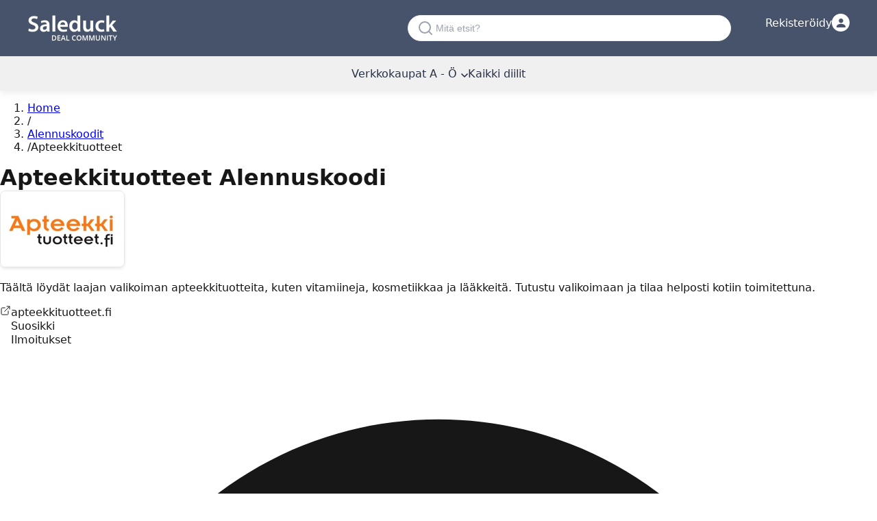

--- FILE ---
content_type: text/html; charset=utf-8
request_url: https://www.saleduck.fi/apteekkituotteet
body_size: 23084
content:
<!DOCTYPE html><!--pXv_117B5_9XIGDacdG01--><html lang="fi"><head><meta charSet="utf-8"/><meta name="viewport" content="width=device-width, initial-scale=1"/><meta name="viewport" content="width=device-width, initial-scale=1"/><link rel="stylesheet" href="/_next/static/chunks/758c4387263e2c2b.css" data-precedence="next"/><link rel="stylesheet" href="/_next/static/chunks/831ee831c51772fe.css" data-precedence="next"/><link rel="preload" as="script" fetchPriority="low" href="/_next/static/chunks/c7fb26740fb7f275.js"/><script src="/_next/static/chunks/522518d740397639.js" async=""></script><script src="/_next/static/chunks/ad485e1ef0aa584e.js" async=""></script><script src="/_next/static/chunks/cfbd2f33f902f4e8.js" async=""></script><script src="/_next/static/chunks/8076e4fe936ca6ac.js" async=""></script><script src="/_next/static/chunks/turbopack-2c6c787ef6c73e3f.js" async=""></script><script src="/_next/static/chunks/3fdf5de904bbdffb.js" async=""></script><script src="/_next/static/chunks/b4f18ee7c4f8a031.js" async=""></script><script src="/_next/static/chunks/2c9954fbe3f43e5d.js" async=""></script><script src="/_next/static/chunks/ff1a16fafef87110.js" async=""></script><script src="/_next/static/chunks/c13859e69a016e1e.js" async=""></script><script src="/_next/static/chunks/e2d61f22aecf89c3.js" async=""></script><script src="/_next/static/chunks/32d9a625ca3a6661.js" async=""></script><script src="/_next/static/chunks/9caf2fafd05bd04d.js" async=""></script><title>Apteekkituotteet alennuskoodi - tammikuu ( 2026 )</title><meta name="description" content="Parhaat Apteekkituotteet tarjoukset, kupongit ja alekoodit. Päivän tarjous: Juuri nyt SÄÄSTÄ  |  tarjouksilla suurimmat säästöt."/><link rel="canonical" href="https://www.saleduck.fi/apteekkituotteet"/><meta property="og:title" content="Apteekkituotteet alennuskoodi - tammikuu ( 2026 )"/><meta property="og:description" content="Parhaat Apteekkituotteet tarjoukset, kupongit ja alekoodit. Päivän tarjous: Juuri nyt SÄÄSTÄ  |  tarjouksilla suurimmat säästöt."/><meta property="og:url" content="https://www.saleduck.fi/apteekkituotteet"/><meta property="og:image" content="https://www.saleduck.fi/meta/fiimage_meta_og.png"/><meta property="og:image:width" content="1200"/><meta property="og:image:height" content="630"/><meta property="og:image:alt" content="Apteekkituotteet alennuskoodi - tammikuu ( 2026 )"/><meta property="og:type" content="website"/><meta name="twitter:card" content="summary_large_image"/><meta name="twitter:site" content="@saleduck"/><meta name="twitter:creator" content="@saleduck"/><meta name="twitter:title" content="Apteekkituotteet alennuskoodi - tammikuu ( 2026 )"/><meta name="twitter:description" content="Parhaat Apteekkituotteet tarjoukset, kupongit ja alekoodit. Päivän tarjous: Juuri nyt SÄÄSTÄ  |  tarjouksilla suurimmat säästöt."/><meta name="twitter:image" content="https://www.saleduck.fi/meta/fiimage_meta_og.png"/><link rel="icon" href="/favicon.ico?favicon.f0b5543c.ico" sizes="32x32" type="image/x-icon"/><style>:root{--background:#ffffff;--foreground:#171717}@theme inline{--color-background:var(--background);--color-foreground:var(--foreground);--font-sans:system-ui,-apple-system,BlinkMacSystemFont,"Segoe UI",Roboto,"Helvetica Neue",Arial,sans-serif;--font-mono:ui-monospace,SFMono-Regular,"SF Mono",Consolas,"Liberation Mono",Menlo,monospace}body{background:var(--background);color:var(--foreground);font-family:system-ui,-apple-system,BlinkMacSystemFont,"Segoe UI",Roboto,"Helvetica Neue",Arial,sans-serif;font-display:swap;margin:0;padding:0}#header{margin-bottom:0;position:relative}#topbar{color:#fff;align-items:center;background:var(--Primary-blue-grey-900,#47536a);padding:20px}#topbar .container{display:flex;align-items:center;max-width:1200px;margin:0 auto;padding:0}#topbar .logo{width:131px;height:41px}#navbar{color:#273145;height:50px;align-content:center;position:relative;box-shadow:rgba(200,200,200,.25) 0 5px 8px;background:#f0f0f0}.container{max-width:1200px;margin:0 auto;padding:0 20px}h1,h2,h3,h4,h5,h6{margin:0;font-weight:600}img{max-width:100%;height:auto}.hidden{display:none}.no-js .js-only{display:none}</style><script>window.__SITE_LOCALE__ = "fi";</script><script src="/_next/static/chunks/a6dad97d9634a72d.js" noModule=""></script></head><body class="font-sans"><div hidden=""><!--$--><!--/$--></div><div id="header"><div id="topbar"><div class="container"><div class="logo"><a href="/"><img alt="Saleduck" fetchPriority="high" loading="lazy" width="131" height="41" decoding="async" data-nimg="1" style="color:transparent" src="/logo/logo.png"/></a></div><div class="desktop-search"><div class="searchBox push"><svg width="20" height="20" viewBox="0 0 20 20" fill="none" xmlns="http://www.w3.org/2000/svg" style="flex-shrink:0"><path d="M9 17C13.4183 17 17 13.4183 17 9C17 4.58172 13.4183 1 9 1C4.58172 1 1 4.58172 1 9C1 13.4183 4.58172 17 9 17Z" stroke="#9CA3AF" stroke-width="2" stroke-linecap="round" stroke-linejoin="round"></path><path d="M19 19L14.65 14.65" stroke="#9CA3AF" stroke-width="2" stroke-linecap="round" stroke-linejoin="round"></path></svg><input id="search" type="search" placeholder="Mitä etsit?" tabindex="0" readOnly="" name="search"/></div><div id="search-container" class="search-container" style="display:none"><div class="modal-search-container"><svg width="20" height="20" viewBox="0 0 20 20" fill="none" xmlns="http://www.w3.org/2000/svg" style="flex-shrink:0"><path d="M9 17C13.4183 17 17 13.4183 17 9C17 4.58172 13.4183 1 9 1C4.58172 1 1 4.58172 1 9C1 13.4183 4.58172 17 9 17Z" stroke="#9CA3AF" stroke-width="2" stroke-linecap="round" stroke-linejoin="round"></path><path d="M19 19L14.65 14.65" stroke="#9CA3AF" stroke-width="2" stroke-linecap="round" stroke-linejoin="round"></path></svg><input type="text" id="search-query" placeholder="Ole hyvä ja käytä hakukenttää..." value=""/><button class="search-submit-btn" aria-label="Search" style="background:none;border:none;cursor:pointer;padding:8px;display:flex;align-items:center;justify-content:center"><svg width="16" height="16" viewBox="0 0 20 20" fill="none" xmlns="http://www.w3.org/2000/svg"><path d="M9 17C13.4183 17 17 13.4183 17 9C17 4.58172 13.4183 1 9 1C4.58172 1 1 4.58172 1 9C1 13.4183 4.58172 17 9 17Z" stroke="#4F46E5" stroke-width="2" stroke-linecap="round" stroke-linejoin="round"></path><path d="M19 19L14.65 14.65" stroke="#4F46E5" stroke-width="2" stroke-linecap="round" stroke-linejoin="round"></path></svg></button><button class="modal-close" aria-label="Close search">×</button></div><div id="search-results" class="search-results"></div></div></div><div class="top-login"><div id="login-btn" data-aria-label="Login" class="login-container"><span class="txt-login">Rekisteröidy</span><div class="login-icon-circle"><svg width="13" height="13" viewBox="0 0 20 20" fill="none" xmlns="http://www.w3.org/2000/svg"><path d="M10 10C12.7614 10 15 7.76142 15 5C15 2.23858 12.7614 0 10 0C7.23858 0 5 2.23858 5 5C5 7.76142 7.23858 10 10 10Z" fill="#47536A"></path><path d="M10 12C4.47715 12 0 14.6863 0 18V20H20V18C20 14.6863 15.5228 12 10 12Z" fill="#47536A"></path></svg></div></div><ul class="login"></ul></div></div></div><div id="navbar"><input type="checkbox" id="mobile-menu-toggle" class="mobile-menu-checkbox"/><div class="mobile-search-wrapper"><div class="searchBox push"><svg width="20" height="20" viewBox="0 0 20 20" fill="none" xmlns="http://www.w3.org/2000/svg" style="flex-shrink:0"><path d="M9 17C13.4183 17 17 13.4183 17 9C17 4.58172 13.4183 1 9 1C4.58172 1 1 4.58172 1 9C1 13.4183 4.58172 17 9 17Z" stroke="#9CA3AF" stroke-width="2" stroke-linecap="round" stroke-linejoin="round"></path><path d="M19 19L14.65 14.65" stroke="#9CA3AF" stroke-width="2" stroke-linecap="round" stroke-linejoin="round"></path></svg><input id="search" type="search" placeholder="Mitä etsit?" tabindex="0" readOnly="" name="search"/></div><div id="search-container" class="search-container" style="display:none"><div class="modal-search-container"><svg width="20" height="20" viewBox="0 0 20 20" fill="none" xmlns="http://www.w3.org/2000/svg" style="flex-shrink:0"><path d="M9 17C13.4183 17 17 13.4183 17 9C17 4.58172 13.4183 1 9 1C4.58172 1 1 4.58172 1 9C1 13.4183 4.58172 17 9 17Z" stroke="#9CA3AF" stroke-width="2" stroke-linecap="round" stroke-linejoin="round"></path><path d="M19 19L14.65 14.65" stroke="#9CA3AF" stroke-width="2" stroke-linecap="round" stroke-linejoin="round"></path></svg><input type="text" id="search-query" placeholder="Ole hyvä ja käytä hakukenttää..." value=""/><button class="search-submit-btn" aria-label="Search" style="background:none;border:none;cursor:pointer;padding:8px;display:flex;align-items:center;justify-content:center"><svg width="16" height="16" viewBox="0 0 20 20" fill="none" xmlns="http://www.w3.org/2000/svg"><path d="M9 17C13.4183 17 17 13.4183 17 9C17 4.58172 13.4183 1 9 1C4.58172 1 1 4.58172 1 9C1 13.4183 4.58172 17 9 17Z" stroke="#4F46E5" stroke-width="2" stroke-linecap="round" stroke-linejoin="round"></path><path d="M19 19L14.65 14.65" stroke="#4F46E5" stroke-width="2" stroke-linecap="round" stroke-linejoin="round"></path></svg></button><button class="modal-close" aria-label="Close search">×</button></div><div id="search-results" class="search-results"></div></div><label for="mobile-menu-toggle" id="menu-mobile-burger" aria-label="Open menu"><svg width="24" height="24" viewBox="0 0 24 24" fill="none" xmlns="http://www.w3.org/2000/svg"><path d="M3 12H21M3 6H21M3 18H21" stroke="currentColor" stroke-width="2" stroke-linecap="round" stroke-linejoin="round"></path></svg></label></div><label for="mobile-menu-toggle" class="mobile-menu-overlay" aria-label="Close menu"><div class="mobile-menu-close"><svg width="24" height="24" viewBox="0 0 24 24" fill="none" xmlns="http://www.w3.org/2000/svg"><path d="M18 6L6 18M6 6L18 18" stroke="currentColor" stroke-width="2" stroke-linecap="round" stroke-linejoin="round"></path></svg></div></label><ul id="main-menu" class="menu"><li class="drop-menu"><a href="/webshops">Verkkokaupat A - Ö<svg width="10" height="6" viewBox="0 0 10 6" fill="none" xmlns="http://www.w3.org/2000/svg" style="margin-left:6px;display:inline-block"><path d="M1 1L5 5L9 1" stroke="currentColor" stroke-width="1.5" stroke-linecap="round" stroke-linejoin="round"></path></svg></a><ul class="nav-children"><li><a title="Zalando alekoodi" href="https://www.saleduck.fi/zalando">Zalando</a></li><li><a title="Wolt alennuskoodi" href="https://www.saleduck.fi/wolt">Wolt</a></li><li><a title="Matkapojat tarjoukset" href="https://www.saleduck.fi/matkapojat">Matkapojat</a></li><li><a title="Kaalimato alennuskoodi" href="https://www.saleduck.fi/kaalimato">Kaalimato</a></li><li><a title="Bodylab alennuskoodi" href="https://www.saleduck.fi/bodylab">Bodylab</a></li><li><a title="Fleshlight tarjous" href="https://www.saleduck.fi/fleshlight">Fleshlight</a></li><li><a title="VPD alennuskoodi" href="https://www.saleduck.fi/vpd">VPD</a></li><li><a title="Apple TV tarjous" href="https://www.saleduck.fi/appletv">Apple TV</a></li><li><a title="gofitness alennuskoodi" href="https://www.saleduck.fi/gofitness">gofitness</a></li><li><a title="Refurbed alennuskoodi" href="https://www.saleduck.fi/refurbed">Refurbed</a></li><li><a title="SmartBuyGlasses alennuskoodi" href="https://www.saleduck.fi/smartbuyglasses">SmartBuyGlasses</a></li><li><a title="Scandic tarjous" href="https://www.saleduck.fi/scandic">Scandic</a></li><li><a title="Singa Karaoke tarjous" href="https://www.saleduck.fi/singa-karaoke">Singa Karaoke</a></li><li><a title="Ferratum alennuskoodit" href="https://www.saleduck.fi/ferratum">Ferratum</a></li><li><a title="Apple Music tarjous" href="https://www.saleduck.fi/apple-music">Apple Music</a></li><li><a title="Prime Video Alennuskoodi" href="https://www.saleduck.fi/prime-video">Prime Video</a></li><li><a title="Ebookers alennuskoodi" href="https://www.saleduck.fi/ebookers">Ebookers</a></li><li><a title="EuroClinix alennuskoodi" href="https://www.saleduck.fi/euroclinix">EuroClinix</a></li><li><a title="Forenom alennuskoodi" href="https://www.saleduck.fi/forenom">Forenom</a></li><li><a title="Lenovo alennuskoodi" href="https://www.saleduck.fi/lenovo">Lenovo</a></li><li> <a class="text-blue" href="/webshops">Verkkokaupat A - Ö</a></li></ul></li><li><a href="/deals">Kaikki diilit</a></li></ul></div></div><main><div class="min-h-screen bg-white"><div class="max-w-7xl mx-auto px-3 sm:px-4 lg:px-8 py-4 sm:py-6 lg:py-8"><nav class="mb-4 sm:mb-6" aria-label="Breadcrumb"><ol class="flex items-center flex-wrap text-xs sm:text-sm text-gray-500 py-2 sm:p-0"><li><a class="text-gray-500 hover:text-gray-700 sm:hover:text-gray-900 transition-colors" href="/">Home</a></li><li class="flex items-center"><span class="mx-3 sm:mx-2 text-gray-400" aria-hidden="true"><span class="inline-block">/</span></span></li><li class="flex items-center"><a class="text-gray-500 hover:text-gray-700 sm:hover:text-gray-900 transition-colors" href="/webshops">Alennuskoodit</a></li><li class="flex items-center"><span class="mx-3 sm:mx-2 text-gray-400" aria-hidden="true"><span class="inline-block">/</span></span><span class="text-gray-700 sm:text-gray-900 font-medium">Apteekkituotteet</span></li></ol></nav><h1 class="text-2xl sm:text-3xl lg:text-4xl xl:text-3xl font-bold text-gray-900 pb-4" data-slug="apteekkituotteet">Apteekkituotteet Alennuskoodi</h1><div class="mb-6 sm:mb-8"><div class="grid grid-cols-1 lg:grid-cols-4 gap-4 sm:gap-6 lg:gap-8"><div class="lg:col-span-3"><div class="sm:flex sm:flex-row sm:items-start sm:gap-6"><div class="shop-logo-container float-left mr-4 mb-4 sm:float-none sm:flex-shrink-0 sm:mr-0 sm:mb-0" data-goto-store="YXB0ZWVra2l0dW90dGVldA=="><img alt="Apteekkituotteet" fetchPriority="high" loading="lazy" width="180" height="110" decoding="async" data-nimg="1" class="shop-image w-[118px] h-[108px] sm:w-[180px] sm:h-[110px]" style="color:transparent" src="https://assets.saleduck.fi/shops/apteekkituotteet/images/180x110_apteekkituotteet-alennuskoodi.webp"/></div><div class="sm:flex-1 sm:min-w-0"><p class="text-gray-700 text-sm sm:text-base break-words expandable-summary-mobile">Täältä löydät laajan valikoiman apteekkituotteita, kuten vitamiineja, kosmetiikkaa ja lääkkeitä. Tutustu valikoimaan ja tilaa helposti kotiin toimitettuna.</p><div class="clear-both mt-4"><div class="flex flex-wrap items-center justify-between gap-y-2 sm:justify-start sm:gap-x-6 sm:gap-y-2 sm:mt-[25px]"><span data-goto-store="YXB0ZWVra2l0dW90dGVldA==" class="text-blue-600 hover:text-blue-800 underline flex items-center gap-2 cursor-pointer text-sm sm:text-base break-all"><svg width="16" height="16" viewBox="0 0 24 24" fill="none" xmlns="http://www.w3.org/2000/svg"><path d="M18 13V19C18 19.5304 17.7893 20.0391 17.4142 20.4142C17.0391 20.7893 16.5304 21 16 21H5C4.46957 21 3.96086 20.7893 3.58579 20.4142C3.21071 20.0391 3 19.5304 3 19V8C3 7.46957 3.21071 6.96086 3.58579 6.58579C3.96086 6.21071 4.46957 6 5 6H11" stroke="currentColor" stroke-width="1.5" stroke-linecap="round" stroke-linejoin="round"></path><path d="M15 3H21V9" stroke="currentColor" stroke-width="1.5" stroke-linecap="round" stroke-linejoin="round"></path><path d="M10 14L21 3" stroke="currentColor" stroke-width="1.5" stroke-linecap="round" stroke-linejoin="round"></path></svg>apteekkituotteet.fi</span><div class="flex items-center gap-2 cursor-pointer group hover:opacity-80 transition-opacity"><svg width="16" height="16" viewBox="0 0 24 24" fill="none" xmlns="http://www.w3.org/2000/svg" class="flex-shrink-0 text-gray-500 group-hover:text-red-500 transition-colors"><path d="M12 21.35L10.55 20.03C5.4 15.36 2 12.28 2 8.5C2 5.42 4.42 3 7.5 3C9.24 3 10.91 3.81 12 5.09C13.09 3.81 14.76 3 16.5 3C19.58 3 22 5.42 22 8.5C22 12.28 18.6 15.36 13.45 20.03L12 21.35Z" class="stroke-current" stroke-width="1.5" fill="none"></path></svg><span class="text-gray-700 text-xs sm:text-sm whitespace-nowrap">Suosikki</span></div><div class="flex items-center gap-2 cursor-pointer group hover:opacity-80 transition-opacity "><svg width="16" height="16" viewBox="0 0 24 24" fill="none" xmlns="http://www.w3.org/2000/svg" class="flex-shrink-0 transition-colors text-gray-500 group-hover:text-yellow-600"><path d="M12 22C10.8954 22 10 21.1046 10 20H14C14 21.1046 13.1046 22 12 22Z" class="fill-current"></path><path d="M18 13.18V10C18 6.93 16.36 4.36 13.5 3.68V3C13.5 2.17 12.83 1.5 12 1.5C11.17 1.5 10.5 2.17 10.5 3V3.68C7.63 4.36 6 6.92 6 10V13.18L4.29 14.89C3.65 15.52 4.09 16.64 5 16.64H19C19.91 16.64 20.35 15.52 19.71 14.89L18 13.18Z" class="stroke-current" stroke-width="1.5" fill="none"></path></svg><span class="text-gray-700 text-xs sm:text-sm whitespace-nowrap">Ilmoitukset</span></div></div></div></div></div></div></div></div><div class="grid grid-cols-1 lg:grid-cols-4 gap-4 sm:gap-6 lg:gap-8"><div class="lg:col-span-3"><div class="mb-6"><div class="w-full rounded-lg px-4 py-3 bg-gray-50 border border-gray-200 flex gap-3 text-gray-600 items-start text-sm"><svg class="w-4 h-4 shrink-0 mt-0.5 text-gray-400" fill="currentColor" viewBox="0 0 24 24" aria-hidden="true"><path d="M12 2C6.48 2 2 6.48 2 12s4.48 10 10 10 10-4.48 10-10S17.52 2 12 2zm1 15h-2v-2h2v2zm0-4h-2V7h2v6z"></path></svg><div class="flex-1 min-w-0"><p><span><span>Alennuskoodit kaupalle Apteekkituotteet ovat erittäin harvinaisia. Viimeisin koodi oli saatavilla 21 kuukautta sitten. Seuraamme kauppaa tarkasti ja ilmoitamme uusista koodeista.</span></span> <span class="hidden sm:inline">Löysitkö itse <button class="text-gray-700 underline hover:text-gray-900 transition-colors cursor-pointer" data-action="add-deal">koodi löydetty</button>:n? Kerro siitä meille!</span></p></div></div></div><div class="mb-6 sm:mb-8"><div class="flex flex-wrap gap-3 justify-between sm:justify-start"><label class="cursor-pointer group"><input type="radio" class="sr-only" name="dealFilter" checked="" value="all"/><span class="text-sm transition-all duration-200 pb-1 text-gray-900 border-b border-[#2868a7]">Kaikki diilit<!-- --> <span class="text-gray-500">(<!-- -->10<!-- -->)</span></span></label><label class="cursor-pointer group"><input type="radio" class="sr-only" name="dealFilter" value="discounts"/><span class="text-sm transition-all duration-200 pb-1 text-gray-700 hover:border-b hover:border-[#2868a7]">Vain tarjoukset<!-- --> <span class="text-gray-500">(<!-- -->10<!-- -->)</span></span></label><label class="cursor-pointer group"><input type="radio" class="sr-only" name="dealFilter" value="coupons"/><span class="text-sm transition-all duration-200 pb-1 text-gray-700 hover:border-b hover:border-[#2868a7]">Vain alennuskoodit<!-- --> <span class="text-gray-500">(<!-- -->0<!-- -->)</span></span></label></div></div><div class="mb-6 sm:mb-8"><h2 class="text-l font-semibold text-gray-900 pb-4">Apteekkituotteet alekoodi Suomi - tammikuu 2026</h2><div class="grid grid-cols-1 gap-4"><div><div class="deal-item-wrapper"><article class="deal-item relative" data-deal-id="34506" data-type="2" data-goto-store="YXB0ZWVra2l0dW90dGVldA=="><div class="deal-caption"><div class="flex items-center justify-center h-full " style="color:#2868a7"><span class="font-bold text-center text-base">EDULLISEEN</span></div></div><div class="deal-description flex flex-col"><div class="md:hidden absolute right-3 top-1/2 transform -translate-y-1/2 z-10"><button class="w-6 h-6 bg-gray-300 hover:bg-gray-400 text-gray-600 rounded-full flex items-center justify-center transition-all cursor-pointer shadow-sm hover:shadow-md" aria-label="Open promotion" name="deal-open-promotion-button"><svg class="w-2.5 h-2.5 text-gray-600" fill="currentColor" viewBox="0 0 24 24"><path d="M8.59 16.59L13.17 12 8.59 7.41 10 6l6 6-6 6-1.41-1.41z"></path></svg></button></div><div class="flex-1 flex flex-col justify-center"><h3 class="deal-title data-deal-title">Apteekkituotteet netistä <span class="font-bold">edulliseen</span> hintaan</h3></div><div class="hidden md:flex justify-end mb-3"><button style="background-color:#2d3748" class="flex items-center justify-center gap-2 hover:bg-gray-700 text-white py-2.5 px-4 text-sm font-semibold transition-all cursor-pointer rounded-md shadow-sm border border-gray-400 hover:border-gray-500 min-w-[160px]" aria-label="Open promotion" name="deal-open-promotion-button">Näytä tarjous</button></div><div class="hidden md:flex items-center gap-3 flex-wrap"><button class="inline-flex items-center gap-1 text-gray-500 hover:text-gray-700 transition-colors text-xs underline decoration-1 underline-offset-2" role="link" data-exclude-store-nav="true"><svg class="w-3.5 h-3.5 flex-shrink-0" fill="currentColor" viewBox="0 0 24 24"><path d="M11 7h2v2h-2zm0 4h2v6h-2zm1-9C6.48 2 2 6.48 2 12s4.48 10 10 10 10-4.48 10-10S17.52 2 12 2zm0 18c-4.41 0-8-3.59-8-8s3.59-8 8-8 8 3.59 8 8-3.59 8-8 8z"></path></svg>Ehdot</button><div class="relative inline-flex"><span class="inline-flex items-center gap-1 text-gray-500 hover:text-gray-700 transition-colors cursor-help text-xs"><svg class="w-3.5 h-3.5 flex-shrink-0" fill="currentColor" viewBox="0 0 24 24"><path d="M14 2H6c-1.1 0-1.99.9-1.99 2L4 20c0 1.1.89 2 1.99 2H18c1.1 0 2-.9 2-2V8l-6-6zm2 16H8v-2h8v2zm0-4H8v-2h8v2zm-3-5V3.5L18.5 9H13z"></path></svg><span>Manual</span></span></div></div></div></article><div class="md:hidden bg-white border-[0.5px] border-solid border-[#D2D2D2] border-t-0 rounded-b-lg p-3 shadow-[0_2px_9px_#3347661f] -mt-1"><div class="flex items-center gap-3 flex-wrap text-xs text-gray-600"><button class="inline-flex items-center gap-1 text-gray-500 hover:text-gray-700 transition-colors text-xs underline decoration-1 underline-offset-2" role="link" data-exclude-store-nav="true"><svg class="w-3.5 h-3.5 flex-shrink-0" fill="currentColor" viewBox="0 0 24 24"><path d="M11 7h2v2h-2zm0 4h2v6h-2zm1-9C6.48 2 2 6.48 2 12s4.48 10 10 10 10-4.48 10-10S17.52 2 12 2zm0 18c-4.41 0-8-3.59-8-8s3.59-8 8-8 8 3.59 8 8-3.59 8-8 8z"></path></svg>Ehdot</button><div class="relative inline-flex"><span class="inline-flex items-center gap-1 text-gray-500 hover:text-gray-700 transition-colors cursor-help text-xs"><svg class="w-3.5 h-3.5 flex-shrink-0" fill="currentColor" viewBox="0 0 24 24"><path d="M14 2H6c-1.1 0-1.99.9-1.99 2L4 20c0 1.1.89 2 1.99 2H18c1.1 0 2-.9 2-2V8l-6-6zm2 16H8v-2h8v2zm0-4H8v-2h8v2zm-3-5V3.5L18.5 9H13z"></path></svg><span>Manual</span></span></div></div></div></div></div><div><div class="deal-item-wrapper"><article class="deal-item relative" data-deal-id="26738" data-type="2" data-goto-store="YXB0ZWVra2l0dW90dGVldA=="><div class="deal-caption"><div class="flex flex-col items-center justify-center h-full " style="color:#2868a7"><div class="flex items-center whitespace-nowrap"><span class="text-xl font-bold">€</span><span class="text-2xl font-bold">2.82</span></div></div></div><div class="deal-description flex flex-col"><div class="md:hidden absolute right-3 top-1/2 transform -translate-y-1/2 z-10"><button class="w-6 h-6 bg-gray-300 hover:bg-gray-400 text-gray-600 rounded-full flex items-center justify-center transition-all cursor-pointer shadow-sm hover:shadow-md" aria-label="Open promotion" name="deal-open-promotion-button"><svg class="w-2.5 h-2.5 text-gray-600" fill="currentColor" viewBox="0 0 24 24"><path d="M8.59 16.59L13.17 12 8.59 7.41 10 6l6 6-6 6-1.41-1.41z"></path></svg></button></div><div class="flex-1 flex flex-col justify-center"><h3 class="deal-title data-deal-title">Apteekkituotteet kurkkukipulääkkeitä alkaen 2.82 €</h3></div><div class="hidden md:flex justify-end mb-3"><button style="background-color:#2d3748" class="flex items-center justify-center gap-2 hover:bg-gray-700 text-white py-2.5 px-4 text-sm font-semibold transition-all cursor-pointer rounded-md shadow-sm border border-gray-400 hover:border-gray-500 min-w-[160px]" aria-label="Open promotion" name="deal-open-promotion-button">Näytä tarjous</button></div><div class="hidden md:flex items-center gap-3 flex-wrap"><button class="inline-flex items-center gap-1 text-gray-500 hover:text-gray-700 transition-colors text-xs underline decoration-1 underline-offset-2" role="link" data-exclude-store-nav="true"><svg class="w-3.5 h-3.5 flex-shrink-0" fill="currentColor" viewBox="0 0 24 24"><path d="M11 7h2v2h-2zm0 4h2v6h-2zm1-9C6.48 2 2 6.48 2 12s4.48 10 10 10 10-4.48 10-10S17.52 2 12 2zm0 18c-4.41 0-8-3.59-8-8s3.59-8 8-8 8 3.59 8 8-3.59 8-8 8z"></path></svg>Ehdot</button><div class="relative inline-flex"><span class="inline-flex items-center gap-1 text-gray-500 hover:text-gray-700 transition-colors cursor-help text-xs"><svg class="w-3.5 h-3.5 flex-shrink-0" fill="currentColor" viewBox="0 0 24 24"><path d="M14 2H6c-1.1 0-1.99.9-1.99 2L4 20c0 1.1.89 2 1.99 2H18c1.1 0 2-.9 2-2V8l-6-6zm2 16H8v-2h8v2zm0-4H8v-2h8v2zm-3-5V3.5L18.5 9H13z"></path></svg><span>Newsletter</span></span></div></div></div></article><div class="md:hidden bg-white border-[0.5px] border-solid border-[#D2D2D2] border-t-0 rounded-b-lg p-3 shadow-[0_2px_9px_#3347661f] -mt-1"><div class="flex items-center gap-3 flex-wrap text-xs text-gray-600"><button class="inline-flex items-center gap-1 text-gray-500 hover:text-gray-700 transition-colors text-xs underline decoration-1 underline-offset-2" role="link" data-exclude-store-nav="true"><svg class="w-3.5 h-3.5 flex-shrink-0" fill="currentColor" viewBox="0 0 24 24"><path d="M11 7h2v2h-2zm0 4h2v6h-2zm1-9C6.48 2 2 6.48 2 12s4.48 10 10 10 10-4.48 10-10S17.52 2 12 2zm0 18c-4.41 0-8-3.59-8-8s3.59-8 8-8 8 3.59 8 8-3.59 8-8 8z"></path></svg>Ehdot</button><div class="relative inline-flex"><span class="inline-flex items-center gap-1 text-gray-500 hover:text-gray-700 transition-colors cursor-help text-xs"><svg class="w-3.5 h-3.5 flex-shrink-0" fill="currentColor" viewBox="0 0 24 24"><path d="M14 2H6c-1.1 0-1.99.9-1.99 2L4 20c0 1.1.89 2 1.99 2H18c1.1 0 2-.9 2-2V8l-6-6zm2 16H8v-2h8v2zm0-4H8v-2h8v2zm-3-5V3.5L18.5 9H13z"></path></svg><span>Newsletter</span></span></div></div></div></div></div><div><div class="deal-item-wrapper"><article class="deal-item relative" data-deal-id="26352" data-type="2" data-goto-store="YXB0ZWVra2l0dW90dGVldA=="><div class="deal-caption"><div class="flex items-center justify-center h-full " style="color:#2868a7"><div class="text-center"><span class="font-bold text-2xl">ILMAINEN</span> <span class="font-bold text-lg">TOIMITUS</span></div></div></div><div class="deal-description flex flex-col"><div class="md:hidden absolute right-3 top-1/2 transform -translate-y-1/2 z-10"><button class="w-6 h-6 bg-gray-300 hover:bg-gray-400 text-gray-600 rounded-full flex items-center justify-center transition-all cursor-pointer shadow-sm hover:shadow-md" aria-label="Open promotion" name="deal-open-promotion-button"><svg class="w-2.5 h-2.5 text-gray-600" fill="currentColor" viewBox="0 0 24 24"><path d="M8.59 16.59L13.17 12 8.59 7.41 10 6l6 6-6 6-1.41-1.41z"></path></svg></button></div><div class="flex-1 flex flex-col justify-center"><h3 class="deal-title data-deal-title">Apteekkituotteet <span class="font-bold">ilmainen toimitus</span></h3></div><div class="hidden md:flex justify-end mb-3"><button style="background-color:#2d3748" class="flex items-center justify-center gap-2 hover:bg-gray-700 text-white py-2.5 px-4 text-sm font-semibold transition-all cursor-pointer rounded-md shadow-sm border border-gray-400 hover:border-gray-500 min-w-[160px]" aria-label="Open promotion" name="deal-open-promotion-button">Näytä tarjous</button></div><div class="hidden md:flex items-center gap-3 flex-wrap"><button class="inline-flex items-center gap-1 text-gray-500 hover:text-gray-700 transition-colors text-xs underline decoration-1 underline-offset-2" role="link" data-exclude-store-nav="true"><svg class="w-3.5 h-3.5 flex-shrink-0" fill="currentColor" viewBox="0 0 24 24"><path d="M11 7h2v2h-2zm0 4h2v6h-2zm1-9C6.48 2 2 6.48 2 12s4.48 10 10 10 10-4.48 10-10S17.52 2 12 2zm0 18c-4.41 0-8-3.59-8-8s3.59-8 8-8 8 3.59 8 8-3.59 8-8 8z"></path></svg>Ehdot</button><div class="relative inline-flex"><span class="inline-flex items-center gap-1 text-gray-500 hover:text-gray-700 transition-colors cursor-help text-xs"><svg class="w-3.5 h-3.5 flex-shrink-0" fill="currentColor" viewBox="0 0 24 24"><path d="M14 2H6c-1.1 0-1.99.9-1.99 2L4 20c0 1.1.89 2 1.99 2H18c1.1 0 2-.9 2-2V8l-6-6zm2 16H8v-2h8v2zm0-4H8v-2h8v2zm-3-5V3.5L18.5 9H13z"></path></svg><span>Manual</span></span></div></div></div></article><div class="md:hidden bg-white border-[0.5px] border-solid border-[#D2D2D2] border-t-0 rounded-b-lg p-3 shadow-[0_2px_9px_#3347661f] -mt-1"><div class="flex items-center gap-3 flex-wrap text-xs text-gray-600"><button class="inline-flex items-center gap-1 text-gray-500 hover:text-gray-700 transition-colors text-xs underline decoration-1 underline-offset-2" role="link" data-exclude-store-nav="true"><svg class="w-3.5 h-3.5 flex-shrink-0" fill="currentColor" viewBox="0 0 24 24"><path d="M11 7h2v2h-2zm0 4h2v6h-2zm1-9C6.48 2 2 6.48 2 12s4.48 10 10 10 10-4.48 10-10S17.52 2 12 2zm0 18c-4.41 0-8-3.59-8-8s3.59-8 8-8 8 3.59 8 8-3.59 8-8 8z"></path></svg>Ehdot</button><div class="relative inline-flex"><span class="inline-flex items-center gap-1 text-gray-500 hover:text-gray-700 transition-colors cursor-help text-xs"><svg class="w-3.5 h-3.5 flex-shrink-0" fill="currentColor" viewBox="0 0 24 24"><path d="M14 2H6c-1.1 0-1.99.9-1.99 2L4 20c0 1.1.89 2 1.99 2H18c1.1 0 2-.9 2-2V8l-6-6zm2 16H8v-2h8v2zm0-4H8v-2h8v2zm-3-5V3.5L18.5 9H13z"></path></svg><span>Manual</span></span></div></div></div></div><div class="my-6"></div></div><div><div class="deal-item-wrapper"><article class="deal-item relative" data-deal-id="27946" data-type="2" data-goto-store="YXB0ZWVra2l0dW90dGVldA=="><div class="deal-caption"><div class="flex flex-col items-center justify-center h-full " style="color:#2868a7"><div class="flex items-center whitespace-nowrap"><span class="text-xl font-bold">€</span><span class="text-2xl font-bold">0.40</span></div></div></div><div class="deal-description flex flex-col"><div class="md:hidden absolute right-3 top-1/2 transform -translate-y-1/2 z-10"><button class="w-6 h-6 bg-gray-300 hover:bg-gray-400 text-gray-600 rounded-full flex items-center justify-center transition-all cursor-pointer shadow-sm hover:shadow-md" aria-label="Open promotion" name="deal-open-promotion-button"><svg class="w-2.5 h-2.5 text-gray-600" fill="currentColor" viewBox="0 0 24 24"><path d="M8.59 16.59L13.17 12 8.59 7.41 10 6l6 6-6 6-1.41-1.41z"></path></svg></button></div><div class="flex-1 flex flex-col justify-center"><h3 class="deal-title data-deal-title">Apteekkituotteet alennuskoodi: Kasvonsuojukset alkaen 0.40 €</h3></div><div class="hidden md:flex justify-end mb-3"><button style="background-color:#2d3748" class="flex items-center justify-center gap-2 hover:bg-gray-700 text-white py-2.5 px-4 text-sm font-semibold transition-all cursor-pointer rounded-md shadow-sm border border-gray-400 hover:border-gray-500 min-w-[160px]" aria-label="Open promotion" name="deal-open-promotion-button">Näytä tarjous</button></div><div class="hidden md:flex items-center gap-3 flex-wrap"><button class="inline-flex items-center gap-1 text-gray-500 hover:text-gray-700 transition-colors text-xs underline decoration-1 underline-offset-2" role="link" data-exclude-store-nav="true"><svg class="w-3.5 h-3.5 flex-shrink-0" fill="currentColor" viewBox="0 0 24 24"><path d="M11 7h2v2h-2zm0 4h2v6h-2zm1-9C6.48 2 2 6.48 2 12s4.48 10 10 10 10-4.48 10-10S17.52 2 12 2zm0 18c-4.41 0-8-3.59-8-8s3.59-8 8-8 8 3.59 8 8-3.59 8-8 8z"></path></svg>Ehdot</button><div class="relative inline-flex"><span class="inline-flex items-center gap-1 text-gray-500 hover:text-gray-700 transition-colors cursor-help text-xs"><svg class="w-3.5 h-3.5 flex-shrink-0" fill="currentColor" viewBox="0 0 24 24"><path d="M14 2H6c-1.1 0-1.99.9-1.99 2L4 20c0 1.1.89 2 1.99 2H18c1.1 0 2-.9 2-2V8l-6-6zm2 16H8v-2h8v2zm0-4H8v-2h8v2zm-3-5V3.5L18.5 9H13z"></path></svg><span>Webshop</span></span></div></div></div></article><div class="md:hidden bg-white border-[0.5px] border-solid border-[#D2D2D2] border-t-0 rounded-b-lg p-3 shadow-[0_2px_9px_#3347661f] -mt-1"><div class="flex items-center gap-3 flex-wrap text-xs text-gray-600"><button class="inline-flex items-center gap-1 text-gray-500 hover:text-gray-700 transition-colors text-xs underline decoration-1 underline-offset-2" role="link" data-exclude-store-nav="true"><svg class="w-3.5 h-3.5 flex-shrink-0" fill="currentColor" viewBox="0 0 24 24"><path d="M11 7h2v2h-2zm0 4h2v6h-2zm1-9C6.48 2 2 6.48 2 12s4.48 10 10 10 10-4.48 10-10S17.52 2 12 2zm0 18c-4.41 0-8-3.59-8-8s3.59-8 8-8 8 3.59 8 8-3.59 8-8 8z"></path></svg>Ehdot</button><div class="relative inline-flex"><span class="inline-flex items-center gap-1 text-gray-500 hover:text-gray-700 transition-colors cursor-help text-xs"><svg class="w-3.5 h-3.5 flex-shrink-0" fill="currentColor" viewBox="0 0 24 24"><path d="M14 2H6c-1.1 0-1.99.9-1.99 2L4 20c0 1.1.89 2 1.99 2H18c1.1 0 2-.9 2-2V8l-6-6zm2 16H8v-2h8v2zm0-4H8v-2h8v2zm-3-5V3.5L18.5 9H13z"></path></svg><span>Webshop</span></span></div></div></div></div></div><div><div class="deal-item-wrapper"><article class="deal-item relative" data-deal-id="26913" data-type="2" data-goto-store="YXB0ZWVra2l0dW90dGVldA=="><div class="deal-caption"><div class="flex flex-col items-center justify-center h-full " style="color:#2868a7"><div class="flex items-center whitespace-nowrap"><span class="text-xl font-bold">€</span><span class="text-2xl font-bold">10</span></div></div></div><div class="deal-description flex flex-col"><div class="md:hidden absolute right-3 top-1/2 transform -translate-y-1/2 z-10"><button class="w-6 h-6 bg-gray-300 hover:bg-gray-400 text-gray-600 rounded-full flex items-center justify-center transition-all cursor-pointer shadow-sm hover:shadow-md" aria-label="Open promotion" name="deal-open-promotion-button"><svg class="w-2.5 h-2.5 text-gray-600" fill="currentColor" viewBox="0 0 24 24"><path d="M8.59 16.59L13.17 12 8.59 7.41 10 6l6 6-6 6-1.41-1.41z"></path></svg></button></div><div class="flex-1 flex flex-col justify-center"><h3 class="deal-title data-deal-title">Apteekkituotteet tarjous: Suojavisiirit alkaen 10 €</h3></div><div class="hidden md:flex justify-end mb-3"><button style="background-color:#2d3748" class="flex items-center justify-center gap-2 hover:bg-gray-700 text-white py-2.5 px-4 text-sm font-semibold transition-all cursor-pointer rounded-md shadow-sm border border-gray-400 hover:border-gray-500 min-w-[160px]" aria-label="Open promotion" name="deal-open-promotion-button">Näytä tarjous</button></div><div class="hidden md:flex items-center gap-3 flex-wrap"><button class="inline-flex items-center gap-1 text-gray-500 hover:text-gray-700 transition-colors text-xs underline decoration-1 underline-offset-2" role="link" data-exclude-store-nav="true"><svg class="w-3.5 h-3.5 flex-shrink-0" fill="currentColor" viewBox="0 0 24 24"><path d="M11 7h2v2h-2zm0 4h2v6h-2zm1-9C6.48 2 2 6.48 2 12s4.48 10 10 10 10-4.48 10-10S17.52 2 12 2zm0 18c-4.41 0-8-3.59-8-8s3.59-8 8-8 8 3.59 8 8-3.59 8-8 8z"></path></svg>Ehdot</button><div class="relative inline-flex"><span class="inline-flex items-center gap-1 text-gray-500 hover:text-gray-700 transition-colors cursor-help text-xs"><svg class="w-3.5 h-3.5 flex-shrink-0" fill="currentColor" viewBox="0 0 24 24"><path d="M14 2H6c-1.1 0-1.99.9-1.99 2L4 20c0 1.1.89 2 1.99 2H18c1.1 0 2-.9 2-2V8l-6-6zm2 16H8v-2h8v2zm0-4H8v-2h8v2zm-3-5V3.5L18.5 9H13z"></path></svg><span>Partner</span></span></div></div></div></article><div class="md:hidden bg-white border-[0.5px] border-solid border-[#D2D2D2] border-t-0 rounded-b-lg p-3 shadow-[0_2px_9px_#3347661f] -mt-1"><div class="flex items-center gap-3 flex-wrap text-xs text-gray-600"><button class="inline-flex items-center gap-1 text-gray-500 hover:text-gray-700 transition-colors text-xs underline decoration-1 underline-offset-2" role="link" data-exclude-store-nav="true"><svg class="w-3.5 h-3.5 flex-shrink-0" fill="currentColor" viewBox="0 0 24 24"><path d="M11 7h2v2h-2zm0 4h2v6h-2zm1-9C6.48 2 2 6.48 2 12s4.48 10 10 10 10-4.48 10-10S17.52 2 12 2zm0 18c-4.41 0-8-3.59-8-8s3.59-8 8-8 8 3.59 8 8-3.59 8-8 8z"></path></svg>Ehdot</button><div class="relative inline-flex"><span class="inline-flex items-center gap-1 text-gray-500 hover:text-gray-700 transition-colors cursor-help text-xs"><svg class="w-3.5 h-3.5 flex-shrink-0" fill="currentColor" viewBox="0 0 24 24"><path d="M14 2H6c-1.1 0-1.99.9-1.99 2L4 20c0 1.1.89 2 1.99 2H18c1.1 0 2-.9 2-2V8l-6-6zm2 16H8v-2h8v2zm0-4H8v-2h8v2zm-3-5V3.5L18.5 9H13z"></path></svg><span>Partner</span></span></div></div></div></div></div><div><div class="deal-item-wrapper"><article class="deal-item relative" data-deal-id="26593" data-type="2" data-goto-store="YXB0ZWVra2l0dW90dGVldA=="><div class="deal-caption"><div class="flex flex-col items-center justify-center h-full " style="color:#2868a7"><div class="flex items-center whitespace-nowrap"><span class="text-2xl font-bold">15%</span></div></div></div><div class="deal-description flex flex-col"><div class="md:hidden absolute right-3 top-1/2 transform -translate-y-1/2 z-10"><button class="w-6 h-6 bg-gray-300 hover:bg-gray-400 text-gray-600 rounded-full flex items-center justify-center transition-all cursor-pointer shadow-sm hover:shadow-md" aria-label="Open promotion" name="deal-open-promotion-button"><svg class="w-2.5 h-2.5 text-gray-600" fill="currentColor" viewBox="0 0 24 24"><path d="M8.59 16.59L13.17 12 8.59 7.41 10 6l6 6-6 6-1.41-1.41z"></path></svg></button></div><div class="flex-1 flex flex-col justify-center"><h3 class="deal-title data-deal-title">Apteekkituotteet alennus: 15% alennusta ACO Sensitive sarjasta</h3></div><div class="hidden md:flex justify-end mb-3"><button style="background-color:#2d3748" class="flex items-center justify-center gap-2 hover:bg-gray-700 text-white py-2.5 px-4 text-sm font-semibold transition-all cursor-pointer rounded-md shadow-sm border border-gray-400 hover:border-gray-500 min-w-[160px]" aria-label="Open promotion" name="deal-open-promotion-button">Näytä tarjous</button></div><div class="hidden md:flex items-center gap-3 flex-wrap"><button class="inline-flex items-center gap-1 text-gray-500 hover:text-gray-700 transition-colors text-xs underline decoration-1 underline-offset-2" role="link" data-exclude-store-nav="true"><svg class="w-3.5 h-3.5 flex-shrink-0" fill="currentColor" viewBox="0 0 24 24"><path d="M11 7h2v2h-2zm0 4h2v6h-2zm1-9C6.48 2 2 6.48 2 12s4.48 10 10 10 10-4.48 10-10S17.52 2 12 2zm0 18c-4.41 0-8-3.59-8-8s3.59-8 8-8 8 3.59 8 8-3.59 8-8 8z"></path></svg>Ehdot</button></div></div></article><div class="md:hidden bg-white border-[0.5px] border-solid border-[#D2D2D2] border-t-0 rounded-b-lg p-3 shadow-[0_2px_9px_#3347661f] -mt-1"><div class="flex items-center gap-3 flex-wrap text-xs text-gray-600"><button class="inline-flex items-center gap-1 text-gray-500 hover:text-gray-700 transition-colors text-xs underline decoration-1 underline-offset-2" role="link" data-exclude-store-nav="true"><svg class="w-3.5 h-3.5 flex-shrink-0" fill="currentColor" viewBox="0 0 24 24"><path d="M11 7h2v2h-2zm0 4h2v6h-2zm1-9C6.48 2 2 6.48 2 12s4.48 10 10 10 10-4.48 10-10S17.52 2 12 2zm0 18c-4.41 0-8-3.59-8-8s3.59-8 8-8 8 3.59 8 8-3.59 8-8 8z"></path></svg>Ehdot</button></div></div></div></div><div><div class="deal-item-wrapper"><article class="deal-item relative" data-deal-id="26592" data-type="2" data-goto-store="YXB0ZWVra2l0dW90dGVldA=="><div class="deal-caption"><div class="flex flex-col items-center justify-center h-full " style="color:#2868a7"><div class="flex items-center whitespace-nowrap"><span class="text-2xl font-bold">15%</span></div></div></div><div class="deal-description flex flex-col"><div class="md:hidden absolute right-3 top-1/2 transform -translate-y-1/2 z-10"><button class="w-6 h-6 bg-gray-300 hover:bg-gray-400 text-gray-600 rounded-full flex items-center justify-center transition-all cursor-pointer shadow-sm hover:shadow-md" aria-label="Open promotion" name="deal-open-promotion-button"><svg class="w-2.5 h-2.5 text-gray-600" fill="currentColor" viewBox="0 0 24 24"><path d="M8.59 16.59L13.17 12 8.59 7.41 10 6l6 6-6 6-1.41-1.41z"></path></svg></button></div><div class="flex-1 flex flex-col justify-center"><h3 class="deal-title data-deal-title">Apteekkituotteet alennuskoodi: 15% alennusta koko tilauksesta</h3></div><div class="hidden md:flex justify-end mb-3"><button style="background-color:#2d3748" class="flex items-center justify-center gap-2 hover:bg-gray-700 text-white py-2.5 px-4 text-sm font-semibold transition-all cursor-pointer rounded-md shadow-sm border border-gray-400 hover:border-gray-500 min-w-[160px]" aria-label="Open promotion" name="deal-open-promotion-button">Näytä tarjous</button></div><div class="hidden md:flex items-center gap-3 flex-wrap"><button class="inline-flex items-center gap-1 text-gray-500 hover:text-gray-700 transition-colors text-xs underline decoration-1 underline-offset-2" role="link" data-exclude-store-nav="true"><svg class="w-3.5 h-3.5 flex-shrink-0" fill="currentColor" viewBox="0 0 24 24"><path d="M11 7h2v2h-2zm0 4h2v6h-2zm1-9C6.48 2 2 6.48 2 12s4.48 10 10 10 10-4.48 10-10S17.52 2 12 2zm0 18c-4.41 0-8-3.59-8-8s3.59-8 8-8 8 3.59 8 8-3.59 8-8 8z"></path></svg>Ehdot</button><div class="relative inline-flex"><span class="inline-flex items-center gap-1 text-gray-500 hover:text-gray-700 transition-colors cursor-help text-xs"><svg class="w-3.5 h-3.5 flex-shrink-0" fill="currentColor" viewBox="0 0 24 24"><path d="M14 2H6c-1.1 0-1.99.9-1.99 2L4 20c0 1.1.89 2 1.99 2H18c1.1 0 2-.9 2-2V8l-6-6zm2 16H8v-2h8v2zm0-4H8v-2h8v2zm-3-5V3.5L18.5 9H13z"></path></svg><span>Manual</span></span></div></div></div></article><div class="md:hidden bg-white border-[0.5px] border-solid border-[#D2D2D2] border-t-0 rounded-b-lg p-3 shadow-[0_2px_9px_#3347661f] -mt-1"><div class="flex items-center gap-3 flex-wrap text-xs text-gray-600"><button class="inline-flex items-center gap-1 text-gray-500 hover:text-gray-700 transition-colors text-xs underline decoration-1 underline-offset-2" role="link" data-exclude-store-nav="true"><svg class="w-3.5 h-3.5 flex-shrink-0" fill="currentColor" viewBox="0 0 24 24"><path d="M11 7h2v2h-2zm0 4h2v6h-2zm1-9C6.48 2 2 6.48 2 12s4.48 10 10 10 10-4.48 10-10S17.52 2 12 2zm0 18c-4.41 0-8-3.59-8-8s3.59-8 8-8 8 3.59 8 8-3.59 8-8 8z"></path></svg>Ehdot</button><div class="relative inline-flex"><span class="inline-flex items-center gap-1 text-gray-500 hover:text-gray-700 transition-colors cursor-help text-xs"><svg class="w-3.5 h-3.5 flex-shrink-0" fill="currentColor" viewBox="0 0 24 24"><path d="M14 2H6c-1.1 0-1.99.9-1.99 2L4 20c0 1.1.89 2 1.99 2H18c1.1 0 2-.9 2-2V8l-6-6zm2 16H8v-2h8v2zm0-4H8v-2h8v2zm-3-5V3.5L18.5 9H13z"></path></svg><span>Manual</span></span></div></div></div></div></div><div><div class="deal-item-wrapper"><article class="deal-item relative" data-deal-id="26845" data-type="2" data-goto-store="YXB0ZWVra2l0dW90dGVldA=="><div class="deal-caption"><div class="flex items-center justify-center h-full " style="color:#2868a7"><span class="font-bold text-center text-lg">ILMAINEN</span></div></div><div class="deal-description flex flex-col"><div class="md:hidden absolute right-3 top-1/2 transform -translate-y-1/2 z-10"><button class="w-6 h-6 bg-gray-300 hover:bg-gray-400 text-gray-600 rounded-full flex items-center justify-center transition-all cursor-pointer shadow-sm hover:shadow-md" aria-label="Open promotion" name="deal-open-promotion-button"><svg class="w-2.5 h-2.5 text-gray-600" fill="currentColor" viewBox="0 0 24 24"><path d="M8.59 16.59L13.17 12 8.59 7.41 10 6l6 6-6 6-1.41-1.41z"></path></svg></button></div><div class="flex-1 flex flex-col justify-center"><h3 class="deal-title data-deal-title">Apteekkituotteet alennuskoodi: Ilmainen palautus</h3></div><div class="hidden md:flex justify-end mb-3"><button style="background-color:#2d3748" class="flex items-center justify-center gap-2 hover:bg-gray-700 text-white py-2.5 px-4 text-sm font-semibold transition-all cursor-pointer rounded-md shadow-sm border border-gray-400 hover:border-gray-500 min-w-[160px]" aria-label="Open promotion" name="deal-open-promotion-button">Näytä tarjous</button></div><div class="hidden md:flex items-center gap-3 flex-wrap"><button class="inline-flex items-center gap-1 text-gray-500 hover:text-gray-700 transition-colors text-xs underline decoration-1 underline-offset-2" role="link" data-exclude-store-nav="true"><svg class="w-3.5 h-3.5 flex-shrink-0" fill="currentColor" viewBox="0 0 24 24"><path d="M11 7h2v2h-2zm0 4h2v6h-2zm1-9C6.48 2 2 6.48 2 12s4.48 10 10 10 10-4.48 10-10S17.52 2 12 2zm0 18c-4.41 0-8-3.59-8-8s3.59-8 8-8 8 3.59 8 8-3.59 8-8 8z"></path></svg>Ehdot</button><div class="relative inline-flex"><span class="inline-flex items-center gap-1 text-gray-500 hover:text-gray-700 transition-colors cursor-help text-xs"><svg class="w-3.5 h-3.5 flex-shrink-0" fill="currentColor" viewBox="0 0 24 24"><path d="M14 2H6c-1.1 0-1.99.9-1.99 2L4 20c0 1.1.89 2 1.99 2H18c1.1 0 2-.9 2-2V8l-6-6zm2 16H8v-2h8v2zm0-4H8v-2h8v2zm-3-5V3.5L18.5 9H13z"></path></svg><span>Partner</span></span></div></div></div></article><div class="md:hidden bg-white border-[0.5px] border-solid border-[#D2D2D2] border-t-0 rounded-b-lg p-3 shadow-[0_2px_9px_#3347661f] -mt-1"><div class="flex items-center gap-3 flex-wrap text-xs text-gray-600"><button class="inline-flex items-center gap-1 text-gray-500 hover:text-gray-700 transition-colors text-xs underline decoration-1 underline-offset-2" role="link" data-exclude-store-nav="true"><svg class="w-3.5 h-3.5 flex-shrink-0" fill="currentColor" viewBox="0 0 24 24"><path d="M11 7h2v2h-2zm0 4h2v6h-2zm1-9C6.48 2 2 6.48 2 12s4.48 10 10 10 10-4.48 10-10S17.52 2 12 2zm0 18c-4.41 0-8-3.59-8-8s3.59-8 8-8 8 3.59 8 8-3.59 8-8 8z"></path></svg>Ehdot</button><div class="relative inline-flex"><span class="inline-flex items-center gap-1 text-gray-500 hover:text-gray-700 transition-colors cursor-help text-xs"><svg class="w-3.5 h-3.5 flex-shrink-0" fill="currentColor" viewBox="0 0 24 24"><path d="M14 2H6c-1.1 0-1.99.9-1.99 2L4 20c0 1.1.89 2 1.99 2H18c1.1 0 2-.9 2-2V8l-6-6zm2 16H8v-2h8v2zm0-4H8v-2h8v2zm-3-5V3.5L18.5 9H13z"></path></svg><span>Partner</span></span></div></div></div></div></div><div><div class="deal-item-wrapper"><article class="deal-item relative" data-deal-id="28614" data-type="2" data-goto-store="YXB0ZWVra2l0dW90dGVldA=="><div class="deal-caption"><div class="flex flex-col items-center justify-center h-full " style="color:#2868a7"><div class="flex items-center whitespace-nowrap"><span class="text-2xl font-bold">20%</span></div></div></div><div class="deal-description flex flex-col"><div class="md:hidden absolute right-3 top-1/2 transform -translate-y-1/2 z-10"><button class="w-6 h-6 bg-gray-300 hover:bg-gray-400 text-gray-600 rounded-full flex items-center justify-center transition-all cursor-pointer shadow-sm hover:shadow-md" aria-label="Open promotion" name="deal-open-promotion-button"><svg class="w-2.5 h-2.5 text-gray-600" fill="currentColor" viewBox="0 0 24 24"><path d="M8.59 16.59L13.17 12 8.59 7.41 10 6l6 6-6 6-1.41-1.41z"></path></svg></button></div><div class="flex-1 flex flex-col justify-center"><h3 class="deal-title data-deal-title">Apteekkituotteet alennuskoodi: 20% alennusta ACO:n tuotteista</h3></div><div class="hidden md:flex justify-end mb-3"><button style="background-color:#2d3748" class="flex items-center justify-center gap-2 hover:bg-gray-700 text-white py-2.5 px-4 text-sm font-semibold transition-all cursor-pointer rounded-md shadow-sm border border-gray-400 hover:border-gray-500 min-w-[160px]" aria-label="Open promotion" name="deal-open-promotion-button">Näytä tarjous</button></div><div class="hidden md:flex items-center gap-3 flex-wrap"><button class="inline-flex items-center gap-1 text-gray-500 hover:text-gray-700 transition-colors text-xs underline decoration-1 underline-offset-2" role="link" data-exclude-store-nav="true"><svg class="w-3.5 h-3.5 flex-shrink-0" fill="currentColor" viewBox="0 0 24 24"><path d="M11 7h2v2h-2zm0 4h2v6h-2zm1-9C6.48 2 2 6.48 2 12s4.48 10 10 10 10-4.48 10-10S17.52 2 12 2zm0 18c-4.41 0-8-3.59-8-8s3.59-8 8-8 8 3.59 8 8-3.59 8-8 8z"></path></svg>Ehdot</button><div class="relative inline-flex"><span class="inline-flex items-center gap-1 text-gray-500 hover:text-gray-700 transition-colors cursor-help text-xs"><svg class="w-3.5 h-3.5 flex-shrink-0" fill="currentColor" viewBox="0 0 24 24"><path d="M14 2H6c-1.1 0-1.99.9-1.99 2L4 20c0 1.1.89 2 1.99 2H18c1.1 0 2-.9 2-2V8l-6-6zm2 16H8v-2h8v2zm0-4H8v-2h8v2zm-3-5V3.5L18.5 9H13z"></path></svg><span>Partner</span></span></div></div></div></article><div class="md:hidden bg-white border-[0.5px] border-solid border-[#D2D2D2] border-t-0 rounded-b-lg p-3 shadow-[0_2px_9px_#3347661f] -mt-1"><div class="flex items-center gap-3 flex-wrap text-xs text-gray-600"><button class="inline-flex items-center gap-1 text-gray-500 hover:text-gray-700 transition-colors text-xs underline decoration-1 underline-offset-2" role="link" data-exclude-store-nav="true"><svg class="w-3.5 h-3.5 flex-shrink-0" fill="currentColor" viewBox="0 0 24 24"><path d="M11 7h2v2h-2zm0 4h2v6h-2zm1-9C6.48 2 2 6.48 2 12s4.48 10 10 10 10-4.48 10-10S17.52 2 12 2zm0 18c-4.41 0-8-3.59-8-8s3.59-8 8-8 8 3.59 8 8-3.59 8-8 8z"></path></svg>Ehdot</button><div class="relative inline-flex"><span class="inline-flex items-center gap-1 text-gray-500 hover:text-gray-700 transition-colors cursor-help text-xs"><svg class="w-3.5 h-3.5 flex-shrink-0" fill="currentColor" viewBox="0 0 24 24"><path d="M14 2H6c-1.1 0-1.99.9-1.99 2L4 20c0 1.1.89 2 1.99 2H18c1.1 0 2-.9 2-2V8l-6-6zm2 16H8v-2h8v2zm0-4H8v-2h8v2zm-3-5V3.5L18.5 9H13z"></path></svg><span>Partner</span></span></div></div></div></div></div><div><div class="deal-item-wrapper"><article class="deal-item relative" data-deal-id="28435" data-type="2" data-goto-store="YXB0ZWVra2l0dW90dGVldA=="><div class="deal-caption"><div class="flex items-center justify-center h-full " style="color:#2868a7"><span class="font-bold text-center text-lg">ALENNUS</span></div></div><div class="deal-description flex flex-col"><div class="md:hidden absolute right-3 top-1/2 transform -translate-y-1/2 z-10"><button class="w-6 h-6 bg-gray-300 hover:bg-gray-400 text-gray-600 rounded-full flex items-center justify-center transition-all cursor-pointer shadow-sm hover:shadow-md" aria-label="Open promotion" name="deal-open-promotion-button"><svg class="w-2.5 h-2.5 text-gray-600" fill="currentColor" viewBox="0 0 24 24"><path d="M8.59 16.59L13.17 12 8.59 7.41 10 6l6 6-6 6-1.41-1.41z"></path></svg></button></div><div class="flex-1 flex flex-col justify-center"><h3 class="deal-title data-deal-title">Apteekkituotteet alennuskoodi: Saat lahjan kaupan päälle</h3></div><div class="hidden md:flex justify-end mb-3"><button style="background-color:#2d3748" class="flex items-center justify-center gap-2 hover:bg-gray-700 text-white py-2.5 px-4 text-sm font-semibold transition-all cursor-pointer rounded-md shadow-sm border border-gray-400 hover:border-gray-500 min-w-[160px]" aria-label="Open promotion" name="deal-open-promotion-button">Näytä tarjous</button></div><div class="hidden md:flex items-center gap-3 flex-wrap"><button class="inline-flex items-center gap-1 text-gray-500 hover:text-gray-700 transition-colors text-xs underline decoration-1 underline-offset-2" role="link" data-exclude-store-nav="true"><svg class="w-3.5 h-3.5 flex-shrink-0" fill="currentColor" viewBox="0 0 24 24"><path d="M11 7h2v2h-2zm0 4h2v6h-2zm1-9C6.48 2 2 6.48 2 12s4.48 10 10 10 10-4.48 10-10S17.52 2 12 2zm0 18c-4.41 0-8-3.59-8-8s3.59-8 8-8 8 3.59 8 8-3.59 8-8 8z"></path></svg>Ehdot</button><div class="relative inline-flex"><span class="inline-flex items-center gap-1 text-gray-500 hover:text-gray-700 transition-colors cursor-help text-xs"><svg class="w-3.5 h-3.5 flex-shrink-0" fill="currentColor" viewBox="0 0 24 24"><path d="M14 2H6c-1.1 0-1.99.9-1.99 2L4 20c0 1.1.89 2 1.99 2H18c1.1 0 2-.9 2-2V8l-6-6zm2 16H8v-2h8v2zm0-4H8v-2h8v2zm-3-5V3.5L18.5 9H13z"></path></svg><span>Partner</span></span></div></div></div></article><div class="md:hidden bg-white border-[0.5px] border-solid border-[#D2D2D2] border-t-0 rounded-b-lg p-3 shadow-[0_2px_9px_#3347661f] -mt-1"><div class="flex items-center gap-3 flex-wrap text-xs text-gray-600"><button class="inline-flex items-center gap-1 text-gray-500 hover:text-gray-700 transition-colors text-xs underline decoration-1 underline-offset-2" role="link" data-exclude-store-nav="true"><svg class="w-3.5 h-3.5 flex-shrink-0" fill="currentColor" viewBox="0 0 24 24"><path d="M11 7h2v2h-2zm0 4h2v6h-2zm1-9C6.48 2 2 6.48 2 12s4.48 10 10 10 10-4.48 10-10S17.52 2 12 2zm0 18c-4.41 0-8-3.59-8-8s3.59-8 8-8 8 3.59 8 8-3.59 8-8 8z"></path></svg>Ehdot</button><div class="relative inline-flex"><span class="inline-flex items-center gap-1 text-gray-500 hover:text-gray-700 transition-colors cursor-help text-xs"><svg class="w-3.5 h-3.5 flex-shrink-0" fill="currentColor" viewBox="0 0 24 24"><path d="M14 2H6c-1.1 0-1.99.9-1.99 2L4 20c0 1.1.89 2 1.99 2H18c1.1 0 2-.9 2-2V8l-6-6zm2 16H8v-2h8v2zm0-4H8v-2h8v2zm-3-5V3.5L18.5 9H13z"></path></svg><span>Partner</span></span></div></div></div></div></div></div></div><div class="jsx-94609be808a5db74 mb-8 related-deals-slider-container"><h2 class="jsx-94609be808a5db74 text-sm font-medium text-gray-600 mb-3 pb-4">Vertaa muita diilejä</h2><div class="jsx-94609be808a5db74 relative"><div class="swiper related-deals-swiper"><div class="swiper-wrapper"><div class="swiper-slide"><div data-goto-store="bG9va2ZhbnRhc3RpYw==" data-deal-id="33545" title="Lookfantastic alennuskoodi" class="jsx-94609be808a5db74 group bg-white border border-gray-200 rounded-lg p-4 hover:border-gray-300 hover:shadow-md transition-all block h-full cursor-pointer"><div class="jsx-94609be808a5db74 flex flex-col items-center space-y-3"><div class="jsx-94609be808a5db74 w-28 h-28 flex items-center justify-center overflow-hidden relative"><img alt="Lookfantastic alennuskoodi" loading="lazy" decoding="async" data-nimg="fill" class="object-contain p-2" style="position:absolute;height:100%;width:100%;left:0;top:0;right:0;bottom:0;color:transparent" src="https://assets.saleduck.fi/shops/lookfantastic/images/180x110_lookfantastic-alennuskoodi.webp"/></div><div class="jsx-94609be808a5db74 text-center w-full"><div class="jsx-94609be808a5db74 text-base font-semibold text-gray-900 line-clamp-2 min-h-[48px] flex items-center justify-center">5%</div></div><span class="jsx-94609be808a5db74 w-full inline-block text-sm font-medium text-gray-700 bg-gray-50 group-hover:bg-gray-100 py-2 px-3 rounded transition-colors border border-gray-200 text-center">Katso</span></div></div></div><div class="swiper-slide"><div data-goto-store="ZGVybW9zaWw=" data-deal-id="42299" title="Dermosil alekoodi" class="jsx-94609be808a5db74 group bg-white border border-gray-200 rounded-lg p-4 hover:border-gray-300 hover:shadow-md transition-all block h-full cursor-pointer"><div class="jsx-94609be808a5db74 flex flex-col items-center space-y-3"><div class="jsx-94609be808a5db74 w-28 h-28 flex items-center justify-center overflow-hidden relative"><img alt="Dermosil alekoodi" loading="lazy" decoding="async" data-nimg="fill" class="object-contain p-2" style="position:absolute;height:100%;width:100%;left:0;top:0;right:0;bottom:0;color:transparent" src="https://assets.saleduck.fi/shops/dermosil/images/180x110_dermosil-alekoodi.webp"/></div><div class="jsx-94609be808a5db74 text-center w-full"><div class="jsx-94609be808a5db74 text-base font-semibold text-gray-900 line-clamp-2 min-h-[48px] flex items-center justify-center">Ilmainen toimitus</div></div><span class="jsx-94609be808a5db74 w-full inline-block text-sm font-medium text-gray-700 bg-gray-50 group-hover:bg-gray-100 py-2 px-3 rounded transition-colors border border-gray-200 text-center">Katso</span></div></div></div><div class="swiper-slide"><div data-goto-store="YmFuZ2VyaGVhZA==" data-deal-id="30087" title="Bangerhead alennuskoodi" class="jsx-94609be808a5db74 group bg-white border border-gray-200 rounded-lg p-4 hover:border-gray-300 hover:shadow-md transition-all block h-full cursor-pointer"><div class="jsx-94609be808a5db74 flex flex-col items-center space-y-3"><div class="jsx-94609be808a5db74 w-28 h-28 flex items-center justify-center overflow-hidden relative"><img alt="Bangerhead alennuskoodi" loading="lazy" decoding="async" data-nimg="fill" class="object-contain p-2" style="position:absolute;height:100%;width:100%;left:0;top:0;right:0;bottom:0;color:transparent" src="https://assets.saleduck.fi/shops/bangerhead/images/180x110_bangerhead-alennuskoodi.webp"/></div><div class="jsx-94609be808a5db74 text-center w-full"><div class="jsx-94609be808a5db74 text-base font-semibold text-gray-900 line-clamp-2 min-h-[48px] flex items-center justify-center">10%</div></div><span class="jsx-94609be808a5db74 w-full inline-block text-sm font-medium text-gray-700 bg-gray-50 group-hover:bg-gray-100 py-2 px-3 rounded transition-colors border border-gray-200 text-center">Katso</span></div></div></div><div class="swiper-slide"><div data-goto-store="Y29jb3BhbmRh" data-deal-id="42228" title="Cocopanda alennuskoodi" class="jsx-94609be808a5db74 group bg-white border border-gray-200 rounded-lg p-4 hover:border-gray-300 hover:shadow-md transition-all block h-full cursor-pointer"><div class="jsx-94609be808a5db74 flex flex-col items-center space-y-3"><div class="jsx-94609be808a5db74 w-28 h-28 flex items-center justify-center overflow-hidden relative"><img alt="Cocopanda alennuskoodi" loading="lazy" decoding="async" data-nimg="fill" class="object-contain p-2" style="position:absolute;height:100%;width:100%;left:0;top:0;right:0;bottom:0;color:transparent" src="https://assets.saleduck.fi/shops/cocopanda/images/180x110_cocopanda-alennuskoodi.webp"/></div><div class="jsx-94609be808a5db74 text-center w-full"><div class="jsx-94609be808a5db74 text-base font-semibold text-gray-900 line-clamp-2 min-h-[48px] flex items-center justify-center">20 % Alennus</div></div><span class="jsx-94609be808a5db74 w-full inline-block text-sm font-medium text-gray-700 bg-gray-50 group-hover:bg-gray-100 py-2 px-3 rounded transition-colors border border-gray-200 text-center">Katso</span></div></div></div><div class="swiper-slide"><div data-goto-store="Ym9keXNob3A=" data-deal-id="41876" title="The Body Shop alennuskoodi" class="jsx-94609be808a5db74 group bg-white border border-gray-200 rounded-lg p-4 hover:border-gray-300 hover:shadow-md transition-all block h-full cursor-pointer"><div class="jsx-94609be808a5db74 flex flex-col items-center space-y-3"><div class="jsx-94609be808a5db74 w-28 h-28 flex items-center justify-center overflow-hidden relative"><img alt="The Body Shop alennuskoodi" loading="lazy" decoding="async" data-nimg="fill" class="object-contain p-2" style="position:absolute;height:100%;width:100%;left:0;top:0;right:0;bottom:0;color:transparent" src="https://assets.saleduck.fi/shops/bodyshop/images/180x110_bodyshop-alennuskoodi.webp"/></div><div class="jsx-94609be808a5db74 text-center w-full"><div class="jsx-94609be808a5db74 text-base font-semibold text-gray-900 line-clamp-2 min-h-[48px] flex items-center justify-center">40% Alennus</div></div><span class="jsx-94609be808a5db74 w-full inline-block text-sm font-medium text-gray-700 bg-gray-50 group-hover:bg-gray-100 py-2 px-3 rounded transition-colors border border-gray-200 text-center">Katso</span></div></div></div><div class="swiper-slide"><div data-goto-store="c2hvcHBpbmc0bmV0" data-deal-id="40418" title="Shopping4net alennuskoodi" class="jsx-94609be808a5db74 group bg-white border border-gray-200 rounded-lg p-4 hover:border-gray-300 hover:shadow-md transition-all block h-full cursor-pointer"><div class="jsx-94609be808a5db74 flex flex-col items-center space-y-3"><div class="jsx-94609be808a5db74 w-28 h-28 flex items-center justify-center overflow-hidden relative"><img alt="Shopping4net alennuskoodi" loading="lazy" decoding="async" data-nimg="fill" class="object-contain p-2" style="position:absolute;height:100%;width:100%;left:0;top:0;right:0;bottom:0;color:transparent" src="https://assets.saleduck.fi/shops/shopping4net/images/180x110_shopping4net-alennuskoodi.webp"/></div><div class="jsx-94609be808a5db74 text-center w-full"><div class="jsx-94609be808a5db74 text-base font-semibold text-gray-900 line-clamp-2 min-h-[48px] flex items-center justify-center">Lahja</div></div><span class="jsx-94609be808a5db74 w-full inline-block text-sm font-medium text-gray-700 bg-gray-50 group-hover:bg-gray-100 py-2 px-3 rounded transition-colors border border-gray-200 text-center">Katso</span></div></div></div></div></div><div class="jsx-94609be808a5db74 related-deals-pagination flex justify-center gap-1.5 mt-4"></div></div></div><div class="mb-6 sm:mb-8 pb-4"><h4 class="text-lg font-semibold pb-3">Kannattaa yrittää</h4><div class="space-y-2"><div class="flex overflow-hidden rounded-lg border border-gray-200 bg-white" data-id="35962"><div class="bg-gray-700 p-3 flex items-center justify-center border-r border-gray-200 w-20 flex-shrink-0"><span class="text-white px-2 py-1 font-medium rounded uppercase text-[10px]">Päättynyt</span></div><div class="flex-1 p-3 flex flex-col justify-center bg-white"><div class="flex flex-col sm:flex-row sm:items-start sm:justify-between"><div class="flex-1 min-w-0"><h3 class="text-sm font-medium text-gray-700">Apteekkituotteet alennuskoodi: Säästä 20% Kaikista ACO-Tuotteista!</h3><div class="flex items-center gap-2 mt-1"><span class="text-xs text-gray-600 bg-gray-100 px-2 py-0.5 rounded">20%</span><span class="text-xs font-mono text-gray-700 bg-yellow-50 border border-yellow-200 px-2 py-0.5 rounded">SUPER20</span></div></div><div class="flex-shrink-0 sm:ml-3 sm:text-right mt-2 sm:mt-0"><div class="text-xs text-gray-400">Päättynyt<!-- -->: <!-- -->31/03/24</div></div></div></div></div><div class="flex overflow-hidden rounded-lg border border-gray-200 bg-white" data-id="34545"><div class="bg-gray-700 p-3 flex items-center justify-center border-r border-gray-200 w-20 flex-shrink-0"><span class="text-white px-2 py-1 font-medium rounded uppercase text-[10px]">Päättynyt</span></div><div class="flex-1 p-3 flex flex-col justify-center bg-white"><div class="flex flex-col sm:flex-row sm:items-start sm:justify-between"><div class="flex-1 min-w-0"><h3 class="text-sm font-medium text-gray-700">Apteekkituotteet alennus: 30% ale Devisol D3 vitamiineista</h3><div class="flex items-center gap-2 mt-1"><span class="text-xs text-gray-600 bg-gray-100 px-2 py-0.5 rounded">30%</span></div></div><div class="flex-shrink-0 sm:ml-3 sm:text-right mt-2 sm:mt-0"><div class="text-xs text-gray-400">Päättynyt<!-- -->: <!-- -->31/10/23</div></div></div></div></div><div class="flex overflow-hidden rounded-lg border border-gray-200 bg-white" data-id="34544"><div class="bg-gray-700 p-3 flex items-center justify-center border-r border-gray-200 w-20 flex-shrink-0"><span class="text-white px-2 py-1 font-medium rounded uppercase text-[10px]">Päättynyt</span></div><div class="flex-1 p-3 flex flex-col justify-center bg-white"><div class="flex flex-col sm:flex-row sm:items-start sm:justify-between"><div class="flex-1 min-w-0"><h3 class="text-sm font-medium text-gray-700">Apteekkituotteet tarjous: 15% ale Apobase voiteista</h3><div class="flex items-center gap-2 mt-1"><span class="text-xs text-gray-600 bg-gray-100 px-2 py-0.5 rounded">15%</span></div></div><div class="flex-shrink-0 sm:ml-3 sm:text-right mt-2 sm:mt-0"><div class="text-xs text-gray-400">Päättynyt<!-- -->: <!-- -->31/10/23</div></div></div></div></div><div class="flex overflow-hidden rounded-lg border border-gray-200 bg-white" data-id="34505"><div class="bg-gray-700 p-3 flex items-center justify-center border-r border-gray-200 w-20 flex-shrink-0"><span class="text-white px-2 py-1 font-medium rounded uppercase text-[10px]">Päättynyt</span></div><div class="flex-1 p-3 flex flex-col justify-center bg-white"><div class="flex flex-col sm:flex-row sm:items-start sm:justify-between"><div class="flex-1 min-w-0"><h3 class="text-sm font-medium text-gray-700">Apteekkituotteet tarjous: kaikki keräilytuotteet 25% alessa</h3><div class="flex items-center gap-2 mt-1"><span class="text-xs text-gray-600 bg-gray-100 px-2 py-0.5 rounded">25%</span></div></div><div class="flex-shrink-0 sm:ml-3 sm:text-right mt-2 sm:mt-0"><div class="text-xs text-gray-400">Päättynyt<!-- -->: <!-- -->05/10/23</div></div></div></div></div><div class="flex overflow-hidden rounded-lg border border-gray-200 bg-white" data-id="33898"><div class="bg-gray-700 p-3 flex items-center justify-center border-r border-gray-200 w-20 flex-shrink-0"><span class="text-white px-2 py-1 font-medium rounded uppercase text-[10px]">Päättynyt</span></div><div class="flex-1 p-3 flex flex-col justify-center bg-white"><div class="flex flex-col sm:flex-row sm:items-start sm:justify-between"><div class="flex-1 min-w-0"><h3 class="text-sm font-medium text-gray-700">Apteekkituotteet Maitohappobakteeri + B ratiopharm 30% alennuksessa</h3><div class="flex items-center gap-2 mt-1"><span class="text-xs text-gray-600 bg-gray-100 px-2 py-0.5 rounded">rm 30</span></div></div><div class="flex-shrink-0 sm:ml-3 sm:text-right mt-2 sm:mt-0"><div class="text-xs text-gray-400">Päättynyt<!-- -->: <!-- -->31/08/23</div></div></div></div></div></div></div><div class="mb-6 sm:mb-8"><h2 class="text-xl sm:text-2xl font-bold py-4">Miksi valita tämä kauppa?</h2><div class="bg-white p-4 sm:p-6 border border-gray-300 rounded-lg shadow-sm"><ul class="space-y-3"><li class="flex items-start gap-3 group hover:bg-gray-50 p-2 -mx-2 rounded transition-colors cursor-pointer"><svg class="w-5 h-5 text-gray-400 group-hover:text-green-600 flex-shrink-0 mt-0.5 transition-colors" fill="currentColor" viewBox="0 0 20 20"><path fill-rule="evenodd" d="M10 18a8 8 0 100-16 8 8 0 000 16zm3.707-9.293a1 1 0 00-1.414-1.414L9 10.586 7.707 9.293a1 1 0 00-1.414 1.414l2 2a1 1 0 001.414 0l4-4z" clip-rule="evenodd"></path></svg><div class="flex-1"><h3 class="font-semibold text-gray-900 text-sm sm:text-base">Helppo reseptien tilaus</h3><p class="text-gray-600 text-sm mt-1">Tilaa reseptilääkkeet helposti suoraan verkossa. Ei enää jonottamista apteekissa.</p></div></li><li class="flex items-start gap-3 group hover:bg-gray-50 p-2 -mx-2 rounded transition-colors cursor-pointer"><svg class="w-5 h-5 text-gray-400 group-hover:text-green-600 flex-shrink-0 mt-0.5 transition-colors" fill="currentColor" viewBox="0 0 20 20"><path fill-rule="evenodd" d="M10 18a8 8 0 100-16 8 8 0 000 16zm3.707-9.293a1 1 0 00-1.414-1.414L9 10.586 7.707 9.293a1 1 0 00-1.414 1.414l2 2a1 1 0 001.414 0l4-4z" clip-rule="evenodd"></path></svg><div class="flex-1"><h3 class="font-semibold text-gray-900 text-sm sm:text-base">Asiantuntevaa palvelua</h3><p class="text-gray-600 text-sm mt-1">Saat asiantuntevaa apua lääkkeiden valintaan ja käyttöön luotettavasta lähteestä. Palvelu, joka välittää.</p></div></li><li class="flex items-start gap-3 group hover:bg-gray-50 p-2 -mx-2 rounded transition-colors cursor-pointer"><svg class="w-5 h-5 text-gray-400 group-hover:text-green-600 flex-shrink-0 mt-0.5 transition-colors" fill="currentColor" viewBox="0 0 20 20"><path fill-rule="evenodd" d="M10 18a8 8 0 100-16 8 8 0 000 16zm3.707-9.293a1 1 0 00-1.414-1.414L9 10.586 7.707 9.293a1 1 0 00-1.414 1.414l2 2a1 1 0 001.414 0l4-4z" clip-rule="evenodd"></path></svg><div class="flex-1"><h3 class="font-semibold text-gray-900 text-sm sm:text-base">Laaja valikoima tuotteita</h3><p class="text-gray-600 text-sm mt-1">Apteekkituotteet.fi tarjoaa laajan valikoiman itsehoitolääkkeitä, vitamiineja ja muita hyvinvointituotteita. Joka tilanteeseen sopivat tuotteet yhdestä paikasta.</p></div></li><li class="flex items-start gap-3 group hover:bg-gray-50 p-2 -mx-2 rounded transition-colors cursor-pointer"><svg class="w-5 h-5 text-gray-400 group-hover:text-green-600 flex-shrink-0 mt-0.5 transition-colors" fill="currentColor" viewBox="0 0 20 20"><path fill-rule="evenodd" d="M10 18a8 8 0 100-16 8 8 0 000 16zm3.707-9.293a1 1 0 00-1.414-1.414L9 10.586 7.707 9.293a1 1 0 00-1.414 1.414l2 2a1 1 0 001.414 0l4-4z" clip-rule="evenodd"></path></svg><div class="flex-1"><h3 class="font-semibold text-gray-900 text-sm sm:text-base">Nopea toimitus</h3><p class="text-gray-600 text-sm mt-1">Tilauksesi saapuu nopeasti ja luotettavasti suoraan kotiovellesi tai noutopisteeseen. Ei enää turhaa odottelua.</p></div></li><li class="flex items-start gap-3 group hover:bg-gray-50 p-2 -mx-2 rounded transition-colors cursor-pointer"><svg class="w-5 h-5 text-gray-400 group-hover:text-green-600 flex-shrink-0 mt-0.5 transition-colors" fill="currentColor" viewBox="0 0 20 20"><path fill-rule="evenodd" d="M10 18a8 8 0 100-16 8 8 0 000 16zm3.707-9.293a1 1 0 00-1.414-1.414L9 10.586 7.707 9.293a1 1 0 00-1.414 1.414l2 2a1 1 0 001.414 0l4-4z" clip-rule="evenodd"></path></svg><div class="flex-1"><h3 class="font-semibold text-gray-900 text-sm sm:text-base">Edulliset hinnat</h3><p class="text-gray-600 text-sm mt-1">Hyödynnä jatkuvat tarjoukset ja kampanjat. Samat tuotteet halvemmalla kuin kivijalkakaupoissa.</p></div></li></ul></div></div><div class="mb-6 sm:mb-8"><h2 class="text-xl sm:text-2xl font-bold py-4">Ihmiset haluavat myös tietää</h2><div class="bg-white border border-gray-300 rounded-lg shadow-sm overflow-hidden"><div class=""><button class="w-full text-left p-4 sm:p-5 hover:bg-gray-50 transition-colors flex items-center justify-between gap-4" aria-label="Toggle FAQ: Mistä löydän alennuskoodeja?"><span class="font-semibold text-gray-900 text-sm sm:text-base flex-1">Mistä löydän alennuskoodeja?</span><svg class="w-5 h-5 text-gray-500 flex-shrink-0 transition-transform " fill="none" stroke="currentColor" viewBox="0 0 24 24"><path stroke-linecap="round" stroke-linejoin="round" stroke-width="2" d="M19 9l-7 7-7-7"></path></svg></button></div><div class="border-t border-gray-300"><button class="w-full text-left p-4 sm:p-5 hover:bg-gray-50 transition-colors flex items-center justify-between gap-4" aria-label="Toggle FAQ: Miten käytän alennuskoodin?"><span class="font-semibold text-gray-900 text-sm sm:text-base flex-1">Miten käytän alennuskoodin?</span><svg class="w-5 h-5 text-gray-500 flex-shrink-0 transition-transform " fill="none" stroke="currentColor" viewBox="0 0 24 24"><path stroke-linecap="round" stroke-linejoin="round" stroke-width="2" d="M19 9l-7 7-7-7"></path></svg></button></div><div class="border-t border-gray-300"><button class="w-full text-left p-4 sm:p-5 hover:bg-gray-50 transition-colors flex items-center justify-between gap-4" aria-label="Toggle FAQ: Mitkä ovat toimitusehdot?"><span class="font-semibold text-gray-900 text-sm sm:text-base flex-1">Mitkä ovat toimitusehdot?</span><svg class="w-5 h-5 text-gray-500 flex-shrink-0 transition-transform " fill="none" stroke="currentColor" viewBox="0 0 24 24"><path stroke-linecap="round" stroke-linejoin="round" stroke-width="2" d="M19 9l-7 7-7-7"></path></svg></button></div><div class="border-t border-gray-300"><button class="w-full text-left p-4 sm:p-5 hover:bg-gray-50 transition-colors flex items-center justify-between gap-4" aria-label="Toggle FAQ: Miten olen yhteydessä verkkokauppaan?"><span class="font-semibold text-gray-900 text-sm sm:text-base flex-1">Miten olen yhteydessä verkkokauppaan?</span><svg class="w-5 h-5 text-gray-500 flex-shrink-0 transition-transform " fill="none" stroke="currentColor" viewBox="0 0 24 24"><path stroke-linecap="round" stroke-linejoin="round" stroke-width="2" d="M19 9l-7 7-7-7"></path></svg></button></div></div></div><div class="mb-6 sm:mb-8"><div class="bg-white border border-gray-300 rounded-lg shadow-sm overflow-hidden"><div class="webshop-description p-4 sm:p-6"><h3>Apteekkituotteet netistä - tilaa lääkkeet, vitamiinit, luontaistuotteet ja muu tarvittava kellon ympäri</h3>
<p>Onko lähin apteekkisi kaukana normaaleilta reiteiltäsi ja joudutko näkemään vaivaa apteekkireissujen vuoksi? Tilaa apteekista löytyvät tuotteet kotiin helposti netistä Apteekkituotteet verkkokaupasta!</p>
<p>Apteekkituotteet on Suomen johtava verkkoapteekki, joka oli ensimmäinen maanlaajuinen lääkkeitä myyvä nettiapteekki. Valikoimasta löytyvät itsehoitolääkkeet, vain apteekeissa myytävät tuotteet ja sähköisellä reseptillä määrätyt lääkkeet sekä paljon muuta. Lisäksi sinulla on mahdollisuus tilata valikoiman ulkopuolisiakin itsehoitolääkkeitä. Sähköinen resepti on aina helppo lunastaa ja käyttää Apteekkituotteet verkkokaupassa kun tunnistaudut omilla verkkopankkitunnuksillasi.</p>
<h3>Verkkokauppa apteekki vapauttaa aukioloajat</h3>
<p>Voit nyt asioida entistä helpommin ja tilata apteekkituotteet sekä lääkkeet netistä kotiin, halutessasi vaikka koti-ovellesi toimitettuna. Apteekin verkkokauppa on helppo tapa tilata lääkkeet, itsehoitolääkkeet, luontaistuotteet, vitamiinit, eläintuotteet (esim. matolääkkeet tai punkin karkoitin) ihonhoidon tuotteet tai vaikka sidonta- ja laastaritarvikkeet kotiisi toimitettuna. Unohda siis lähiapteekkisi aukioloajat ja tee ostoksia silloin kun tarve yllättää! Verkkoapteekit palvelevat sinua vuorokauden jokaisena tuntina.</p>
<p>Jos valikoima ei sisällä haluamaasi tuottetta, voit hankkia sen tilaustuotteena. Käytössäsi on siis yhä laajempi merkkien ja tuotteiden valikoima ja voit tehdä kaikki ostokset keskitetysti kerralla. Tuotekuvaus auttaa sinua valitsemaan sopivat tuotteet ja tarvittaessa asiakaspalvelu on apunasi. Hanki uusia kokemuksia ja helpota päivittäistä asiointiasi hankkimalla apteekkitilaukset helposti netistä! Tämä apteekki ei jätä sinua pulaan vaikeinakaan aikoina. Nettiapteekin ehdottomasti parhaita puolia on myös se, että pääset tarkistamaan lääkkeiden hinnat juuri silloin kun haluat. Näin sinun ei enää koskaan tarvitse maksaa lääkkeistä liikaa ja nyt myös flunssan hoito onnistuu helpommin kuin koskaan, sillä lääkkeet toimitetaan suoraan sinulle. Olipa tarpeenasi sitten aurinkovoide, maitohappobakteeri tai verenpainemittari, Apteekkituotteet verkkokauppa auttaa sinua löytämään kaiken tarvitsemasi edullisesti, sillä tällä euran apteekkituotteet -verkkokaupalla on todella monipuolinen valikoima.</p>
<h3>Seksuaaliterveys kuntoon apteekkituotteilla</h3>
<p>Intiimialueiden hoito on nyt helpompaa kuin koskaan, vaivasipa sinua sitten peräpukamat tai hiivatulehdus, Apteekkituotteet verkkokaupasta löydät tarvittavat lääkkeet vain muutamalla klikkauksella. Laita samalla myös ehkäisy kuntoon tilaamalla kondomit ja liukuvoide monipuolisen verkkoapteekin valikoimista. Apteekkituotteet haluaa myös kehittää seksuaalista hyvinvointia, sillä voit nyt tilata myös vibraattorit sekä lisäravinteet, joilla mieskunto laitetaan parempaan kuntoon helposti. Argiini on vaikuttava ainesosa, joka elvyttää mieskuntoa ja virkistää miehistä sukupuolielämää. Mikäli haluat siis lisää puhtia ja turvallisuutta petipuuhiin, se onnistuu helpommin kuin koskaan. Ja jos taas epäilet raskauden mahdollisuutta, on raskaustesti tai pari helppoa tilata myös netin kautta!</p>
<h3>Myös painonhallinta sekä tupakoinnin lopettaminen käyvät helpommin apteekin avulla</h3>
<p>Onko tavoitteenasi päästä irti tupakasta tai laihduttaminen? Tilaa nikotiinisuihke tai nikotiinipurukumi ja huomaa kuinka helppoa tupakoinnin lopettaminen voi olla kun sinulla on käytössäsi oikeanlaiset apuvälineet. Ja mikäli mielessäsi on laihdutus, aloita dieetti monipuolisilla tuotteilla painonpudotukseen ja painonhallintaan. Tämän kategorian tuotemerkeistä tunnettuja ovat muun muassa Nicotinell sekä Nutrilett.</p>
<h3>Apteekin verkkokauppa, josta löydät kaikki tutut tuotemerkit</h3>
<p>Sivustolta Apteekkituotteet.fi tilaat vaivattomasti ja nopeasti tuotteet kaikilta tunnetuilta lääkevalmistajilta sekä apeekkituote merkeiltä. Verkkokaupasta löydät mm. Orion Phrama, Vichy, Priorin, Lumene, LAB, Bebanthen, Minisun, Yotuel ja ACO tuotteet.</p>
<h3>Apteekkituotteet alennuskoodi ja tarjous sekä muut erikoiskampanjat</h3>
<p>Sivustolla on tarjous kategoria, joista löydät erän valikoimasta poistuvia tuotteita sekä erikoiskampanjat, jotka vaihtuvat jopa viikottain. Hyödyntämällä Apteekkituotteet alennuskoodi, voit säästää jopa kymmeniä euroja tilauksesi loppusummassa. Uutiskirjeen tilaajat saavat kaikki edut ja ale tiedot suoraan sähköpostiinsa.</p>
<p>Terveys kuntoon alennushinnoin! Saleduck.fi tarjoaa parhaat alennuskoodit ja tarjoukset, joilla huolehdit terveydestäsi edullisesti. Käytä ajankohtaiset tarjoukset ja saat lääkkeet, terveystuotteet, eläintuotteet, vitamiinit tai luontaistuotteet aina halvemmalla! Nappaa sivustoltamme sinulle paras tarjous tai alennuskoodi, hyödynnä se tilaustasi tehdessä ja teet apteekkiostoksesi entistä vaivattomammin rahaa säästäen. Apteekkituotteet alekoodi on helppo käyttää verkkokaupan ostoskorissa, jolloin luvattu alennus vähennetään tilauksesi loppusummasta.</p>
<h3>Verkkoapteekki - vaivaton tilaaminen, ilmainen toimitus, maksutavat sekä joustava palautus</h3>
<p>Tilaaminen verkkokaupasta on nopeaa ja helppoa. Voit etsiä haluamasi tuotteet joko käyttämällä hakutoimintoa tai selaamalla niitä eri kategorioiden avulla. Löydettyäsi haluamasi tuotteet, lisää ne ostoskoriin ja voit siirtyä kassa vaiheeseen. Muista syöttää mahdollinen alennuskoodi ennen maksun vahvistamista. Apteekkituotteet verkosta onkin siis todella helppoa tilata!</p>
<p>Maksutapoina voit valita yhden sinulle sopivimmista vaihtoehdoista. Voit maksaa verkkopankkien suoramaksulla, Visa tai Mastercard kortilla, PayPal tiliä käyttämällä sekä laskulla. Verkkoapteekit tarjoavat siis huomattavasti joustavammat maksuvaihtoehdot.</p>
<p>Apteekkituotteet toimittaa yli 75 euron tilauksesi aina täysin ilman toimituskuluja 1-4 arkipäivässä. Tilaussummaltaan pienempiin tilauksiin toimituskulut määräytyvät osoitteen ja tilausarvon mukaan. Sinulla on myös mahdollisuus palauttaa tuotteet ilmaiseksi. Palautusoikeus koskee vain avaamattomia pakkauksia. Asiakaspalvelu on apunasi palautuksen tekemisessä. Tilauksen saa tilattua vaikka omalle kotiovelle toimitettuna, ja näin säästyt raskailta apteekkireissuilta!</p>
<h3>Apteekkituotteet kokemuksia</h3>
<p>Kaikki tarvitsemasi tuotteet ovat nyt vain muutaman klikkauksen päässä. Liity tuhansien tyytyväisten asiakkaiden joukkoon ja helpota päivittäisten velvoitteiden hoitoa tilaamalla lääkkeet tai terveystuotteet netistä. Apteekissa asiointi ei ole koskaan ollut näin helppoa! Kun siis tarpeenasi ovat apteekkituotteet netistä ota suunnaksi Apteekkituotteet fi ja tilaa!</p>
</div></div></div></div><div class="lg:col-span-1 mt-6 lg:mt-0"><div class="space-y-4"><div id="rating-review" data-show="tab-general-information" class="border border-gray-200 bg-white rounded-lg mt-0 md:mt-[50px]"><div class="p-4 border-b border-gray-200"><h4 class="text-sm font-semibold text-gray-900">Rating &amp; Reviews</h4></div><div class="p-4"><div class="flex flex-col items-center gap-2"><div class="flex gap-1 group"><span class="inline-block w-5 h-5 cursor-pointer transition-colors duration-150 hover:scale-110 text-yellow-400 hover:text-yellow-400" data-rating="1">★</span><span class="inline-block w-5 h-5 cursor-pointer transition-colors duration-150 hover:scale-110 text-yellow-400 hover:text-yellow-400" data-rating="2">★</span><span class="inline-block w-5 h-5 cursor-pointer transition-colors duration-150 hover:scale-110 text-yellow-400 hover:text-yellow-400" data-rating="3">★</span><span class="inline-block w-5 h-5 cursor-pointer transition-colors duration-150 hover:scale-110 text-yellow-400 hover:text-yellow-400" data-rating="4">★</span><span class="inline-block w-5 h-5 cursor-pointer transition-colors duration-150 hover:scale-110 text-gray-300 hover:text-yellow-400" data-rating="5">★</span></div><span class="text-sm text-gray-600">4.0<!-- --> <!-- -->tähteä<!-- --> / <span id="vote-count">58</span> <!-- -->Ääntä</span><div id="thank-you-message" class="hidden text-sm text-green-600 mt-2">Kiitos äänestäsi!</div></div></div></div><section id="shop-apps-info" data-show="tab-general-information" class="border border-gray-200 bg-white rounded-lg"><div class="p-4 space-y-4"><div><h5 class="text-sm font-semibold text-gray-900 mb-4 pb-3">Social Media</h5><ul class="flex flex-wrap gap-3"><li class="youtube"><a href="https://www.youtube.com/channel/UC8oHIrxduG6TPzDoyJrNYWA/featured" title="Apteekkituotteet Alennuskoodi Youtube" target="_blank" rel="nofollow noopener noreferrer" class="inline-flex items-center gap-2 px-3 py-2 text-xs font-medium text-gray-700 bg-gray-100 hover:bg-gray-200 rounded-lg transition-colors">Youtube</a></li><li class="facebook"><a href="https://www.facebook.com/apteekkituotteet/" title="Apteekkituotteet Alennuskoodi Facebook" target="_blank" rel="nofollow noopener noreferrer" class="inline-flex items-center gap-2 px-3 py-2 text-xs font-medium text-gray-700 bg-gray-100 hover:bg-gray-200 rounded-lg transition-colors">Facebook</a></li><li class="instagram"><a href="https://www.instagram.com/apteekkituotteet/" title="Apteekkituotteet Alennuskoodi Instagram" target="_blank" rel="nofollow noopener noreferrer" class="inline-flex items-center gap-2 px-3 py-2 text-xs font-medium text-gray-700 bg-gray-100 hover:bg-gray-200 rounded-lg transition-colors">Instagram</a></li></ul></div></div></section><div class="border border-gray-200 bg-white rounded-lg"><div class="p-4 border-b border-gray-200"><h3 class="text-sm font-semibold text-gray-900">Koodit ja alennukset</h3></div><div class="p-4 space-y-3 text-sm"><div class="flex justify-between items-center py-2 border-b border-gray-100"><span class="text-gray-700">Alennuskoodit</span><span class="font-semibold text-gray-900">0</span></div><div class="flex justify-between items-center py-2 border-b border-gray-100"><span class="text-gray-700">Paras alennus</span><span class="font-semibold text-gray-900">50%</span></div><div class="flex justify-between items-center py-2 border-b border-gray-100"><span class="text-gray-700">Voimassa olevat alennukset</span><span class="font-semibold text-gray-900">14</span></div><div class="flex justify-between items-center py-2"><span class="text-gray-700">Vain tarjoukset</span><span class="font-semibold text-gray-900">14</span></div></div></div><div class="border border-gray-200 bg-white rounded-lg"><div class="p-4 border-b border-gray-200"><h3 class="text-sm font-semibold text-gray-900">Samankaltaisia verkkokauppoja</h3></div><div class="p-4"><div><div class="space-y-4"><div><h4 class="text-xs font-semibold text-gray-700 tracking-wide pb-3">Kosmetiikka, Terveys &amp; Luontaistuotteet</h4><ul class="space-y-1"><li><a title="EuroClinix alennuskoodi" class="text-blue-600 hover:text-blue-800 hover:underline text-xs block py-1 leading-relaxed" href="/euroclinix">EuroClinix alennuskoodi</a></li><li><a title="Allies of Skin alennuskoodit" class="text-blue-600 hover:text-blue-800 hover:underline text-xs block py-1 leading-relaxed" href="/allies-of-skin">Allies of Skin alennuskoodit</a></li><li><a title="Apteekki 360 alennuskoodi" class="text-blue-600 hover:text-blue-800 hover:underline text-xs block py-1 leading-relaxed" href="/apteekki-360">Apteekki 360 alennuskoodi</a></li><li><a title="Bangerhead alennuskoodi" class="text-blue-600 hover:text-blue-800 hover:underline text-xs block py-1 leading-relaxed" href="/bangerhead">Bangerhead alennuskoodi</a></li></ul></div><div><h4 class="text-xs font-semibold text-gray-700 tracking-wide pb-3">Populaire Webshops</h4><ul class="space-y-1"><li><a title="Zalando" class="text-blue-600 hover:text-blue-800 hover:underline text-xs block py-1 leading-relaxed" href="/zalando">Zalando</a></li><li><a title="Wolt" class="text-blue-600 hover:text-blue-800 hover:underline text-xs block py-1 leading-relaxed" href="/wolt">Wolt</a></li><li><a title="Matkapojat" class="text-blue-600 hover:text-blue-800 hover:underline text-xs block py-1 leading-relaxed" href="/matkapojat">Matkapojat</a></li><li><a title="Kaalimato" class="text-blue-600 hover:text-blue-800 hover:underline text-xs block py-1 leading-relaxed" href="/kaalimato">Kaalimato</a></li></ul></div></div></div></div></div></div></div></div></div></div><!--$--><!--/$--></main><div class="scroll-to-top font-icon" style="display:none" role="button" aria-label="Scroll to top"><svg width="24" height="24" viewBox="0 0 24 24" fill="none" xmlns="http://www.w3.org/2000/svg"><path d="M12 19V5M12 5L5 12M12 5L19 12" stroke="currentColor" stroke-width="2" stroke-linecap="round" stroke-linejoin="round"></path></svg></div><div id="footer-container"><div class="footer-email-signup"><div class="container"><div class="footer-email-content"><div class="footer-email-text"><h3>Saat yksinoikeudellisia tarjoushälytyksiä</h3><p>Liity suurimpaan tarjousyhteisöön ja älä koskaan missaa loistavaa tarjousta!</p></div><form class="footer-email-form"><div class="footer-form-inputs"><div class="footer-input-group"><input type="text" placeholder="Nimesi" class="footer-input" required="" value=""/></div><div class="footer-input-group"><input type="email" placeholder="Sähköpostiosoitteesi" class="footer-input" required="" value=""/></div><button type="submit" class="footer-submit-btn">HAE TARJOUKSET</button></div></form><div class="footer-email-benefits"><div class="footer-benefit"><span class="footer-benefit-icon">⚡</span><span>Äkkialennushälytykset</span></div><div class="footer-benefit"><span class="footer-benefit-icon">🏷️</span><span>Eksklusiiviset alennuskoodit</span></div><div class="footer-benefit"><span class="footer-benefit-icon">🛍️</span><span>500+ kauppaa</span></div></div></div></div></div><div id="footer-links"><div class="container"><div class="footer-links-simple"><a class="footer-link" rel="nofollow" href="https://www.saleduck.fi/company/privacy-policy">Privacy Policy </a><span class="footer-separator">•</span><a class="footer-link" href="https://www.saleduck.fi/company/contact">Yhteystiedot</a></div></div></div><div class="container"><div id="copyrights"><div class="address"><address><p>Address: Unit B 3/F., Kai Wan House,</p><p>146 Tung Choi Street, Mongkok, KLN,</p><p>Hong Kong</p></address></div><div class="copyright"><p class="copyr">Copyright</p><p>Kolmas osapuoli ei voi julkaista eksklusiivisiksi merkittyjä alennuksia ilman Saleduck Suomen suostumusta.</p></div></div></div></div><script>
              (function() {
                document.addEventListener('click', function(e) {
                  const target = e.target.closest('[data-goto-store]');
                  const clickedElement = e.target;
                  if (target && !clickedElement.hasAttribute('data-exclude-store-nav')) {
                    e.preventDefault();
                    const encodedValue = target.getAttribute('data-goto-store');
                    const dealId = target.getAttribute('data-deal-id');
                    const productId = target.getAttribute('data-product-id');
                   
                    if (dealId) {
                      sessionStorage.setItem('deal-id', dealId);
                    } else {
                      sessionStorage.removeItem('deal-id');
                    }
                    
                    if (productId) {
                      sessionStorage.setItem('product-id', productId);
                    } else {
                      sessionStorage.removeItem('product-id');
                    }
                    
                    if (encodedValue) {
                      try {
                        const decodedValue = atob(encodedValue);
                        
                        // Open /wi/ link in new tab
                        window.open('/wi/' + decodedValue, '_blank');
                        
                        // If there's a deal, navigate to store page with hash
                        if (dealId) {
                          // Check if we're already on the store page
                          const currentPath = window.location.pathname;
                          const storePath = '/' + decodedValue;
                          
                          if (currentPath === storePath) {
                            // Already on store page, just update hash
                            window.location.hash = '#deal-' + dealId;
                          } else {
                            // Navigate to store page with hash
                            window.location.href = storePath + '#deal-' + dealId;
                          }
                        }
                      } catch (err) {
                        console.error('Failed to decode store value:', err);
                      }
                    }
                  }
                });
              })();
            </script><script type="application/ld+json">{"@context":"https://schema.org","@type":"OnlineBusiness","name":"Saleduck","url":"/","logo":"/logo/logo.png","email":"info@saleduck.com","address":{"@type":"PostalAddress","streetAddress":"UNIT B, 3/F., KAI WAN HOUSE, 146 TUNG CHOI STREET","addressLocality":"Mongkok","addressRegion":"Kowloon","addressCountry":"HK"},"foundingDate":"2024-07-09","taxID":"76782638-000-07-24-4"}</script><script src="/_next/static/chunks/c7fb26740fb7f275.js" id="_R_" async=""></script><script>(self.__next_f=self.__next_f||[]).push([0])</script><script>self.__next_f.push([1,"1:\"$Sreact.fragment\"\n3:I[87119,[\"/_next/static/chunks/3fdf5de904bbdffb.js\",\"/_next/static/chunks/b4f18ee7c4f8a031.js\",\"/_next/static/chunks/2c9954fbe3f43e5d.js\"],\"default\"]\n4:I[98882,[\"/_next/static/chunks/3fdf5de904bbdffb.js\",\"/_next/static/chunks/b4f18ee7c4f8a031.js\",\"/_next/static/chunks/2c9954fbe3f43e5d.js\"],\"default\"]\n6:I[46301,[\"/_next/static/chunks/3fdf5de904bbdffb.js\",\"/_next/static/chunks/b4f18ee7c4f8a031.js\",\"/_next/static/chunks/2c9954fbe3f43e5d.js\"],\"default\"]\n8:I[63687,[\"/_next/static/chunks/3fdf5de904bbdffb.js\",\"/_next/static/chunks/b4f18ee7c4f8a031.js\",\"/_next/static/chunks/2c9954fbe3f43e5d.js\"],\"default\"]\na:I[73855,[\"/_next/static/chunks/3fdf5de904bbdffb.js\",\"/_next/static/chunks/b4f18ee7c4f8a031.js\",\"/_next/static/chunks/2c9954fbe3f43e5d.js\"],\"default\"]\nc:I[39756,[\"/_next/static/chunks/ff1a16fafef87110.js\",\"/_next/static/chunks/c13859e69a016e1e.js\"],\"default\"]\nd:I[37457,[\"/_next/static/chunks/ff1a16fafef87110.js\",\"/_next/static/chunks/c13859e69a016e1e.js\"],\"default\"]\ne:I[79520,[\"/_next/static/chunks/3fdf5de904bbdffb.js\",\"/_next/static/chunks/b4f18ee7c4f8a031.js\",\"/_next/static/chunks/2c9954fbe3f43e5d.js\"],\"\"]\n15:I[68027,[\"/_next/static/chunks/3fdf5de904bbdffb.js\",\"/_next/static/chunks/b4f18ee7c4f8a031.js\",\"/_next/static/chunks/2c9954fbe3f43e5d.js\"],\"default\"]\n:HL[\"/_next/static/chunks/758c4387263e2c2b.css\",\"style\"]\n:HL[\"/_next/static/chunks/831ee831c51772fe.css\",\"style\"]\n2:T465,"])</script><script>self.__next_f.push([1,":root{--background:#ffffff;--foreground:#171717}@theme inline{--color-background:var(--background);--color-foreground:var(--foreground);--font-sans:system-ui,-apple-system,BlinkMacSystemFont,\"Segoe UI\",Roboto,\"Helvetica Neue\",Arial,sans-serif;--font-mono:ui-monospace,SFMono-Regular,\"SF Mono\",Consolas,\"Liberation Mono\",Menlo,monospace}body{background:var(--background);color:var(--foreground);font-family:system-ui,-apple-system,BlinkMacSystemFont,\"Segoe UI\",Roboto,\"Helvetica Neue\",Arial,sans-serif;font-display:swap;margin:0;padding:0}#header{margin-bottom:0;position:relative}#topbar{color:#fff;align-items:center;background:var(--Primary-blue-grey-900,#47536a);padding:20px}#topbar .container{display:flex;align-items:center;max-width:1200px;margin:0 auto;padding:0}#topbar .logo{width:131px;height:41px}#navbar{color:#273145;height:50px;align-content:center;position:relative;box-shadow:rgba(200,200,200,.25) 0 5px 8px;background:#f0f0f0}.container{max-width:1200px;margin:0 auto;padding:0 20px}h1,h2,h3,h4,h5,h6{margin:0;font-weight:600}img{max-width:100%;height:auto}.hidden{display:none}.no-js .js-only{display:none}"])</script><script>self.__next_f.push([1,"f:T589,"])</script><script>self.__next_f.push([1,"\n              // Performance optimization\n              (function() {\n                // Preload images that are likely to be needed\n                if ('requestIdleCallback' in window) {\n                  requestIdleCallback(function() {\n                    // Preload critical images\n                    var images = document.querySelectorAll('img[loading=\"lazy\"]');\n                    images.forEach(function(img) {\n                      if (img.getBoundingClientRect().top \u003c window.innerHeight * 1.5) {\n                        img.loading = 'eager';\n                      }\n                    });\n                  });\n                }\n                \n                // Enable passive event listeners for better scrolling\n                var supportsPassive = false;\n                try {\n                  var opts = Object.defineProperty({}, 'passive', {\n                    get: function() { supportsPassive = true; }\n                  });\n                  window.addEventListener(\"testPassive\", null, opts);\n                  window.removeEventListener(\"testPassive\", null, opts);\n                } catch (e) {}\n                \n                var passiveOpt = supportsPassive ? { passive: true } : false;\n                document.addEventListener('touchstart', function() {}, passiveOpt);\n                document.addEventListener('wheel', function() {}, passiveOpt);\n              })();\n            "])</script><script>self.__next_f.push([1,"0:{\"P\":null,\"b\":\"pXv-117B5_9XIGDacdG01\",\"p\":\"\",\"c\":[\"\",\"apteekkituotteet\"],\"i\":false,\"f\":[[[\"\",{\"children\":[[\"slug\",\"apteekkituotteet\",\"d\"],{\"children\":[\"__PAGE__\",{}]}]},\"$undefined\",\"$undefined\",true],[\"\",[\"$\",\"$1\",\"c\",{\"children\":[[[\"$\",\"link\",\"0\",{\"rel\":\"stylesheet\",\"href\":\"/_next/static/chunks/758c4387263e2c2b.css\",\"precedence\":\"next\",\"crossOrigin\":\"$undefined\",\"nonce\":\"$undefined\"}],[\"$\",\"script\",\"script-0\",{\"src\":\"/_next/static/chunks/3fdf5de904bbdffb.js\",\"async\":true,\"nonce\":\"$undefined\"}],[\"$\",\"script\",\"script-1\",{\"src\":\"/_next/static/chunks/b4f18ee7c4f8a031.js\",\"async\":true,\"nonce\":\"$undefined\"}],[\"$\",\"script\",\"script-2\",{\"src\":\"/_next/static/chunks/2c9954fbe3f43e5d.js\",\"async\":true,\"nonce\":\"$undefined\"}]],[\"$\",\"html\",null,{\"lang\":\"fi\",\"children\":[[\"$\",\"head\",null,{\"children\":[[\"$\",\"style\",null,{\"dangerouslySetInnerHTML\":{\"__html\":\"$2\"}}],[\"$\",\"meta\",null,{\"name\":\"viewport\",\"content\":\"width=device-width, initial-scale=1\"}],[\"$\",\"$L3\",null,{}],[\"$\",\"script\",null,{\"dangerouslySetInnerHTML\":{\"__html\":\"window.__SITE_LOCALE__ = \\\"fi\\\";\"}}]]}],[\"$\",\"body\",null,{\"className\":\"font-sans\",\"children\":[[\"$\",\"$L4\",null,{}],\"$L5\",[\"$\",\"$L6\",null,{\"header\":\"$L7\",\"footer\":[[\"$\",\"$L8\",null,{}],\"$L9\",[\"$\",\"$La\",null,{}],\"$Lb\"],\"children\":[\"$\",\"$Lc\",null,{\"parallelRouterKey\":\"children\",\"error\":\"$undefined\",\"errorStyles\":\"$undefined\",\"errorScripts\":\"$undefined\",\"template\":[\"$\",\"$Ld\",null,{}],\"templateStyles\":\"$undefined\",\"templateScripts\":\"$undefined\",\"notFound\":[[[\"$\",\"title\",null,{\"children\":\"404: This page could not be found.\"}],[\"$\",\"div\",null,{\"style\":{\"fontFamily\":\"system-ui,\\\"Segoe UI\\\",Roboto,Helvetica,Arial,sans-serif,\\\"Apple Color Emoji\\\",\\\"Segoe UI Emoji\\\"\",\"height\":\"100vh\",\"textAlign\":\"center\",\"display\":\"flex\",\"flexDirection\":\"column\",\"alignItems\":\"center\",\"justifyContent\":\"center\"},\"children\":[\"$\",\"div\",null,{\"children\":[[\"$\",\"style\",null,{\"dangerouslySetInnerHTML\":{\"__html\":\"body{color:#000;background:#fff;margin:0}.next-error-h1{border-right:1px solid rgba(0,0,0,.3)}@media (prefers-color-scheme:dark){body{color:#fff;background:#000}.next-error-h1{border-right:1px solid rgba(255,255,255,.3)}}\"}}],[\"$\",\"h1\",null,{\"className\":\"next-error-h1\",\"style\":{\"display\":\"inline-block\",\"margin\":\"0 20px 0 0\",\"padding\":\"0 23px 0 0\",\"fontSize\":24,\"fontWeight\":500,\"verticalAlign\":\"top\",\"lineHeight\":\"49px\"},\"children\":404}],[\"$\",\"div\",null,{\"style\":{\"display\":\"inline-block\"},\"children\":[\"$\",\"h2\",null,{\"style\":{\"fontSize\":14,\"fontWeight\":400,\"lineHeight\":\"49px\",\"margin\":0},\"children\":\"This page could not be found.\"}]}]]}]}]],[]],\"forbidden\":\"$undefined\",\"unauthorized\":\"$undefined\"}]}],[\"$\",\"$Le\",null,{\"id\":\"perf-optimization\",\"strategy\":\"afterInteractive\",\"dangerouslySetInnerHTML\":{\"__html\":\"$f\"}}],\"$L10\",\"$L11\"]}]]}]]}],{\"children\":[[\"slug\",\"apteekkituotteet\",\"d\"],\"$L12\",{\"children\":[\"__PAGE__\",\"$L13\",{},null,false]},null,false]},null,false],\"$L14\",false]],\"m\":\"$undefined\",\"G\":[\"$15\",[\"$L16\"]],\"s\":false,\"S\":true}\n"])</script><script>self.__next_f.push([1,"1a:I[97367,[\"/_next/static/chunks/ff1a16fafef87110.js\",\"/_next/static/chunks/c13859e69a016e1e.js\"],\"OutletBoundary\"]\n1c:I[14706,[\"/_next/static/chunks/ff1a16fafef87110.js\",\"/_next/static/chunks/c13859e69a016e1e.js\"],\"AsyncMetadataOutlet\"]\n1e:I[97367,[\"/_next/static/chunks/ff1a16fafef87110.js\",\"/_next/static/chunks/c13859e69a016e1e.js\"],\"ViewportBoundary\"]\n20:I[97367,[\"/_next/static/chunks/ff1a16fafef87110.js\",\"/_next/static/chunks/c13859e69a016e1e.js\"],\"MetadataBoundary\"]\n21:\"$Sreact.suspense\"\n17:T95c,"])</script><script>self.__next_f.push([1,"\n              (function() {\n                document.addEventListener('click', function(e) {\n                  const target = e.target.closest('[data-goto-store]');\n                  const clickedElement = e.target;\n                  if (target \u0026\u0026 !clickedElement.hasAttribute('data-exclude-store-nav')) {\n                    e.preventDefault();\n                    const encodedValue = target.getAttribute('data-goto-store');\n                    const dealId = target.getAttribute('data-deal-id');\n                    const productId = target.getAttribute('data-product-id');\n                   \n                    if (dealId) {\n                      sessionStorage.setItem('deal-id', dealId);\n                    } else {\n                      sessionStorage.removeItem('deal-id');\n                    }\n                    \n                    if (productId) {\n                      sessionStorage.setItem('product-id', productId);\n                    } else {\n                      sessionStorage.removeItem('product-id');\n                    }\n                    \n                    if (encodedValue) {\n                      try {\n                        const decodedValue = atob(encodedValue);\n                        \n                        // Open /wi/ link in new tab\n                        window.open('/wi/' + decodedValue, '_blank');\n                        \n                        // If there's a deal, navigate to store page with hash\n                        if (dealId) {\n                          // Check if we're already on the store page\n                          const currentPath = window.location.pathname;\n                          const storePath = '/' + decodedValue;\n                          \n                          if (currentPath === storePath) {\n                            // Already on store page, just update hash\n                            window.location.hash = '#deal-' + dealId;\n                          } else {\n                            // Navigate to store page with hash\n                            window.location.href = storePath + '#deal-' + dealId;\n                          }\n                        }\n                      } catch (err) {\n                        console.error('Failed to decode store value:', err);\n                      }\n                    }\n                  }\n                });\n              })();\n            "])</script><script>self.__next_f.push([1,"10:[\"$\",\"script\",null,{\"dangerouslySetInnerHTML\":{\"__html\":\"$17\"}}]\n11:[\"$\",\"script\",null,{\"type\":\"application/ld+json\",\"dangerouslySetInnerHTML\":{\"__html\":\"{\\\"@context\\\":\\\"https://schema.org\\\",\\\"@type\\\":\\\"OnlineBusiness\\\",\\\"name\\\":\\\"Saleduck\\\",\\\"url\\\":\\\"/\\\",\\\"logo\\\":\\\"/logo/logo.png\\\",\\\"email\\\":\\\"info@saleduck.com\\\",\\\"address\\\":{\\\"@type\\\":\\\"PostalAddress\\\",\\\"streetAddress\\\":\\\"UNIT B, 3/F., KAI WAN HOUSE, 146 TUNG CHOI STREET\\\",\\\"addressLocality\\\":\\\"Mongkok\\\",\\\"addressRegion\\\":\\\"Kowloon\\\",\\\"addressCountry\\\":\\\"HK\\\"},\\\"foundingDate\\\":\\\"2024-07-09\\\",\\\"taxID\\\":\\\"76782638-000-07-24-4\\\"}\"}}]\n12:[\"$\",\"$1\",\"c\",{\"children\":[null,[\"$\",\"$Lc\",null,{\"parallelRouterKey\":\"children\",\"error\":\"$undefined\",\"errorStyles\":\"$undefined\",\"errorScripts\":\"$undefined\",\"template\":[\"$\",\"$Ld\",null,{}],\"templateStyles\":\"$undefined\",\"templateScripts\":\"$undefined\",\"notFound\":[\"$L18\",[]],\"forbidden\":\"$undefined\",\"unauthorized\":\"$undefined\"}]]}]\n13:[\"$\",\"$1\",\"c\",{\"children\":[\"$L19\",[[\"$\",\"link\",\"0\",{\"rel\":\"stylesheet\",\"href\":\"/_next/static/chunks/831ee831c51772fe.css\",\"precedence\":\"next\",\"crossOrigin\":\"$undefined\",\"nonce\":\"$undefined\"}],[\"$\",\"script\",\"script-0\",{\"src\":\"/_next/static/chunks/e2d61f22aecf89c3.js\",\"async\":true,\"nonce\":\"$undefined\"}],[\"$\",\"script\",\"script-1\",{\"src\":\"/_next/static/chunks/32d9a625ca3a6661.js\",\"async\":true,\"nonce\":\"$undefined\"}],[\"$\",\"script\",\"script-2\",{\"src\":\"/_next/static/chunks/9caf2fafd05bd04d.js\",\"async\":true,\"nonce\":\"$undefined\"}]],[\"$\",\"$L1a\",null,{\"children\":[\"$L1b\",[\"$\",\"$L1c\",null,{\"promise\":\"$@1d\"}]]}]]}]\n14:[\"$\",\"$1\",\"h\",{\"children\":[null,[[\"$\",\"$L1e\",null,{\"children\":\"$L1f\"}],null],[\"$\",\"$L20\",null,{\"children\":[\"$\",\"div\",null,{\"hidden\":true,\"children\":[\"$\",\"$21\",null,{\"fallback\":null,\"children\":\"$L22\"}]}]}]]}]\n16:[\"$\",\"link\",\"0\",{\"rel\":\"stylesheet\",\"href\":\"/_next/static/chunks/758c4387263e2c2b.css\",\"precedence\":\"next\",\"crossOrigin\":\"$undefined\",\"nonce\":\"$undefined\"}]\n"])</script><script>self.__next_f.push([1,"24:I[96334,[\"/_next/static/chunks/3fdf5de904bbdffb.js\",\"/_next/static/chunks/b4f18ee7c4f8a031.js\",\"/_next/static/chunks/2c9954fbe3f43e5d.js\"],\"default\"]\n25:I[22016,[\"/_next/static/chunks/3fdf5de904bbdffb.js\",\"/_next/static/chunks/b4f18ee7c4f8a031.js\",\"/_next/static/chunks/2c9954fbe3f43e5d.js\",\"/_next/static/chunks/e2d61f22aecf89c3.js\",\"/_next/static/chunks/32d9a625ca3a6661.js\",\"/_next/static/chunks/9caf2fafd05bd04d.js\"],\"default\"]\n5:null\n"])</script><script>self.__next_f.push([1,"9:[\"$\",\"div\",null,{\"id\":\"footer-container\",\"children\":[\"$L23\",[\"$\",\"$L24\",null,{}],[\"$\",\"div\",null,{\"id\":\"footer-links\",\"children\":[\"$\",\"div\",null,{\"className\":\"container\",\"children\":[\"$\",\"div\",null,{\"className\":\"footer-links-simple\",\"children\":[[\"$\",\"$1\",\"185\",{\"children\":[false,[\"$\",\"$L25\",null,{\"href\":\"https://www.saleduck.fi/company/privacy-policy\",\"className\":\"footer-link\",\"target\":\"$undefined\",\"rel\":\"nofollow\",\"children\":\"Privacy Policy \"}]]}],[\"$\",\"$1\",\"128\",{\"children\":[[\"$\",\"span\",null,{\"className\":\"footer-separator\",\"children\":\"•\"}],[\"$\",\"$L25\",null,{\"href\":\"https://www.saleduck.fi/company/contact\",\"className\":\"footer-link\",\"target\":\"$undefined\",\"rel\":\"$undefined\",\"children\":\"Yhteystiedot\"}]]}]]}]}]}],[\"$\",\"div\",null,{\"className\":\"container\",\"children\":[\"$\",\"div\",null,{\"id\":\"copyrights\",\"children\":[[\"$\",\"div\",null,{\"className\":\"address\",\"children\":[\"$\",\"address\",null,{\"children\":[[\"$\",\"p\",null,{\"children\":\"Address: Unit B 3/F., Kai Wan House,\"}],[\"$\",\"p\",null,{\"children\":\"146 Tung Choi Street, Mongkok, KLN,\"}],[\"$\",\"p\",null,{\"children\":\"Hong Kong\"}]]}]}],[\"$\",\"div\",null,{\"className\":\"copyright\",\"children\":[[\"$\",\"p\",null,{\"className\":\"copyr\",\"children\":\"Copyright\"}],[\"$\",\"p\",null,{\"children\":\"Kolmas osapuoli ei voi julkaista eksklusiivisiksi merkittyjä alennuksia ilman Saleduck Suomen suostumusta.\"}]]}]]}]}]]}]\n"])</script><script>self.__next_f.push([1,"b:null\n"])</script><script>self.__next_f.push([1,"18:[\"$\",\"div\",null,{\"className\":\"min-h-screen bg-white flex items-center justify-center\",\"children\":[\"$\",\"div\",null,{\"className\":\"max-w-md mx-auto px-4 text-center\",\"children\":[[\"$\",\"h2\",null,{\"className\":\"text-6xl font-bold text-gray-900 mb-4\",\"children\":\"404\"}],[\"$\",\"h3\",null,{\"className\":\"text-2xl font-semibold text-gray-800 mb-4\",\"children\":\"Webshop niet gevonden\"}],[\"$\",\"p\",null,{\"className\":\"text-gray-600 mb-8\",\"children\":\"De webshop die je zoekt bestaat niet of is niet meer beschikbaar.\"}],[\"$\",\"$L25\",null,{\"href\":\"/webshops\",\"className\":\"inline-block px-6 py-3 bg-blue-600 text-white font-medium rounded-lg hover:bg-blue-700 transition-colors\",\"children\":\"Terug naar alle webshops\"}]]}]}]\n"])</script><script>self.__next_f.push([1,"23:null\n"])</script><script>self.__next_f.push([1,"1f:[[\"$\",\"meta\",\"0\",{\"charSet\":\"utf-8\"}],[\"$\",\"meta\",\"1\",{\"name\":\"viewport\",\"content\":\"width=device-width, initial-scale=1\"}]]\n1b:null\n"])</script><script>self.__next_f.push([1,"26:I[5500,[\"/_next/static/chunks/3fdf5de904bbdffb.js\",\"/_next/static/chunks/b4f18ee7c4f8a031.js\",\"/_next/static/chunks/2c9954fbe3f43e5d.js\",\"/_next/static/chunks/e2d61f22aecf89c3.js\",\"/_next/static/chunks/32d9a625ca3a6661.js\",\"/_next/static/chunks/9caf2fafd05bd04d.js\"],\"Image\"]\n27:I[18396,[\"/_next/static/chunks/3fdf5de904bbdffb.js\",\"/_next/static/chunks/b4f18ee7c4f8a031.js\",\"/_next/static/chunks/2c9954fbe3f43e5d.js\"],\"default\"]\n"])</script><script>self.__next_f.push([1,"7:[\"$\",\"div\",null,{\"id\":\"header\",\"children\":[[\"$\",\"div\",null,{\"id\":\"topbar\",\"children\":[\"$\",\"div\",null,{\"className\":\"container\",\"children\":[[\"$\",\"div\",null,{\"className\":\"logo\",\"children\":[\"$\",\"$L25\",null,{\"href\":\"/\",\"children\":[\"$\",\"$L26\",null,{\"width\":131,\"height\":41,\"src\":\"/logo/logo.png\",\"alt\":\"Saleduck\",\"fetchPriority\":\"high\"}]}]}],[\"$\",\"div\",null,{\"className\":\"desktop-search\",\"children\":[\"$\",\"$L27\",null,{\"translations\":{\"searchPlaceholder\":\"Mitä etsit?\",\"searchModalPlaceholder\":\"Ole hyvä ja käytä hakukenttää...\"}}]}],[\"$\",\"div\",null,{\"className\":\"top-login\",\"children\":[[\"$\",\"div\",null,{\"id\":\"login-btn\",\"data-aria-label\":\"Login\",\"className\":\"login-container\",\"children\":[[\"$\",\"span\",null,{\"className\":\"txt-login\",\"children\":\"Rekisteröidy\"}],[\"$\",\"div\",null,{\"className\":\"login-icon-circle\",\"children\":[\"$\",\"svg\",null,{\"width\":\"13\",\"height\":\"13\",\"viewBox\":\"0 0 20 20\",\"fill\":\"none\",\"xmlns\":\"http://www.w3.org/2000/svg\",\"children\":[[\"$\",\"path\",null,{\"d\":\"M10 10C12.7614 10 15 7.76142 15 5C15 2.23858 12.7614 0 10 0C7.23858 0 5 2.23858 5 5C5 7.76142 7.23858 10 10 10Z\",\"fill\":\"#47536A\"}],[\"$\",\"path\",null,{\"d\":\"M10 12C4.47715 12 0 14.6863 0 18V20H20V18C20 14.6863 15.5228 12 10 12Z\",\"fill\":\"#47536A\"}]]}]}]]}],[\"$\",\"ul\",null,{\"className\":\"login\"}]]}]]}]}],[\"$\",\"div\",null,{\"id\":\"navbar\",\"children\":[[\"$\",\"input\",null,{\"type\":\"checkbox\",\"id\":\"mobile-menu-toggle\",\"className\":\"mobile-menu-checkbox\"}],[\"$\",\"div\",null,{\"className\":\"mobile-search-wrapper\",\"children\":[[\"$\",\"$L27\",null,{\"translations\":\"$7:props:children:0:props:children:props:children:1:props:children:props:translations\"}],[\"$\",\"label\",null,{\"htmlFor\":\"mobile-menu-toggle\",\"id\":\"menu-mobile-burger\",\"aria-label\":\"Open menu\",\"children\":[\"$\",\"svg\",null,{\"width\":\"24\",\"height\":\"24\",\"viewBox\":\"0 0 24 24\",\"fill\":\"none\",\"xmlns\":\"http://www.w3.org/2000/svg\",\"children\":[\"$\",\"path\",null,{\"d\":\"M3 12H21M3 6H21M3 18H21\",\"stroke\":\"currentColor\",\"strokeWidth\":\"2\",\"strokeLinecap\":\"round\",\"strokeLinejoin\":\"round\"}]}]}]]}],[\"$\",\"label\",null,{\"htmlFor\":\"mobile-menu-toggle\",\"className\":\"mobile-menu-overlay\",\"aria-label\":\"Close menu\",\"children\":[\"$\",\"div\",null,{\"className\":\"mobile-menu-close\",\"children\":[\"$\",\"svg\",null,{\"width\":\"24\",\"height\":\"24\",\"viewBox\":\"0 0 24 24\",\"fill\":\"none\",\"xmlns\":\"http://www.w3.org/2000/svg\",\"children\":[\"$\",\"path\",null,{\"d\":\"M18 6L6 18M6 6L18 18\",\"stroke\":\"currentColor\",\"strokeWidth\":\"2\",\"strokeLinecap\":\"round\",\"strokeLinejoin\":\"round\"}]}]}]}],[\"$\",\"ul\",null,{\"id\":\"main-menu\",\"className\":\"menu\",\"children\":[[\"$\",\"li\",null,{\"className\":\"drop-menu\",\"children\":[[\"$\",\"$L25\",null,{\"href\":\"/webshops\",\"children\":[\"Verkkokaupat A - Ö\",[\"$\",\"svg\",null,{\"width\":\"10\",\"height\":\"6\",\"viewBox\":\"0 0 10 6\",\"fill\":\"none\",\"xmlns\":\"http://www.w3.org/2000/svg\",\"style\":{\"marginLeft\":\"6px\",\"display\":\"inline-block\"},\"children\":[\"$\",\"path\",null,{\"d\":\"M1 1L5 5L9 1\",\"stroke\":\"currentColor\",\"strokeWidth\":\"1.5\",\"strokeLinecap\":\"round\",\"strokeLinejoin\":\"round\"}]}]]}],[\"$\",\"ul\",null,{\"className\":\"nav-children\",\"children\":[[[\"$\",\"li\",\"8\",{\"children\":[\"$\",\"$L25\",null,{\"href\":\"https://www.saleduck.fi/zalando\",\"title\":\"Zalando alekoodi\",\"children\":\"Zalando\"}]}],[\"$\",\"li\",\"1022\",{\"children\":[\"$\",\"$L25\",null,{\"href\":\"https://www.saleduck.fi/wolt\",\"title\":\"Wolt alennuskoodi\",\"children\":\"Wolt\"}]}],[\"$\",\"li\",\"100\",{\"children\":[\"$\",\"$L25\",null,{\"href\":\"https://www.saleduck.fi/matkapojat\",\"title\":\"Matkapojat tarjoukset\",\"children\":\"Matkapojat\"}]}],[\"$\",\"li\",\"88\",{\"children\":[\"$\",\"$L25\",null,{\"href\":\"https://www.saleduck.fi/kaalimato\",\"title\":\"Kaalimato alennuskoodi\",\"children\":\"Kaalimato\"}]}],[\"$\",\"li\",\"920\",{\"children\":[\"$\",\"$L25\",null,{\"href\":\"https://www.saleduck.fi/bodylab\",\"title\":\"Bodylab alennuskoodi\",\"children\":\"Bodylab\"}]}],[\"$\",\"li\",\"1151\",{\"children\":[\"$\",\"$L25\",null,{\"href\":\"https://www.saleduck.fi/fleshlight\",\"title\":\"Fleshlight tarjous\",\"children\":\"Fleshlight\"}]}],[\"$\",\"li\",\"1098\",{\"children\":[\"$\",\"$L25\",null,{\"href\":\"https://www.saleduck.fi/vpd\",\"title\":\"VPD alennuskoodi\",\"children\":\"VPD\"}]}],[\"$\",\"li\",\"1031\",{\"children\":[\"$\",\"$L25\",null,{\"href\":\"https://www.saleduck.fi/appletv\",\"title\":\"Apple TV tarjous\",\"children\":\"Apple TV\"}]}],[\"$\",\"li\",\"1108\",{\"children\":[\"$\",\"$L25\",null,{\"href\":\"https://www.saleduck.fi/gofitness\",\"title\":\"gofitness alennuskoodi\",\"children\":\"gofitness\"}]}],[\"$\",\"li\",\"1242\",{\"children\":[\"$\",\"$L25\",null,{\"href\":\"https://www.saleduck.fi/refurbed\",\"title\":\"Refurbed alennuskoodi\",\"children\":\"Refurbed\"}]}],[\"$\",\"li\",\"1088\",{\"children\":[\"$\",\"$L25\",null,{\"href\":\"https://www.saleduck.fi/smartbuyglasses\",\"title\":\"SmartBuyGlasses alennuskoodi\",\"children\":\"SmartBuyGlasses\"}]}],[\"$\",\"li\",\"12\",{\"children\":[\"$\",\"$L25\",null,{\"href\":\"https://www.saleduck.fi/scandic\",\"title\":\"Scandic tarjous\",\"children\":\"Scandic\"}]}],[\"$\",\"li\",\"1205\",{\"children\":[\"$\",\"$L25\",null,{\"href\":\"https://www.saleduck.fi/singa-karaoke\",\"title\":\"Singa Karaoke tarjous\",\"children\":\"Singa Karaoke\"}]}],\"$L28\",\"$L29\",\"$L2a\",\"$L2b\",\"$L2c\",\"$L2d\",\"$L2e\"],\"$L2f\"]}]]}],[\"$L30\"]]}]]}]]}]\n"])</script><script>self.__next_f.push([1,"28:[\"$\",\"li\",\"584\",{\"children\":[\"$\",\"$L25\",null,{\"href\":\"https://www.saleduck.fi/ferratum\",\"title\":\"Ferratum alennuskoodit\",\"children\":\"Ferratum\"}]}]\n29:[\"$\",\"li\",\"1032\",{\"children\":[\"$\",\"$L25\",null,{\"href\":\"https://www.saleduck.fi/apple-music\",\"title\":\"Apple Music tarjous\",\"children\":\"Apple Music\"}]}]\n2a:[\"$\",\"li\",\"1248\",{\"children\":[\"$\",\"$L25\",null,{\"href\":\"https://www.saleduck.fi/prime-video\",\"title\":\"Prime Video Alennuskoodi\",\"children\":\"Prime Video\"}]}]\n2b:[\"$\",\"li\",\"43\",{\"children\":[\"$\",\"$L25\",null,{\"href\":\"https://www.saleduck.fi/ebookers\",\"title\":\"Ebookers alennuskoodi\",\"children\":\"Ebookers\"}]}]\n2c:[\"$\",\"li\",\"765\",{\"children\":[\"$\",\"$L25\",null,{\"href\":\"https://www.saleduck.fi/euroclinix\",\"title\":\"EuroClinix alennuskoodi\",\"children\":\"EuroClinix\"}]}]\n2d:[\"$\",\"li\",\"1040\",{\"children\":[\"$\",\"$L25\",null,{\"href\":\"https://www.saleduck.fi/forenom\",\"title\":\"Forenom alennuskoodi\",\"children\":\"Forenom\"}]}]\n2e:[\"$\",\"li\",\"50\",{\"children\":[\"$\",\"$L25\",null,{\"href\":\"https://www.saleduck.fi/lenovo\",\"title\":\"Lenovo alennuskoodi\",\"children\":\"Lenovo\"}]}]\n2f:[\"$\",\"li\",null,{\"children\":[\" \",[\"$\",\"$L25\",null,{\"href\":\"/webshops\",\"className\":\"text-blue\",\"children\":\"Verkkokaupat A - Ö\"}]]}]\n30:[\"$\",\"li\",\"138\",{\"children\":[\"$\",\"$L25\",null,{\"href\":\"/deals\",\"target\":\"$undefined\",\"rel\":\"$undefined\",\"children\":\"Kaikki diilit\"}]}]\n"])</script><script>self.__next_f.push([1,"31:I[27201,[\"/_next/static/chunks/ff1a16fafef87110.js\",\"/_next/static/chunks/c13859e69a016e1e.js\"],\"IconMark\"]\n"])</script><script>self.__next_f.push([1,"1d:{\"metadata\":[[\"$\",\"title\",\"0\",{\"children\":\"Apteekkituotteet alennuskoodi - tammikuu ( 2026 )\"}],[\"$\",\"meta\",\"1\",{\"name\":\"description\",\"content\":\"Parhaat Apteekkituotteet tarjoukset, kupongit ja alekoodit. Päivän tarjous: Juuri nyt SÄÄSTÄ  |  tarjouksilla suurimmat säästöt.\"}],[\"$\",\"link\",\"2\",{\"rel\":\"canonical\",\"href\":\"https://www.saleduck.fi/apteekkituotteet\"}],[\"$\",\"meta\",\"3\",{\"property\":\"og:title\",\"content\":\"Apteekkituotteet alennuskoodi - tammikuu ( 2026 )\"}],[\"$\",\"meta\",\"4\",{\"property\":\"og:description\",\"content\":\"Parhaat Apteekkituotteet tarjoukset, kupongit ja alekoodit. Päivän tarjous: Juuri nyt SÄÄSTÄ  |  tarjouksilla suurimmat säästöt.\"}],[\"$\",\"meta\",\"5\",{\"property\":\"og:url\",\"content\":\"https://www.saleduck.fi/apteekkituotteet\"}],[\"$\",\"meta\",\"6\",{\"property\":\"og:image\",\"content\":\"https://www.saleduck.fi/meta/fiimage_meta_og.png\"}],[\"$\",\"meta\",\"7\",{\"property\":\"og:image:width\",\"content\":\"1200\"}],[\"$\",\"meta\",\"8\",{\"property\":\"og:image:height\",\"content\":\"630\"}],[\"$\",\"meta\",\"9\",{\"property\":\"og:image:alt\",\"content\":\"Apteekkituotteet alennuskoodi - tammikuu ( 2026 )\"}],[\"$\",\"meta\",\"10\",{\"property\":\"og:type\",\"content\":\"website\"}],[\"$\",\"meta\",\"11\",{\"name\":\"twitter:card\",\"content\":\"summary_large_image\"}],[\"$\",\"meta\",\"12\",{\"name\":\"twitter:site\",\"content\":\"@saleduck\"}],[\"$\",\"meta\",\"13\",{\"name\":\"twitter:creator\",\"content\":\"@saleduck\"}],[\"$\",\"meta\",\"14\",{\"name\":\"twitter:title\",\"content\":\"Apteekkituotteet alennuskoodi - tammikuu ( 2026 )\"}],[\"$\",\"meta\",\"15\",{\"name\":\"twitter:description\",\"content\":\"Parhaat Apteekkituotteet tarjoukset, kupongit ja alekoodit. Päivän tarjous: Juuri nyt SÄÄSTÄ  |  tarjouksilla suurimmat säästöt.\"}],[\"$\",\"meta\",\"16\",{\"name\":\"twitter:image\",\"content\":\"https://www.saleduck.fi/meta/fiimage_meta_og.png\"}],[\"$\",\"link\",\"17\",{\"rel\":\"icon\",\"href\":\"/favicon.ico?favicon.f0b5543c.ico\",\"sizes\":\"32x32\",\"type\":\"image/x-icon\"}],[\"$\",\"$L31\",\"18\",{}]],\"error\":null,\"digest\":\"$undefined\"}\n"])</script><script>self.__next_f.push([1,"22:\"$1d:metadata\"\n"])</script><script>self.__next_f.push([1,"32:I[7335,[\"/_next/static/chunks/3fdf5de904bbdffb.js\",\"/_next/static/chunks/b4f18ee7c4f8a031.js\",\"/_next/static/chunks/2c9954fbe3f43e5d.js\",\"/_next/static/chunks/e2d61f22aecf89c3.js\",\"/_next/static/chunks/32d9a625ca3a6661.js\",\"/_next/static/chunks/9caf2fafd05bd04d.js\"],\"default\"]\n33:I[80036,[\"/_next/static/chunks/3fdf5de904bbdffb.js\",\"/_next/static/chunks/b4f18ee7c4f8a031.js\",\"/_next/static/chunks/2c9954fbe3f43e5d.js\",\"/_next/static/chunks/e2d61f22aecf89c3.js\",\"/_next/static/chunks/32d9a625ca3a6661.js\",\"/_next/static/chunks/9caf2fafd05bd04d.js\"],\"default\"]\n34:I[19626,[\"/_next/static/chunks/3fdf5de904bbdffb.js\",\"/_next/static/chunks/b4f18ee7c4f8a031.js\",\"/_next/static/chunks/2c9954fbe3f43e5d.js\",\"/_next/static/chunks/e2d61f22aecf89c3.js\",\"/_next/static/chunks/32d9a625ca3a6661.js\",\"/_next/static/chunks/9caf2fafd05bd04d.js\"],\"default\"]\n35:I[20871,[\"/_next/static/chunks/3fdf5de904bbdffb.js\",\"/_next/static/chunks/b4f18ee7c4f8a031.js\",\"/_next/static/chunks/2c9954fbe3f43e5d.js\",\"/_next/static/chunks/e2d61f22aecf89c3.js\",\"/_next/static/chunks/32d9a625ca3a6661.js\",\"/_next/static/chunks/9caf2fafd05bd04d.js\"],\"default\"]\n36:I[20215,[\"/_next/static/chunks/3fdf5de904bbdffb.js\",\"/_next/static/chunks/b4f18ee7c4f8a031.js\",\"/_next/static/chunks/2c9954fbe3f43e5d.js\",\"/_next/static/chunks/e2d61f22aecf89c3.js\",\"/_next/static/chunks/32d9a625ca3a6661.js\",\"/_next/static/chunks/9caf2fafd05bd04d.js\"],\"default\"]\n"])</script><script>self.__next_f.push([1,"19:[\"$\",\"div\",null,{\"className\":\"min-h-screen bg-white\",\"children\":[[\"$\",\"div\",null,{\"className\":\"max-w-7xl mx-auto px-3 sm:px-4 lg:px-8 py-4 sm:py-6 lg:py-8\",\"children\":[[\"$\",\"$L32\",null,{\"items\":[{\"name\":\"Alennuskoodit\",\"href\":\"/webshops\"},{\"name\":\"Apteekkituotteet\"}]}],[\"$\",\"h1\",null,{\"className\":\"text-2xl sm:text-3xl lg:text-4xl xl:text-3xl font-bold text-gray-900 pb-4\",\"data-slug\":\"apteekkituotteet\",\"children\":\"Apteekkituotteet Alennuskoodi\"}],[\"$\",\"div\",null,{\"className\":\"mb-6 sm:mb-8\",\"children\":[\"$\",\"div\",null,{\"className\":\"grid grid-cols-1 lg:grid-cols-4 gap-4 sm:gap-6 lg:gap-8\",\"children\":[\"$\",\"div\",null,{\"className\":\"lg:col-span-3\",\"children\":[\"$\",\"div\",null,{\"className\":\"sm:flex sm:flex-row sm:items-start sm:gap-6\",\"children\":[[\"$\",\"div\",null,{\"className\":\"shop-logo-container float-left mr-4 mb-4 sm:float-none sm:flex-shrink-0 sm:mr-0 sm:mb-0\",\"data-goto-store\":\"YXB0ZWVra2l0dW90dGVldA==\",\"children\":[\"$\",\"$L26\",null,{\"width\":180,\"height\":110,\"className\":\"shop-image w-[118px] h-[108px] sm:w-[180px] sm:h-[110px]\",\"src\":\"https://assets.saleduck.fi/shops/apteekkituotteet/images/180x110_apteekkituotteet-alennuskoodi.webp\",\"alt\":\"Apteekkituotteet\",\"fetchPriority\":\"high\"}]}],[\"$\",\"div\",null,{\"className\":\"sm:flex-1 sm:min-w-0\",\"children\":[[\"$\",\"$L33\",null,{\"summary\":\"Täältä löydät laajan valikoiman apteekkituotteita, kuten vitamiineja, kosmetiikkaa ja lääkkeitä. Tutustu valikoimaan ja tilaa helposti kotiin toimitettuna.\"}],[\"$\",\"div\",null,{\"className\":\"clear-both mt-4\",\"children\":[\"$\",\"$L34\",null,{\"websiteUrl\":\"www.apteekkituotteet.fi\",\"websiteSlug\":\"apteekkituotteet\",\"webshopId\":258}]}]]}]]}]}]}]}],[\"$\",\"div\",null,{\"className\":\"grid grid-cols-1 lg:grid-cols-4 gap-4 sm:gap-6 lg:gap-8\",\"children\":[[\"$\",\"div\",null,{\"className\":\"lg:col-span-3\",\"children\":[[\"$\",\"$L35\",null,{\"analysis\":{\"status\":\"rare_long_time\",\"message\":\"Alennuskoodit kaupalle Apteekkituotteet ovat erittäin harvinaisia. Viimeisin koodi oli saatavilla 21 kuukautta sitten. Seuraamme kauppaa tarkasti ja ilmoitamme uusista koodeista.\",\"lastCouponDate\":\"$D2024-03-31T21:59:00.000Z\",\"daysSinceLastCoupon\":653,\"totalHistoricalCoupons\":1,\"recentCouponsCount\":0},\"storeName\":\"Apteekkituotteet\"}],[\"$\",\"$L36\",null,{\"latestCouponCode\":null,\"remainingActiveCoupons\":[],\"upcomingDeals\":[],\"activeDeals\":[{\"id\":34506,\"code\":null,\"title\":\"Apteekkituotteet netistä [[edulliseen]] hintaan\",\"type\":2,\"label\":\"edulliseen\",\"description\":null,\"exclusive\":0,\"editors_tip\":\"0\",\"validity_from\":1695852000,\"validity_to\":null,\"number_of_clicks\":0,\"total_likes\":0,\"webshop_order\":null,\"status\":1,\"created\":\"$D2023-09-28T08:18:10.000Z\",\"updated\":null,\"last_used\":null,\"coupon_code\":null,\"coupon_validity_from\":1695852000,\"coupon_validity_to\":null,\"deal_image_marketing\":null,\"deal_source\":\"Manual\",\"deal_conditions\":\"{\\\"condition_type\\\":\\\"1\\\",\\\"value\\\":\\\"\\\",\\\"label\\\":\\\"Voimassa:\\\",\\\"description\\\":\\\"Aina\\\"},{\\\"condition_type\\\":\\\"1\\\",\\\"value\\\":\\\"\\\",\\\"label\\\":\\\"Toimitus:\\\",\\\"description\\\":\\\"Alkaen 0€\\\"},{\\\"condition_type\\\":\\\"1\\\",\\\"value\\\":\\\"\\\",\\\"label\\\":\\\"Kenelle:\\\",\\\"description\\\":\\\"Kaikille\\\"}\",\"category_ids\":\"17\",\"event_title\":null,\"event_icon\":null,\"event_dates\":null,\"categories\":[17],\"eventData\":null,\"click_stats\":{\"usesToday\":0,\"lastUsed\":null,\"totalClicks\":0},\"recent_clicks\":0},{\"id\":26738,\"code\":null,\"title\":\"Apteekkituotteet kurkkukipulääkkeitä alkaen 2.82 €\",\"type\":2,\"label\":\"2.82  €\",\"description\":\"\",\"exclusive\":0,\"editors_tip\":\"0\",\"validity_from\":1602540000,\"validity_to\":null,\"number_of_clicks\":0,\"total_likes\":0,\"webshop_order\":null,\"status\":1,\"created\":\"$D2020-10-13T08:25:00.000Z\",\"updated\":\"$D2023-09-28T08:16:53.000Z\",\"last_used\":null,\"coupon_code\":null,\"coupon_validity_from\":1602540000,\"coupon_validity_to\":null,\"deal_image_marketing\":null,\"deal_source\":\"Newsletter\",\"deal_conditions\":\"{\\\"condition_type\\\":\\\"1\\\",\\\"value\\\":\\\"\\\",\\\"label\\\":\\\"Muita sääntöjä:\\\",\\\"description\\\":\\\"Tarkemmat nettisivuilla\\\"},{\\\"condition_type\\\":\\\"1\\\",\\\"value\\\":\\\"\\\",\\\"label\\\":\\\"Lääkkeet:\\\",\\\"description\\\":\\\"Itsehoito ja resepti\\\"},{\\\"condition_type\\\":\\\"1\\\",\\\"value\\\":\\\"\\\",\\\"label\\\":\\\"Vaiva:\\\",\\\"description\\\":\\\"Flunssa ja vilustus\\\"}\",\"category_ids\":\"17\",\"event_title\":null,\"event_icon\":null,\"event_dates\":null,\"categories\":[17],\"eventData\":null,\"click_stats\":{\"usesToday\":0,\"lastUsed\":null,\"totalClicks\":0},\"recent_clicks\":0},{\"id\":26352,\"code\":null,\"title\":\"Apteekkituotteet [[ilmainen toimitus]]\",\"type\":2,\"label\":\"ilmainen toimitus\",\"description\":\"\",\"exclusive\":0,\"editors_tip\":\"0\",\"validity_from\":1653429600,\"validity_to\":null,\"number_of_clicks\":0,\"total_likes\":0,\"webshop_order\":null,\"status\":1,\"created\":\"$D2020-09-22T13:11:57.000Z\",\"updated\":\"$D2023-09-28T08:16:35.000Z\",\"last_used\":null,\"coupon_code\":null,\"coupon_validity_from\":1653429600,\"coupon_validity_to\":null,\"deal_image_marketing\":null,\"deal_source\":\"Manual\",\"deal_conditions\":\"{\\\"condition_type\\\":\\\"1\\\",\\\"value\\\":\\\"\\\",\\\"label\\\":\\\"Toimitus:\\\",\\\"description\\\":\\\"Nopea\\\"},{\\\"condition_type\\\":\\\"1\\\",\\\"value\\\":\\\"\\\",\\\"label\\\":\\\"Tuote:\\\",\\\"description\\\":\\\"Kaikki tuotteet\\\"},{\\\"condition_type\\\":\\\"1\\\",\\\"value\\\":\\\"\\\",\\\"label\\\":\\\"Hinta:\\\",\\\"description\\\":\\\"Alkaen 0 euroa\\\"}\",\"category_ids\":\"17\",\"event_title\":null,\"event_icon\":null,\"event_dates\":null,\"categories\":[17],\"eventData\":null,\"click_stats\":{\"usesToday\":0,\"lastUsed\":null,\"totalClicks\":0},\"recent_clicks\":0},{\"id\":27946,\"code\":null,\"title\":\"Apteekkituotteet alennuskoodi: Kasvonsuojukset alkaen 0.40 €\",\"type\":2,\"label\":\"0.40  €\",\"description\":\"\",\"exclusive\":0,\"editors_tip\":\"0\",\"validity_from\":1609110000,\"validity_to\":null,\"number_of_clicks\":0,\"total_likes\":0,\"webshop_order\":null,\"status\":1,\"created\":\"$D2020-12-28T07:54:44.000Z\",\"updated\":\"$D2023-08-10T07:53:21.000Z\",\"last_used\":null,\"coupon_code\":null,\"coupon_validity_from\":1609110000,\"coupon_validity_to\":null,\"deal_image_marketing\":null,\"deal_source\":\"Webshop\",\"deal_conditions\":\"{\\\"condition_type\\\":\\\"1\\\",\\\"value\\\":\\\"\\\",\\\"label\\\":\\\"Paketissa:\\\",\\\"description\\\":\\\"50 kpl\\\"},{\\\"condition_type\\\":\\\"1\\\",\\\"value\\\":\\\"\\\",\\\"label\\\":\\\"Käyttö:\\\",\\\"description\\\":\\\"Kertakäyttö\\\"},{\\\"condition_type\\\":\\\"1\\\",\\\"value\\\":\\\"\\\",\\\"label\\\":\\\"Suojaa:\\\",\\\"description\\\":\\\"Sinua viruksilta\\\"}\",\"category_ids\":\"17\",\"event_title\":null,\"event_icon\":null,\"event_dates\":null,\"categories\":[17],\"eventData\":null,\"click_stats\":{\"usesToday\":0,\"lastUsed\":null,\"totalClicks\":0},\"recent_clicks\":0},{\"id\":26913,\"code\":null,\"title\":\"Apteekkituotteet tarjous: Suojavisiirit alkaen 10 €\",\"type\":2,\"label\":\"10  €\",\"description\":\"\",\"exclusive\":0,\"editors_tip\":\"0\",\"validity_from\":1603404000,\"validity_to\":null,\"number_of_clicks\":0,\"total_likes\":0,\"webshop_order\":null,\"status\":1,\"created\":\"$D2020-10-23T10:23:41.000Z\",\"updated\":\"$D2023-08-10T07:52:53.000Z\",\"last_used\":null,\"coupon_code\":null,\"coupon_validity_from\":1603404000,\"coupon_validity_to\":null,\"deal_image_marketing\":null,\"deal_source\":\"Partner\",\"deal_conditions\":\"{\\\"condition_type\\\":\\\"1\\\",\\\"value\\\":\\\"\\\",\\\"label\\\":\\\"Toimitus:\\\",\\\"description\\\":\\\"Nopea ja turvallinen\\\"},{\\\"condition_type\\\":\\\"1\\\",\\\"value\\\":\\\"\\\",\\\"label\\\":\\\"Montako kappaletta:\\\",\\\"description\\\":\\\"Hinta on yhdelle visiirille\\\"},{\\\"condition_type\\\":\\\"1\\\",\\\"value\\\":\\\"\\\",\\\"label\\\":\\\"Tekee:\\\",\\\"description\\\":\\\"Suojaa sinua ja terveytesi\\\"}\",\"category_ids\":\"17\",\"event_title\":null,\"event_icon\":null,\"event_dates\":null,\"categories\":[17],\"eventData\":null,\"click_stats\":{\"usesToday\":0,\"lastUsed\":null,\"totalClicks\":0},\"recent_clicks\":0},{\"id\":26593,\"code\":null,\"title\":\"Apteekkituotteet alennus: 15% alennusta ACO Sensitive sarjasta\",\"type\":2,\"label\":\"15%\",\"description\":\"\",\"exclusive\":0,\"editors_tip\":\"0\",\"validity_from\":1654552800,\"validity_to\":null,\"number_of_clicks\":0,\"total_likes\":0,\"webshop_order\":null,\"status\":1,\"created\":\"$D2020-10-06T08:22:55.000Z\",\"updated\":\"$D2022-06-07T12:21:35.000Z\",\"last_used\":null,\"coupon_code\":null,\"coupon_validity_from\":1654552800,\"coupon_validity_to\":null,\"deal_image_marketing\":null,\"deal_source\":null,\"deal_conditions\":\"{\\\"condition_type\\\":\\\"1\\\",\\\"value\\\":\\\"\\\",\\\"label\\\":\\\"Valikoima:\\\",\\\"description\\\":\\\"Merkittyjä tuotteita\\\"},{\\\"condition_type\\\":\\\"1\\\",\\\"value\\\":\\\"\\\",\\\"label\\\":\\\"Apteekkikategoria:\\\",\\\"description\\\":\\\"Kosmetiikka\\\"},{\\\"condition_type\\\":\\\"1\\\",\\\"value\\\":\\\"\\\",\\\"label\\\":\\\"Ihotyyppi:\\\",\\\"description\\\":\\\"Herkkä iho\\\"}\",\"category_ids\":\"17\",\"event_title\":null,\"event_icon\":null,\"event_dates\":null,\"categories\":[17],\"eventData\":null,\"click_stats\":{\"usesToday\":0,\"lastUsed\":null,\"totalClicks\":0},\"recent_clicks\":0},{\"id\":26592,\"code\":null,\"title\":\"Apteekkituotteet alennuskoodi: 15% alennusta koko tilauksesta\",\"type\":1,\"label\":\"15%\",\"description\":\"\",\"exclusive\":0,\"editors_tip\":\"0\",\"validity_from\":null,\"validity_to\":null,\"number_of_clicks\":0,\"total_likes\":0,\"webshop_order\":null,\"status\":1,\"created\":\"$D2020-10-06T08:18:42.000Z\",\"updated\":\"$D2022-05-25T13:33:26.000Z\",\"last_used\":null,\"coupon_code\":null,\"coupon_validity_from\":null,\"coupon_validity_to\":null,\"deal_image_marketing\":null,\"deal_source\":\"Manual\",\"deal_conditions\":\"{\\\"condition_type\\\":\\\"1\\\",\\\"value\\\":\\\"\\\",\\\"label\\\":\\\"Valikoima:\\\",\\\"description\\\":\\\"Saattaa muuttua\\\"},{\\\"condition_type\\\":\\\"1\\\",\\\"value\\\":\\\"\\\",\\\"label\\\":\\\"Miten:\\\",\\\"description\\\":\\\"Liity tilaajaksi\\\"},{\\\"condition_type\\\":\\\"1\\\",\\\"value\\\":\\\"\\\",\\\"label\\\":\\\"Kenelle:\\\",\\\"description\\\":\\\"Uutiskirjeen tilaajille\\\"}\",\"category_ids\":\"17\",\"event_title\":null,\"event_icon\":null,\"event_dates\":null,\"categories\":[17],\"eventData\":null,\"click_stats\":{\"usesToday\":0,\"lastUsed\":null,\"totalClicks\":0},\"recent_clicks\":0},{\"id\":26845,\"code\":null,\"title\":\"Apteekkituotteet alennuskoodi: Ilmainen palautus\",\"type\":2,\"label\":\"Ilmainen\",\"description\":\"\",\"exclusive\":0,\"editors_tip\":\"0\",\"validity_from\":1603058400,\"validity_to\":null,\"number_of_clicks\":0,\"total_likes\":0,\"webshop_order\":null,\"status\":1,\"created\":\"$D2020-10-19T06:47:52.000Z\",\"updated\":\"$D2022-04-22T09:44:45.000Z\",\"last_used\":null,\"coupon_code\":null,\"coupon_validity_from\":1603058400,\"coupon_validity_to\":null,\"deal_image_marketing\":null,\"deal_source\":\"Partner\",\"deal_conditions\":\"{\\\"condition_type\\\":\\\"1\\\",\\\"value\\\":\\\"\\\",\\\"label\\\":\\\"Palautusoikeus:\\\",\\\"description\\\":\\\"Voimassa 30 päivää\\\"},{\\\"condition_type\\\":\\\"1\\\",\\\"value\\\":\\\"\\\",\\\"label\\\":\\\"Hinnoittelu:\\\",\\\"description\\\":\\\"Aina ilmainen\\\"},{\\\"condition_type\\\":\\\"1\\\",\\\"value\\\":\\\"\\\",\\\"label\\\":\\\"Tarjous:\\\",\\\"description\\\":\\\"Saattaa vaihdella\\\"}\",\"category_ids\":\"17\",\"event_title\":null,\"event_icon\":null,\"event_dates\":null,\"categories\":[17],\"eventData\":null,\"click_stats\":{\"usesToday\":0,\"lastUsed\":null,\"totalClicks\":0},\"recent_clicks\":0},{\"id\":28614,\"code\":null,\"title\":\"Apteekkituotteet alennuskoodi: 20% alennusta ACO:n tuotteista\",\"type\":1,\"label\":\"20%\",\"description\":null,\"exclusive\":0,\"editors_tip\":\"0\",\"validity_from\":null,\"validity_to\":null,\"number_of_clicks\":0,\"total_likes\":0,\"webshop_order\":null,\"status\":1,\"created\":\"$D2021-02-17T07:00:38.000Z\",\"updated\":null,\"last_used\":null,\"coupon_code\":null,\"coupon_validity_from\":null,\"coupon_validity_to\":null,\"deal_image_marketing\":null,\"deal_source\":\"Partner\",\"deal_conditions\":\"{\\\"condition_type\\\":\\\"1\\\",\\\"value\\\":\\\"\\\",\\\"label\\\":\\\"Alennuksesi:\\\",\\\"description\\\":\\\"Lisätään kassalla\\\"},{\\\"condition_type\\\":\\\"1\\\",\\\"value\\\":\\\"\\\",\\\"label\\\":\\\"Säästät:\\\",\\\"description\\\":\\\"20 prosenttia\\\"},{\\\"condition_type\\\":\\\"1\\\",\\\"value\\\":\\\"\\\",\\\"label\\\":\\\"Mikä tuotesarja:\\\",\\\"description\\\":\\\"Intimate Care\\\"}\",\"category_ids\":\"17\",\"event_title\":null,\"event_icon\":null,\"event_dates\":null,\"categories\":[17],\"eventData\":null,\"click_stats\":{\"usesToday\":0,\"lastUsed\":null,\"totalClicks\":0},\"recent_clicks\":0},{\"id\":28435,\"code\":null,\"title\":\"Apteekkituotteet alennuskoodi: Saat lahjan kaupan päälle\",\"type\":1,\"label\":\"\",\"description\":null,\"exclusive\":0,\"editors_tip\":\"0\",\"validity_from\":null,\"validity_to\":null,\"number_of_clicks\":0,\"total_likes\":0,\"webshop_order\":null,\"status\":1,\"created\":\"$D2021-01-28T12:17:43.000Z\",\"updated\":null,\"last_used\":null,\"coupon_code\":null,\"coupon_validity_from\":null,\"coupon_validity_to\":null,\"deal_image_marketing\":null,\"deal_source\":\"Partner\",\"deal_conditions\":\"{\\\"condition_type\\\":\\\"1\\\",\\\"value\\\":\\\"\\\",\\\"label\\\":\\\"Lahjasi lisätään:\\\",\\\"description\\\":\\\"Kassalla\\\"},{\\\"condition_type\\\":\\\"1\\\",\\\"value\\\":\\\"\\\",\\\"label\\\":\\\"Mitä tuotteita:\\\",\\\"description\\\":\\\"Vain kampanjassa olevat\\\"},{\\\"condition_type\\\":\\\"1\\\",\\\"value\\\":\\\"\\\",\\\"label\\\":\\\"Miten:\\\",\\\"description\\\":\\\"Osta yli 50 eurolla\\\"}\",\"category_ids\":\"17,29\",\"event_title\":null,\"event_icon\":null,\"event_dates\":null,\"categories\":[17,29],\"eventData\":null,\"click_stats\":{\"usesToday\":0,\"lastUsed\":null,\"totalClicks\":0},\"recent_clicks\":0}],\"relatedStores\":[{\"id\":26,\"name\":\"Lookfantastic\",\"slug\":\"lookfantastic\",\"logo\":\"https://assets.saleduck.fi/shops/lookfantastic/images/180x110_lookfantastic-alennuskoodi.webp\",\"category_id\":\"$undefined\",\"coupon_code_term\":\"alennuskoodi\",\"dealCount\":42,\"topDealLabel\":\"5%\",\"topDealId\":33545},{\"id\":1041,\"name\":\"Dermosil\",\"slug\":\"dermosil\",\"logo\":\"https://assets.saleduck.fi/shops/dermosil/images/180x110_dermosil-alekoodi.webp\",\"category_id\":\"$undefined\",\"coupon_code_term\":\"alekoodi\",\"dealCount\":38,\"topDealLabel\":\"Ilmainen toimitus\",\"topDealId\":42299},{\"id\":170,\"name\":\"Bangerhead\",\"slug\":\"bangerhead\",\"logo\":\"https://assets.saleduck.fi/shops/bangerhead/images/180x110_bangerhead-alennuskoodi.webp\",\"category_id\":\"$undefined\",\"coupon_code_term\":\"alennuskoodi\",\"dealCount\":38,\"topDealLabel\":\"10%\",\"topDealId\":30087},{\"id\":1004,\"name\":\"Cocopanda\",\"slug\":\"cocopanda\",\"logo\":\"https://assets.saleduck.fi/shops/cocopanda/images/180x110_cocopanda-alennuskoodi.webp\",\"category_id\":\"$undefined\",\"coupon_code_term\":\"alennuskoodi\",\"dealCount\":30,\"topDealLabel\":\"20 % Alennus\",\"topDealId\":42228},{\"id\":84,\"name\":\"The Body Shop\",\"slug\":\"bodyshop\",\"logo\":\"https://assets.saleduck.fi/shops/bodyshop/images/180x110_bodyshop-alennuskoodi.webp\",\"category_id\":\"$undefined\",\"coupon_code_term\":\"alennuskoodi\",\"dealCount\":28,\"topDealLabel\":\"40% Alennus\",\"topDealId\":41876},{\"id\":69,\"name\":\"Shopping4net\",\"slug\":\"shopping4net\",\"logo\":\"https://assets.saleduck.fi/shops/shopping4net/images/180x110_shopping4net-alennuskoodi.webp\",\"category_id\":\"$undefined\",\"coupon_code_term\":\"alennuskoodi\",\"dealCount\":24,\"topDealLabel\":\"Lahja\",\"topDealId\":40418}],\"storeName\":\"Apteekkituotteet\",\"storeSlug\":\"apteekkituotteet\",\"webshopId\":258,\"hasGenderMappings\":false,\"couponTerm\":\"alennuskoodi\",\"shopBannerData\":null,\"products\":[],\"brandProducts\":[],\"locale\":\"fi\",\"webshopSecondaryTitle\":\"Apteekkituotteet alekoodi Suomi - {{ date:month }} {{ date:year }}\"}],null,\"\",\"$L37\",\"$L38\",false,\"$L39\",\"$L3a\",\"\",\"$L3b\",false]}],\"$L3c\"]}]]}],\"$L3d\"]}]\n"])</script><script>self.__next_f.push([1,"3e:I[87256,[\"/_next/static/chunks/3fdf5de904bbdffb.js\",\"/_next/static/chunks/b4f18ee7c4f8a031.js\",\"/_next/static/chunks/2c9954fbe3f43e5d.js\",\"/_next/static/chunks/e2d61f22aecf89c3.js\",\"/_next/static/chunks/32d9a625ca3a6661.js\",\"/_next/static/chunks/9caf2fafd05bd04d.js\"],\"default\"]\n3f:I[75929,[\"/_next/static/chunks/3fdf5de904bbdffb.js\",\"/_next/static/chunks/b4f18ee7c4f8a031.js\",\"/_next/static/chunks/2c9954fbe3f43e5d.js\",\"/_next/static/chunks/e2d61f22aecf89c3.js\",\"/_next/static/chunks/32d9a625ca3a6661.js\",\"/_next/static/chunks/9caf2fafd05bd04d.js\"],\"default\"]\n40:I[83490,[\"/_next/static/chunks/3fdf5de904bbdffb.js\",\"/_next/static/chunks/b4f18ee7c4f8a031.js\",\"/_next/static/chunks/2c9954fbe3f43e5d.js\",\"/_next/static/chunks/e2d61f22aecf89c3.js\",\"/_next/static/chunks/32d9a625ca3a6661.js\",\"/_next/static/chunks/9caf2fafd05bd04d.js\"],\"default\"]\n41:I[78704,[\"/_next/static/chunks/3fdf5de904bbdffb.js\",\"/_next/static/chunks/b4f18ee7c4f8a031.js\",\"/_next/static/chunks/2c9954fbe3f43e5d.js\",\"/_next/static/chunks/e2d61f22aecf89c3.js\",\"/_next/static/chunks/32d9a625ca3a6661.js\",\"/_next/static/chunks/9caf2fafd05bd04d.js\"],\"default\"]\n43:I[57974,[\"/_next/static/chunks/3fdf5de904bbdffb.js\",\"/_next/static/chunks/b4f18ee7c4f8a031.js\",\"/_next/static/chunks/2c9954fbe3f43e5d.js\",\"/_next/static/chunks/e2d61f22aecf89c3.js\",\"/_next/static/chunks/32d9a625ca3a6661.js\",\"/_next/static/chunks/9caf2fafd05bd04d.js\"],\"default\"]\n48:I[19609,[\"/_next/static/chunks/3fdf5de904bbdffb.js\",\"/_next/static/chunks/b4f18ee7c4f8a031.js\",\"/_next/static/chunks/2c9954fbe3f43e5d.js\",\"/_next/static/chunks/e2d61f22aecf89c3.js\",\"/_next/static/chunks/32d9a625ca3a6661.js\",\"/_next/static/chunks/9caf2fafd05bd04d.js\"],\"default\"]\n37:[\"$\",\"$L3e\",null,{\"newsletters\":[],\"storeName\":\"Apteekkituotteet\"}]\n"])</script><script>self.__next_f.push([1,"38:[\"$\",\"$L3f\",null,{\"limitedExpiredDeals\":[{\"id\":34545,\"code\":null,\"title\":\"Apteekkituotteet alennus: 30% ale Devisol D3 vitamiineista\",\"type\":2,\"label\":\"30%\",\"description\":null,\"exclusive\":0,\"editors_tip\":\"0\",\"validity_from\":1696284000,\"validity_to\":1698793140,\"number_of_clicks\":0,\"total_likes\":0,\"webshop_order\":null,\"status\":1,\"created\":\"$D2023-10-03T07:38:32.000Z\",\"updated\":null,\"last_used\":null,\"coupon_code\":null,\"coupon_validity_from\":1696284000,\"coupon_validity_to\":1698793140,\"deal_image_marketing\":null,\"deal_source\":\"Newsletter\",\"deal_conditions\":\"{\\\"condition_type\\\":\\\"1\\\",\\\"value\\\":\\\"\\\",\\\"label\\\":\\\"Ehdot:\\\",\\\"description\\\":\\\"Ei lisättävää\\\"},{\\\"condition_type\\\":\\\"1\\\",\\\"value\\\":\\\"\\\",\\\"label\\\":\\\"Normi hinta:\\\",\\\"description\\\":\\\"18-25€\\\"},{\\\"condition_type\\\":\\\"1\\\",\\\"value\\\":\\\"\\\",\\\"label\\\":\\\"Voimassa:\\\",\\\"description\\\":\\\"31.10 asti\\\"}\",\"click_stats\":{\"usesToday\":0,\"lastUsed\":null,\"totalClicks\":0},\"recent_clicks\":0},{\"id\":34544,\"code\":null,\"title\":\"Apteekkituotteet tarjous: 15% ale Apobase voiteista\",\"type\":2,\"label\":\"15%\",\"description\":null,\"exclusive\":0,\"editors_tip\":\"0\",\"validity_from\":1696284000,\"validity_to\":1698793140,\"number_of_clicks\":0,\"total_likes\":0,\"webshop_order\":null,\"status\":1,\"created\":\"$D2023-10-03T07:36:53.000Z\",\"updated\":null,\"last_used\":null,\"coupon_code\":null,\"coupon_validity_from\":1696284000,\"coupon_validity_to\":1698793140,\"deal_image_marketing\":null,\"deal_source\":\"Partner\",\"deal_conditions\":\"{\\\"condition_type\\\":\\\"1\\\",\\\"value\\\":\\\"\\\",\\\"label\\\":\\\"Minimitilausarvo:\\\",\\\"description\\\":\\\"Ei ole\\\"},{\\\"condition_type\\\":\\\"1\\\",\\\"value\\\":\\\"\\\",\\\"label\\\":\\\"Kenelle:\\\",\\\"description\\\":\\\"Kaikille\\\"},{\\\"condition_type\\\":\\\"1\\\",\\\"value\\\":\\\"\\\",\\\"label\\\":\\\"Voimassa:\\\",\\\"description\\\":\\\"31.10 asti\\\"}\",\"click_stats\":{\"usesToday\":0,\"lastUsed\":null,\"totalClicks\":0},\"recent_clicks\":0},{\"id\":34505,\"code\":null,\"title\":\"Apteekkituotteet tarjous: kaikki keräilytuotteet 25% alessa\",\"type\":2,\"label\":\"25%\",\"description\":null,\"exclusive\":0,\"editors_tip\":\"0\",\"validity_from\":1695852000,\"validity_to\":1696543140,\"number_of_clicks\":0,\"total_likes\":0,\"webshop_order\":null,\"status\":1,\"created\":\"$D2023-09-28T08:04:07.000Z\",\"updated\":null,\"last_used\":null,\"coupon_code\":null,\"coupon_validity_from\":1695852000,\"coupon_validity_to\":1696543140,\"deal_image_marketing\":null,\"deal_source\":\"Webshop\",\"deal_conditions\":\"{\\\"condition_type\\\":\\\"1\\\",\\\"value\\\":\\\"\\\",\\\"label\\\":\\\"Mitkä:\\\",\\\"description\\\":\\\"Keräilytuotteet\\\"},{\\\"condition_type\\\":\\\"1\\\",\\\"value\\\":\\\"\\\",\\\"label\\\":\\\"Kenelle:\\\",\\\"description\\\":\\\"Kaikille\\\"},{\\\"condition_type\\\":\\\"1\\\",\\\"value\\\":\\\"\\\",\\\"label\\\":\\\"Voimassa:\\\",\\\"description\\\":\\\"Vain rajoitetun ajan\\\"}\",\"click_stats\":{\"usesToday\":0,\"lastUsed\":null,\"totalClicks\":0},\"recent_clicks\":0},{\"id\":33898,\"code\":null,\"title\":\"Apteekkituotteet Maitohappobakteeri + B ratiopharm 30% alennuksessa\",\"type\":2,\"label\":\"rm 30\",\"description\":null,\"exclusive\":0,\"editors_tip\":\"0\",\"validity_from\":1691618400,\"validity_to\":1693519140,\"number_of_clicks\":0,\"total_likes\":0,\"webshop_order\":null,\"status\":1,\"created\":\"$D2023-08-10T08:09:38.000Z\",\"updated\":null,\"last_used\":null,\"coupon_code\":null,\"coupon_validity_from\":1691618400,\"coupon_validity_to\":1693519140,\"deal_image_marketing\":null,\"deal_source\":\"Webshop\",\"deal_conditions\":\"{\\\"condition_type\\\":\\\"1\\\",\\\"value\\\":\\\"\\\",\\\"label\\\":\\\"Minimitilausarvo:\\\",\\\"description\\\":\\\"Ei ole\\\"},{\\\"condition_type\\\":\\\"1\\\",\\\"value\\\":\\\"\\\",\\\"label\\\":\\\"Voimassa:\\\",\\\"description\\\":\\\"31.8 asti\\\"},{\\\"condition_type\\\":\\\"1\\\",\\\"value\\\":\\\"\\\",\\\"label\\\":\\\"Toimitus:\\\",\\\"description\\\":\\\"Alkaen 0€\\\"}\",\"click_stats\":{\"usesToday\":0,\"lastUsed\":null,\"totalClicks\":0},\"recent_clicks\":0},{\"id\":33897,\"code\":null,\"title\":\"Apteekkituotteet alennus: 20% ale Vichy Aqualia Thermal tuotteista\",\"type\":2,\"label\":\"20%\",\"description\":null,\"exclusive\":0,\"editors_tip\":\"0\",\"validity_from\":1691618400,\"validity_to\":1693519140,\"number_of_clicks\":0,\"total_likes\":0,\"webshop_order\":null,\"status\":1,\"created\":\"$D2023-08-10T08:06:55.000Z\",\"updated\":null,\"last_used\":null,\"coupon_code\":null,\"coupon_validity_from\":1691618400,\"coupon_validity_to\":1693519140,\"deal_image_marketing\":null,\"deal_source\":\"Partner\",\"deal_conditions\":\"{\\\"condition_type\\\":\\\"1\\\",\\\"value\\\":\\\"\\\",\\\"label\\\":\\\"Kenelle:\\\",\\\"description\\\":\\\"Niille jotka kaipaa pitkäkestoista kosteutusta\\\"},{\\\"condition_type\\\":\\\"1\\\",\\\"value\\\":\\\"\\\",\\\"label\\\":\\\"Mitkä:\\\",\\\"description\\\":\\\"Vain valitut tuotteet\\\"},{\\\"condition_type\\\":\\\"1\\\",\\\"value\\\":\\\"\\\",\\\"label\\\":\\\"Kampanja päättyy:\\\",\\\"description\\\":\\\"31.8\\\"}\",\"click_stats\":{\"usesToday\":0,\"lastUsed\":null,\"totalClicks\":0},\"recent_clicks\":0}],\"limitedExpiredCoupons\":[{\"id\":35962,\"code\":null,\"title\":\"Apteekkituotteet alennuskoodi: Säästä 20% Kaikista ACO-Tuotteista!\",\"type\":1,\"label\":\"20%\",\"description\":\"\u003cp\u003eNappaa tämä tarjous ja säästä 20% kaikista ACO-tuotteista. Älä missaa mahdollisuutta hoitaa ihoasi edullisemmin!\u003c/p\u003e\",\"exclusive\":0,\"editors_tip\":\"0\",\"validity_from\":1711321200,\"validity_to\":1711922340,\"number_of_clicks\":0,\"total_likes\":0,\"webshop_order\":null,\"status\":1,\"created\":\"$D2024-03-28T01:46:49.000Z\",\"updated\":null,\"last_used\":null,\"coupon_code\":\"SUPER20\",\"coupon_validity_from\":1711321200,\"coupon_validity_to\":1711922340,\"deal_image_marketing\":null,\"deal_source\":null,\"deal_conditions\":\"{\\\"condition_type\\\":\\\"1\\\",\\\"value\\\":\\\"\\\",\\\"label\\\":\\\"\\\",\\\"description\\\":\\\"\\\"}\",\"click_stats\":{\"usesToday\":0,\"lastUsed\":null,\"totalClicks\":0},\"recent_clicks\":0}]}]\n"])</script><script>self.__next_f.push([1,"39:[\"$\",\"$L40\",null,{\"usps\":[{\"id\":4355,\"entry_id\":258,\"title\":\"Helppo reseptien tilaus\",\"description\":\"Tilaa reseptilääkkeet helposti suoraan verkossa. Ei enää jonottamista apteekissa.\"},{\"id\":4356,\"entry_id\":258,\"title\":\"Asiantuntevaa palvelua\",\"description\":\"Saat asiantuntevaa apua lääkkeiden valintaan ja käyttöön luotettavasta lähteestä. Palvelu, joka välittää.\"},{\"id\":4357,\"entry_id\":258,\"title\":\"Laaja valikoima tuotteita\",\"description\":\"Apteekkituotteet.fi tarjoaa laajan valikoiman itsehoitolääkkeitä, vitamiineja ja muita hyvinvointituotteita. Joka tilanteeseen sopivat tuotteet yhdestä paikasta.\"},{\"id\":4358,\"entry_id\":258,\"title\":\"Nopea toimitus\",\"description\":\"Tilauksesi saapuu nopeasti ja luotettavasti suoraan kotiovellesi tai noutopisteeseen. Ei enää turhaa odottelua.\"},{\"id\":4359,\"entry_id\":258,\"title\":\"Edulliset hinnat\",\"description\":\"Hyödynnä jatkuvat tarjoukset ja kampanjat. Samat tuotteet halvemmalla kuin kivijalkakaupoissa.\"}]}]\n"])</script><script>self.__next_f.push([1,"3a:[\"$\",\"$L41\",null,{\"faqs\":[{\"id\":11480,\"entry_id\":258,\"question\":\"Mistä löydän alennuskoodeja?\",\"answer\":\"Alennuskoodien määrä riippuu verkkokaupan tarjouksista, joten määrä saattaa vaihdella. Meillä on kuitenkin aina ajankohtaisimmat ja uusimmat koodit meidän sivuillamme.\"},{\"id\":11482,\"entry_id\":258,\"question\":\"Miten käytän alennuskoodin?\",\"answer\":\"Klikkaamalla keltaista ruutua sen tarjouksen kohdalla, jota haluat käyttää. Linkillä pääset suoraan kaupan omille sivuille ja voit aloittaa shoppailun.\"},{\"id\":11483,\"entry_id\":258,\"question\":\"Mitkä ovat toimitusehdot?\",\"answer\":\"Toimituksen kesto riippuu verkkokaupan toimitusehdoista. Normaalisti toimitus kestää  2-5 päivää, mutta nopeampia vaihtoehtoja saattaa löytyä.\"},{\"id\":11484,\"entry_id\":258,\"question\":\"Miten olen yhteydessä verkkokauppaan?\",\"answer\":\"Lähetä sähköpostia osoitteeseen info@apteekkituotteet.fi tai soita 02-2741223\"}],\"webshopName\":\"Apteekkituotteet\"}]\n"])</script><script>self.__next_f.push([1,"42:T1b10,"])</script><script>self.__next_f.push([1,"\u003ch3\u003eApteekkituotteet netistä - tilaa lääkkeet, vitamiinit, luontaistuotteet ja muu tarvittava kellon ympäri\u003c/h3\u003e\n\u003cp\u003eOnko lähin apteekkisi kaukana normaaleilta reiteiltäsi ja joudutko näkemään vaivaa apteekkireissujen vuoksi? Tilaa apteekista löytyvät tuotteet kotiin helposti netistä Apteekkituotteet verkkokaupasta!\u003c/p\u003e\n\u003cp\u003eApteekkituotteet on Suomen johtava verkkoapteekki, joka oli ensimmäinen maanlaajuinen lääkkeitä myyvä nettiapteekki. Valikoimasta löytyvät itsehoitolääkkeet, vain apteekeissa myytävät tuotteet ja sähköisellä reseptillä määrätyt lääkkeet sekä paljon muuta. Lisäksi sinulla on mahdollisuus tilata valikoiman ulkopuolisiakin itsehoitolääkkeitä. Sähköinen resepti on aina helppo lunastaa ja käyttää Apteekkituotteet verkkokaupassa kun tunnistaudut omilla verkkopankkitunnuksillasi.\u003c/p\u003e\n\u003ch3\u003eVerkkokauppa apteekki vapauttaa aukioloajat\u003c/h3\u003e\n\u003cp\u003eVoit nyt asioida entistä helpommin ja tilata apteekkituotteet sekä lääkkeet netistä kotiin, halutessasi vaikka koti-ovellesi toimitettuna. Apteekin verkkokauppa on helppo tapa tilata lääkkeet, itsehoitolääkkeet, luontaistuotteet, vitamiinit, eläintuotteet (esim. matolääkkeet tai punkin karkoitin) ihonhoidon tuotteet tai vaikka sidonta- ja laastaritarvikkeet kotiisi toimitettuna. Unohda siis lähiapteekkisi aukioloajat ja tee ostoksia silloin kun tarve yllättää! Verkkoapteekit palvelevat sinua vuorokauden jokaisena tuntina.\u003c/p\u003e\n\u003cp\u003eJos valikoima ei sisällä haluamaasi tuottetta, voit hankkia sen tilaustuotteena. Käytössäsi on siis yhä laajempi merkkien ja tuotteiden valikoima ja voit tehdä kaikki ostokset keskitetysti kerralla. Tuotekuvaus auttaa sinua valitsemaan sopivat tuotteet ja tarvittaessa asiakaspalvelu on apunasi. Hanki uusia kokemuksia ja helpota päivittäistä asiointiasi hankkimalla apteekkitilaukset helposti netistä! Tämä apteekki ei jätä sinua pulaan vaikeinakaan aikoina. Nettiapteekin ehdottomasti parhaita puolia on myös se, että pääset tarkistamaan lääkkeiden hinnat juuri silloin kun haluat. Näin sinun ei enää koskaan tarvitse maksaa lääkkeistä liikaa ja nyt myös flunssan hoito onnistuu helpommin kuin koskaan, sillä lääkkeet toimitetaan suoraan sinulle. Olipa tarpeenasi sitten aurinkovoide, maitohappobakteeri tai verenpainemittari, Apteekkituotteet verkkokauppa auttaa sinua löytämään kaiken tarvitsemasi edullisesti, sillä tällä euran apteekkituotteet -verkkokaupalla on todella monipuolinen valikoima.\u003c/p\u003e\n\u003ch3\u003eSeksuaaliterveys kuntoon apteekkituotteilla\u003c/h3\u003e\n\u003cp\u003eIntiimialueiden hoito on nyt helpompaa kuin koskaan, vaivasipa sinua sitten peräpukamat tai hiivatulehdus, Apteekkituotteet verkkokaupasta löydät tarvittavat lääkkeet vain muutamalla klikkauksella. Laita samalla myös ehkäisy kuntoon tilaamalla kondomit ja liukuvoide monipuolisen verkkoapteekin valikoimista. Apteekkituotteet haluaa myös kehittää seksuaalista hyvinvointia, sillä voit nyt tilata myös vibraattorit sekä lisäravinteet, joilla mieskunto laitetaan parempaan kuntoon helposti. Argiini on vaikuttava ainesosa, joka elvyttää mieskuntoa ja virkistää miehistä sukupuolielämää. Mikäli haluat siis lisää puhtia ja turvallisuutta petipuuhiin, se onnistuu helpommin kuin koskaan. Ja jos taas epäilet raskauden mahdollisuutta, on raskaustesti tai pari helppoa tilata myös netin kautta!\u003c/p\u003e\n\u003ch3\u003eMyös painonhallinta sekä tupakoinnin lopettaminen käyvät helpommin apteekin avulla\u003c/h3\u003e\n\u003cp\u003eOnko tavoitteenasi päästä irti tupakasta tai laihduttaminen? Tilaa nikotiinisuihke tai nikotiinipurukumi ja huomaa kuinka helppoa tupakoinnin lopettaminen voi olla kun sinulla on käytössäsi oikeanlaiset apuvälineet. Ja mikäli mielessäsi on laihdutus, aloita dieetti monipuolisilla tuotteilla painonpudotukseen ja painonhallintaan. Tämän kategorian tuotemerkeistä tunnettuja ovat muun muassa Nicotinell sekä Nutrilett.\u003c/p\u003e\n\u003ch3\u003eApteekin verkkokauppa, josta löydät kaikki tutut tuotemerkit\u003c/h3\u003e\n\u003cp\u003eSivustolta Apteekkituotteet.fi tilaat vaivattomasti ja nopeasti tuotteet kaikilta tunnetuilta lääkevalmistajilta sekä apeekkituote merkeiltä. Verkkokaupasta löydät mm. Orion Phrama, Vichy, Priorin, Lumene, LAB, Bebanthen, Minisun, Yotuel ja ACO tuotteet.\u003c/p\u003e\n\u003ch3\u003eApteekkituotteet alennuskoodi ja tarjous sekä muut erikoiskampanjat\u003c/h3\u003e\n\u003cp\u003eSivustolla on tarjous kategoria, joista löydät erän valikoimasta poistuvia tuotteita sekä erikoiskampanjat, jotka vaihtuvat jopa viikottain. Hyödyntämällä Apteekkituotteet alennuskoodi, voit säästää jopa kymmeniä euroja tilauksesi loppusummassa. Uutiskirjeen tilaajat saavat kaikki edut ja ale tiedot suoraan sähköpostiinsa.\u003c/p\u003e\n\u003cp\u003eTerveys kuntoon alennushinnoin! Saleduck.fi tarjoaa parhaat alennuskoodit ja tarjoukset, joilla huolehdit terveydestäsi edullisesti. Käytä ajankohtaiset tarjoukset ja saat lääkkeet, terveystuotteet, eläintuotteet, vitamiinit tai luontaistuotteet aina halvemmalla! Nappaa sivustoltamme sinulle paras tarjous tai alennuskoodi, hyödynnä se tilaustasi tehdessä ja teet apteekkiostoksesi entistä vaivattomammin rahaa säästäen. Apteekkituotteet alekoodi on helppo käyttää verkkokaupan ostoskorissa, jolloin luvattu alennus vähennetään tilauksesi loppusummasta.\u003c/p\u003e\n\u003ch3\u003eVerkkoapteekki - vaivaton tilaaminen, ilmainen toimitus, maksutavat sekä joustava palautus\u003c/h3\u003e\n\u003cp\u003eTilaaminen verkkokaupasta on nopeaa ja helppoa. Voit etsiä haluamasi tuotteet joko käyttämällä hakutoimintoa tai selaamalla niitä eri kategorioiden avulla. Löydettyäsi haluamasi tuotteet, lisää ne ostoskoriin ja voit siirtyä kassa vaiheeseen. Muista syöttää mahdollinen alennuskoodi ennen maksun vahvistamista. Apteekkituotteet verkosta onkin siis todella helppoa tilata!\u003c/p\u003e\n\u003cp\u003eMaksutapoina voit valita yhden sinulle sopivimmista vaihtoehdoista. Voit maksaa verkkopankkien suoramaksulla, Visa tai Mastercard kortilla, PayPal tiliä käyttämällä sekä laskulla. Verkkoapteekit tarjoavat siis huomattavasti joustavammat maksuvaihtoehdot.\u003c/p\u003e\n\u003cp\u003eApteekkituotteet toimittaa yli 75 euron tilauksesi aina täysin ilman toimituskuluja 1-4 arkipäivässä. Tilaussummaltaan pienempiin tilauksiin toimituskulut määräytyvät osoitteen ja tilausarvon mukaan. Sinulla on myös mahdollisuus palauttaa tuotteet ilmaiseksi. Palautusoikeus koskee vain avaamattomia pakkauksia. Asiakaspalvelu on apunasi palautuksen tekemisessä. Tilauksen saa tilattua vaikka omalle kotiovelle toimitettuna, ja näin säästyt raskailta apteekkireissuilta!\u003c/p\u003e\n\u003ch3\u003eApteekkituotteet kokemuksia\u003c/h3\u003e\n\u003cp\u003eKaikki tarvitsemasi tuotteet ovat nyt vain muutaman klikkauksen päässä. Liity tuhansien tyytyväisten asiakkaiden joukkoon ja helpota päivittäisten velvoitteiden hoitoa tilaamalla lääkkeet tai terveystuotteet netistä. Apteekissa asiointi ei ole koskaan ollut näin helppoa! Kun siis tarpeenasi ovat apteekkituotteet netistä ota suunnaksi Apteekkituotteet fi ja tilaa!\u003c/p\u003e\n"])</script><script>self.__next_f.push([1,"3b:[\"$\",\"div\",null,{\"className\":\"mb-6 sm:mb-8\",\"children\":[\"$\",\"div\",null,{\"className\":\"bg-white border border-gray-300 rounded-lg shadow-sm overflow-hidden\",\"children\":[\"$\",\"div\",null,{\"className\":\"webshop-description p-4 sm:p-6\",\"dangerouslySetInnerHTML\":{\"__html\":\"$42\"}}]}]}]\n"])</script><script>self.__next_f.push([1,"3c:[\"$\",\"div\",null,{\"className\":\"lg:col-span-1 mt-6 lg:mt-0\",\"children\":[\"$\",\"div\",null,{\"className\":\"space-y-4\",\"children\":[[\"$\",\"div\",null,{\"id\":\"rating-review\",\"data-show\":\"tab-general-information\",\"className\":\"border border-gray-200 bg-white rounded-lg mt-0 md:mt-[50px]\",\"children\":[[\"$\",\"div\",null,{\"className\":\"p-4 border-b border-gray-200\",\"children\":[\"$\",\"h4\",null,{\"className\":\"text-sm font-semibold text-gray-900\",\"children\":\"Rating \u0026 Reviews\"}]}],[\"$\",\"div\",null,{\"className\":\"p-4\",\"children\":[\"$\",\"$L43\",null,{\"rating\":4,\"votes\":58}]}]]}],false,[\"$\",\"section\",null,{\"id\":\"shop-apps-info\",\"data-show\":\"tab-general-information\",\"className\":\"border border-gray-200 bg-white rounded-lg\",\"children\":[\"$\",\"div\",null,{\"className\":\"p-4 space-y-4\",\"children\":[[\"$\",\"div\",null,{\"children\":[[\"$\",\"h5\",null,{\"className\":\"text-sm font-semibold text-gray-900 mb-4 pb-3\",\"children\":\"Social Media\"}],[\"$\",\"ul\",null,{\"className\":\"flex flex-wrap gap-3\",\"children\":[[\"$\",\"li\",\"youtube\",{\"className\":\"youtube\",\"children\":[\"$\",\"a\",null,{\"href\":\"https://www.youtube.com/channel/UC8oHIrxduG6TPzDoyJrNYWA/featured\",\"title\":\"Apteekkituotteet Alennuskoodi Youtube\",\"target\":\"_blank\",\"rel\":\"nofollow noopener noreferrer\",\"className\":\"inline-flex items-center gap-2 px-3 py-2 text-xs font-medium text-gray-700 bg-gray-100 hover:bg-gray-200 rounded-lg transition-colors\",\"children\":\"Youtube\"}]}],[\"$\",\"li\",\"facebook\",{\"className\":\"facebook\",\"children\":[\"$\",\"a\",null,{\"href\":\"https://www.facebook.com/apteekkituotteet/\",\"title\":\"Apteekkituotteet Alennuskoodi Facebook\",\"target\":\"_blank\",\"rel\":\"nofollow noopener noreferrer\",\"className\":\"inline-flex items-center gap-2 px-3 py-2 text-xs font-medium text-gray-700 bg-gray-100 hover:bg-gray-200 rounded-lg transition-colors\",\"children\":\"Facebook\"}]}],[\"$\",\"li\",\"instagram\",{\"className\":\"instagram\",\"children\":[\"$\",\"a\",null,{\"href\":\"https://www.instagram.com/apteekkituotteet/\",\"title\":\"Apteekkituotteet Alennuskoodi Instagram\",\"target\":\"_blank\",\"rel\":\"nofollow noopener noreferrer\",\"className\":\"inline-flex items-center gap-2 px-3 py-2 text-xs font-medium text-gray-700 bg-gray-100 hover:bg-gray-200 rounded-lg transition-colors\",\"children\":\"Instagram\"}]}]]}]]}],false]}]}],false,false,[\"$\",\"div\",null,{\"className\":\"border border-gray-200 bg-white rounded-lg\",\"children\":[[\"$\",\"div\",null,{\"className\":\"p-4 border-b border-gray-200\",\"children\":[\"$\",\"h3\",null,{\"className\":\"text-sm font-semibold text-gray-900\",\"children\":\"Koodit ja alennukset\"}]}],[\"$\",\"div\",null,{\"className\":\"p-4 space-y-3 text-sm\",\"children\":[[\"$\",\"div\",null,{\"className\":\"flex justify-between items-center py-2 border-b border-gray-100\",\"children\":[[\"$\",\"span\",null,{\"className\":\"text-gray-700\",\"children\":\"Alennuskoodit\"}],[\"$\",\"span\",null,{\"className\":\"font-semibold text-gray-900\",\"children\":0}]]}],[\"$\",\"div\",null,{\"className\":\"flex justify-between items-center py-2 border-b border-gray-100\",\"children\":[[\"$\",\"span\",null,{\"className\":\"text-gray-700\",\"children\":\"Paras alennus\"}],[\"$\",\"span\",null,{\"className\":\"font-semibold text-gray-900\",\"children\":\"50%\"}]]}],[\"$\",\"div\",null,{\"className\":\"flex justify-between items-center py-2 border-b border-gray-100\",\"children\":[[\"$\",\"span\",null,{\"className\":\"text-gray-700\",\"children\":\"Voimassa olevat alennukset\"}],[\"$\",\"span\",null,{\"className\":\"font-semibold text-gray-900\",\"children\":14}]]}],[\"$\",\"div\",null,{\"className\":\"flex justify-between items-center py-2\",\"children\":[[\"$\",\"span\",null,{\"className\":\"text-gray-700\",\"children\":\"Vain tarjoukset\"}],[\"$\",\"span\",null,{\"className\":\"font-semibold text-gray-900\",\"children\":14}]]}]]}]]}],[\"$\",\"div\",null,{\"className\":\"border border-gray-200 bg-white rounded-lg\",\"children\":[[\"$\",\"div\",null,{\"className\":\"p-4 border-b border-gray-200\",\"children\":[\"$\",\"h3\",null,{\"className\":\"text-sm font-semibold text-gray-900\",\"children\":\"Samankaltaisia verkkokauppoja\"}]}],[\"$\",\"div\",null,{\"className\":\"p-4\",\"children\":[\"$\",\"div\",null,{\"children\":[\"$\",\"div\",null,{\"className\":\"space-y-4\",\"children\":[[[\"$\",\"div\",\"17\",{\"children\":[[\"$\",\"h4\",null,{\"className\":\"text-xs font-semibold text-gray-700 tracking-wide pb-3\",\"children\":\"Kosmetiikka, Terveys \u0026 Luontaistuotteet\"}],[\"$\",\"ul\",null,{\"className\":\"space-y-1\",\"children\":[[\"$\",\"li\",\"765\",{\"children\":[\"$\",\"$L25\",null,{\"href\":\"/euroclinix\",\"title\":\"EuroClinix alennuskoodi\",\"className\":\"text-blue-600 hover:text-blue-800 hover:underline text-xs block py-1 leading-relaxed\",\"children\":\"EuroClinix alennuskoodi\"}]}],\"$L44\",\"$L45\",\"$L46\"]}]]}]],\"$L47\"]}]}]}]]}]]}]}]\n"])</script><script>self.__next_f.push([1,"3d:[\"$\",\"$L48\",null,{\"stores\":[{\"id\":920,\"name\":\"Bodylab\",\"slug\":\"bodylab\",\"logo\":\"https://assets.saleduck.fi/shops/bodylab/images/180x110_bodylab-alennuskoodi.webp\",\"dealCount\":1,\"topDealLabel\":\"Ilmainen laatikko\",\"coupon_code_term\":\"GOBANAS\",\"deal_id\":42408},{\"id\":294,\"name\":\"Disturb\",\"slug\":\"disturb\",\"logo\":\"https://assets.saleduck.fi/shops/disturb/images/180x110_disturb-alennuskoodi-.webp\",\"dealCount\":1,\"topDealLabel\":\"ilmainen toimitus\",\"coupon_code_term\":\"KESA25\",\"deal_id\":41471},{\"id\":1022,\"name\":\"Wolt\",\"slug\":\"wolt\",\"logo\":\"https://assets.saleduck.fi/shops/wolt/images/180x110_wolt-alennuskoodi.webp\",\"dealCount\":1,\"topDealLabel\":\"8  €\",\"coupon_code_term\":\"TAHTOORUOKAA\",\"deal_id\":28941}]}]\n"])</script><script>self.__next_f.push([1,"44:[\"$\",\"li\",\"1218\",{\"children\":[\"$\",\"$L25\",null,{\"href\":\"/allies-of-skin\",\"title\":\"Allies of Skin alennuskoodit\",\"className\":\"text-blue-600 hover:text-blue-800 hover:underline text-xs block py-1 leading-relaxed\",\"children\":\"Allies of Skin alennuskoodit\"}]}]\n45:[\"$\",\"li\",\"1214\",{\"children\":[\"$\",\"$L25\",null,{\"href\":\"/apteekki-360\",\"title\":\"Apteekki 360 alennuskoodi\",\"className\":\"text-blue-600 hover:text-blue-800 hover:underline text-xs block py-1 leading-relaxed\",\"children\":\"Apteekki 360 alennuskoodi\"}]}]\n46:[\"$\",\"li\",\"170\",{\"children\":[\"$\",\"$L25\",null,{\"href\":\"/bangerhead\",\"title\":\"Bangerhead alennuskoodi\",\"className\":\"text-blue-600 hover:text-blue-800 hover:underline text-xs block py-1 leading-relaxed\",\"children\":\"Bangerhead alennuskoodi\"}]}]\n"])</script><script>self.__next_f.push([1,"47:[\"$\",\"div\",null,{\"children\":[[\"$\",\"h4\",null,{\"className\":\"text-xs font-semibold text-gray-700 tracking-wide pb-3\",\"children\":\"Populaire Webshops\"}],[\"$\",\"ul\",null,{\"className\":\"space-y-1\",\"children\":[[\"$\",\"li\",\"8\",{\"children\":[\"$\",\"$L25\",null,{\"href\":\"/zalando\",\"title\":\"Zalando\",\"className\":\"text-blue-600 hover:text-blue-800 hover:underline text-xs block py-1 leading-relaxed\",\"children\":\"Zalando\"}]}],[\"$\",\"li\",\"1022\",{\"children\":[\"$\",\"$L25\",null,{\"href\":\"/wolt\",\"title\":\"Wolt\",\"className\":\"text-blue-600 hover:text-blue-800 hover:underline text-xs block py-1 leading-relaxed\",\"children\":\"Wolt\"}]}],[\"$\",\"li\",\"100\",{\"children\":[\"$\",\"$L25\",null,{\"href\":\"/matkapojat\",\"title\":\"Matkapojat\",\"className\":\"text-blue-600 hover:text-blue-800 hover:underline text-xs block py-1 leading-relaxed\",\"children\":\"Matkapojat\"}]}],[\"$\",\"li\",\"88\",{\"children\":[\"$\",\"$L25\",null,{\"href\":\"/kaalimato\",\"title\":\"Kaalimato\",\"className\":\"text-blue-600 hover:text-blue-800 hover:underline text-xs block py-1 leading-relaxed\",\"children\":\"Kaalimato\"}]}]]}]]}]\n"])</script><script defer src="https://static.cloudflareinsights.com/beacon.min.js/vcd15cbe7772f49c399c6a5babf22c1241717689176015" integrity="sha512-ZpsOmlRQV6y907TI0dKBHq9Md29nnaEIPlkf84rnaERnq6zvWvPUqr2ft8M1aS28oN72PdrCzSjY4U6VaAw1EQ==" data-cf-beacon='{"version":"2024.11.0","token":"bd390d48ce76481e8fe257e580255b24","r":1,"server_timing":{"name":{"cfCacheStatus":true,"cfEdge":true,"cfExtPri":true,"cfL4":true,"cfOrigin":true,"cfSpeedBrain":true},"location_startswith":null}}' crossorigin="anonymous"></script>
</body></html>

--- FILE ---
content_type: text/plain; charset=utf-8
request_url: https://www.saleduck.fi/deals.txt?_rsc=1f3dr
body_size: 6753
content:
1:"$Sreact.fragment"
3:I[87119,["/_next/static/chunks/3fdf5de904bbdffb.js","/_next/static/chunks/b4f18ee7c4f8a031.js","/_next/static/chunks/2c9954fbe3f43e5d.js"],"default"]
4:I[98882,["/_next/static/chunks/3fdf5de904bbdffb.js","/_next/static/chunks/b4f18ee7c4f8a031.js","/_next/static/chunks/2c9954fbe3f43e5d.js"],"default"]
6:I[46301,["/_next/static/chunks/3fdf5de904bbdffb.js","/_next/static/chunks/b4f18ee7c4f8a031.js","/_next/static/chunks/2c9954fbe3f43e5d.js"],"default"]
8:I[63687,["/_next/static/chunks/3fdf5de904bbdffb.js","/_next/static/chunks/b4f18ee7c4f8a031.js","/_next/static/chunks/2c9954fbe3f43e5d.js"],"default"]
a:I[73855,["/_next/static/chunks/3fdf5de904bbdffb.js","/_next/static/chunks/b4f18ee7c4f8a031.js","/_next/static/chunks/2c9954fbe3f43e5d.js"],"default"]
c:I[39756,["/_next/static/chunks/ff1a16fafef87110.js","/_next/static/chunks/c13859e69a016e1e.js"],"default"]
d:I[37457,["/_next/static/chunks/ff1a16fafef87110.js","/_next/static/chunks/c13859e69a016e1e.js"],"default"]
e:I[79520,["/_next/static/chunks/3fdf5de904bbdffb.js","/_next/static/chunks/b4f18ee7c4f8a031.js","/_next/static/chunks/2c9954fbe3f43e5d.js"],""]
15:I[68027,["/_next/static/chunks/3fdf5de904bbdffb.js","/_next/static/chunks/b4f18ee7c4f8a031.js","/_next/static/chunks/2c9954fbe3f43e5d.js"],"default"]
:HL["/_next/static/chunks/758c4387263e2c2b.css","style"]
:HL["/_next/static/chunks/831ee831c51772fe.css","style"]
:HL["/_next/static/chunks/1e30cfc96708dd3f.css","style"]
2:T465,:root{--background:#ffffff;--foreground:#171717}@theme inline{--color-background:var(--background);--color-foreground:var(--foreground);--font-sans:system-ui,-apple-system,BlinkMacSystemFont,"Segoe UI",Roboto,"Helvetica Neue",Arial,sans-serif;--font-mono:ui-monospace,SFMono-Regular,"SF Mono",Consolas,"Liberation Mono",Menlo,monospace}body{background:var(--background);color:var(--foreground);font-family:system-ui,-apple-system,BlinkMacSystemFont,"Segoe UI",Roboto,"Helvetica Neue",Arial,sans-serif;font-display:swap;margin:0;padding:0}#header{margin-bottom:0;position:relative}#topbar{color:#fff;align-items:center;background:var(--Primary-blue-grey-900,#47536a);padding:20px}#topbar .container{display:flex;align-items:center;max-width:1200px;margin:0 auto;padding:0}#topbar .logo{width:131px;height:41px}#navbar{color:#273145;height:50px;align-content:center;position:relative;box-shadow:rgba(200,200,200,.25) 0 5px 8px;background:#f0f0f0}.container{max-width:1200px;margin:0 auto;padding:0 20px}h1,h2,h3,h4,h5,h6{margin:0;font-weight:600}img{max-width:100%;height:auto}.hidden{display:none}.no-js .js-only{display:none}f:T589,
              // Performance optimization
              (function() {
                // Preload images that are likely to be needed
                if ('requestIdleCallback' in window) {
                  requestIdleCallback(function() {
                    // Preload critical images
                    var images = document.querySelectorAll('img[loading="lazy"]');
                    images.forEach(function(img) {
                      if (img.getBoundingClientRect().top < window.innerHeight * 1.5) {
                        img.loading = 'eager';
                      }
                    });
                  });
                }
                
                // Enable passive event listeners for better scrolling
                var supportsPassive = false;
                try {
                  var opts = Object.defineProperty({}, 'passive', {
                    get: function() { supportsPassive = true; }
                  });
                  window.addEventListener("testPassive", null, opts);
                  window.removeEventListener("testPassive", null, opts);
                } catch (e) {}
                
                var passiveOpt = supportsPassive ? { passive: true } : false;
                document.addEventListener('touchstart', function() {}, passiveOpt);
                document.addEventListener('wheel', function() {}, passiveOpt);
              })();
            0:{"P":null,"b":"pXv-117B5_9XIGDacdG01","p":"","c":["","deals"],"i":false,"f":[[["",{"children":["deals",{"children":["__PAGE__",{}]}]},"$undefined","$undefined",true],["",["$","$1","c",{"children":[[["$","link","0",{"rel":"stylesheet","href":"/_next/static/chunks/758c4387263e2c2b.css","precedence":"next","crossOrigin":"$undefined","nonce":"$undefined"}],["$","script","script-0",{"src":"/_next/static/chunks/3fdf5de904bbdffb.js","async":true,"nonce":"$undefined"}],["$","script","script-1",{"src":"/_next/static/chunks/b4f18ee7c4f8a031.js","async":true,"nonce":"$undefined"}],["$","script","script-2",{"src":"/_next/static/chunks/2c9954fbe3f43e5d.js","async":true,"nonce":"$undefined"}]],["$","html",null,{"lang":"fi","children":[["$","head",null,{"children":[["$","style",null,{"dangerouslySetInnerHTML":{"__html":"$2"}}],["$","meta",null,{"name":"viewport","content":"width=device-width, initial-scale=1"}],["$","$L3",null,{}],["$","script",null,{"dangerouslySetInnerHTML":{"__html":"window.__SITE_LOCALE__ = \"fi\";"}}]]}],["$","body",null,{"className":"font-sans","children":[["$","$L4",null,{}],"$L5",["$","$L6",null,{"header":"$L7","footer":[["$","$L8",null,{}],"$L9",["$","$La",null,{}],"$Lb"],"children":["$","$Lc",null,{"parallelRouterKey":"children","error":"$undefined","errorStyles":"$undefined","errorScripts":"$undefined","template":["$","$Ld",null,{}],"templateStyles":"$undefined","templateScripts":"$undefined","notFound":[[["$","title",null,{"children":"404: This page could not be found."}],["$","div",null,{"style":{"fontFamily":"system-ui,\"Segoe UI\",Roboto,Helvetica,Arial,sans-serif,\"Apple Color Emoji\",\"Segoe UI Emoji\"","height":"100vh","textAlign":"center","display":"flex","flexDirection":"column","alignItems":"center","justifyContent":"center"},"children":["$","div",null,{"children":[["$","style",null,{"dangerouslySetInnerHTML":{"__html":"body{color:#000;background:#fff;margin:0}.next-error-h1{border-right:1px solid rgba(0,0,0,.3)}@media (prefers-color-scheme:dark){body{color:#fff;background:#000}.next-error-h1{border-right:1px solid rgba(255,255,255,.3)}}"}}],["$","h1",null,{"className":"next-error-h1","style":{"display":"inline-block","margin":"0 20px 0 0","padding":"0 23px 0 0","fontSize":24,"fontWeight":500,"verticalAlign":"top","lineHeight":"49px"},"children":404}],["$","div",null,{"style":{"display":"inline-block"},"children":["$","h2",null,{"style":{"fontSize":14,"fontWeight":400,"lineHeight":"49px","margin":0},"children":"This page could not be found."}]}]]}]}]],[]],"forbidden":"$undefined","unauthorized":"$undefined"}]}],["$","$Le",null,{"id":"perf-optimization","strategy":"afterInteractive","dangerouslySetInnerHTML":{"__html":"$f"}}],"$L10","$L11"]}]]}]]}],{"children":["deals","$L12",{"children":["__PAGE__","$L13",{},null,false]},null,false]},null,false],"$L14",false]],"m":"$undefined","G":["$15",["$L16"]],"s":false,"S":true}
19:I[97367,["/_next/static/chunks/ff1a16fafef87110.js","/_next/static/chunks/c13859e69a016e1e.js"],"OutletBoundary"]
1b:I[14706,["/_next/static/chunks/ff1a16fafef87110.js","/_next/static/chunks/c13859e69a016e1e.js"],"AsyncMetadataOutlet"]
1d:I[97367,["/_next/static/chunks/ff1a16fafef87110.js","/_next/static/chunks/c13859e69a016e1e.js"],"ViewportBoundary"]
1f:I[97367,["/_next/static/chunks/ff1a16fafef87110.js","/_next/static/chunks/c13859e69a016e1e.js"],"MetadataBoundary"]
20:"$Sreact.suspense"
17:T95c,
              (function() {
                document.addEventListener('click', function(e) {
                  const target = e.target.closest('[data-goto-store]');
                  const clickedElement = e.target;
                  if (target && !clickedElement.hasAttribute('data-exclude-store-nav')) {
                    e.preventDefault();
                    const encodedValue = target.getAttribute('data-goto-store');
                    const dealId = target.getAttribute('data-deal-id');
                    const productId = target.getAttribute('data-product-id');
                   
                    if (dealId) {
                      sessionStorage.setItem('deal-id', dealId);
                    } else {
                      sessionStorage.removeItem('deal-id');
                    }
                    
                    if (productId) {
                      sessionStorage.setItem('product-id', productId);
                    } else {
                      sessionStorage.removeItem('product-id');
                    }
                    
                    if (encodedValue) {
                      try {
                        const decodedValue = atob(encodedValue);
                        
                        // Open /wi/ link in new tab
                        window.open('/wi/' + decodedValue, '_blank');
                        
                        // If there's a deal, navigate to store page with hash
                        if (dealId) {
                          // Check if we're already on the store page
                          const currentPath = window.location.pathname;
                          const storePath = '/' + decodedValue;
                          
                          if (currentPath === storePath) {
                            // Already on store page, just update hash
                            window.location.hash = '#deal-' + dealId;
                          } else {
                            // Navigate to store page with hash
                            window.location.href = storePath + '#deal-' + dealId;
                          }
                        }
                      } catch (err) {
                        console.error('Failed to decode store value:', err);
                      }
                    }
                  }
                });
              })();
            10:["$","script",null,{"dangerouslySetInnerHTML":{"__html":"$17"}}]
11:["$","script",null,{"type":"application/ld+json","dangerouslySetInnerHTML":{"__html":"{\"@context\":\"https://schema.org\",\"@type\":\"OnlineBusiness\",\"name\":\"Saleduck\",\"url\":\"/\",\"logo\":\"/logo/logo.png\",\"email\":\"info@saleduck.com\",\"address\":{\"@type\":\"PostalAddress\",\"streetAddress\":\"UNIT B, 3/F., KAI WAN HOUSE, 146 TUNG CHOI STREET\",\"addressLocality\":\"Mongkok\",\"addressRegion\":\"Kowloon\",\"addressCountry\":\"HK\"},\"foundingDate\":\"2024-07-09\",\"taxID\":\"76782638-000-07-24-4\"}"}}]
12:["$","$1","c",{"children":[null,["$","$Lc",null,{"parallelRouterKey":"children","error":"$undefined","errorStyles":"$undefined","errorScripts":"$undefined","template":["$","$Ld",null,{}],"templateStyles":"$undefined","templateScripts":"$undefined","notFound":"$undefined","forbidden":"$undefined","unauthorized":"$undefined"}]]}]
13:["$","$1","c",{"children":["$L18",[["$","link","0",{"rel":"stylesheet","href":"/_next/static/chunks/831ee831c51772fe.css","precedence":"next","crossOrigin":"$undefined","nonce":"$undefined"}],["$","link","1",{"rel":"stylesheet","href":"/_next/static/chunks/1e30cfc96708dd3f.css","precedence":"next","crossOrigin":"$undefined","nonce":"$undefined"}],["$","script","script-0",{"src":"/_next/static/chunks/02317d9dfe9810ca.js","async":true,"nonce":"$undefined"}],["$","script","script-1",{"src":"/_next/static/chunks/9caf2fafd05bd04d.js","async":true,"nonce":"$undefined"}]],["$","$L19",null,{"children":["$L1a",["$","$L1b",null,{"promise":"$@1c"}]]}]]}]
14:["$","$1","h",{"children":[null,[["$","$L1d",null,{"children":"$L1e"}],null],["$","$L1f",null,{"children":["$","div",null,{"hidden":true,"children":["$","$20",null,{"fallback":null,"children":"$L21"}]}]}]]}]
16:["$","link","0",{"rel":"stylesheet","href":"/_next/static/chunks/758c4387263e2c2b.css","precedence":"next","crossOrigin":"$undefined","nonce":"$undefined"}]
1e:[["$","meta","0",{"charSet":"utf-8"}],["$","meta","1",{"name":"viewport","content":"width=device-width, initial-scale=1"}]]
1a:null
22:I[27201,["/_next/static/chunks/ff1a16fafef87110.js","/_next/static/chunks/c13859e69a016e1e.js"],"IconMark"]
1c:{"metadata":[["$","title","0",{"children":"Suositut alennuskoodit muilta verkkokaupoilta"}],["$","meta","1",{"name":"description","content":"Suositut alennuskoodit kaikilta verkkokaupoilta"}],["$","link","2",{"rel":"canonical","href":"https://www.saleduck.fi/"}],["$","meta","3",{"property":"og:title","content":"Suositut alennuskoodit muilta verkkokaupoilta"}],["$","meta","4",{"property":"og:description","content":"Suositut alennuskoodit kaikilta verkkokaupoilta"}],["$","meta","5",{"property":"og:url","content":"https://www.saleduck.fi/deals"}],["$","meta","6",{"property":"og:image","content":"https://www.saleduck.fi/meta/fiimage_meta_og.png"}],["$","meta","7",{"property":"og:image:width","content":"1200"}],["$","meta","8",{"property":"og:image:height","content":"630"}],["$","meta","9",{"property":"og:image:alt","content":"Suositut alennuskoodit muilta verkkokaupoilta"}],["$","meta","10",{"property":"og:type","content":"website"}],["$","meta","11",{"name":"twitter:card","content":"summary_large_image"}],["$","meta","12",{"name":"twitter:site","content":"@saleduck"}],["$","meta","13",{"name":"twitter:creator","content":"@saleduck"}],["$","meta","14",{"name":"twitter:title","content":"Suositut alennuskoodit muilta verkkokaupoilta"}],["$","meta","15",{"name":"twitter:description","content":"Suositut alennuskoodit kaikilta verkkokaupoilta"}],["$","meta","16",{"name":"twitter:image","content":"https://www.saleduck.fi/meta/fiimage_meta_og.png"}],["$","link","17",{"rel":"icon","href":"/favicon.ico?favicon.f0b5543c.ico","sizes":"32x32","type":"image/x-icon"}],["$","$L22","18",{}]],"error":null,"digest":"$undefined"}
21:"$1c:metadata"
24:I[96334,["/_next/static/chunks/3fdf5de904bbdffb.js","/_next/static/chunks/b4f18ee7c4f8a031.js","/_next/static/chunks/2c9954fbe3f43e5d.js"],"default"]
25:I[22016,["/_next/static/chunks/3fdf5de904bbdffb.js","/_next/static/chunks/b4f18ee7c4f8a031.js","/_next/static/chunks/2c9954fbe3f43e5d.js","/_next/static/chunks/02317d9dfe9810ca.js","/_next/static/chunks/9caf2fafd05bd04d.js"],"default"]
9:["$","div",null,{"id":"footer-container","children":["$L23",["$","$L24",null,{}],["$","div",null,{"id":"footer-links","children":["$","div",null,{"className":"container","children":["$","div",null,{"className":"footer-links-simple","children":[["$","$1","185",{"children":[false,["$","$L25",null,{"href":"https://www.saleduck.fi/company/privacy-policy","className":"footer-link","target":"$undefined","rel":"nofollow","children":"Privacy Policy "}]]}],["$","$1","128",{"children":[["$","span",null,{"className":"footer-separator","children":"•"}],["$","$L25",null,{"href":"https://www.saleduck.fi/company/contact","className":"footer-link","target":"$undefined","rel":"$undefined","children":"Yhteystiedot"}]]}]]}]}]}],["$","div",null,{"className":"container","children":["$","div",null,{"id":"copyrights","children":[["$","div",null,{"className":"address","children":["$","address",null,{"children":[["$","p",null,{"children":"Address: Unit B 3/F., Kai Wan House,"}],["$","p",null,{"children":"146 Tung Choi Street, Mongkok, KLN,"}],["$","p",null,{"children":"Hong Kong"}]]}]}],["$","div",null,{"className":"copyright","children":[["$","p",null,{"className":"copyr","children":"Copyright"}],["$","p",null,{"children":"Kolmas osapuoli ei voi julkaista eksklusiivisiksi merkittyjä alennuksia ilman Saleduck Suomen suostumusta."}]]}]]}]}]]}]
23:null
5:null
b:null
26:I[5500,["/_next/static/chunks/3fdf5de904bbdffb.js","/_next/static/chunks/b4f18ee7c4f8a031.js","/_next/static/chunks/2c9954fbe3f43e5d.js"],"Image"]
27:I[18396,["/_next/static/chunks/3fdf5de904bbdffb.js","/_next/static/chunks/b4f18ee7c4f8a031.js","/_next/static/chunks/2c9954fbe3f43e5d.js"],"default"]
7:["$","div",null,{"id":"header","children":[["$","div",null,{"id":"topbar","children":["$","div",null,{"className":"container","children":[["$","div",null,{"className":"logo","children":["$","$L25",null,{"href":"/","children":["$","$L26",null,{"width":131,"height":41,"src":"/logo/logo.png","alt":"Saleduck","fetchPriority":"high"}]}]}],["$","div",null,{"className":"desktop-search","children":["$","$L27",null,{"translations":{"searchPlaceholder":"Mitä etsit?","searchModalPlaceholder":"Ole hyvä ja käytä hakukenttää..."}}]}],["$","div",null,{"className":"top-login","children":[["$","div",null,{"id":"login-btn","data-aria-label":"Login","className":"login-container","children":[["$","span",null,{"className":"txt-login","children":"Rekisteröidy"}],["$","div",null,{"className":"login-icon-circle","children":["$","svg",null,{"width":"13","height":"13","viewBox":"0 0 20 20","fill":"none","xmlns":"http://www.w3.org/2000/svg","children":[["$","path",null,{"d":"M10 10C12.7614 10 15 7.76142 15 5C15 2.23858 12.7614 0 10 0C7.23858 0 5 2.23858 5 5C5 7.76142 7.23858 10 10 10Z","fill":"#47536A"}],["$","path",null,{"d":"M10 12C4.47715 12 0 14.6863 0 18V20H20V18C20 14.6863 15.5228 12 10 12Z","fill":"#47536A"}]]}]}]]}],["$","ul",null,{"className":"login"}]]}]]}]}],["$","div",null,{"id":"navbar","children":[["$","input",null,{"type":"checkbox","id":"mobile-menu-toggle","className":"mobile-menu-checkbox"}],["$","div",null,{"className":"mobile-search-wrapper","children":[["$","$L27",null,{"translations":"$7:props:children:0:props:children:props:children:1:props:children:props:translations"}],["$","label",null,{"htmlFor":"mobile-menu-toggle","id":"menu-mobile-burger","aria-label":"Open menu","children":["$","svg",null,{"width":"24","height":"24","viewBox":"0 0 24 24","fill":"none","xmlns":"http://www.w3.org/2000/svg","children":["$","path",null,{"d":"M3 12H21M3 6H21M3 18H21","stroke":"currentColor","strokeWidth":"2","strokeLinecap":"round","strokeLinejoin":"round"}]}]}]]}],["$","label",null,{"htmlFor":"mobile-menu-toggle","className":"mobile-menu-overlay","aria-label":"Close menu","children":["$","div",null,{"className":"mobile-menu-close","children":["$","svg",null,{"width":"24","height":"24","viewBox":"0 0 24 24","fill":"none","xmlns":"http://www.w3.org/2000/svg","children":["$","path",null,{"d":"M18 6L6 18M6 6L18 18","stroke":"currentColor","strokeWidth":"2","strokeLinecap":"round","strokeLinejoin":"round"}]}]}]}],["$","ul",null,{"id":"main-menu","className":"menu","children":[["$","li",null,{"className":"drop-menu","children":[["$","$L25",null,{"href":"/webshops","children":["Verkkokaupat A - Ö",["$","svg",null,{"width":"10","height":"6","viewBox":"0 0 10 6","fill":"none","xmlns":"http://www.w3.org/2000/svg","style":{"marginLeft":"6px","display":"inline-block"},"children":["$","path",null,{"d":"M1 1L5 5L9 1","stroke":"currentColor","strokeWidth":"1.5","strokeLinecap":"round","strokeLinejoin":"round"}]}]]}],["$","ul",null,{"className":"nav-children","children":[[["$","li","8",{"children":["$","$L25",null,{"href":"https://www.saleduck.fi/zalando","title":"Zalando alekoodi","children":"Zalando"}]}],["$","li","1022",{"children":["$","$L25",null,{"href":"https://www.saleduck.fi/wolt","title":"Wolt alennuskoodi","children":"Wolt"}]}],["$","li","100",{"children":["$","$L25",null,{"href":"https://www.saleduck.fi/matkapojat","title":"Matkapojat tarjoukset","children":"Matkapojat"}]}],["$","li","88",{"children":["$","$L25",null,{"href":"https://www.saleduck.fi/kaalimato","title":"Kaalimato alennuskoodi","children":"Kaalimato"}]}],["$","li","920",{"children":["$","$L25",null,{"href":"https://www.saleduck.fi/bodylab","title":"Bodylab alennuskoodi","children":"Bodylab"}]}],["$","li","1151",{"children":["$","$L25",null,{"href":"https://www.saleduck.fi/fleshlight","title":"Fleshlight tarjous","children":"Fleshlight"}]}],["$","li","1098",{"children":["$","$L25",null,{"href":"https://www.saleduck.fi/vpd","title":"VPD alennuskoodi","children":"VPD"}]}],["$","li","1031",{"children":["$","$L25",null,{"href":"https://www.saleduck.fi/appletv","title":"Apple TV tarjous","children":"Apple TV"}]}],["$","li","1108",{"children":["$","$L25",null,{"href":"https://www.saleduck.fi/gofitness","title":"gofitness alennuskoodi","children":"gofitness"}]}],["$","li","1242",{"children":["$","$L25",null,{"href":"https://www.saleduck.fi/refurbed","title":"Refurbed alennuskoodi","children":"Refurbed"}]}],["$","li","1088",{"children":["$","$L25",null,{"href":"https://www.saleduck.fi/smartbuyglasses","title":"SmartBuyGlasses alennuskoodi","children":"SmartBuyGlasses"}]}],["$","li","12",{"children":["$","$L25",null,{"href":"https://www.saleduck.fi/scandic","title":"Scandic tarjous","children":"Scandic"}]}],["$","li","1205",{"children":["$","$L25",null,{"href":"https://www.saleduck.fi/singa-karaoke","title":"Singa Karaoke tarjous","children":"Singa Karaoke"}]}],"$L28","$L29","$L2a","$L2b","$L2c","$L2d","$L2e"],"$L2f"]}]]}],["$L30"]]}]]}]]}]
28:["$","li","584",{"children":["$","$L25",null,{"href":"https://www.saleduck.fi/ferratum","title":"Ferratum alennuskoodit","children":"Ferratum"}]}]
29:["$","li","1032",{"children":["$","$L25",null,{"href":"https://www.saleduck.fi/apple-music","title":"Apple Music tarjous","children":"Apple Music"}]}]
2a:["$","li","1248",{"children":["$","$L25",null,{"href":"https://www.saleduck.fi/prime-video","title":"Prime Video Alennuskoodi","children":"Prime Video"}]}]
2b:["$","li","43",{"children":["$","$L25",null,{"href":"https://www.saleduck.fi/ebookers","title":"Ebookers alennuskoodi","children":"Ebookers"}]}]
2c:["$","li","765",{"children":["$","$L25",null,{"href":"https://www.saleduck.fi/euroclinix","title":"EuroClinix alennuskoodi","children":"EuroClinix"}]}]
2d:["$","li","1040",{"children":["$","$L25",null,{"href":"https://www.saleduck.fi/forenom","title":"Forenom alennuskoodi","children":"Forenom"}]}]
2e:["$","li","50",{"children":["$","$L25",null,{"href":"https://www.saleduck.fi/lenovo","title":"Lenovo alennuskoodi","children":"Lenovo"}]}]
2f:["$","li",null,{"children":[" ",["$","$L25",null,{"href":"/webshops","className":"text-blue","children":"Verkkokaupat A - Ö"}]]}]
30:["$","li","138",{"children":["$","$L25",null,{"href":"/deals","target":"$undefined","rel":"$undefined","children":"Kaikki diilit"}]}]
31:I[24829,["/_next/static/chunks/3fdf5de904bbdffb.js","/_next/static/chunks/b4f18ee7c4f8a031.js","/_next/static/chunks/2c9954fbe3f43e5d.js","/_next/static/chunks/02317d9dfe9810ca.js","/_next/static/chunks/9caf2fafd05bd04d.js"],"default"]
18:["$","div",null,{"className":"max-w-7xl mx-auto px-4 sm:px-6 lg:px-8 py-8","children":[["$","div",null,{"className":"mb-8","children":["$","h1",null,{"className":"text-3xl font-bold text-gray-900","children":"Browse Deals by Category"}]}],["$","div",null,{"className":"mb-10 sm:mb-12","children":["$","$L31",null,{"stores":[{"id":8,"name":"Zalando","slug":"zalando","webshop_logo":"https://assets.saleduck.fi/shops/zalando/images/180x110_zalando-alekoodi.webp","dealCount":0,"link_title":"Zalando alekoodi"},{"id":1022,"name":"Wolt","slug":"wolt","webshop_logo":"https://assets.saleduck.fi/shops/wolt/images/180x110_wolt-alennuskoodi.webp","dealCount":0,"link_title":"Wolt alennuskoodi"},{"id":100,"name":"Matkapojat","slug":"matkapojat","webshop_logo":"https://assets.saleduck.fi/shops/matkapojat/images/180x110_matkapojat-tarjoukset.webp","dealCount":0,"link_title":"Matkapojat tarjoukset"},{"id":88,"name":"Kaalimato","slug":"kaalimato","webshop_logo":"https://assets.saleduck.fi/shops/kaalimato/images/180x110_kaalimato-alennuskoodi.webp","dealCount":0,"link_title":"Kaalimato alennuskoodi"},{"id":920,"name":"Bodylab","slug":"bodylab","webshop_logo":"https://assets.saleduck.fi/shops/bodylab/images/180x110_bodylab-alennuskoodi.webp","dealCount":0,"link_title":"Bodylab alennuskoodi"},{"id":1151,"name":"Fleshlight","slug":"fleshlight","webshop_logo":"https://assets.saleduck.fi/shops/fleshlight/images/180x110_fleshlight-tarjous.webp","dealCount":0,"link_title":"Fleshlight tarjous"},{"id":1098,"name":"VPD","slug":"vpd","webshop_logo":"https://assets.saleduck.fi/shops/vpd/images/180x110_vpd-alennuskoodi.webp","dealCount":0,"link_title":"VPD alennuskoodi"},{"id":1031,"name":"Apple TV","slug":"appletv","webshop_logo":"https://assets.saleduck.fi/shops/appletv/images/180x110_appletv-tarjous.webp","dealCount":0,"link_title":"Apple TV tarjous"},{"id":1108,"name":"gofitness","slug":"gofitness","webshop_logo":"https://assets.saleduck.fi/shops/gofitness/images/180x110_gofitness-alennuskoodi.webp","dealCount":0,"link_title":"gofitness alennuskoodi"},{"id":1242,"name":"Refurbed","slug":"refurbed","webshop_logo":"https://assets.saleduck.fi/shops/refurbed/images/180x110_refurbed.webp","dealCount":0,"link_title":"Refurbed alennuskoodi"},{"id":1088,"name":"SmartBuyGlasses","slug":"smartbuyglasses","webshop_logo":"https://assets.saleduck.fi/shops/smartbuyglasses/images/180x110_smartbuyglasses-alennuskoodi.webp","dealCount":0,"link_title":"SmartBuyGlasses alennuskoodi"},{"id":12,"name":"Scandic","slug":"scandic","webshop_logo":"https://assets.saleduck.fi/shops/scandic/images/180x110_scandic-tarjous.webp","dealCount":0,"link_title":"Scandic tarjous"},{"id":1205,"name":"Singa Karaoke","slug":"singa-karaoke","webshop_logo":"https://assets.saleduck.fi/shops/singa-karaoke/images/180x110_singa-karaoke-tarjous.webp","dealCount":0,"link_title":"Singa Karaoke tarjous"},{"id":584,"name":"Ferratum","slug":"ferratum","webshop_logo":"https://assets.saleduck.fi/shops/ferratum/images/180x110_ferratum-alennuskoodit.webp","dealCount":0,"link_title":"Ferratum alennuskoodit"},{"id":1032,"name":"Apple Music","slug":"apple-music","webshop_logo":"https://assets.saleduck.fi/shops/apple-music/images/180x110_apple-music-tarjous.webp","dealCount":0,"link_title":"Apple Music tarjous"}],"hideHeader":false}]}],["$","div",null,{"className":"space-y-6","children":[["$","div","338",{"className":"border-b border-gray-200 pb-6 last:border-b-0","children":[["$","$L25",null,{"href":"/deals/aitienpaiva","className":"inline-flex items-center gap-3 text-lg font-medium text-blue-600 hover:text-blue-800 transition-colors group","children":["$","span",null,{"className":"group-hover:underline","children":"Äitienpäivä & Isaänpäivä"}]}],false]}],["$","div","23",{"className":"border-b border-gray-200 pb-6 last:border-b-0","children":[["$","$L25",null,{"href":"/deals/black-friday","className":"inline-flex items-center gap-3 text-lg font-medium text-blue-600 hover:text-blue-800 transition-colors group","children":["$","span",null,{"className":"group-hover:underline","children":"Black Friday"}]}],false]}],"$L32","$L33","$L34","$L35","$L36","$L37","$L38","$L39","$L3a","$L3b","$L3c","$L3d","$L3e","$L3f","$L40","$L41","$L42","$L43","$L44","$L45","$L46","$L47","$L48","$L49","$L4a","$L4b","$L4c","$L4d"]}],false]}]
32:["$","div","7",{"className":"border-b border-gray-200 pb-6 last:border-b-0","children":[["$","$L25",null,{"href":"/deals/casino-nettipeli-and-vedonlyonti","className":"inline-flex items-center gap-3 text-lg font-medium text-blue-600 hover:text-blue-800 transition-colors group","children":["$","span",null,{"className":"group-hover:underline","children":"Casino, Nettipeli & Vedonlyönti"}]}],false]}]
33:["$","div","201",{"className":"border-b border-gray-200 pb-6 last:border-b-0","children":[["$","$L25",null,{"href":"/deals/deittailu","className":"inline-flex items-center gap-3 text-lg font-medium text-blue-600 hover:text-blue-800 transition-colors group","children":["$","span",null,{"className":"group-hover:underline","children":"Deittailu"}]}],false]}]
34:["$","div","5",{"className":"border-b border-gray-200 pb-6 last:border-b-0","children":[["$","$L25",null,{"href":"/deals/elamykset-and-palvelut","className":"inline-flex items-center gap-3 text-lg font-medium text-blue-600 hover:text-blue-800 transition-colors group","children":["$","span",null,{"className":"group-hover:underline","children":"Elämykset & Palvelut "}]}],false]}]
35:["$","div","8",{"className":"border-b border-gray-200 pb-6 last:border-b-0","children":[["$","$L25",null,{"href":"/deals/elektroniikka-and-kodinkoneet","className":"inline-flex items-center gap-3 text-lg font-medium text-blue-600 hover:text-blue-800 transition-colors group","children":["$","span",null,{"className":"group-hover:underline","children":"Elektroniikka & Kodinkoneet "}]}],false]}]
36:["$","div","13",{"className":"border-b border-gray-200 pb-6 last:border-b-0","children":[["$","$L25",null,{"href":"/deals/erotiikka-and-deittailu","className":"inline-flex items-center gap-3 text-lg font-medium text-blue-600 hover:text-blue-800 transition-colors group","children":["$","span",null,{"className":"group-hover:underline","children":"Erotiikka"}]}],false]}]
37:["$","div","342",{"className":"border-b border-gray-200 pb-6 last:border-b-0","children":[["$","$L25",null,{"href":"/deals/halloween","className":"inline-flex items-center gap-3 text-lg font-medium text-blue-600 hover:text-blue-800 transition-colors group","children":["$","span",null,{"className":"group-hover:underline","children":"Halloween"}]}],false]}]
38:["$","div","25",{"className":"border-b border-gray-200 pb-6 last:border-b-0","children":[["$","$L25",null,{"href":"/deals/keittio-kattaus-ja-ruoka","className":"inline-flex items-center gap-3 text-lg font-medium text-blue-600 hover:text-blue-800 transition-colors group","children":["$","span",null,{"className":"group-hover:underline","children":"Keittiö, Kattaus ja Ruoanlaitto"}]}],false]}]
39:["$","div","20",{"className":"border-b border-gray-200 pb-6 last:border-b-0","children":[["$","$L25",null,{"href":"/deals/kengat-and-asusteet","className":"inline-flex items-center gap-3 text-lg font-medium text-blue-600 hover:text-blue-800 transition-colors group","children":["$","span",null,{"className":"group-hover:underline","children":"Kengät"}]}],false]}]
3a:["$","div","21",{"className":"border-b border-gray-200 pb-6 last:border-b-0","children":[["$","$L25",null,{"href":"/deals/aikakausilehdet-and-kirjat","className":"inline-flex items-center gap-3 text-lg font-medium text-blue-600 hover:text-blue-800 transition-colors group","children":["$","span",null,{"className":"group-hover:underline","children":"Kirjat & Aikakausilehdet"}]}],false]}]
3b:["$","div","17",{"className":"border-b border-gray-200 pb-6 last:border-b-0","children":[["$","$L25",null,{"href":"/deals/kosmetiikka-terveys-ja-luontaistuotteet","className":"inline-flex items-center gap-3 text-lg font-medium text-blue-600 hover:text-blue-800 transition-colors group","children":["$","span",null,{"className":"group-hover:underline","children":"Kosmetiikka, Terveys & Luontaistuotteet"}]}],false]}]
3c:["$","div","10",{"className":"border-b border-gray-200 pb-6 last:border-b-0","children":[["$","$L25",null,{"href":"/deals/koti-and-puutarha","className":"inline-flex items-center gap-3 text-lg font-medium text-blue-600 hover:text-blue-800 transition-colors group","children":["$","span",null,{"className":"group-hover:underline","children":"Koti & Puutarha"}]}],false]}]
3d:["$","div","19",{"className":"border-b border-gray-200 pb-6 last:border-b-0","children":[["$","$L25",null,{"href":"/deals/kausilahjat","className":"inline-flex items-center gap-3 text-lg font-medium text-blue-600 hover:text-blue-800 transition-colors group","children":["$","span",null,{"className":"group-hover:underline","children":"Lahjat"}]}],false]}]
3e:["$","div","22",{"className":"border-b border-gray-200 pb-6 last:border-b-0","children":[["$","$L25",null,{"href":"/deals/lainat-and-sijoitukset","className":"inline-flex items-center gap-3 text-lg font-medium text-blue-600 hover:text-blue-800 transition-colors group","children":["$","span",null,{"className":"group-hover:underline","children":"Lainat & Sijoitukset"}]}],false]}]
3f:["$","div","15",{"className":"border-b border-gray-200 pb-6 last:border-b-0","children":[["$","$L25",null,{"href":"/deals/lemmikki-and-elaintarvike","className":"inline-flex items-center gap-3 text-lg font-medium text-blue-600 hover:text-blue-800 transition-colors group","children":["$","span",null,{"className":"group-hover:underline","children":"Lemmikkit & Eläimet"}]}],false]}]
40:["$","div","3",{"className":"border-b border-gray-200 pb-6 last:border-b-0","children":[["$","$L25",null,{"href":"/deals/lennot-and-hotellit","className":"inline-flex items-center gap-3 text-lg font-medium text-blue-600 hover:text-blue-800 transition-colors group","children":["$","span",null,{"className":"group-hover:underline","children":"Lennot & Hotellit"}]}],false]}]
41:["$","div","4",{"className":"border-b border-gray-200 pb-6 last:border-b-0","children":[["$","$L25",null,{"href":"/deals/muoti-and-asusteet","className":"inline-flex items-center gap-3 text-lg font-medium text-blue-600 hover:text-blue-800 transition-colors group","children":["$","span",null,{"className":"group-hover:underline","children":"Muoti & Asusteet"}]}],false]}]
42:["$","div","16",{"className":"border-b border-gray-200 pb-6 last:border-b-0","children":[["$","$L25",null,{"href":"/deals/opiskelijat","className":"inline-flex items-center gap-3 text-lg font-medium text-blue-600 hover:text-blue-800 transition-colors group","children":["$","span",null,{"className":"group-hover:underline","children":"Opiskelijat"}]}],false]}]
43:["$","div","202",{"className":"border-b border-gray-200 pb-6 last:border-b-0","children":[["$","$L25",null,{"href":"/deals/piilolinssit-silmalasit-and-aurinkolasit","className":"inline-flex items-center gap-3 text-lg font-medium text-blue-600 hover:text-blue-800 transition-colors group","children":["$","span",null,{"className":"group-hover:underline","children":"Piilolinssit, Silmälasit & Aurinkolasit"}]}],false]}]
44:["$","div","306",{"className":"border-b border-gray-200 pb-6 last:border-b-0","children":[["$","$L25",null,{"href":"/deals/ruoka-and-juoma","className":"inline-flex items-center gap-3 text-lg font-medium text-blue-600 hover:text-blue-800 transition-colors group","children":["$","span",null,{"className":"group-hover:underline","children":"Ruoka & Juoma"}]}],false]}]
45:["$","div","327",{"className":"border-b border-gray-200 pb-6 last:border-b-0","children":[["$","$L25",null,{"href":"/deals/singles-day-1111","className":"inline-flex items-center gap-3 text-lg font-medium text-blue-600 hover:text-blue-800 transition-colors group","children":["$","span",null,{"className":"group-hover:underline","children":"Singles Day 11.11"}]}],false]}]
46:["$","div","335",{"className":"border-b border-gray-200 pb-6 last:border-b-0","children":[["$","$L25",null,{"href":"/deals/talvi-ale","className":"inline-flex items-center gap-3 text-lg font-medium text-blue-600 hover:text-blue-800 transition-colors group","children":["$","span",null,{"className":"group-hover:underline","children":"Talvi & Kesä ALE ♡"}]}],false]}]
47:["$","div","14",{"className":"border-b border-gray-200 pb-6 last:border-b-0","children":[["$","$L25",null,{"href":"/deals/tavaratalot","className":"inline-flex items-center gap-3 text-lg font-medium text-blue-600 hover:text-blue-800 transition-colors group","children":["$","span",null,{"className":"group-hover:underline","children":"Tavaratalot"}]}],false]}]
48:["$","div","12",{"className":"border-b border-gray-200 pb-6 last:border-b-0","children":[["$","$L25",null,{"href":"/deals/tyokalut-and-varaosat","className":"inline-flex items-center gap-3 text-lg font-medium text-blue-600 hover:text-blue-800 transition-colors group","children":["$","span",null,{"className":"group-hover:underline","children":"Työkalut & Varaosat"}]}],false]}]
49:["$","div","18",{"className":"border-b border-gray-200 pb-6 last:border-b-0","children":[["$","$L25",null,{"href":"/deals/urheilu-ja-fitness","className":"inline-flex items-center gap-3 text-lg font-medium text-blue-600 hover:text-blue-800 transition-colors group","children":["$","span",null,{"className":"group-hover:underline","children":"Urheilu, Fitness & Harrastukset"}]}],false]}]
4a:["$","div","11",{"className":"border-b border-gray-200 pb-6 last:border-b-0","children":[["$","$L25",null,{"href":"/deals/toimistotarvike-taide-valokuvat-and-tulostus","className":"inline-flex items-center gap-3 text-lg font-medium text-blue-600 hover:text-blue-800 transition-colors group","children":["$","span",null,{"className":"group-hover:underline","children":"Valokuvat, Toimistotarvike & Tulostus"}]}],false]}]
4b:["$","div","6",{"className":"border-b border-gray-200 pb-6 last:border-b-0","children":[["$","$L25",null,{"href":"/deals/vauva-ja-lastentarvike","className":"inline-flex items-center gap-3 text-lg font-medium text-blue-600 hover:text-blue-800 transition-colors group","children":["$","span",null,{"className":"group-hover:underline","children":"Vauvat & Lapset"}]}],false]}]
4c:["$","div","9",{"className":"border-b border-gray-200 pb-6 last:border-b-0","children":[["$","$L25",null,{"href":"/deals/viihde-elokuvat-and-musiikki","className":"inline-flex items-center gap-3 text-lg font-medium text-blue-600 hover:text-blue-800 transition-colors group","children":["$","span",null,{"className":"group-hover:underline","children":"Viihde, Elokuvat & Musiikki "}]}],false]}]
4d:["$","div","29",{"className":"border-b border-gray-200 pb-6 last:border-b-0","children":[["$","$L25",null,{"href":"/deals/ystavanpaiva","className":"inline-flex items-center gap-3 text-lg font-medium text-blue-600 hover:text-blue-800 transition-colors group","children":["$","span",null,{"className":"group-hover:underline","children":"Ystävänpäivä"}]}],false]}]


--- FILE ---
content_type: text/plain; charset=utf-8
request_url: https://www.saleduck.fi/index.txt?_rsc=1f3dr
body_size: 9359
content:
1:"$Sreact.fragment"
3:I[87119,["/_next/static/chunks/3fdf5de904bbdffb.js","/_next/static/chunks/b4f18ee7c4f8a031.js","/_next/static/chunks/2c9954fbe3f43e5d.js"],"default"]
4:I[98882,["/_next/static/chunks/3fdf5de904bbdffb.js","/_next/static/chunks/b4f18ee7c4f8a031.js","/_next/static/chunks/2c9954fbe3f43e5d.js"],"default"]
6:I[46301,["/_next/static/chunks/3fdf5de904bbdffb.js","/_next/static/chunks/b4f18ee7c4f8a031.js","/_next/static/chunks/2c9954fbe3f43e5d.js"],"default"]
8:I[63687,["/_next/static/chunks/3fdf5de904bbdffb.js","/_next/static/chunks/b4f18ee7c4f8a031.js","/_next/static/chunks/2c9954fbe3f43e5d.js"],"default"]
a:I[73855,["/_next/static/chunks/3fdf5de904bbdffb.js","/_next/static/chunks/b4f18ee7c4f8a031.js","/_next/static/chunks/2c9954fbe3f43e5d.js"],"default"]
c:I[39756,["/_next/static/chunks/ff1a16fafef87110.js","/_next/static/chunks/c13859e69a016e1e.js"],"default"]
d:I[37457,["/_next/static/chunks/ff1a16fafef87110.js","/_next/static/chunks/c13859e69a016e1e.js"],"default"]
e:I[79520,["/_next/static/chunks/3fdf5de904bbdffb.js","/_next/static/chunks/b4f18ee7c4f8a031.js","/_next/static/chunks/2c9954fbe3f43e5d.js"],""]
14:I[68027,["/_next/static/chunks/3fdf5de904bbdffb.js","/_next/static/chunks/b4f18ee7c4f8a031.js","/_next/static/chunks/2c9954fbe3f43e5d.js"],"default"]
:HL["/_next/static/chunks/758c4387263e2c2b.css","style"]
:HL["/_next/static/chunks/831ee831c51772fe.css","style"]
:HL["/_next/static/chunks/1e30cfc96708dd3f.css","style"]
2:T465,:root{--background:#ffffff;--foreground:#171717}@theme inline{--color-background:var(--background);--color-foreground:var(--foreground);--font-sans:system-ui,-apple-system,BlinkMacSystemFont,"Segoe UI",Roboto,"Helvetica Neue",Arial,sans-serif;--font-mono:ui-monospace,SFMono-Regular,"SF Mono",Consolas,"Liberation Mono",Menlo,monospace}body{background:var(--background);color:var(--foreground);font-family:system-ui,-apple-system,BlinkMacSystemFont,"Segoe UI",Roboto,"Helvetica Neue",Arial,sans-serif;font-display:swap;margin:0;padding:0}#header{margin-bottom:0;position:relative}#topbar{color:#fff;align-items:center;background:var(--Primary-blue-grey-900,#47536a);padding:20px}#topbar .container{display:flex;align-items:center;max-width:1200px;margin:0 auto;padding:0}#topbar .logo{width:131px;height:41px}#navbar{color:#273145;height:50px;align-content:center;position:relative;box-shadow:rgba(200,200,200,.25) 0 5px 8px;background:#f0f0f0}.container{max-width:1200px;margin:0 auto;padding:0 20px}h1,h2,h3,h4,h5,h6{margin:0;font-weight:600}img{max-width:100%;height:auto}.hidden{display:none}.no-js .js-only{display:none}f:T589,
              // Performance optimization
              (function() {
                // Preload images that are likely to be needed
                if ('requestIdleCallback' in window) {
                  requestIdleCallback(function() {
                    // Preload critical images
                    var images = document.querySelectorAll('img[loading="lazy"]');
                    images.forEach(function(img) {
                      if (img.getBoundingClientRect().top < window.innerHeight * 1.5) {
                        img.loading = 'eager';
                      }
                    });
                  });
                }
                
                // Enable passive event listeners for better scrolling
                var supportsPassive = false;
                try {
                  var opts = Object.defineProperty({}, 'passive', {
                    get: function() { supportsPassive = true; }
                  });
                  window.addEventListener("testPassive", null, opts);
                  window.removeEventListener("testPassive", null, opts);
                } catch (e) {}
                
                var passiveOpt = supportsPassive ? { passive: true } : false;
                document.addEventListener('touchstart', function() {}, passiveOpt);
                document.addEventListener('wheel', function() {}, passiveOpt);
              })();
            0:{"P":null,"b":"pXv-117B5_9XIGDacdG01","p":"","c":["",""],"i":false,"f":[[["",{"children":["__PAGE__",{}]},"$undefined","$undefined",true],["",["$","$1","c",{"children":[[["$","link","0",{"rel":"stylesheet","href":"/_next/static/chunks/758c4387263e2c2b.css","precedence":"next","crossOrigin":"$undefined","nonce":"$undefined"}],["$","script","script-0",{"src":"/_next/static/chunks/3fdf5de904bbdffb.js","async":true,"nonce":"$undefined"}],["$","script","script-1",{"src":"/_next/static/chunks/b4f18ee7c4f8a031.js","async":true,"nonce":"$undefined"}],["$","script","script-2",{"src":"/_next/static/chunks/2c9954fbe3f43e5d.js","async":true,"nonce":"$undefined"}]],["$","html",null,{"lang":"fi","children":[["$","head",null,{"children":[["$","style",null,{"dangerouslySetInnerHTML":{"__html":"$2"}}],["$","meta",null,{"name":"viewport","content":"width=device-width, initial-scale=1"}],["$","$L3",null,{}],["$","script",null,{"dangerouslySetInnerHTML":{"__html":"window.__SITE_LOCALE__ = \"fi\";"}}]]}],["$","body",null,{"className":"font-sans","children":[["$","$L4",null,{}],"$L5",["$","$L6",null,{"header":"$L7","footer":[["$","$L8",null,{}],"$L9",["$","$La",null,{}],"$Lb"],"children":["$","$Lc",null,{"parallelRouterKey":"children","error":"$undefined","errorStyles":"$undefined","errorScripts":"$undefined","template":["$","$Ld",null,{}],"templateStyles":"$undefined","templateScripts":"$undefined","notFound":[[["$","title",null,{"children":"404: This page could not be found."}],["$","div",null,{"style":{"fontFamily":"system-ui,\"Segoe UI\",Roboto,Helvetica,Arial,sans-serif,\"Apple Color Emoji\",\"Segoe UI Emoji\"","height":"100vh","textAlign":"center","display":"flex","flexDirection":"column","alignItems":"center","justifyContent":"center"},"children":["$","div",null,{"children":[["$","style",null,{"dangerouslySetInnerHTML":{"__html":"body{color:#000;background:#fff;margin:0}.next-error-h1{border-right:1px solid rgba(0,0,0,.3)}@media (prefers-color-scheme:dark){body{color:#fff;background:#000}.next-error-h1{border-right:1px solid rgba(255,255,255,.3)}}"}}],["$","h1",null,{"className":"next-error-h1","style":{"display":"inline-block","margin":"0 20px 0 0","padding":"0 23px 0 0","fontSize":24,"fontWeight":500,"verticalAlign":"top","lineHeight":"49px"},"children":404}],["$","div",null,{"style":{"display":"inline-block"},"children":["$","h2",null,{"style":{"fontSize":14,"fontWeight":400,"lineHeight":"49px","margin":0},"children":"This page could not be found."}]}]]}]}]],[]],"forbidden":"$undefined","unauthorized":"$undefined"}]}],["$","$Le",null,{"id":"perf-optimization","strategy":"afterInteractive","dangerouslySetInnerHTML":{"__html":"$f"}}],"$L10","$L11"]}]]}]]}],{"children":["__PAGE__","$L12",{},null,false]},null,false],"$L13",false]],"m":"$undefined","G":["$14",["$L15"]],"s":false,"S":true}
18:I[97367,["/_next/static/chunks/ff1a16fafef87110.js","/_next/static/chunks/c13859e69a016e1e.js"],"OutletBoundary"]
1a:I[14706,["/_next/static/chunks/ff1a16fafef87110.js","/_next/static/chunks/c13859e69a016e1e.js"],"AsyncMetadataOutlet"]
1c:I[97367,["/_next/static/chunks/ff1a16fafef87110.js","/_next/static/chunks/c13859e69a016e1e.js"],"ViewportBoundary"]
1e:I[97367,["/_next/static/chunks/ff1a16fafef87110.js","/_next/static/chunks/c13859e69a016e1e.js"],"MetadataBoundary"]
1f:"$Sreact.suspense"
16:T95c,
              (function() {
                document.addEventListener('click', function(e) {
                  const target = e.target.closest('[data-goto-store]');
                  const clickedElement = e.target;
                  if (target && !clickedElement.hasAttribute('data-exclude-store-nav')) {
                    e.preventDefault();
                    const encodedValue = target.getAttribute('data-goto-store');
                    const dealId = target.getAttribute('data-deal-id');
                    const productId = target.getAttribute('data-product-id');
                   
                    if (dealId) {
                      sessionStorage.setItem('deal-id', dealId);
                    } else {
                      sessionStorage.removeItem('deal-id');
                    }
                    
                    if (productId) {
                      sessionStorage.setItem('product-id', productId);
                    } else {
                      sessionStorage.removeItem('product-id');
                    }
                    
                    if (encodedValue) {
                      try {
                        const decodedValue = atob(encodedValue);
                        
                        // Open /wi/ link in new tab
                        window.open('/wi/' + decodedValue, '_blank');
                        
                        // If there's a deal, navigate to store page with hash
                        if (dealId) {
                          // Check if we're already on the store page
                          const currentPath = window.location.pathname;
                          const storePath = '/' + decodedValue;
                          
                          if (currentPath === storePath) {
                            // Already on store page, just update hash
                            window.location.hash = '#deal-' + dealId;
                          } else {
                            // Navigate to store page with hash
                            window.location.href = storePath + '#deal-' + dealId;
                          }
                        }
                      } catch (err) {
                        console.error('Failed to decode store value:', err);
                      }
                    }
                  }
                });
              })();
            10:["$","script",null,{"dangerouslySetInnerHTML":{"__html":"$16"}}]
11:["$","script",null,{"type":"application/ld+json","dangerouslySetInnerHTML":{"__html":"{\"@context\":\"https://schema.org\",\"@type\":\"OnlineBusiness\",\"name\":\"Saleduck\",\"url\":\"/\",\"logo\":\"/logo/logo.png\",\"email\":\"info@saleduck.com\",\"address\":{\"@type\":\"PostalAddress\",\"streetAddress\":\"UNIT B, 3/F., KAI WAN HOUSE, 146 TUNG CHOI STREET\",\"addressLocality\":\"Mongkok\",\"addressRegion\":\"Kowloon\",\"addressCountry\":\"HK\"},\"foundingDate\":\"2024-07-09\",\"taxID\":\"76782638-000-07-24-4\"}"}}]
12:["$","$1","c",{"children":["$L17",[["$","link","0",{"rel":"stylesheet","href":"/_next/static/chunks/831ee831c51772fe.css","precedence":"next","crossOrigin":"$undefined","nonce":"$undefined"}],["$","link","1",{"rel":"stylesheet","href":"/_next/static/chunks/1e30cfc96708dd3f.css","precedence":"next","crossOrigin":"$undefined","nonce":"$undefined"}],["$","script","script-0",{"src":"/_next/static/chunks/9b1213efb0772ae1.js","async":true,"nonce":"$undefined"}],["$","script","script-1",{"src":"/_next/static/chunks/9caf2fafd05bd04d.js","async":true,"nonce":"$undefined"}]],["$","$L18",null,{"children":["$L19",["$","$L1a",null,{"promise":"$@1b"}]]}]]}]
13:["$","$1","h",{"children":[null,[["$","$L1c",null,{"children":"$L1d"}],null],["$","$L1e",null,{"children":["$","div",null,{"hidden":true,"children":["$","$1f",null,{"fallback":null,"children":"$L20"}]}]}]]}]
15:["$","link","0",{"rel":"stylesheet","href":"/_next/static/chunks/758c4387263e2c2b.css","precedence":"next","crossOrigin":"$undefined","nonce":"$undefined"}]
1d:[["$","meta","0",{"charSet":"utf-8"}],["$","meta","1",{"name":"viewport","content":"width=device-width, initial-scale=1"}]]
19:null
21:I[27201,["/_next/static/chunks/ff1a16fafef87110.js","/_next/static/chunks/c13859e69a016e1e.js"],"IconMark"]
1b:{"metadata":[["$","title","0",{"children":"Saleduck.fi - Parhaat alennuskoodit satoihin verkkokauppoihin."}],["$","meta","1",{"name":"description","content":"Kaikki Suomen parhaat tarjoukset, alekoodit ja kupongit yhdellä sivulla! Katso uusimmat diilit ja maksa ostoksistasi aina vähemmän."}],["$","link","2",{"rel":"canonical","href":"https://www.saleduck.fi/"}],["$","meta","3",{"property":"og:title","content":"Saleduck.fi - Parhaat alennuskoodit satoihin verkkokauppoihin."}],["$","meta","4",{"property":"og:description","content":"Kaikki Suomen parhaat tarjoukset, alekoodit ja kupongit yhdellä sivulla! Katso uusimmat diilit ja maksa ostoksistasi aina vähemmän."}],["$","meta","5",{"property":"og:url","content":"https://www.saleduck.fi/"}],["$","meta","6",{"property":"og:image","content":"https://www.saleduck.fi/meta/fiimage_meta_og.png"}],["$","meta","7",{"property":"og:image:width","content":"1200"}],["$","meta","8",{"property":"og:image:height","content":"630"}],["$","meta","9",{"property":"og:image:alt","content":"Saleduck.fi - Parhaat alennuskoodit satoihin verkkokauppoihin."}],["$","meta","10",{"property":"og:type","content":"website"}],["$","meta","11",{"name":"twitter:card","content":"summary_large_image"}],["$","meta","12",{"name":"twitter:site","content":"@saleduck"}],["$","meta","13",{"name":"twitter:creator","content":"@saleduck"}],["$","meta","14",{"name":"twitter:title","content":"Saleduck.fi - Parhaat alennuskoodit satoihin verkkokauppoihin."}],["$","meta","15",{"name":"twitter:description","content":"Kaikki Suomen parhaat tarjoukset, alekoodit ja kupongit yhdellä sivulla! Katso uusimmat diilit ja maksa ostoksistasi aina vähemmän."}],["$","meta","16",{"name":"twitter:image","content":"https://www.saleduck.fi/meta/fiimage_meta_og.png"}],["$","link","17",{"rel":"icon","href":"/favicon.ico?favicon.f0b5543c.ico","sizes":"32x32","type":"image/x-icon"}],["$","$L21","18",{}]],"error":null,"digest":"$undefined"}
20:"$1b:metadata"
23:I[96334,["/_next/static/chunks/3fdf5de904bbdffb.js","/_next/static/chunks/b4f18ee7c4f8a031.js","/_next/static/chunks/2c9954fbe3f43e5d.js"],"default"]
24:I[22016,["/_next/static/chunks/3fdf5de904bbdffb.js","/_next/static/chunks/b4f18ee7c4f8a031.js","/_next/static/chunks/2c9954fbe3f43e5d.js","/_next/static/chunks/9b1213efb0772ae1.js","/_next/static/chunks/9caf2fafd05bd04d.js"],"default"]
9:["$","div",null,{"id":"footer-container","children":["$L22",["$","$L23",null,{}],["$","div",null,{"id":"footer-links","children":["$","div",null,{"className":"container","children":["$","div",null,{"className":"footer-links-simple","children":[["$","$1","185",{"children":[false,["$","$L24",null,{"href":"https://www.saleduck.fi/company/privacy-policy","className":"footer-link","target":"$undefined","rel":"nofollow","children":"Privacy Policy "}]]}],["$","$1","128",{"children":[["$","span",null,{"className":"footer-separator","children":"•"}],["$","$L24",null,{"href":"https://www.saleduck.fi/company/contact","className":"footer-link","target":"$undefined","rel":"$undefined","children":"Yhteystiedot"}]]}]]}]}]}],["$","div",null,{"className":"container","children":["$","div",null,{"id":"copyrights","children":[["$","div",null,{"className":"address","children":["$","address",null,{"children":[["$","p",null,{"children":"Address: Unit B 3/F., Kai Wan House,"}],["$","p",null,{"children":"146 Tung Choi Street, Mongkok, KLN,"}],["$","p",null,{"children":"Hong Kong"}]]}]}],["$","div",null,{"className":"copyright","children":[["$","p",null,{"className":"copyr","children":"Copyright"}],["$","p",null,{"children":"Kolmas osapuoli ei voi julkaista eksklusiivisiksi merkittyjä alennuksia ilman Saleduck Suomen suostumusta."}]]}]]}]}]]}]
22:null
5:null
b:null
25:I[5500,["/_next/static/chunks/3fdf5de904bbdffb.js","/_next/static/chunks/b4f18ee7c4f8a031.js","/_next/static/chunks/2c9954fbe3f43e5d.js"],"Image"]
26:I[18396,["/_next/static/chunks/3fdf5de904bbdffb.js","/_next/static/chunks/b4f18ee7c4f8a031.js","/_next/static/chunks/2c9954fbe3f43e5d.js"],"default"]
7:["$","div",null,{"id":"header","children":[["$","div",null,{"id":"topbar","children":["$","div",null,{"className":"container","children":[["$","div",null,{"className":"logo","children":["$","$L24",null,{"href":"/","children":["$","$L25",null,{"width":131,"height":41,"src":"/logo/logo.png","alt":"Saleduck","fetchPriority":"high"}]}]}],["$","div",null,{"className":"desktop-search","children":["$","$L26",null,{"translations":{"searchPlaceholder":"Mitä etsit?","searchModalPlaceholder":"Ole hyvä ja käytä hakukenttää..."}}]}],["$","div",null,{"className":"top-login","children":[["$","div",null,{"id":"login-btn","data-aria-label":"Login","className":"login-container","children":[["$","span",null,{"className":"txt-login","children":"Rekisteröidy"}],["$","div",null,{"className":"login-icon-circle","children":["$","svg",null,{"width":"13","height":"13","viewBox":"0 0 20 20","fill":"none","xmlns":"http://www.w3.org/2000/svg","children":[["$","path",null,{"d":"M10 10C12.7614 10 15 7.76142 15 5C15 2.23858 12.7614 0 10 0C7.23858 0 5 2.23858 5 5C5 7.76142 7.23858 10 10 10Z","fill":"#47536A"}],["$","path",null,{"d":"M10 12C4.47715 12 0 14.6863 0 18V20H20V18C20 14.6863 15.5228 12 10 12Z","fill":"#47536A"}]]}]}]]}],["$","ul",null,{"className":"login"}]]}]]}]}],["$","div",null,{"id":"navbar","children":[["$","input",null,{"type":"checkbox","id":"mobile-menu-toggle","className":"mobile-menu-checkbox"}],["$","div",null,{"className":"mobile-search-wrapper","children":[["$","$L26",null,{"translations":"$7:props:children:0:props:children:props:children:1:props:children:props:translations"}],["$","label",null,{"htmlFor":"mobile-menu-toggle","id":"menu-mobile-burger","aria-label":"Open menu","children":["$","svg",null,{"width":"24","height":"24","viewBox":"0 0 24 24","fill":"none","xmlns":"http://www.w3.org/2000/svg","children":["$","path",null,{"d":"M3 12H21M3 6H21M3 18H21","stroke":"currentColor","strokeWidth":"2","strokeLinecap":"round","strokeLinejoin":"round"}]}]}]]}],["$","label",null,{"htmlFor":"mobile-menu-toggle","className":"mobile-menu-overlay","aria-label":"Close menu","children":["$","div",null,{"className":"mobile-menu-close","children":["$","svg",null,{"width":"24","height":"24","viewBox":"0 0 24 24","fill":"none","xmlns":"http://www.w3.org/2000/svg","children":["$","path",null,{"d":"M18 6L6 18M6 6L18 18","stroke":"currentColor","strokeWidth":"2","strokeLinecap":"round","strokeLinejoin":"round"}]}]}]}],["$","ul",null,{"id":"main-menu","className":"menu","children":[["$","li",null,{"className":"drop-menu","children":[["$","$L24",null,{"href":"/webshops","children":["Verkkokaupat A - Ö",["$","svg",null,{"width":"10","height":"6","viewBox":"0 0 10 6","fill":"none","xmlns":"http://www.w3.org/2000/svg","style":{"marginLeft":"6px","display":"inline-block"},"children":["$","path",null,{"d":"M1 1L5 5L9 1","stroke":"currentColor","strokeWidth":"1.5","strokeLinecap":"round","strokeLinejoin":"round"}]}]]}],["$","ul",null,{"className":"nav-children","children":[[["$","li","8",{"children":["$","$L24",null,{"href":"https://www.saleduck.fi/zalando","title":"Zalando alekoodi","children":"Zalando"}]}],["$","li","1022",{"children":["$","$L24",null,{"href":"https://www.saleduck.fi/wolt","title":"Wolt alennuskoodi","children":"Wolt"}]}],["$","li","100",{"children":["$","$L24",null,{"href":"https://www.saleduck.fi/matkapojat","title":"Matkapojat tarjoukset","children":"Matkapojat"}]}],["$","li","88",{"children":["$","$L24",null,{"href":"https://www.saleduck.fi/kaalimato","title":"Kaalimato alennuskoodi","children":"Kaalimato"}]}],["$","li","920",{"children":["$","$L24",null,{"href":"https://www.saleduck.fi/bodylab","title":"Bodylab alennuskoodi","children":"Bodylab"}]}],["$","li","1151",{"children":["$","$L24",null,{"href":"https://www.saleduck.fi/fleshlight","title":"Fleshlight tarjous","children":"Fleshlight"}]}],["$","li","1098",{"children":["$","$L24",null,{"href":"https://www.saleduck.fi/vpd","title":"VPD alennuskoodi","children":"VPD"}]}],["$","li","1031",{"children":["$","$L24",null,{"href":"https://www.saleduck.fi/appletv","title":"Apple TV tarjous","children":"Apple TV"}]}],["$","li","1108",{"children":["$","$L24",null,{"href":"https://www.saleduck.fi/gofitness","title":"gofitness alennuskoodi","children":"gofitness"}]}],["$","li","1242",{"children":["$","$L24",null,{"href":"https://www.saleduck.fi/refurbed","title":"Refurbed alennuskoodi","children":"Refurbed"}]}],["$","li","1088",{"children":["$","$L24",null,{"href":"https://www.saleduck.fi/smartbuyglasses","title":"SmartBuyGlasses alennuskoodi","children":"SmartBuyGlasses"}]}],["$","li","12",{"children":["$","$L24",null,{"href":"https://www.saleduck.fi/scandic","title":"Scandic tarjous","children":"Scandic"}]}],["$","li","1205",{"children":["$","$L24",null,{"href":"https://www.saleduck.fi/singa-karaoke","title":"Singa Karaoke tarjous","children":"Singa Karaoke"}]}],"$L27","$L28","$L29","$L2a","$L2b","$L2c","$L2d"],"$L2e"]}]]}],["$L2f"]]}]]}]]}]
27:["$","li","584",{"children":["$","$L24",null,{"href":"https://www.saleduck.fi/ferratum","title":"Ferratum alennuskoodit","children":"Ferratum"}]}]
28:["$","li","1032",{"children":["$","$L24",null,{"href":"https://www.saleduck.fi/apple-music","title":"Apple Music tarjous","children":"Apple Music"}]}]
29:["$","li","1248",{"children":["$","$L24",null,{"href":"https://www.saleduck.fi/prime-video","title":"Prime Video Alennuskoodi","children":"Prime Video"}]}]
2a:["$","li","43",{"children":["$","$L24",null,{"href":"https://www.saleduck.fi/ebookers","title":"Ebookers alennuskoodi","children":"Ebookers"}]}]
2b:["$","li","765",{"children":["$","$L24",null,{"href":"https://www.saleduck.fi/euroclinix","title":"EuroClinix alennuskoodi","children":"EuroClinix"}]}]
2c:["$","li","1040",{"children":["$","$L24",null,{"href":"https://www.saleduck.fi/forenom","title":"Forenom alennuskoodi","children":"Forenom"}]}]
2d:["$","li","50",{"children":["$","$L24",null,{"href":"https://www.saleduck.fi/lenovo","title":"Lenovo alennuskoodi","children":"Lenovo"}]}]
2e:["$","li",null,{"children":[" ",["$","$L24",null,{"href":"/webshops","className":"text-blue","children":"Verkkokaupat A - Ö"}]]}]
2f:["$","li","138",{"children":["$","$L24",null,{"href":"/deals","target":"$undefined","rel":"$undefined","children":"Kaikki diilit"}]}]
30:I[57947,["/_next/static/chunks/3fdf5de904bbdffb.js","/_next/static/chunks/b4f18ee7c4f8a031.js","/_next/static/chunks/2c9954fbe3f43e5d.js","/_next/static/chunks/9b1213efb0772ae1.js","/_next/static/chunks/9caf2fafd05bd04d.js"],"default"]
31:I[24829,["/_next/static/chunks/3fdf5de904bbdffb.js","/_next/static/chunks/b4f18ee7c4f8a031.js","/_next/static/chunks/2c9954fbe3f43e5d.js","/_next/static/chunks/9b1213efb0772ae1.js","/_next/static/chunks/9caf2fafd05bd04d.js"],"default"]
17:["$","div",null,{"className":"home-page min-h-screen","style":{"background":"#f7f7f7"},"children":[["$","div",null,{"className":"max-w-7xl mx-auto px-4 sm:px-6 lg:px-8 pt-4 pb-0","children":["$","main",null,{"children":[["$","div",null,{"className":"text-center mb-2","children":["$","h1",null,{"className":"home-page-title text-[20px] font-medium leading-[28px] text-center mb-3 text-[#242627]","children":"Deal Community - Suomen parhaat tarjoukset ja alennuskoodit!"}]}],null,["$","div",null,{"className":"mb-0","children":["$","$L30",null,{"deals":[{"deal_id":31724,"title":"Scandic alennuskoodi: Hotellihuone alkaen 89/vrk","hp_deal_img":"a7736384eefce67","webshop_slug":"scandic","name":"Scandic","hp_deal_img_path":"https://assets.saleduck.fi/homepage/deals/31724/scandic-alennuskoodi-hotellihuone-alkaen-89eur-vrk.png","webshop_logo_thumbnail":"https://assets.saleduck.fi/shops/scandic/images/75x45_scandic-tarjous.webp"},{"deal_id":30374,"title":"Säästä 40% Smartphoto alekoodi","hp_deal_img":"f5b17571acb6fd0","webshop_slug":"smartphoto","name":"Smartphoto ","hp_deal_img_path":"https://assets.saleduck.fi/homepage/deals/30374/saasta-40-smartphoto-alekoodi.png","webshop_logo_thumbnail":"https://assets.saleduck.fi/shops/smartphoto/images/75x45_smartphoto-alennuskoodi.webp"},{"deal_id":30238,"title":"3 kuukautta [[ilmainen]] katselu Apple TV+ tarjous ","hp_deal_img":"eb7b2966ce80e1f","webshop_slug":"appletv","name":"Apple TV","hp_deal_img_path":"https://assets.saleduck.fi/homepage/deals/30238/3-kuukautta-ilmainen-katselu-apple-tv-tarjous.png","webshop_logo_thumbnail":"https://assets.saleduck.fi/shops/appletv/images/75x45_appletv-tarjous.webp"}]}]}],["$","div",null,{"className":"mb-16","children":["$","$L31",null,{"stores":[{"id":1022,"name":"Wolt","slug":"wolt","webshop_logo":"https://assets.saleduck.fi/shops/wolt/images/180x110_wolt-alennuskoodi.webp","coupon_code_term":"alennuskoodi","link_title":"Wolt alennuskoodi","dealCount":10},{"id":8,"name":"Zalando","slug":"zalando","webshop_logo":"https://assets.saleduck.fi/shops/zalando/images/180x110_zalando-alekoodi.webp","coupon_code_term":"alekoodi","link_title":"Zalando alekoodi","dealCount":6},{"id":920,"name":"Bodylab","slug":"bodylab","webshop_logo":"https://assets.saleduck.fi/shops/bodylab/images/180x110_bodylab-alennuskoodi.webp","coupon_code_term":"alennuskoodi","link_title":"Bodylab alennuskoodi","dealCount":13},{"id":1031,"name":"Apple TV","slug":"appletv","webshop_logo":"https://assets.saleduck.fi/shops/appletv/images/180x110_appletv-tarjous.webp","coupon_code_term":"tarjous","link_title":"Apple TV tarjous","dealCount":7},{"id":1096,"name":"Booztlet","slug":"booztlet","webshop_logo":"https://assets.saleduck.fi/shops/booztlet/images/180x110_booztlet-alennuskoodi.webp","coupon_code_term":"alennuskoodi","link_title":"Booztlet alennuskoodi","dealCount":6},{"id":294,"name":"Disturb","slug":"disturb","webshop_logo":"https://assets.saleduck.fi/shops/disturb/images/180x110_disturb-alennuskoodi-.webp","coupon_code_term":"alennuskoodi ","link_title":"Disturb alennuskoodi ","dealCount":15},{"id":100,"name":"Matkapojat","slug":"matkapojat","webshop_logo":"https://assets.saleduck.fi/shops/matkapojat/images/180x110_matkapojat-tarjoukset.webp","coupon_code_term":"tarjoukset","link_title":"Matkapojat tarjoukset","dealCount":8},{"id":88,"name":"Kaalimato","slug":"kaalimato","webshop_logo":"https://assets.saleduck.fi/shops/kaalimato/images/180x110_kaalimato-alennuskoodi.webp","coupon_code_term":"alennuskoodi","link_title":"Kaalimato alennuskoodi","dealCount":9},{"id":1151,"name":"Fleshlight","slug":"fleshlight","webshop_logo":"https://assets.saleduck.fi/shops/fleshlight/images/180x110_fleshlight-tarjous.webp","coupon_code_term":"tarjous","link_title":"Fleshlight tarjous","dealCount":8},{"id":1098,"name":"VPD","slug":"vpd","webshop_logo":"https://assets.saleduck.fi/shops/vpd/images/180x110_vpd-alennuskoodi.webp","coupon_code_term":"alennuskoodi","link_title":"VPD alennuskoodi","dealCount":3},{"id":1108,"name":"gofitness","slug":"gofitness","webshop_logo":"https://assets.saleduck.fi/shops/gofitness/images/180x110_gofitness-alennuskoodi.webp","coupon_code_term":"alennuskoodi","link_title":"gofitness alennuskoodi","dealCount":6},{"id":1242,"name":"Refurbed","slug":"refurbed","webshop_logo":"https://assets.saleduck.fi/shops/refurbed/images/180x110_refurbed.webp","coupon_code_term":"alennuskoodi","link_title":"Refurbed alennuskoodi","dealCount":6},{"id":12,"name":"Scandic","slug":"scandic","webshop_logo":"https://assets.saleduck.fi/shops/scandic/images/180x110_scandic-tarjous.webp","coupon_code_term":"tarjous","link_title":"Scandic tarjous","dealCount":10},{"id":1205,"name":"Singa Karaoke","slug":"singa-karaoke","webshop_logo":"https://assets.saleduck.fi/shops/singa-karaoke/images/180x110_singa-karaoke-tarjous.webp","coupon_code_term":"tarjous","link_title":"Singa Karaoke tarjous","dealCount":5},{"id":584,"name":"Ferratum","slug":"ferratum","webshop_logo":"https://assets.saleduck.fi/shops/ferratum/images/180x110_ferratum-alennuskoodit.webp","coupon_code_term":"alennuskoodit","link_title":"Ferratum alennuskoodit","dealCount":6},{"id":1032,"name":"Apple Music","slug":"apple-music","webshop_logo":"https://assets.saleduck.fi/shops/apple-music/images/180x110_apple-music-tarjous.webp","coupon_code_term":"tarjous","link_title":"Apple Music tarjous","dealCount":7},{"id":1248,"name":"Prime Video","slug":"prime-video","webshop_logo":"https://assets.saleduck.fi/shops/prime-video/images/180x110_prime-video.webp","coupon_code_term":"Alennuskoodi","link_title":"Prime Video Alennuskoodi","dealCount":3},{"id":43,"name":"Ebookers","slug":"ebookers","webshop_logo":"https://assets.saleduck.fi/shops/ebookers/images/180x110_ebookers-alennuskoodi.webp","coupon_code_term":"alennuskoodi","link_title":"Ebookers alennuskoodi","dealCount":10},{"id":765,"name":"EuroClinix","slug":"euroclinix","webshop_logo":"https://assets.saleduck.fi/shops/euroclinix/images/180x110_euroclinix-alennuskoodi.webp","coupon_code_term":"alennuskoodi","link_title":"EuroClinix alennuskoodi","dealCount":3},{"id":1040,"name":"Forenom","slug":"forenom","webshop_logo":"https://assets.saleduck.fi/shops/forenom/images/180x110_forenom-alennuskoodi.webp","coupon_code_term":"alennuskoodi","link_title":"Forenom alennuskoodi","dealCount":7}]}]}],"$L32","$L33"]}]}],"$L34","$L35"]}]
36:I[45914,["/_next/static/chunks/3fdf5de904bbdffb.js","/_next/static/chunks/b4f18ee7c4f8a031.js","/_next/static/chunks/2c9954fbe3f43e5d.js","/_next/static/chunks/9b1213efb0772ae1.js","/_next/static/chunks/9caf2fafd05bd04d.js"],"default"]
32:["$","div",null,{"className":"mb-16","children":["$","$L36",null,{"deals":[{"deal_id":3735,"title":"Matkapojat äkkilähdöt risteilyille ja kaukokohteisiin jopa [[-45%]] alennuksella","hp_deal_img":"dummy","name":"Matkapojat","webshop_slug":"matkapojat","total_likes":77,"type":2,"coupon_code":null,"hp_deal_img_path":null,"webshop_logo_thumbnail":"https://assets.saleduck.fi/shops/matkapojat/images/180x110_matkapojat-tarjoukset.webp"},{"deal_id":379,"title":"Kaalimato tarjouskoodi: Jopa 30% edullisempi hinta seksivälineistä","hp_deal_img":"dummy","name":"Kaalimato","webshop_slug":"kaalimato","total_likes":21,"type":2,"coupon_code":null,"hp_deal_img_path":null,"webshop_logo_thumbnail":"https://assets.saleduck.fi/shops/kaalimato/images/180x110_kaalimato-alennuskoodi.webp"},{"deal_id":42408,"title":"Bodylab ilmainen lahja: [[koko laatikko patukoita]] yli 49,95€ ostoksesta","hp_deal_img":null,"name":"Bodylab","webshop_slug":"bodylab","total_likes":0,"type":1,"coupon_code":"GOBANAS","hp_deal_img_path":null,"webshop_logo_thumbnail":"https://assets.saleduck.fi/shops/bodylab/images/180x110_bodylab-alennuskoodi.webp"},{"deal_id":30352,"title":"10% Zalando alennuskoodi","hp_deal_img":"dummy","name":"Zalando","webshop_slug":"zalando","total_likes":21,"type":1,"coupon_code":null,"hp_deal_img_path":null,"webshop_logo_thumbnail":"https://assets.saleduck.fi/shops/zalando/images/180x110_zalando-alekoodi.webp"},{"deal_id":28941,"title":"Wolt alennuskoodi 8alennusta koko tilauksestasi","hp_deal_img":"64fff063a9940e0","name":"Wolt","webshop_slug":"wolt","total_likes":4,"type":1,"coupon_code":"TAHTOORUOKAA","hp_deal_img_path":"https://assets.saleduck.fi/homepage/deals/28941/wolt-alennuskoodi-8eur-alennusta-koko-tilauksestasi.png","webshop_logo_thumbnail":"https://assets.saleduck.fi/shops/wolt/images/180x110_wolt-alennuskoodi.webp"},{"deal_id":31724,"title":"Scandic alennuskoodi: Hotellihuone alkaen 89/vrk","hp_deal_img":"a7736384eefce67","name":"Scandic","webshop_slug":"scandic","total_likes":2,"type":1,"coupon_code":"PEN","hp_deal_img_path":"https://assets.saleduck.fi/homepage/deals/31724/scandic-alennuskoodi-hotellihuone-alkaen-89eur-vrk.png","webshop_logo_thumbnail":"https://assets.saleduck.fi/shops/scandic/images/180x110_scandic-tarjous.webp"},{"deal_id":30238,"title":"3 kuukautta [[ilmainen]] katselu Apple TV+ tarjous ","hp_deal_img":"eb7b2966ce80e1f","name":"Apple TV","webshop_slug":"appletv","total_likes":1,"type":2,"coupon_code":null,"hp_deal_img_path":"https://assets.saleduck.fi/homepage/deals/30238/3-kuukautta-ilmainen-katselu-apple-tv-tarjous.png","webshop_logo_thumbnail":"https://assets.saleduck.fi/shops/appletv/images/180x110_appletv-tarjous.webp"},{"deal_id":41471,"title":"Kesäalennus: [[ilmainen toimitus]] kesävaateostoksille","hp_deal_img":null,"name":"Disturb","webshop_slug":"disturb","total_likes":0,"type":1,"coupon_code":"KESA25","hp_deal_img_path":null,"webshop_logo_thumbnail":"https://assets.saleduck.fi/shops/disturb/images/180x110_disturb-alennuskoodi-.webp"},{"deal_id":41030,"title":"Singa [[Consumer web browser]] 10 € alennus","hp_deal_img":null,"name":"Singa Karaoke","webshop_slug":"singa-karaoke","total_likes":0,"type":2,"coupon_code":"","hp_deal_img_path":null,"webshop_logo_thumbnail":"https://assets.saleduck.fi/shops/singa-karaoke/images/180x110_singa-karaoke-tarjous.webp"},{"deal_id":40886,"title":"Booztlet [[asusteet]] alennuksella jopa 60%","hp_deal_img":null,"name":"Booztlet","webshop_slug":"booztlet","total_likes":0,"type":2,"coupon_code":"","hp_deal_img_path":null,"webshop_logo_thumbnail":"https://assets.saleduck.fi/shops/booztlet/images/180x110_booztlet-alennuskoodi.webp"},{"deal_id":40910,"title":"Gofitness kahvakuulat [[15 % alennus]] monipuoliseen harjoitteluun","hp_deal_img":null,"name":"gofitness","webshop_slug":"gofitness","total_likes":0,"type":2,"coupon_code":"","hp_deal_img_path":null,"webshop_logo_thumbnail":"https://assets.saleduck.fi/shops/gofitness/images/180x110_gofitness-alennuskoodi.webp"},{"deal_id":40965,"title":"Fleshlight alennus [[yli 50 € ostoksista]]","hp_deal_img":null,"name":"Fleshlight","webshop_slug":"fleshlight","total_likes":0,"type":2,"coupon_code":"","hp_deal_img_path":null,"webshop_logo_thumbnail":"https://assets.saleduck.fi/shops/fleshlight/images/180x110_fleshlight-tarjous.webp"},{"deal_id":39892,"title":"Refurbed [[konsolit]] jopa 35 % alennuksella","hp_deal_img":null,"name":"Refurbed","webshop_slug":"refurbed","total_likes":0,"type":2,"coupon_code":"","hp_deal_img_path":null,"webshop_logo_thumbnail":"https://assets.saleduck.fi/shops/refurbed/images/180x110_refurbed.webp"},{"deal_id":37245,"title":"Vpd tarjous pelit 12,99  €","hp_deal_img":null,"name":"VPD","webshop_slug":"vpd","total_likes":0,"type":2,"coupon_code":"","hp_deal_img_path":null,"webshop_logo_thumbnail":"https://assets.saleduck.fi/shops/vpd/images/180x110_vpd-alennuskoodi.webp"},{"deal_id":34430,"title":"SmartBuyGlasses outlet : jopa 80% ale Designer tuotteista","hp_deal_img":"dummy","name":"SmartBuyGlasses","webshop_slug":"smartbuyglasses","total_likes":0,"type":2,"coupon_code":null,"hp_deal_img_path":null,"webshop_logo_thumbnail":"https://assets.saleduck.fi/shops/smartbuyglasses/images/180x110_smartbuyglasses-alennuskoodi.webp"}]}]}]
33:["$","section",null,{"id":"category-shops","children":[["$","h2",null,{"className":"header-title","children":"Popular Online Shops"}],["$","div",null,{"id":"category-shops-wrapper","className":"masonry","children":[["$","div","23",{"className":"masonry-item","children":[["$","h4",null,{"className":"category-header-title","data-target":"category-list-0","children":"Black Friday"}],["$","ul",null,{"className":"category-list","id":"category-list-0","children":[["$","li","43",{"children":["$","$L24",null,{"href":"/ebookers","title":"Ebookers alennuskoodi","children":"Ebookers"}]}],["$","li","88",{"children":["$","$L24",null,{"href":"/kaalimato","title":"Kaalimato alennuskoodi","children":"Kaalimato"}]}],["$","li","12",{"children":["$","$L24",null,{"href":"/scandic","title":"Scandic tarjous","children":"Scandic"}]}],["$","li","1088",{"children":["$","$L24",null,{"href":"/smartbuyglasses","title":"SmartBuyGlasses alennuskoodi","children":"SmartBuyGlasses"}]}],["$","li","1098",{"children":["$","$L24",null,{"href":"/vpd","title":"VPD alennuskoodi","children":"VPD"}]}]]}]]}],["$","div","8",{"className":"masonry-item","children":[["$","h4",null,{"className":"category-header-title","data-target":"category-list-1","children":"Elektroniikka & Kodinkoneet "}],["$","ul",null,{"className":"category-list","id":"category-list-1","children":[["$","li","50",{"children":["$","$L24",null,{"href":"/lenovo","title":"Lenovo alennuskoodi","children":"Lenovo"}]}],["$","li","1242",{"children":["$","$L24",null,{"href":"/refurbed","title":"Refurbed alennuskoodi","children":"Refurbed"}]}]]}]]}],["$","div","5",{"className":"masonry-item","children":[["$","h4",null,{"className":"category-header-title","data-target":"category-list-2","children":"Elämykset & Palvelut "}],["$","ul",null,{"className":"category-list","id":"category-list-2","children":[["$","li","1032",{"children":["$","$L24",null,{"href":"/apple-music","title":"Apple Music tarjous","children":"Apple Music"}]}],["$","li","1031",{"children":["$","$L24",null,{"href":"/appletv","title":"Apple TV tarjous","children":"Apple TV"}]}],["$","li","100",{"children":["$","$L24",null,{"href":"/matkapojat","title":"Matkapojat tarjoukset","children":"Matkapojat"}]}],["$","li","1022",{"children":["$","$L24",null,{"href":"/wolt","title":"Wolt alennuskoodi","children":"Wolt"}]}]]}]]}],["$","div","13",{"className":"masonry-item","children":[["$","h4",null,{"className":"category-header-title","data-target":"category-list-3","children":"Erotiikka"}],["$","ul",null,{"className":"category-list","id":"category-list-3","children":[["$","li","1151",{"children":["$","$L24",null,{"href":"/fleshlight","title":"Fleshlight tarjous","children":"Fleshlight"}]}]]}]]}],["$","div","20",{"className":"masonry-item","children":[["$","h4",null,{"className":"category-header-title","data-target":"category-list-4","children":"Kengät"}],["$","ul",null,{"className":"category-list","id":"category-list-4","children":[["$","li","8",{"children":["$","$L24",null,{"href":"/zalando","title":"Zalando alekoodi","children":"Zalando"}]}]]}]]}],["$","div","21",{"className":"masonry-item","children":[["$","h4",null,{"className":"category-header-title","data-target":"category-list-5","children":"Kirjat & Aikakausilehdet"}],["$","ul",null,{"className":"category-list","id":"category-list-5","children":[["$","li","1248",{"children":["$","$L24",null,{"href":"/prime-video","title":"Prime Video Alennuskoodi","children":"Prime Video"}]}]]}]]}],["$","div","17",{"className":"masonry-item","children":[["$","h4",null,{"className":"category-header-title","data-target":"category-list-6","children":"Kosmetiikka, Terveys & Luontaistuotteet"}],["$","ul",null,{"className":"category-list","id":"category-list-6","children":[["$","li","765",{"children":["$","$L24",null,{"href":"/euroclinix","title":"EuroClinix alennuskoodi","children":"EuroClinix"}]}]]}]]}],["$","div","22",{"className":"masonry-item","children":[["$","h4",null,{"className":"category-header-title","data-target":"category-list-7","children":"Lainat & Sijoitukset"}],["$","ul",null,{"className":"category-list","id":"category-list-7","children":[["$","li","584",{"children":["$","$L24",null,{"href":"/ferratum","title":"Ferratum alennuskoodit","children":"Ferratum"}]}]]}]]}],["$","div","3",{"className":"masonry-item","children":[["$","h4",null,{"className":"category-header-title","data-target":"category-list-8","children":"Lennot & Hotellit"}],["$","ul",null,{"className":"category-list","id":"category-list-8","children":[["$","li","1040",{"children":["$","$L24",null,{"href":"/forenom","title":"Forenom alennuskoodi","children":"Forenom"}]}]]}]]}],["$","div","18",{"className":"masonry-item","children":[["$","h4",null,{"className":"category-header-title","data-target":"category-list-9","children":"Urheilu, Fitness & Harrastukset"}],"$L37"]}]]}]]}]
34:["$","section",null,{"id":"how-works","children":["$","div",null,{"className":"container","children":[["$","h3",null,{"className":"title","children":"Miten alennuskoodit toimii?"}],["$","div",null,{"className":"how-works-wrapper","children":[["$","div",null,{"className":"col","children":[["$","div",null,{"className":"icon-circle","children":["$","svg",null,{"width":"32","height":"32","viewBox":"0 0 24 24","fill":"none","xmlns":"http://www.w3.org/2000/svg","children":["$","path",null,{"d":"M21 21L15 15M17 10C17 13.866 13.866 17 10 17C6.13401 17 3 13.866 3 10C3 6.13401 6.13401 3 10 3C13.866 3 17 6.13401 17 10Z","stroke":"currentColor","strokeWidth":"2","strokeLinecap":"round","strokeLinejoin":"round"}]}]}],["$","div",null,{"className":"how-works-text","children":["$","p",null,{"children":["$","span",null,{"children":"1. Etsi mieleisesi verkkokauppa"}]}]}]]}],["$","div",null,{"className":"col","children":[["$","div",null,{"className":"icon-circle","children":["$","svg",null,{"width":"32","height":"32","viewBox":"0 0 24 24","fill":"none","xmlns":"http://www.w3.org/2000/svg","children":["$","path",null,{"d":"M9 5H7C5.89543 5 5 5.89543 5 7V19C5 20.1046 5.89543 21 7 21H17C18.1046 21 19 20.1046 19 19V7C19 5.89543 18.1046 5 17 5H15M9 5C9 6.10457 9.89543 7 11 7H13C14.1046 7 15 6.10457 15 5M9 5C9 3.89543 9.89543 3 11 3H13C14.1046 3 15 3.89543 15 5M12 12H15M12 16H15M9 12H9.01M9 16H9.01","stroke":"currentColor","strokeWidth":"2","strokeLinecap":"round","strokeLinejoin":"round"}]}]}],["$","div",null,{"className":"how-works-text","children":["$","p",null,{"children":[["$","span",null,{"children":"2. Klikkaa ja kopioi alennuskoodi"}]," "]}]}]]}],["$","div",null,{"className":"col","children":[["$","div",null,{"className":"icon-circle","children":["$","svg",null,{"width":"32","height":"32","viewBox":"0 0 24 24","fill":"none","xmlns":"http://www.w3.org/2000/svg","children":["$","path",null,{"d":"M8 16H6C4.89543 16 4 15.1046 4 14V6C4 4.89543 4.89543 4 6 4H14C15.1046 4 16 4.89543 16 6V8M10 20H18C19.1046 20 20 19.1046 20 18V10C20 8.89543 19.1046 8 18 8H10C8.89543 8 8 8.89543 8 10V18C8 19.1046 8.89543 20 10 20Z","stroke":"currentColor","strokeWidth":"2","strokeLinecap":"round","strokeLinejoin":"round"}]}]}],["$","div",null,{"className":"how-works-text","children":["$","p",null,{"children":["$","span",null,{"children":"3. Syötä alennuskoodi verkkokaupassa"}]}]}]]}],["$","div",null,{"className":"col","children":[["$","div",null,{"className":"icon-circle","children":["$","svg",null,{"width":"32","height":"32","viewBox":"0 0 24 24","fill":"none","xmlns":"http://www.w3.org/2000/svg","children":["$","path",null,{"d":"M3 3H5L5.4 5M7 13H17L21 5H5.4M7 13L5.4 5M7 13L4.70711 15.2929C4.07714 15.9229 4.52331 17 5.41421 17H17M17 17C15.8954 17 15 17.8954 15 19C15 20.1046 15.8954 21 17 21C18.1046 21 19 20.1046 19 19C19 17.8954 18.1046 17 17 17ZM9 19C9 20.1046 8.10457 21 7 21C5.89543 21 5 20.1046 5 19C5 17.8954 5.89543 17 7 17C8.10457 17 9 17.8954 9 19Z","stroke":"currentColor","strokeWidth":"2","strokeLinecap":"round","strokeLinejoin":"round"}]}]}],["$","div",null,{"className":"how-works-text","children":["$","p",null,{"children":[["$","span",null,{"children":"4. Tilaa ja säästä!"}]," "]}]}]]}]]}]]}]}]
35:["$","section",null,{"id":"why-us","className":"py-8 lg:py-12","children":["$","div",null,{"className":"max-w-7xl mx-auto px-4 sm:px-6 lg:px-8","children":["$","div",null,{"className":"grid grid-cols-1 lg:grid-cols-2 gap-6 lg:gap-8","children":[["$","div",null,{"className":"space-y-4","children":[["$","div",null,{"className":"text-center lg:text-left pb-4","children":[["$","h5",null,{"className":"text-lg lg:text-xl font-bold text-gray-900 mb-2","children":"Why Saleduck"}],["$","p",null,{"className":"text-sm text-gray-600","children":"Trust us for thoroughly vetted coupons and deals, verified by our dedicated team."}]]}],["$","div",null,{"className":"grid grid-cols-2 gap-4","children":[["$","div",null,{"className":"text-center","children":[["$","div",null,{"className":"mb-2","children":["$","svg",null,{"width":"24","height":"24","viewBox":"0 0 24 24","fill":"none","xmlns":"http://www.w3.org/2000/svg","className":"mx-auto","style":{"color":"#47536a"},"children":["$","path",null,{"d":"M9 5H7C5.89543 5 5 5.89543 5 7V19C5 20.1046 5.89543 21 7 21H17C18.1046 21 19 20.1046 19 19V7C19 5.89543 18.1046 5 17 5H15M9 5C9 6.10457 9.89543 7 11 7H13C14.1046 7 15 6.10457 15 5M9 5C9 3.89543 9.89543 3 11 3H13C14.1046 3 15 3.89543 15 5M12 12H15M12 16H15M9 12H9.01M9 16H9.01","stroke":"currentColor","strokeWidth":"1.5","strokeLinecap":"round","strokeLinejoin":"round"}]}]}],["$","div",null,{"className":"text-lg font-bold text-gray-900 mb-1","children":"50,000+"}],["$","div",null,{"className":"text-xs text-gray-600","children":"Tässä kuussa käytetyt diilit"}]]}],["$","div",null,{"className":"text-center","children":[["$","div",null,{"className":"mb-2","children":["$","svg",null,{"width":"24","height":"24","viewBox":"0 0 24 24","fill":"none","xmlns":"http://www.w3.org/2000/svg","className":"mx-auto","style":{"color":"#47536a"},"children":["$","path",null,{"d":"M20.84 4.61a5.5 5.5 0 0 0-7.78 0L12 5.67l-1.06-1.06a5.5 5.5 0 0 0-7.78 7.78l1.06 1.06L12 21.23l7.78-7.78 1.06-1.06a5.5 5.5 0 0 0 0-7.78z","stroke":"currentColor","strokeWidth":"1.5","strokeLinecap":"round","strokeLinejoin":"round"}]}]}],["$","div",null,{"className":"text-lg font-bold text-gray-900 mb-1","children":"110,806"}],["$","div",null,{"className":"text-xs text-gray-600","children":"Tykkäystä"}]]}],["$","div",null,{"className":"text-center","children":[["$","div",null,{"className":"mb-2","children":["$","svg",null,{"width":"24","height":"24","viewBox":"0 0 24 24","fill":"none","xmlns":"http://www.w3.org/2000/svg","className":"mx-auto","style":{"color":"#47536a"},"children":["$","path",null,{"d":"M7 7H17M7 12H17M7 17H13M5 3H19C20.1046 3 21 3.89543 21 5V19C21 20.1046 20.1046 21 19 21H5C3.89543 21 3 20.1046 3 19V5C3 3.89543 3.89543 3 5 3Z","stroke":"currentColor","strokeWidth":"1.5","strokeLinecap":"round","strokeLinejoin":"round"}]}]}],["$","div",null,{"className":"text-lg font-bold text-gray-900 mb-1","children":"107,814"}],["$","div",null,{"className":"text-xs text-gray-600","children":"Tarjoukset ja alennuskoodit"}]]}],["$","div",null,{"className":"text-center","children":[["$","div",null,{"className":"mb-2","children":["$","svg",null,{"width":"24","height":"24","viewBox":"0 0 24 24","fill":"none","xmlns":"http://www.w3.org/2000/svg","className":"mx-auto","style":{"color":"#47536a"},"children":["$","path",null,{"d":"M11.049 2.927C11.3483 2.00556 12.6517 2.00556 12.951 2.927L14.4699 7.60081C14.6038 8.01284 14.9877 8.29156 15.4209 8.29156H20.3354C21.3041 8.29156 21.7068 9.53534 20.9232 10.1008L16.9474 12.9894C16.5969 13.2441 16.4503 13.6954 16.5841 14.1074L18.1031 18.7812C18.4024 19.7027 17.3482 20.4686 16.5646 19.9032L12.5888 17.0146C12.2383 16.7599 11.7617 16.7599 11.4112 17.0146L7.43543 19.9032C6.65182 20.4686 5.59761 19.7027 5.89694 18.7812L7.41588 14.1074C7.54974 13.6954 7.40309 13.2441 7.05263 12.9894L3.07683 10.1008C2.29322 9.53534 2.69592 8.29156 3.66461 8.29156H8.57911C9.01231 8.29156 9.39623 8.01284 9.53008 7.60081L11.049 2.927Z","stroke":"currentColor","strokeWidth":"1.5","strokeLinecap":"round","strokeLinejoin":"round"}]}]}],["$","div",null,{"className":"text-lg font-bold text-gray-900 mb-1","children":"Exclusive"}],"$L38"]}]]}]]}],"$L39"]}]}]}]
37:["$","ul",null,{"className":"category-list","id":"category-list-9","children":[["$","li","920",{"children":["$","$L24",null,{"href":"/bodylab","title":"Bodylab alennuskoodi","children":"Bodylab"}]}],["$","li","1108",{"children":["$","$L24",null,{"href":"/gofitness","title":"gofitness alennuskoodi","children":"gofitness"}]}],["$","li","1205",{"children":["$","$L24",null,{"href":"/singa-karaoke","title":"Singa Karaoke tarjous","children":"Singa Karaoke"}]}]]}]
38:["$","div",null,{"className":"text-xs text-gray-600","children":"Eksklusiiviset alennuskoodit"}]
39:["$","div",null,{"className":"space-y-4","children":["$","div",null,{"className":"prose prose-sm max-w-none","children":""}]}]


--- FILE ---
content_type: application/javascript
request_url: https://www.saleduck.fi/_next/static/chunks/b4f18ee7c4f8a031.js
body_size: 18668
content:
(globalThis.TURBOPACK||(globalThis.TURBOPACK=[])).push(["object"==typeof document?document.currentScript:void 0,28465,e=>{e.v(JSON.parse('{"about_to_expire":"Vanhenee","account_creation_successful":"Käyttäjätunnuksen luominen onnistui!","account_creation_unsuccessful":"Käyttäjätilin luominen epäonnistui","active_only":"Vain voimassaolevat näkyvillä","active_webshops":"Aktiiviset verkkokaupat","activity_past_12_months":"Aktiivisuus viimeisten 12 kuukauden aikana","add":"Lisää","add_as_popular":"Lisää suosittuihin","add_category":"Lisää kategoria","add_deal":"Lisää diili","add_deal_popup_cancel":"Peruuta","add_deal_popup_code_label":"Alennuskoodi *","add_deal_popup_code_placeholder":"Esim. SAVE20","add_deal_popup_description":"Löysitkö toimivan alennuskoodin kaupalle %s? Jaa se yhteisön kanssa!","add_deal_popup_description_label":"Kuvaus (valinnainen)","add_deal_popup_description_placeholder":"Esim. 20 % alennus kaikesta","add_deal_popup_disclaimer":"Jakamalla koodin autat muita käyttäjiä säästämään. Tarkistamme kaikki lähetetyt koodit ennen julkaisua.","add_deal_popup_share":"Jaa","add_deal_popup_sharing":"Lähetetään...","add_deal_popup_title":"Jaa alennuskoodi","add_deal_to_shop":"Lisää diili verkkokaupalle","add_homepage":"Lisää diili kotisivulle","add_newsletter":"Lisää uutiskirje","add_newsletter_success":"Uutiskirje lisätty","add_popular":"Merkitse suosituksi","add_sticky":"Lisää tilaan sticky","add_theme_category":"Lisää teemakategoria","add_to_deals":"Lisää diileihin","add_to_newsletter":"Lisää uutiskirjeeseen","add_webshop":"Lisää verkkokauppa","add_webshop_cat":"Lisää verkkokauppa kategoriaan","added_to_newsletter":"Lisätty uutiskirjeeseen","added_to_newsletter_set":"Lisätty uutiskirjeisiin","all":"Kaikki","all_category_webshops":"Katso kaikki verkkokaupat kategoriasta %s","all_deals":"Kaikki diilit","all_deals_text":"Kaikki lisätyt diilit","all_discounts":"Kaikki diilit","all_webshops":"Verkkokaupat","all_webshops_text":"Katsaus verkkokaupoista","approve":"Hyväksy","assign_deal_to_category":"Lisää diili kategoriaan","assign_deal_to_homepage":"Lisää diili kotisivulle","assign_deal_to_webshop":"Lisää diili verkkokauppaan","assign_sticky_deal_to_category":"Lisää diili kategoriaan","assign_webshop_to_category":"Lisää verkkokauppa kategoriaan","awards:message_instructions":"Miksi asettaa tämä bloggaaja ehdolle?","awards:meta_description":"%s Blogger Awards","awards:meta_title":"Saleduck aanestykset - %s","awards:nomination_received":"Kiitos! äänesi on rekisteröity.","awards:page_title":"Saleduck äänestykset","awards:voted":"Äänestetty!","become_vip_get_more":"Ryhdy [[VIP]]-jäseneksi ja saa enemmän","blog_back_overview":"Takaisiin blogiin","blog_categories":"Blogiaiheet","blog_overview":"Katsele blogia","categories_text":"Kaikki lisätyt kategoriat.","categories:messages:edit:failure":"Tapahtui virhe","categories:messages:edit:success":"Kategoria päivitetty onnistuneesti","categories:messages:new:failure":"Tapahtui virhe","categories:messages:new:success":"Kategoria lisätty onnistuneesti","category":"Kategoria","category_codes_term":"Alennuskoodia","category_promotions_term":"Tarjousta","category_tooltip":"%s alennuskoodit ja %s tarjoukset","check_promotion":"Katso tarjous verkkokaupan sivuilla","company_breadcrumb_company":"Company","company_breadcrumb_contact":"Contact Us","company_business_partnerships_label":"Business Partnerships","company_contact_info_title":"Contact Information","company_contact_link":"Contact Us","company_form_email_label":"Email Address","company_form_message_label":"Message","company_form_name_label":"Your Name","company_form_subject_label":"Subject","company_form_submit_button":"Send Message","company_general_inquiries_label":"General Inquiries","company_intro_text":"We\'d love to hear from you! Get in touch with us using the information below.","company_navigation_title":"Company Navigation","company_office_address_title":"Office Address","company_page_title":"Contact Us","company_send_message_title":"Send Us a Message","company_sidebar_title":"Company","company_support_label":"Support","coupon_availability_found_code":"koodi löydetty","coupon_availability_found_code_question":"Löysitkö itse %s:n? Kerro siitä meille!","coupon_availability_never_emphasis":"ei koskaan","coupon_availability_never_had":"%s ei ole koskaan tarjonnut alennuskoodeja. Seuraamme tätä kauppaa aktiivisesti ja ilmoitamme sinulle heti, kun koodeja on saatavilla.","coupon_availability_no_codes":"ei yhtään koodia","coupon_availability_one_code":"vain yksi koodi","coupon_availability_rare_months":"On kulunut jo %s kuukautta siitä, kun %s tarjosi alennuskoodeja. Seuraamme tilannetta aktiivisesti ja ilmoitamme, kun uusia koodeja on saatavilla.","coupon_availability_rare_recent":"Alennuskoodit kaupalle %s ovat harvinaisia: viimeisten 6 kuukauden aikana %s oli saatavilla. Seuraamme kauppaa tarkasti ja ilmoitamme uusista koodeista.","coupon_availability_send_notification":"lähetämme ilmoituksen","coupon_availability_temporary":"Tällä hetkellä %s:lle ei ole aktiivisia alennuskoodeja, mutta kauppa tarjoaa niitä säännöllisesti. Ilmoitamme, kun uusia koodeja tulee saataville.","coupon_availability_very_rare_months":"Alennuskoodit kaupalle %s ovat erittäin harvinaisia. Viimeisin koodi oli saatavilla %s kuukautta sitten. Seuraamme kauppaa tarkasti ja ilmoitamme uusista koodeista.","coupon_codes":"Alennuskoodit","coupon_instruction_text":"[[%s]] %s on [[%s]]. Syötä koodimme [[%s]] %s kassalla ja lunasta eksklusiivisia alennuksia. %s.","day":"Päivä","days":"Päivää","deal":"Diili","deal_time_used":"time used","deal_times_used":"times used","deal:created_date_ago_format":"{ day } { month }","deals":"Tarjoukset","deals_loading":"Lataa","deals_view":"Katso","deals:404_not_found":"404 - Sivua ei löytynyt.","deals:active_deals":"Voimassaolevat diilit","deals:add_datafeed":"Lisää datafeed","deals:all_category_deals":"Voimassa olevat % diilit","deals:browse":"Katso","deals:categories":"Kategoriat","deals:categoryNotice":"Huomio: suositut verkkokaupat järjestetään valitusti","deals:datafeeds":"Kaikki lisätyt datafeedit","deals:datafields_text":"Diilit","deals:deleted":"Diili poistettu","deals:edit_datafeed":"Muokkaa datafeediä","deals:email_invalid":"Sähköpostiosoitteesi on virheellinen, ole hyvä ja yritä uudestaan","deals:enjoy_optin_coupon":"Nauti alennuskoodistasi","deals:maybe_interesting":"Sinua kenties kiinnostavia tarjouksia","deals:messages:edit:failure":"Tapahtui virhe","deals:messages:edit:success":"Diili tallennettu onnistuneesti","deals:messages:new:failure":"Tapahtui virhe","deals:messages:new:success":"Diili lisätty onnistuneesti","deals:newsletter_failure":"Vastaanotat jo uutiskirjeemme.","deals:newsletter_invalid":"Sähköpostiosoite on virheellinen, ole hyvä ja yritä uudestaan","deals:newsletter_subscribed":"Onnittelut! Olet nyt uutiskirjeemme tilaaja.","deals:newsletter_success":"Kiitos tilauksesta, nauti alennuskoodeistasi!","deals:newsletter:missing_data":"Tilauslomake ei ole täydellinen","deals:no_datafeeds":"Datafeedejä ei löydetty","deals:role_affiliate_links":"Muuta affiliate-linkkejä","deals:role_finance":"Tarkastele taloudellisia tietoja","deals:role_statistics":"Tarkastele tilastoja","deals:search_on_title":"Hae otsikolla","deals:searchTerm":"Haku:","deals:submit_social_failure":"Tapahtui virhe, ole hyvä ja yritä myöhemmin uudelleen.","deals:submit_social_success":"Kiitos! Alennuskoodisi on lisätty.","deals:view_file":"Katso datafeed lähde","description":"Kuvaus","edit_category":"Muokkaa tätä kategoriaa","edit_deal":"Muokkaa diiliä","edit_newsletter":"Muokkaa uutiskirjettä","edit_newsletter_success":"Uutiskirje tallennettu","edit_theme_category":"Muuta teemakategoriaa","edit_webshop":"Muokkaa verkkokauppa","enter_email":"Sähköposti","exclusive_deals":"Eksklusiiviset alennuskoodit","exclusive_filter":"Näytä vain eksklusiiviset diilit","exclusive_text":"Eksklusiiviset diilit listattuna","expected_new_coupon_date":"Historiallisten tietojemme perusteella odotamme uuden kupongin tai tarjouksen julkaistavan noin","expires":"Päättyy","expires_days":"Päättyy %s päivän päästä","failure":"Tapahtui virhe","fast_search_webshop":"Verkkokaupan pikahaku","favorite":"Suosikki","filter_categories":"Lajittele kategoriat","filter_discounts":"Lajittele diilit","filter_label:filter_gender":"Rajaa sukupuolen mukaan","filter_webshop":"Verkkokauppasuodatin","filter:created_sort_0":"Uusin ensin","filter:created_sort_1":"Vanhin ensin","filter:sort_by":"Järjestä verkkokaupat","filter:sort_name":"Aakkosjärjestyksessä","filter:sort_offer_type":"Suodatin","filter:webshop":"Verkkokauppa:","form_filter_label:female":"Naiset","form_filter_label:male":"Miehet","form_label:filter_by_price":"Suodata hinnan mukaan","form_label:filter_webshops":"Rajaa verkkokauppoja","from":"Mistä","go_to_webshop":"Siirry verkkokauppaan","home_search_tips":"Esim:","homepage":"Etusivu","homepage_added":"Lisää kotisivulle","homepage_deals":"Kotisivun diilit","homepage_other_deals":"Suosituimmat diilit","homepage_removed":"Poistettu kotisivulta","homepage_text":"Diilit kotisivulla ja \\"eksklusiiviset diilit\\" sivupalkissa","latest_newsletters_description":"We check all the newsletters from %s for you to find the best deals. Have a look at their latest newsletters.","latest_newsletters_from":"Latest Newsletters from %s","login_view_code":"Kirjaudu sisään / Rekisteröidy Saleduck Communityyn","member:account_creation_email_message":"Saat pian varmistuskirjeen sähköpostiisi.","member:account_creation_form_errors":"Tarkista seuraavat kentät","member:account_creation_successful":"Käyttäjätilin luominen onnistui!","member:account_creation_successful_message":"Kiitos rekisteröitymisestä! Saat pian varmistuskirjeen sähköpostiisi. Seuraa ohjeita aktivoidaksesi käyttäjätunnuksesi.","member:account_info":"Lisätietoja","member:account_settings":"Käyttäjätilin asetukset","member:account_settings_update_fail":"Käyttäjätilin tietojen päivittäminen epäonnistui","member:account_settings_update_success":"Käyttäjätilin tiedot päivitetty onnistuneesti","member:activate_successful":"Tili aktivoitu","member:activities:activity_title_tab":"Toiminnot","member:activities:follow_btn":"Seuraa","member:activities:reward_title_tab":"Palkinnot","member:activity_explain_comment":"kommentoi","member:activity_explain_deal":"tarjous lisätty","member:activity_explain_fovorited":"lisäsi suosikkeihin","member:activity_explain_like":"tykkäsi","member:add_to_favorite":"Lisää suosikiksi","member:btn:goto_homepage":"Etusivulle","member:btn:goto_your_profile":"Mene profiiliisi","member:btn:most_popular":"Suositut diilit","member:btn:new_deals":"Uudet tarjoukset","member:change_profile_picture":"Vaihda kuva","member:check_your_activities":"Tarkista tapahtumat täältä","member:comments":"reaktiot","member:contact_no":"Puhelinnumero","member:discounts":"alennukset","member:dob":"Syntymäpäivä","member:dob:day":"Päivä","member:dob:month":"Kuukausi","member:dob:year":"Vuosi","member:duplicate_email":"Syöttämäsi sähköpostiosoite on jo rekisteröity","member:event_comment":"Kommentoi tarjousta","member:event_complete_profile":"Viimeistele profiilisi","member:event_submit_deal":"Syötä alekoodi","member:event_subscribe_newsletter":"Tilaa uutiskirje","member:event_vote_for_deal":"Äänestä tarjousta","member:fav_coupons":"Suosikkikoodini","member:fav_webshops":"Suosikkikauppani","member:featured_webshops":"Suositellut verkkokaupat","member:first_name":"Etunimi","member:followers":"seuraajat","member:forgot_password_email_not_found":"Sähköpostiasi ei löydy","member:forgot_password_successful":"Varmistussähköposti lähetetty","member:forgot_password_unsuccessful":"Salasanan nollaaminen epäonnistui","member:forgot_password:login_with_social_account":"Ole hyvä ja kirjaudu sisään Facebookisi kanssa","member:gender":"Sukupuoli","member:last_name":"Sukunimi","member:likes":"tykkäykset","member:login_form_errors":"Tarkista seuraavat kentät","member:login_successful":"Sisäänkirjautuminen onnistui","member:login_timeout":"Kirjaudu sisään uudestaan","member:login_unsuccessful":"Tuntematon käyttäjätunnus tai salasana","member:login_unsuccessful_not_active":"Käyttäjätili ei ole aktivoitu","member:Logout_successful":"Uloskirjautuminen onnistui","member:mandatory_fields":"Kentät, joissa esiintyy * ovat pakollisia","member:medals":"ansiomerkit","member:menu:my_profile":"Oma tili","member:my_account":"Käyttäjätilini","member:my_comments":"Omat kommentit","member:my_favorites":"Suosikkini","member:no_activity":"Sinulla ei ole vielä yhtään tapahtumaa","member:no_favorite_webshop":"Sinulla ei ole vielä suosikkikauppaa lisättynä profiiliisi","member:onboard_error:favorite_categories_text":"Valitse 2 mieleistäsi kategoriaa ennen kuin jatkat seuraavaan vaiheeseen","member:onboard_error:favorite_webshop_text":"Valitse 2 mieleistä verkkokauppaa ennen kuin jatkat seuraavaan vaiheeseen","member:onboard:back":"Takaisin","member:onboard:comment_on_deal":"Kommentoi tarjousta","member:onboard:complete":"Valmis","member:onboard:complete_profile":"Viimeistele tilisi tiedot","member:onboard:continue":"Jatka","member:onboard:finish_profile":"Viimeistele profiilisi","member:onboard:lets_start":"Aloita säästämään rahaa!","member:onboard:point_rules_title":"Tienaamalla pisteitä sinusta tulee Supersäästäjä. Kerää pisteitä:","member:onboard:points":"Pistettä","member:onboard:search_placeholder":"esim. Zalando, Nike, Adlibris...","member:onboard:search_webshop":"Hae","member:onboard:select_minimum_categories":"Valitse vähintään 2 mieleistä kategoriaa","member:onboard:select_minimum_webshops":"Valitse vähintään 2 mieleistä verkkokauppaa","member:onboard:signup_for_newsletter":"Tilaa uutiskirje","member:onboard:skip":"Ohita","member:onboard:submit_discount_code":"Lisää alennuskoodi","member:onboard:title_favorite_webshops":"Suosikki verkkokauppani","member:onboard:vote_for_deal":"Äänestä tarjousta","member:onboard:you_are_set":"Valmista %s","member:or":"Tai","member:privacy_policy":"Tietosuojakäytännöt","member:profile_complete_counted":"Profiili on valmis","member:profile_picture":"Profiilikuva","member:profile:sms_promotion_consent":"Lähetä minulle SMS-promootiota","member:register:mobile_no_country_code_error_message":"Aluekoodi vaaditaan","member:register:mobile_no_error_message":"Virheellinen matkapuhelinnumero","member:register:subscription_error_message":"Tilaaminen epäonnistui tai virheellinen matkapuhelinnumero","member:registered_on":"Rekisteröity","member:registered_with_social_media_name":"Rekisteröity ( social_media_provider ) -tilin kanssa","member:residence":"Kaupunki","member:rewards:add_favorite_webshop":"Lisää suosikki verkkokauppa","member:rewards:add_favorite_webshop_hint_text":"Lisää verkkokauppa suosikkeihisi ansaitaksesi tämän palkinnon","member:rewards:earned_points":"Ansaitut pisteet","member:rewards:place_a_comment":"Kirjoita kommentti","member:rewards:place_a_comment_hint_text":"Lisää kommentti ansaitaksesi tämän palkinnon","member:rewards:place_a_deal":"Kirjoita diili","member:rewards:place_a_deal_hint_text":"Lisää diili ansaitaksesi tämän palkinnon","member:rewards:place_a_second_comment":"Lisää toinen kommentti","member:rewards:place_a_second_comment_hint_text":"Sinun on tehtävä toinen kommentti sopimuksesta saadaksesi tämän palkinnon","member:rewards:place_a_second_vote_deal":"Äänestä toinen ääni kaupasta tai promokoodista","member:rewards:place_a_second_vote_deal_hint_text":"Sinun on annettava toinen äänestys sopimuksesta saadaksesi tämän palkinnon","member:rewards:recieve_little_present":"Lunasta palkinto","member:rewards:recieve_little_present_hint_text":"Saat pienen lahjan ansaittuasi 10 palkintoa","member:save_profile":"Tallenna muutokset","member:settings_privacy_declaration":"Emme koskaan jaa henkilökohtaisia tietojasi kolmansien osapuolien kanssa. Lue lisää tietosuojakäytännöistämme.","member:statistics":"Tilastot","member:submit:add_a_coupon_title":"Lisää alennuskoodi","member:submit:add_a_discount_code_title":"Lisää alennuskoodi","member:submit:add_another_discount_btn":"Lisää toinen tarjous","member:submit:add_as_anonymous_label":"Lisää anonyymisti","member:submit:back":"Takaisin","member:submit:change_image_label":"Vaihda kuva","member:submit:coupon_image_label":"Alennuskoodin kuva","member:submit:deal_category":"Kategoria","member:submit:deal_description_label":"Kuvaus","member:submit:deal_description_placeholder_text":"Kuvaus","member:submit:deal_details_title":"Tarjouksen yksityiskohdat","member:submit:deal_lablel_images_title":"Diilin kuvat","member:submit:deal_title_placeholder_text":"Otsikko","member:submit:discount_code":"Alennuskoodi","member:submit:discount_error_text":"Valitse ainakin yksi %s tai %s","member:submit:discount_or_copon_code":"Alennuskoodi tai kuponki?","member:submit:discount_type_label":"Alennustyyppi","member:submit:expiry_date_label":"Eräpäivä","member:submit:female_only":"Naiset","member:submit:fill_discount_code_label":"Syötä alennuskoodi","member:submit:goto_next_step":"Seuraava","member:submit:is_it_coupon_for_local_use":"Onko tämä alennuskoodi käytössä paikallisesti?","member:submit:label_deal_price":"Diilin hinta","member:submit:label_no":"Ei","member:submit:label_yes":"Kyllä","member:submit:male_only":"Miehet","member:submit:not_on_sale":"Normaalihintaiset tuotteet","member:submit:on_sale":"Aletuotteet","member:submit:preview_of_coupon_title":"Alennuskoodin esikatselu","member:submit:product_discount_type":"Alennustyyppi","member:submit:promotion":"Koodi","member:submit:select_condition":"Valitse ehdot","member:submit:select_webshop_option_label":"Valitse verkkokauppa","member:submit:single_use_code_label":"Koodin voi käyttää vain kerran","member:submit:thank_you":"Kiitos!","member:submit:thank_you_review_message":"Tarjous on nyt asiantuntijoidemme käsittelyssä","member:submit:title_coupon_details":"Alennuskoodin tiedot","member:submit:title_headline_label":"Otsikko","member:submit:url_to_the_deal_label":"Kaupan URL-osoite","member:submit:webshop_label":"Verkkokauppa","member:username":"Käyttäjätunnus","member:vote_for_deal_counted":"Äänestä tarjousta","member:your_name":"Nimesi","member:your_profile":"Profiilisi","my_date_and":"ja","my_date_april":"huhtikuu","my_date_august":"elokuu","my_date_day":"päivä","my_date_days":"päivää","my_date_december":"joulukuu","my_date_expired":"Päättynyt","my_date_february":"helmikuu","my_date_full_sentence":"Voimassa %s asti","my_date_hour":"tuntia","my_date_hours":"tuntia","my_date_january":"tammikuu","my_date_july":"heinäkuu","my_date_june":"kesäkuu","my_date_march":"maaliskuu","my_date_may":"toukokuu","my_date_minute":"minuuttia","my_date_minutes":"minuuttia","my_date_month":"kuukausi","my_date_months":"kuukaudet","my_date_no_expire":"Päättymispäivämäärä ei tiedossa","my_date_november":"marraskuu","my_date_october":"lokakuu","my_date_second":"sekuntia","my_date_seconds":"sekuntia","my_date_sentence":"voimassa %s","my_date_sentence_almost_expired":"Voimassa vain %s","my_date_september":"syyskuu","my_date_time_past_hour":"Käytetty %s tunti sitten","my_date_time_past_hours":"Käytetty %s tuntia sitten","my_date_time_past_minute":"Käytetty %s minuutti sitten","my_date_time_past_minutes":"Käytetty %s minuuttia sitten","my_date_time_past_second":"Käytetty %s sekunti sitten","my_date_time_past_seconds":"Käytetty %s sekuntia sitten","my_date_verified":"Vahvistettu","my_date_week":"viikko","my_date_weeks":"viikot","my_date_works":"Vahvistettu","my_date_year":"vuosi","my_date_years":"vuodet","name":"Nimi","never":"Ei koskaan","new_deal_badge":"New","new_newsletter":"Uusi uutiskirje","newsletter":"Uutiskirje","newsletter_500_plus_stores":"500+ kauppaa","newsletter_added":"Uusi uutiskirje luotu.","newsletter_confirm_btn":"Vahvista tilaaminen","newsletter_confirm_intro":"Hei, tämä sähköposti vahvistaa sinulle, että olet tilannut uutiskirjeen seuraavilla yksityiskohdilla.","newsletter_confirm_thank_you":"Tutustu lisää täällä.","newsletter_confirmation_email_sent":"Uutiskirjeen vahvistusviesti on lähetetty.","newsletter_confirmation_title":"Vahvista uutiskirjeen tilaaminen","newsletter_deal_set_created":"Uusi diilivalikoima luotu onnistuneesti","newsletter_deal_set_deleted":"Uutiskirjeisiin osoitetut diilit poistettu","newsletter_deal_set_removed":"Diilivalikoima poistettu","newsletter_deal_sets":"Uutiskirjeisiin osoitetut diilit","newsletter_deleted":"Uutiskirje poistettu.","newsletter_exclusive_promo_codes":"Eksklusiiviset alennuskoodit","newsletter_flash_sales_alerts":"Äkkialennushälytykset","newsletter_get_deals_button":"HAE TARJOUKSET","newsletter_get_exclusive_deal_alerts":"Saat yksinoikeudellisia tarjoushälytyksiä","newsletter_join_community":"Liity suurimpaan tarjousyhteisöön ja älä koskaan missaa loistavaa tarjousta!","newsletter_sent":"Uutiskirje lähetetty!","newsletter_set_text":"Seuraavat diilit esiintyvät valituissa uutiskirjeissä","newsletter_text":"Uuutiskirjeen teksti %s","newsletter_your_email_address":"Sähköpostiosoitteesi","newsletter_your_name":"Nimesi","newsletter:intro":"Uutiskirje intro","newsletter:intro_text":"Tämä teksti ei näy uutiskirjeessä vaan vain ennen sähköpostin avaamista.","newsletter:title_text":"Tämä on myös sähköpostin otsikko.","newsletters":"Uutiskirjeet","newsletters_text":"Hallinnoi uutiskirjeen diilejä.","no_categories":"Kategorioita ei löytynyt","no_conditions":"Tähän kampanjaan ei liity lisäehtoja.","no_deals":"Ei diilejä aktiivisissa verkkokaupoissa","no_deals_cat":"Ei diilejä tässä kategoriassa","no_explicit_conditions_mentioned":"Ei erikseen mainittuja ehtoja","no_social_deals":"Social deals ei löydetty","no_sticky_deals_cat":"Ei diilejä tässä kategoriassa","no_webshops":"Verkkokauppaa ei löytynyt.","no_webshops_cat":"Ei verkkokauppoja tässä kategoriassa","notifications":"Ilmoitukset","number_of_new_deals_per_month":"Uusien tarjousten ja alennuskoodien määrä kuukaudessa","of":"%s","offer_claimed_times":"Tarjous on käytetty [[%s]] kertaa viimeisten 7 päivän aikana","optin_modal_back_to_coupon_code":"Parhaat alennuskoodit meidän uutiskirjeissä","password_change_successful":"Salasana vaihdettu","password_change_unsuccessful":"Salasanan vaihto epäonnistui","pending_newsletters":"Odottavat uutiskirjeet","popular":"Suosittu","popular_deals":"Suositut tarjoukset","popular_removed":"Poistettu suosituista diileistä","popular_webshops":"Suositut verkkokaupat","preview":"Katsele","preview_sent":"Katsele lähetettyjä","product_popup:add_product_to_your_basket":"Lisää tuote ostoskoriin","product_popup:copy_discount_code":"Kopioi alennuskoodi","product_popup:see_product_at_site":"Katso tuote %s sivulla","product_popup:step":"Ohjeet","product_popup:use_discount_code_adding_payment":"Lisää alennuskoodi maksutietojen yhteydessä","promotion_modal_no_code_needed":"Et tarvitse alennuskoodia tarjoukseen","promotion_visit_shop":"Käytä tarjous verkkokaupassa","proof_of_coupon":"Kuponkinäyttö","proof_of_promo":"Proof of promo","recommended_deals":"Suositellut tarjoukset","recommended_removed":"Suositeltu tarjous poistettu","recommended_text":"Voimassa olevat alennuskoodit kotisivulla kohdassa \\"Muut tarjoukset\\"","remove_cat":"Poista kategoriasta","remove_from_newsletter":"Poista uutiskirjeestä","remove_from_newsletter_set":"Poista uutiskirjeistä","remove_from_popular":"Poista suosituista","remove_homepage":"Poista kotisivulta","remove_popular":"Poista suosituista","remove_sticky":"Poista tilasta sticky?","removed_from_newsletter":"Poistettu uutiskirjeestä","removed_from_newsletter_set":"Poistettu uutiskirjeistä","renew":"Uusi","renewed":"Diili uusittu","saleduck_powered_by":"Powered by %s","saleduck:add_comment_failed":"Kommentointi epäonnistui","saleduck:add_comment_success":"Kommentti jätetty, kiitos!","saleduck:add_embedded_widget":"Lisää widget","saleduck:admin:deal_conditions:brand_limitations":"Tuotemerkkirajoitukset","saleduck:admin:deal_conditions:capped_discount":"Discount up to","saleduck:admin:deal_conditions:category_limitations":"Luokkarajoitukset","saleduck:admin:deal_conditions:gender_limitations":"Sukupuoleen liittyvät rajoitukset","saleduck:admin:deal_conditions:maximum_order":"Enimmäistilaus","saleduck:admin:deal_conditions:minimum_order":"Minimitilaus","saleduck:admin:deal_conditions:not_on_sale":"Ei myynnissä","saleduck:admin:deal_conditions:on_sale":"Alennuksessa","saleduck:admin:deal_conditions:payment_limitations":"Maksurajoitukset","saleduck:ago":"sitten","saleduck:ask_webshop_for_discount_code":"Jaa %s alennuskoodi ystävillesi","saleduck:awards":"Kilpailut","saleduck:awards_category":"%s Awards","saleduck:awards:how_it_works":"Mistä on kyse?","saleduck:awards:how_it_works_text":"Äänestä lempi bloggaajaasi!","saleduck:awards:nominate_text":"Nimitä","saleduck:awards:nominate_title":"Nimitä","saleduck:best_coupon_term":"Paras kuponki","saleduck:best_deal_term":"Paras tarjous","saleduck:blogpost":"Blogi","saleduck:brand_discount":"Alennus","saleduck:brand_meta_description":"Etsitkö edullisia %s tuotteita? Ota käyttöön Saleduckin mahtavat tarjoukset ja voit säästää jopa 50&#37; ! Tarjoukset voimassa rajoitetun ajan!","saleduck:brand_meta_title":"%s Outlet Saleduckilla | Säästä jopa 50&#37;","saleduck:brand_name":"Brändi","saleduck:brand_related_title":"Liittyvät tuotemerkit","saleduck:brand_total_deals":"Diilejä","saleduck:brand_total_number_of_products":"Löydä parhaat online-tarjoukset: yhteensä %s tuotetta","saleduck:brand_total_products":"Tuotteita","saleduck:brands":"brändit","saleduck:brands_a_z":"Brändit A-Z","saleduck:brands_overview_title":"Brändit Saleduckilla","saleduck:brands_page_title":"Online brändit","saleduck:breadcrumbs_home":"Etusivu","saleduck:breadcrums_shops":"Verkkokaupat","saleduck:btn_txt:premium_deal":"Saleduckin Community alennuskoodit","saleduck:buy_now":"Osta nyt!","saleduck:by_register_agree":"Rekisteröitymällä hyväksyt","saleduck:cancel":"Peruuta","saleduck:category_nominees":"Ehdolla kategoriassa %s","saleduck:category_title":"Vertaa %s Alennuskoodit ja Tarjoukset","saleduck:category:title:alternative":"%s","saleduck:clear":"Tyhjennä","saleduck:close":"Sulje","saleduck:code_did_not_work":"Alennuskoodi ei toiminut","saleduck:comment_on_discount_code":"Kommenttia %s alennuskoodille","saleduck:comments":"Kommentit","saleduck:comments_page_title":"Omat kommentit | Oma tili | Jäsen","saleduck:conditions":"Ehdot","saleduck:contact:name_placeholder":"Esimerkiksi Maija Meikäläinen","saleduck:contest_incentive":"Anna sähköpostiosoite, jotta voimme ottaa yhteyttä voittajaan!","saleduck:copied":"Kopioitu","saleduck:coupon_details":"Alennuskoodin tarkemmat tiedot","saleduck:customers_find_fun":"Tykkäystä","saleduck:dd_mm_yyyy":"kk/pp/vvvv","saleduck:deal_comment_option":"Haluatko kommentoida?","saleduck:deal_is_not_exist":"Tarjous ei ole olemassa","saleduck:deal_lable:default":"Alennus","saleduck:deal_type:code":"Alennuskoodi","saleduck:deal_type:exclusive":"Exclusive Code","saleduck:deal_type:promotion":"Tarjous","saleduck:deal:email_share_body":"Hei, tutustu tähän sopimukseen","saleduck:deal:email_share_subject":"Paljon sisään","saleduck:deals_used_this_month":"Tässä kuussa käytetyt diilit","saleduck:default_coupon_code_term":"alennuskoodi","saleduck:delete_comment_fail":"Kommentin poistaminen epäonnistui","saleduck:delete_comment_success":"Kommenttisi on poistettu","saleduck:describe_deal":"Kuvaile alennuskoodia. Esimerkiksi minkä arvoinen koodi on?","saleduck:discount_calculator:discount":"Alennus","saleduck:discount_calculator:discount_amount":"Alennussumma","saleduck:discount_calculator:extra_discount":"Lisäalennus","saleduck:discount_calculator:final_price":"Kokonaishinta","saleduck:discount_calculator:meta_description":"Käytä kätevää alennuslaskuriamme ja laske nopeasti alennus, säästö ja lopullinen hinta. Säästä fiksusti jokaisella ostoksella!","saleduck:discount_calculator:meta_title":"Laske alennus | Laske helposti säästösi","saleduck:discount_calculator:optional":"Valinnainen","saleduck:discount_calculator:original_price":"Alkuperäinen hinta","saleduck:discount_calculator:page_title":"Laske alennus | Laske helposti säästösi","saleduck:discount_calculator:quantity":"Määrä","saleduck:discount_calculator:sub_title":"Laske säästösi käytettyjen alennusten avulla","saleduck:discount_calculator:title":"Laske alennus","saleduck:discount_calculator:total_for_items":"Yhteensä %s tuotetta","saleduck:discount_calculator:your_savings":"Säästösi","saleduck:do_you_like_discount":"Onko tämä hyödyllinen alennus?","saleduck:do-you-want-to-work-with-us":"Töihin Saleduckille? Tarvitsetko lisätietoja?","saleduck:does_this_code_work":"Säästikö tämä alennuskoodi sinulle rahaa?","saleduck:eat:coupon_added_by":"Added by","saleduck:eat:feedback_tab":"Feedback","saleduck:eat:history_tab":"History","saleduck:eat:history_tab_intro_text":"Our coupon experts continually monitor both manually as automatically this advertiser, and we update our coupons and deals when new information becomes available. It is our goal to make sure all coupons and deals are 100% valid.","saleduck:eat:how_we_work_tab":"How we work","saleduck:eat:new_coupon_added":"New coupon added","saleduck:eat:page_created_by":"Page created by","saleduck:eat:page_current_version":"Current version","saleduck:eat:page_last_updated":"Last updated","saleduck:eat:source":"Source","saleduck:eat:title":"How we maintain this page","saleduck:edit_embedded_widget":"Muokkaa widget","saleduck:edit_my_id":"Muokkaa käyttäjätunnusta","saleduck:editors_pick":"Editor\'s choice","saleduck:email":"Sähköposti","saleduck:email_company_address":"Osoite","saleduck:email_explain_why":"Vastaanotat sähköpostin koska olet tilannut uutiskirjeen sivulla","saleduck:email_site_link":"Siirry %s","saleduck:email_why_this_email":"Miksi saan tämän sähköpostin?","saleduck:empty_search_title":"Ole hyvä ja käytä hakukenttää...","saleduck:enter_contest":"Osallistu arvontaan","saleduck:expiring_soon_title":"Viimeinen Mahdollisuus: Nämä Alennuskoodit Vanhenevat Pian","saleduck:expiring_soon:meta_description":"Älä jää paitsi! Tutustu kaikkiin alennuskoodeihin ja tarjouksiin, jotka vanhenevat pian. Hyödynnä etusi ennen kuin on liian myöhäistä – säästä jo tänään huippumerkeiltä.","saleduck:expiring_soon:meta_title":"Viimeinen Mahdollisuus: Alennuskoodit &amp; Tarjoukset, Jotka Vanhenevat Pian","saleduck:fashion":"Muoti","saleduck:fav_not_found":"Etkö löytänyt suosikkikauppaasi?","saleduck:favourite_webshops":"Suosikkiverkkokaupat","saleduck:filter_by_brand":"Valitse brändit","saleduck:filter_by_color":"Suodata väreittäin","saleduck:filter_high_price":"Korkein hinta","saleduck:filter_highest_discount":"Korkein alennus","saleduck:filter_low_price":"Alin hinta","saleduck:filter_newest_product":"Uusin tuote","saleduck:filter_payment_methods":"Suodata maksutavat","saleduck:filter_recommended":"Suosituimmat","saleduck:filter_shipping_methods":"Suodata lähetysmenetelmät","saleduck:filter_show_all":"Kaikki","saleduck:follow_on_social_media":"Seuraa Saleduckia sosiaalisessa mediassa","saleduck:footer-header":"Yhteistyökumppanit","saleduck:forgot_password":"Unohtuiko salasana?","saleduck:forgot_password_page_title":"Unohtunut salasana | Jäsen","saleduck:from":"Ovh","saleduck:gender1":"mies","saleduck:gender2":"nainen","saleduck:get_the_latest_discounts":"Löydä uusimmat diilit","saleduck:go_to_editors_pick":"Editor\'s choice","saleduck:have_account":"Onko sinulla jo käyttäjätunnus?","saleduck:here_is_your_discount_code":"Tässä alennuskoodisi","saleduck:home:why_description":"Trust us for thoroughly vetted coupons and deals, verified by our dedicated team.","saleduck:home:why_text_deals":"Deals","saleduck:home:why_text_exclusive":"Exclusive","saleduck:home:why_title":"Why Saleduck","saleduck:how_to_solden_instruction_link":"Miten käyttää alennuskoodi?","saleduck:instagram":"Instagram","saleduck:international_saleduck":"Saleduck toimii myös seuraavissa maissa","saleduck:invalid_request":"Toiminto ei ole sallittu","saleduck:is_one_time_deal":"Onko tämä kertakäyttöinen alennuskoodi?","saleduck:latest_deals":"Uudet tarjoukset","saleduck:latest_offer":"Viimeisin diili","saleduck:leave_comment_on_deal":"Kommentoi","saleduck:likes":"Tykkäykset","saleduck:limited_offer":"Rajoitetun ajan","saleduck:limited_time_only":"Voimassa rajoitetun ajan","saleduck:linked_in":"LinkedIn","saleduck:loading":"Latautuu...","saleduck:log_in_saleduck":"Kirjaudu sisään","saleduck:login":"Kirjaudu","saleduck:login_page_title":"Kirjaudu sisään | Jäsen","saleduck:login_to_submit_comments":"Kirjaudu sisään kommentoidaksesi","saleduck:mail-directly-to":"Ota meihin yhteyttä","saleduck:member_newsletter_unsubscribe":"Peruuta tilaus","saleduck:member_page_title":"Oma tili | Jäsen","saleduck:member:title_to_become_active":"Eli miten voit tulla aktiiviseksi: -","saleduck:members_best_coupons":"Käyttäjien parhaat diilit","saleduck:menu_home":"Etusivu","saleduck:menu_login":"Kirjaudu sisään","saleduck:menu_logout":"Kirjaudu ulos","saleduck:menu_signup":"Rekisteröidy","saleduck:mobile_filter":"Suodatin","saleduck:mobile_menu":"Valikko","saleduck:mobile_our_favorites":"Katso Deal Community käyttäjien suosikki verkkokaupat","saleduck:mobile_recommended_for_you":"Deal Community käyttäjien suosikki diileillä suurimmat säästöt","saleduck:mobile:filter_text":"Suodata","saleduck:modal:exclusive_deals_for_members_footer_text":"Rekisteröitymällä saat ilmaiseksi käyttöösi vain Saleduck Community jäsenille tarkoitetut alennuskoodit","saleduck:modal:exclusive_for_members":"Yksinoikeus jäsenille","saleduck:module_comment_login_required":"Kirjaudu sisään kommentoidaksesi","saleduck:module_comment_response_success":"Kommentointi onnistui. Kiitos!","saleduck:more_comments":"Lisää kommentteja","saleduck:more_loading":"Lataa lisää","saleduck:more_than":"Näytä lisää","saleduck:more_webshops":"Lisää verkkokauppoja","saleduck:most_discussed_deals":"Puhutuimmat tarjoukset","saleduck:my_account":"Oma käyttäjätilini","saleduck:new_comment_notification":"Uusi kommentti käyttäjältä","saleduck:new_comment_on_discount_code":"Uudet kommentit %s alennuskoodille","saleduck:newsletter_email_content":"Käyttäjien suosikkidiilit","saleduck:newsletter_incentive_1":"Yli 10 000 tilaajaa","saleduck:newsletter_incentive_2":"Parhaat alennuskoodit ja tarjoukset uutiskirjeessä","saleduck:newsletter_subscribe_btn_text":"Tilaa nyt","saleduck:newsletter_subscribe_modal_text":"Haluatko saada uusimmat päivitykset tästä kaupasta?","saleduck:newsletter_subscribe_text":"Haluatko parhaat diilit suoraan sähköpostiisi?","saleduck:newsletter_subscribe_text_mobile":"Haluatko parhaat diilit suoraan sähköpostiisi?","saleduck:no":"Ei","saleduck:no_account_yet":"Ei käyttäjätunnusta?","saleduck:no_deals":"Ei yhtään %s alennuskoodia","saleduck:no_more_codes_left-signup":"Tilaa uutiskirje saadaksesi uudet alennuskoodit tai tarjoukset","saleduck:no_more_codes_left-text":"Pahoittelut! Viimeinen alennuskoodi käytettiin juuri.","saleduck:no_product_found":"Yhtään tuotetta ei löytynyt","saleduck:no_search_results":"Ei näytettäviä tuloksia","saleduck:no_thanks_contest":"Ei kiitos, en halua osallistua.","saleduck:notifications:blocked_body":"You\'ve blocked notifications for this site. Check the browser settings to enable notifications, and reload the page.","saleduck:notifications:blocked_title":"Notifications Blocked","saleduck:notifications:cta_button_cancel":"Ehkä myöhemmin","saleduck:notifications:cta_button_yes":"Kyllä, ilmoita tarjouksista!","saleduck:notifications:list_subtitle1":"Eksklusiiviset alennuskoodit","saleduck:notifications:list_subtitle2":"Rajoitetut tarjoukset","saleduck:notifications:list_subtitle3":"Vain jäsenille","saleduck:notifications:list_title1":"Jopa -90 %","saleduck:notifications:list_title2":"Salamyynnit","saleduck:notifications:list_title3":"VIP-pääsy","saleduck:notifications:privacy":"Kunnioitamme yksityisyyttäsi • Peruuta milloin vain","saleduck:notifications:subtitle":"Saat ilmoitukset kupongeista &amp; alennusmyynneistä","saleduck:notifications:title":"Älä missaa tarjouksia!","saleduck:notifications:users_daily":"Yli 50 000 käyttäjää säästää päivittäin","saleduck:now":"Nyt","saleduck:offer":"Tarjous","saleduck:offer_price":"Tarjous","saleduck:offer_sold_out_or_expired":"Tarjous vanhentunut tai loppuunmyyty","saleduck:ok":"ok","saleduck:one_comment_title_text_for_deal":"kommentti % s alennuskoodille","saleduck:one_time_deal_comment":"Kertakäyttöinen alennuskoodi","saleduck:online_discounts":"Tarjoukset ja alennuskoodit","saleduck:opening_hours":"Asiakaspalvelu","saleduck:optin_modal_confirmation_promotion":"Tarjoukset on lähetetty annettuun sähköposti osoitteeseen,","saleduck:optin_modal_incentive_deal":"Tilaa uutiskirjeemme ja vastaanota ajankohtaisin tarjous tai etukoodi Suomen parhaisiin verkkokauppoihin!","saleduck:optin_modal_redirect_to_coupon":"Alennuskuponkisi, ole hyvä!","saleduck:optin_modal_send_promotion":"Lähetä tarjous minulle.","saleduck:or":"TAI","saleduck:order_now":"Tilaa %s","saleduck:other_product_heading":"Löydä %s tuotteita muista kaupoista","saleduck:our_favorites":"Katso Deal Community käyttäjien suosikki verkkokaupat","saleduck:password":"Salasana","saleduck:payment_methods":"Maksutavat","saleduck:placed_promotions":"Mennyttä diiliä","saleduck:poll_incentive_extra":"Lisätietoa äänestyksestä","saleduck:popular_promotions_meta_description":"Suositut alennuskoodit kaikilta verkkokaupoilta","saleduck:popular_promotions_meta_title":"Suositut alennuskoodit muilta verkkokaupoilta","saleduck:popup:pe:gender_female":"Nainen","saleduck:popup:pe:gender_male":"Uros","saleduck:popup:pe:header_text":"Tilaa minut saadaksesi yksinoikeuksia ja tarjouksia.","saleduck:popup:pe:secondary_text":"Ilmoitamme sinulle seuraavan kerran, kun% s on myynnissä!","saleduck:popup:pe:thank_you_message":"Kiitos tilauksestasi","saleduck:popup:toolbar:header_text":"Miksi käyttäjät rakastavat Saleduckin selainlaajennusta alennuskoodeille?","saleduck:popup:toolbar:text1":"Alennuskoodi lisätään automaattisesti kassalla","saleduck:popup:toolbar:text2":"Eksklusiiviset Community alennuskoodit ja suuret säästöt!","saleduck:popup:toolbar:text3":"Lataa ilmaiseksi ja käytä ilmaikseksi!","saleduck:popup:toolbar:text4":"Jo yli 10 000 käyttäjää ympäri maailmaa.","saleduck:post":"Jaa","saleduck:product_color":"Väri","saleduck:product_gender":"Sukupuoli","saleduck:product_size":"Koko","saleduck:product_slider_heading":"Suosittuja tuotteita verkkokaupassa %s","saleduck:product_vote_response_had_voted":"Olet jo äänestänyt tätä tuotetta","saleduck:promotion_toolbar:btn_text":"Lisää  selaimeen","saleduck:promotion_toolbar:chrome_btn_text":"Lisää Chromeen","saleduck:promotion_toolbar:firefox_btn_text":"Lisää Firefoxiin","saleduck:promotion_toolbar:popup_text":"Jos haluat käyttää Saleduckin alennuskoodi-laajennusta, asenna se selaimeesi.","saleduck:rating_feedback":"Kiitos arviosta","saleduck:rating_incentive":"Minkä arvosanan %s ansaitsee?","saleduck:rating_results":"Arvio: %1$s tähteä (%2$s ääntä)","saleduck:rating_you_rated":"%1$s sai sinulta %2$s tähteä","saleduck:rating:vote_bad":"Pahoittelemme että kokemuksesi oli huono","saleduck:rating:vote_good":"Kiitos palautteestasi!","saleduck:read_about":"Lue lisää %s","saleduck:read_blogpost":"Lue blogi","saleduck:recent_visited_pages":"Viimeksi katsotut sivut","saleduck:recommended_for_you":"Deal Community käyttäjien suosikki diileillä suurimmat säästöt","saleduck:recommended_products_for_you":"Suosittelemme näitä tuotteita sinulle!","saleduck:register":"Rekisteröidy","saleduck:register_at_saleduck":"Rekisteröidy Saleduck-käyttäjäksi","saleduck:register_page_title":"Rekisteröidy | Jäsen","saleduck:register_success_page_title":"Rekisteröinti onnistui | Jäsen","saleduck:remember_me":"Muista minut","saleduck:reply":"Vastaa","saleduck:reset_password_btn":"Lähetä uusi salasana","saleduck:reset_password_page_title":"Uusi salasana | Jäsen","saleduck:rewards_partner:click_here_to_continue_text":"Paina tästä ja jatka","saleduck:rewards_partner:click_here_to_get_one_text":"Klikkaa tästä ja luo käyttäjätunnnus","saleduck:rewards_partner:no_id_text":"Ei %s käyttäjätunnusta?","saleduck:rewards_partner:unlock_deals_btn":"Avaa % s-tarjoukset","saleduck:rewards_partner:unlock_deals_with_your_id":"Avaa nämä diilit omalla %s käyttäjätunnuksella","saleduck:rewards_placeholder:your_id_number":"% S-tunnuksesi","saleduck:rich_deal_icon_blog":"blogi","saleduck:rich_deal_icon_picture":"galleria","saleduck:rich_deal_icon_video":"video","saleduck:saleduck_offer":"Saleduck tarjous","saleduck:save":"Tallenna","saleduck:search":"Hae","saleduck:search_for_discount_on_another_shop":"Etsi alennuskoodi samalle tuotteelle toisesta kaupasta","saleduck:search_results_total_deals":"%s tarjouksien määrä","saleduck:search_results_total_products":"%s tuotteiden määrä","saleduck:search:product_suggestion":"Tuote ehdotuksia","saleduck:searching_for":"Etsimässä:","saleduck:seo_product:brand":"Brändi","saleduck:seo_product:old_price":"Vanha hinta","saleduck:seo_product:popular_product_price":"Suosittujen %s tuotteiden hintoja","saleduck:seo_product:price":"Hinta","saleduck:service_number":"Puhelin","saleduck:settings_page_title":"Asetukset | Oma tili | Jäsen","saleduck:share":"Jaa","saleduck:shipping_method":"Toimitustavat","saleduck:shop_deals:details":"Ehdot","saleduck:shop_tab:codes_promos":"Koodit ja alennukset","saleduck:shop_tab:general":"Yleiset tiedot","saleduck:shop:address":"Address","saleduck:shop:address_title":"Ota yhteyttä asiakaspalveluun","saleduck:shop:best_black_friday_discount":"Black Friday -alennukset","saleduck:shop:best_deal_text":"Paras alennus","saleduck:shop:best_deal_title":"%s Alennuskoodit","saleduck:shop:best_deal_total_coupons":"Alennuskoodit","saleduck:shop:best_deal_total_deals":"Voimassa olevat alennukset","saleduck:shop:best_student_discount":"Opiskelija-alennus","saleduck:shop:black_friday_category":"Black Friday","saleduck:shop:email":"Email","saleduck:shop:general_details":"Yleiset tiedot","saleduck:shop:general_details2":"Mitä sinun tulee tietää","saleduck:shop:how_to_use":"Kuinka käyttää","saleduck:shop:how_to_use:list1":"Kopioi alennuskoodi","saleduck:shop:how_to_use:list2":"Siirry kauppaan","saleduck:shop:how_to_use:list3":"Käytä alennuskoodi kassalla","saleduck:shop:how_to_use:list4":"Palaa ilmoittamaan, toimiiko alennuskoodi","saleduck:shop:how_to_use:title":"Alennuskoodit","saleduck:shop:payment_options":"Maksutavat","saleduck:shop:phone":"Mobile","saleduck:shop:rating_reviews_title":"Arviot ja arvostelut - %s","saleduck:shop:student_discount_category":"Opiskelija-alennus","saleduck:show_deals":"Näytä tarjoukset","saleduck:show_less":"Näytä vähemmän","saleduck:show_more":"Näytä enemmän","saleduck:sign_up":"Rekisteröidy!","saleduck:social_login_activate_new_user_failed":"Rekisteröityminen epäonnistui","saleduck:social_login_facebook":"Kirjaudu Facebook -tunnuksilla","saleduck:social_login_failed":"Sisäänkirjautuminen epäonnistui","saleduck:social_login_provider_is_not_allowed":"Tuntematon käyttäjätunnus tai salasana","saleduck:social_login_registration_failed":"Rekisteröinti epäonnistui","saleduck:social_login_twitter":"Kirjaudu Twitter -tunnuksilla","saleduck:social_login_user_is_not_connected":"Käyttäjä ei ole rekisteröitynyt sosiaalisen median kanavaan","saleduck:social_login_user_profile_not_found":"Käyttäjätiliä ei löytynyt","saleduck:social_register_facebook":"Rekisteröidy Facebook-tunnuksilla","saleduck:social_request_coupon_link_text":"Kysy alennuskoodia","saleduck:social_request_coupon_twitter":"%s alennuskoodi saatavilla?","saleduck:sort_by":"Lajittelu","saleduck:staff":"Ylläpitäjä","saleduck:star":"tähteä","saleduck:submit":"Lähetä","saleduck:submit_coupon_for_others_users":"Onko sinulla alennuskoodi? Jaa se muille käyttäjille!","saleduck:submit_deal_page_title":"Lisää tarjous | Oma tili | Jäsen","saleduck:submit_social_button_anti_code":"Lisää promotion","saleduck:subscribe_and_show_coupon":"Tilaan uutiskirjeen!","saleduck:subscribe_newsletter":"Tilaa uutiskirje","saleduck:terms_condition":"Ehdot ja säännöt","saleduck:tip":"Vinkki","saleduck:toolbar_landing:available_shops":"Saatavilla olevat verkkokaupat","saleduck:toolbar_landing:average_cart_savings":"Keskimääräinen säästö","saleduck:toolbar_landing:average_discount":"Keskimääräinen alennus","saleduck:toolbar_landing:copyrights":"Copyright 2021 - Saleduck","saleduck:toolbar_landing:free_title":"100% ilmainen","saleduck:toolbar_landing:how_works_main_title":"Miten se toimii?","saleduck:toolbar_landing:how_works_sub_title1":"Nopea ja 100% ilmainen","saleduck:toolbar_landing:how_works_sub_title2":"Näet kaikki ajankohtaiset alennuskoodit samalla kuin shoppailet","saleduck:toolbar_landing:how_works_sub_title3":"Selainlaajennuksemme lisää paras alennuskoodi automaattisesti verkkokaupan kassalla","saleduck:toolbar_landing:how_works_title1":"Lisää selaimeesi","saleduck:toolbar_landing:how_works_title2":"Säästä aikaa","saleduck:toolbar_landing:how_works_title3":"Lisää alennuskoodit automaattisesti","saleduck:toolbar_landing:main_sub_title":"Selainlaajennuksemme lisää automaattisesti paras mahdollinen alennuskoodi kassalla","saleduck:toolbar_landing:main_title":"Säästä rahaa ja aikaa","saleduck:toolbar_landing:shop_borderless":"Shoppaile koko maailmassa","saleduck:toolbar_landing:stores_title":"Säästät yli 100 verkkokaupasta","saleduck:toolbar_landing:user_reviews_btn":"Lue kaikki arvostelut","saleduck:toolbar_landing:user_reviews_description":"5 tähden Chrome Store arvostelu - Monet ovat käyttäneet","saleduck:toolbar_landing:user_reviews_title":"Käyttäjien arvostelut","saleduck:toolbar_landing:user_savings_title":"Mitä käyttäjämme saa?","saleduck:total_categories":"%s Kategoriaa","saleduck:total_deals":"Diilejä yhteensä","saleduck:total_discounts":"Tarjouksia yhteensä","saleduck:tweet":"Twiittaa","saleduck:update_comment_fail":"Kommentin päivittäminen epäonnistui","saleduck:update_comment_success":"Kommentti päivitetty, kiitos!","saleduck:use_the_code":"Katso alennuskoodi","saleduck:use_your_email_account":"Käytä sähköpostia tunnuksena","saleduck:usp_external:button":"Näytä lisää","saleduck:usp_external:seconday_text":"Löydä lisää alennuksia ja tarjouksia %s","saleduck:usp_external:title":"Näytä kaikki tarjoukset","saleduck:valid_promotions":"Diiliä voimassa","saleduck:valid_until":"Voimassa","saleduck:verified_image_description":"Näytämme vain aitoja, toimivia alennuskoodeja, jotka on hankittu suoraan virallisilta verkkosivuilta tai uutiskirjeistä. Jokainen varmennettu tarjous on tuettu kuvakaappauksella tai bannerilla todisteena toimivasta alennuskoodista, jotta voit olla varma sen aitoudesta. Alla oleva alennuskoodi on uusin, jonka olemme varmentaneet %s:lle. Ei väärennettyjä tarjouksia, vain todellisia säästöjä, joihin voit luottaa.","saleduck:verified_image_title":"Varmennetut Alennuskoodit Todellisilla Todisteilla","saleduck:videos":"Video","saleduck:view":"Katso","saleduck:view_all":"Katso kaikki","saleduck:view_all_deals":"Katso kaikki tarjoukset","saleduck:view_all_products":"Katso kaikki tuotteet","saleduck:view_categories":"Vertaa diilit","saleduck:view_full_product":"Katso koko tuote","saleduck:view_offer":"Näytä tarjous","saleduck:vote":"Äänestä nyt","saleduck:vote_box_comment_title":"Tai jotain muuta...","saleduck:vote_down_comment:placeholder_text":"Yritin käyttää alennuksen, mutta alennus ei toimi","saleduck:vote_down:discount_not_high_enough":"Alennus ei ole tarpeeksi suuri","saleduck:vote_down:submit":"Lähetä palautetta","saleduck:vote_down:title":"Kerro meille miksi et tykännyt tästä alennuksesta","saleduck:vote_for":"Äänestä %s","saleduck:vote_response_failed":"Meillä oli vaikeuksia rekisteröidä ääntäsi","saleduck:vote_response_had_voted":"Äänestit tätä diiliä.","saleduck:vote_response_thank_you":"Kiitos äänestäsi!","saleduck:vote_response_title":"Äänestyksen tila","saleduck:vote_up_comment:placeholder_text":"Kommentoi","saleduck:vote_up:high_discount":"Suuri alennus","saleduck:vote_up:nice_products":"Hyvät tuotteet","saleduck:vote_up:received_discount":"Miellyttävä verkkokauppa","saleduck:vote_up:submit":"Jätä kommentti","saleduck:vote_up:title":"Kerro meille miksi tykkäsit tästä alennuksesta","saleduck:votedown_reason_title":"Auttoiko tämä alennuskoodi sinua säästämään rahaa?","saleduck:votes":"Ääntä","saleduck:webshop_faq":"Verkkokaupan UKK","saleduck:webshop_faq_title":"Ihmiset haluavat myös tietää","saleduck:webshop_goto_links_header":"Siirry nopeasti kohtaan","saleduck:webshop_reviews":"Arviot","saleduck:webshop_shipping_cost":"Vertaa %s toimituskuluja","saleduck:webshop_top_deals_table_discount":"Alennus","saleduck:webshop_top_deals_table_title":"5%s suosituimmat tosite- ja tarjouskoodit","saleduck:webshop_top_deals_table_valid_till":"Voimassa","saleduck:webshop_top_deals_title":"Paras %1$s %2$s tosite","saleduck:webshop:deals:current:active:plural":"Nyt %s diiliä","saleduck:webshop:deals:current:active:singular":"1 uusi tarjous","saleduck:webshops_a_z":"Verkkokaupat A - Ö","saleduck:webshops_last_updated_text":"Viimeksi päivitetty","saleduck:webshops_on_saleduck":"Verkkokaupat","saleduck:welcome_brand_title":"%s outlet & tarjoukset","saleduck:whatsapp":"WhatsApp","saleduck:yes":"Kyllä","saleduck:zero_comments_title_text_for_deal":"kommentit % s alennuskoodista","save":"Tallenna","search_categories":"Hae kategorioita","search_deals":"Etsi diilejä","search_webshops":"Etsi verkkokauppoja","search:mobile:search_placeholder":"Hae alekoodi","select_deal":"Valitse diili","select_webshop":"Valitse verkkokauppa","send_date":"Lähetyspäivä","showing":"Näyttää","slug":"Slug","social":"Social","social_deal":"Social deal poistettu","social_deals":"Social deals","social_filter":"Näytä vain social deals","social_media_share":"Jaa ystävillesi!","solden:356_days_discount":"Tarjouksia ympäri vuoden","solden:about_solden":"Copyright","solden:about_solden_text":"Kolmas osapuoli ei voi julkaista eksklusiivisiksi merkittyjä alennuksia ilman Saleduck Suomen suostumusta.","solden:add_comment":"Lisää kommentti","solden:all_posts":"Kaikki blogipäivitykset","solden:all_shop_deals":"Kaikki %s alennuskoodit ja tarjoukset","solden:all_webshops":"Kaikki verkkokaupat","solden:back_to_top":"Sivun alkuun","solden:blog":"blogi","solden:blog_name":"Saleduck Blogi","solden:blog_search_placeholder":"Etsi tarjouksia","solden:blog_slogan":"Säästövinkkejä, lahjaideoita, tietoiskuja, hauskanpitoa!","solden:blog-breadcrumb":"Olet tässä:","solden:bridge_marketing":"Bridge Marketing","solden:categories":"Kategoriat","solden:categories_meta_description":"Kategoriat","solden:categories_meta_title":"Kategoriat","solden:category_meta_description":"Haluatko löytää upeat %s alennuskoodit ja tarjoukset? Säästä tänään! | Klikkaa ja tee upeita löytöjä.","solden:category_meta_title":"Vertaa %S Alennuskoodit ja Tarjoukset","solden:code":"Alennuskoodi","solden:codes_promotions":"%s tarjousta","solden:comment":"Kommentti","solden:comments":"Kommentit","solden:confirm_vote_button":"Äänestä","solden:contact:email":"Sähköpostiosoite","solden:contact:form":"Yhteydenottolomake","solden:contact:form_sub_header":"Lähetä viesti","solden:contact:message":"Viesti","solden:contact:name":"Nimi","solden:contact:required":"* Merkityt kentät ovat pakollisia.","solden:contact:send":"Lähetä","solden:contact:sent":"Kiitos viestistäsi, otamme yhteyttä mahdollisimman pian.","solden:contact:valid_email":"Sähköpostiosoite ei kelpaa.","solden:contact:webshop_description":"Mikä sivustosi on?","solden:contact:webshop_incentive":"Oletko kiinnostunut yhteistyöstä? Ota meihin yhteyttä!","solden:contact:webshop_link":"Linkki verkkokauppaan","solden:contact:webshop_name":"Verkkokauppa","solden:copied":"Kopioitu!","solden:copy":"Kopioi","solden:coupon_code_explanation":"Kopioi tämä alennuskoodi ja käytä se tilauksen yhteydessä","solden:coupons":"Alennuskoodit","solden:currently_no_posts":"Ei päivityksiä","solden:daily_deal":"Päivän alennus","solden:daily_deals":"Päivän alennukset","solden:daily_price":"€%s","solden:deal_optin_mail_thnx":"Kiitos tilauksesta, nauti tarjouksestasi!","solden:dont_miss_these":"Älä jätä näitä alennuskoodeja käyttämättä!","solden:email":"Sähköposti (ei näy muille)","solden:everything_on_one_site":"Kaikki verkkokaupat samalla nettisivulla","solden:exclusive":"Eksklusiivinen","solden:exclusive_coupons":"Eksklusiiviset alennuskoodit","solden:exclusive_on_saleduck":"Eksklusiiviset alennuskoodit","solden:expired":"Päättynyt","solden:facebook":"Facebookissa","solden:filter_coupon_codes":"Vain alennuskoodit","solden:filter_discounts":"Vain tarjoukset","solden:footer_coupons":"Alennuskoodit","solden:forum":"Keskustelualue","solden:google_plus":"Google+:ssa","solden:here":"tästä","solden:hide_results":"Piilota tulokset","solden:home_exclusive_codes_tab":"Eksklusiiviset alennuskoodit","solden:home_exclusive_codes_tab_mobile":"Eksklusiviinen","solden:home_meta_description":"Kaikki Suomen parhaat tarjoukset, alekoodit ja kupongit yhdellä sivulla! Katso uusimmat diilit ja maksa ostoksistasi aina vähemmän.","solden:home_meta_title":"Saleduck.fi - Parhaat alennuskoodit satoihin verkkokauppoihin.","solden:home_popular_codes_tab":"Suositut tarjoukset","solden:home_popular_codes_tab_mobile":"Suositut","solden:home_recommended_deals_tab":"Suositellut tarjoukset","solden:home_recommended_deals_tab_short":"Suositellut","solden:how_does_solden_work":"Miten alennuskoodit toimii?","solden:is_it_sale":"Ale on aina käynnissä käyttäjillemme","solden:is_it_sale_yes":"Kyllä!","solden:latest_actions":"Uusimmat alennuskoodit ja tarjoukset","solden:latest_actions_category":"Uudet %s tarjoukset","solden:latest_blogs":"Uusimmat blogit","solden:like_us":"Tykkää meistä","solden:message_label":"Viesti","solden:missed_coupons":"{{ webshop:name }} alennuskoodit, jotka juuri missasit:","solden:missed_deals":"{{ webshop:name }} tarjoukset, jotka juuri missasit:","solden:name_label":"Nimi","solden:navigate":"Navigointi","solden:new":"Uusi","solden:newest_promotions_meta_description":"Valikoidut tarjoukset kaikista verkkokaupoista","solden:newest_promotions_meta_title":"Uusimmat tarjoukset verkkokaupoista","solden:newsletter":"Uutiskirje","solden:newsletter_cta":"Saa parhaat alennuskoodit suoraan sähköpostiisi","solden:newsletter_cta_alt":"Tilaa","solden:newsletter_failure":"Vastaanotat jo parhaita tarjouksia sähköpostitse.","solden:newsletter_incentive":"Yli 10 000 kuluttajaa on jo tilannut uutiskirjeen!","solden:newsletter_invalid":"Sähköpostiosoite ei ole kelvollinen, ole hyvä ja syötä uusi","solden:newsletter_success":"Kiitos tilauksestasi!","solden:no_comments":"Ei kommentteja","solden:no_coupons_message":"Meillä ei valitettavasti ole yhtään voimassa olevaa diiliä verkkokaupalle","solden:no_deals_found":"Tarjousta ei löytynyt.","solden:no_partnership":"Ei yhteistyössä","solden:no_partnership_message":"Ei yhtään %2$s %1$sa","solden:no_partnership_message_subscribe":"Tilaa uutiskirje ja saat ne viipymättä","solden:open":"Avaa","solden:open_coupon":"Katso alennuskoodi","solden:open_coupon_short":"Paljasta alennuskoodi","solden:open_daily_deal":"Avaa tämä tarjous!","solden:open_promotion":"Näytä tarjous","solden:optin_modal_confirmation":"Saat uutiskirjeemme pian.","solden:optin_modal_continue":"Jatka shoppailua","solden:optin_modal_incentive":"Tilaa uutiskirje ja saat alennukset suoraan sähköpostiisi","solden:optin_modal_send":"Lähettäkää minulle tämä alennuskoodi!","solden:optin_modal_thnx":"Kiitos tilauksestasi!","solden:part_of":"Saleduck.fi on osa yritystä","solden:part_of_2":"Kaikki Verkkokaupat","solden:poll_incentive":"Mitä hyväntekeväisyysjärjestöä haluaisit meidän tukevan?","solden:poll_incentive-thanks":"Kiitos äänestämisestä!","solden:poll_incentive-voted":"Olet jo äänestänyt!","solden:poll_score_percentage":"Näytä äänestystulos","solden:poll_title":"Äänestä hyvän asian puolesta!","solden:poll_voted":"Äänestit:","solden:poll_voted-ip":"Olemme jo vastaanottaneet äänen tästä IP-osoitteesta:","solden:popular_coupons":"Suositut alennuskoodit ja tarjoukset","solden:popular_webshops":"Suosituimmat verkkokaupat","solden:promotion":"Alennus","solden:promotions":"Alennukset","solden:read_less":"Sulje","solden:read_more":"Lue lisää","solden:read_more_mobile":"Lisätietoa? Klikkaa tästä!","solden:reason_1":"En ole enää kiinnostunut uutiskirjeestä.","solden:reason_2":"Sisältö ei ole osuvaa.","solden:reason_3":"Saan liikaa sähköpostia.","solden:reason_other":"Syy:","solden:redirect_header":"Sinut ohjataan %s","solden:redirect_manualLink":"Klikkaa tästä","solden:redirect_meta_title":"Sinut ohjataan...","solden:relatedCoupons":"Samankaltaiset alennuskoodit","solden:relatedDeals":"Vertaa muita diilejä","solden:required":"* merkityt kentät ovat pakollisia.","solden:save_code_confirmation":"Kiitos että hyödynsit koodin!","solden:save_code_other_deals":"Lisäksi voit saada meiltä myös nämä alennuskoodit","solden:save_code_thanks":"Kiitos että hyödynsit etukoodin!","solden:save_code_thnx":"Kiitos että hyödynsit etukoodin!","solden:save_code_thnx_explanation":"Klikkaa alennuskoodi auki hyödyntääksesi sen","solden:save_coupon_code":"Tallenna tämä alennuskoodi","solden:save_coupon_incentive":"Tilaa koodi sähköpostiisi hyödyntääksesi tarjouksen myöhemmin!","solden:search_meta_description":"Löytyi alennuskoodit ja tarjoukset","solden:search_meta_title":"Etsi tuloksia haulla \\"%s\\"","solden:search_placeholder":"Mitä etsit?","solden:search_tip":"Esim:","solden:searchBig_heading1":"Deal Community - Suomen parhaat tarjoukset ja alennuskoodit!","solden:searchBig_heading2":"{{ deals:count type=\\"deals\\"}} alennusta {{ deals:count type=\\"webshops\\"}} verkkokaupassa","solden:searchresults_for":"Tulokset haulla \\"%s\\"","solden:send_me_newsletters":"Haluan vastaanottaa parhaat tarjoukset ja alennuskoodit uutiskirjeessä","solden:seo_text":"{{ webshop:name }} on suosittu verkkokauppa, jonka uusin alennuskoodi tai paras tarjous löytyy aina tältä sivustolta. {{ if expired_coupon1:title }} Valitettavasti “{{ expired_coupon1:title }}” on juuri päättynyt.{{ endif }}{{ if expired_coupon1:title }}{{ if coupon:title }} Onneksesi tämä on vielä voimassa: “{{ coupon:title }}”.{{ endif }} Paras tapa varmistaa, ettei sinulta jää tarjous väliin verkkokaupasta {{ webshop:name }} on tilata uutiskirjeemme.{{ else }}{{ if coupon:title }} Hyödynnä siis “{{ coupon:title }}”.{{ endif }}{{ endif }}","solden:share_found_deal":"Löysitkö sopivan tarjouksen? Jaa se myös muille!","solden:show_all_coupons":"Katso kaikki %s alennuskoodit ja tarjoukset","solden:show_results":"Näytä tulokset","solden:similar_webshops":"Samankaltaisia verkkokauppoja","solden:stay_up_to_date":"Seuraa","solden:step_1":"1. Etsi mieleisesi verkkokauppa","solden:step_1_detailed":"Voit etsiä suosikki verkkokauppasi käyttämällä haku- toimintoa tai selaamalla eri kategorioita.","solden:step_2":"2. Klikkaa ja kopioi alennuskoodi","solden:step_2_detailed":"Tarkista myös tarjouksen erikoisehdot sekä rajoitukset. Täydelliset ehdot löydät aina verkkokaupan sivuilta.","solden:step_3":"3. Syötä alennuskoodi verkkokaupassa","solden:step_3_detailed":"Pääset suoraan verkkokaupan sivulle kun olet klikannut tarjouksen auki","solden:step_4":"4. Tilaa ja säästä!","solden:submit_deal":"Lisää alennuskoodi","solden:submit_social_button":"Lisää alennuskoodi","solden:submit_social_code":"Koodi","solden:submit_social_deal":"Tarjous","solden:submit_social_email":"Sähköpostiosoite","solden:submit_social_error":"Jotain meni vikaan, ole hyvä ja yritä myöhemmin uudelleen.","solden:submit_social_expire_date":"voimassa (pp-kk-vvvv) asti","solden:submit_social_success":"Kiitos! Syöttämäsi alekoodi on lisätty.","solden:submit_social_title":"Alennuskoodin otsikko","solden:submit_social_webshop":"Lisää verkkokauppa","solden:subscribe":"Tilaa uutiskirje","solden:subscription_confirm_text":"Vastaanotat nyt parhaat alennuskoodit ja tarjoukset! Jos haluat perua, klikkaa %","solden:subscription_confirm_text1":"Saat viimeisimmät tarjoukset ja alennukset suoraan sähköpostiisi. Jos haluat peruuttaa uutiskirjeen, klikkaa tästä.","solden:the_best_discounts":"Parhaat tarjoukset ja alennuskoodit","solden:theme_categories":"Kategoriat","solden:twitter":"Twitterissä","solden:unsubscribe":"Peru","solden:unsubscribe_newsletter":"Peru uutiskirje","solden:unsubscribed":"Peruminen onnistui!","solden:unsubscribed_already":"Uutiskirje on peruttu","solden:unsubscribed_message":"Kiitos palautteestasi!","solden:unsubscribed_reason_error":"Valitse syy.","solden:unsubscribed_text":"Kertoisitko meille miksi peruutit uutiskirjeen?","solden:unsubscribed_text_2":"Et enää vastaanota uutiskirjettämme.","solden:used_one_second_ago":"Käytetty 1 sekunti sitten","solden:valid_today":"Voimassa tänään","solden:valid_uptodate_codes_shop":"Alennuskoodit %s Suomi - %s","solden:valid_uptodate_discounts_shop":"Ajankohtaiset %s Suomi alennukset - %s","solden:vct_and_discounts_shop":"%s %s","solden:view_all_webshops":"Katso kaikki verkkokaupat","solden:view_in_browser":"Näytä selaimessa","solden:visit_deal_webshop":"Käytä alennuskoodi verkkokaupassa","solden:visit_site":"Sivustolle","solden:we_do_have":"Samankaltaisia tarjouksia","solden:webshop":"Verkkokaupat","solden:webshop_meta_description":"Parhaat %3$s tarjoukset, kupongit ja alekoodit. Päivän tarjous: Juuri nyt SÄÄSTÄ %4$s | %1$s tarjouksilla suurimmat säästöt.","solden:webshop_meta_title":"%1$s %2$s - %3$s ( %4$s )","solden:webshop_meta_title_no_coupons":"%1$s %2$s - %3$s ( %4$s )","solden:webshops":"Verkkokaupat","solden:webshops_in_this_category":"Verkkokaupat kategoriassa %s","solden:webshops_meta_description":"Katso kaikki tarjoukset ja alennuskoodit yli 600 verkkokaupan joukosta. Hyödynnä mahtavat alennukset ja säästä!","solden:webshops_meta_title":"Saleduckilta mahtavat tarjoukset ja alennuskoodit!","solden:why_vote_incentive":"Koska äänelläsi on väliä! Saleduck Suomi valitsee kumppanikseen hyväntekeväisyysjärjestöjä, joista sinä voit valita mieleisesi. Saleduck Suomi lahjoittaa 1000 € hyväntekeväisyysjärjestöille riippuen niiden saamasta äänimäärästä.","solden:why_vote_incentive_heading":"Miksi äänestää hyväntekeväisyysjärjestöä","solden:why_vote_incentive_vote":"Tue siis lempi järjestöäsi!","solden:why_vote_link":"Miksi minun pitäisi äänestää?","solden:working":"Voimassa","solden:worth_trying":"Kannattaa yrittää","solden:your_code":"Alennuskoodisi on:","solden:your_email":"Kirjoita sähköpostisi","source_community":"Community","source_community_tooltip":"Submitted by the community.","source_manual":"Manual","source_manual_tooltip":"Manually added by our team.","source_newsletter":"Newsletter","source_newsletter_tooltip":"Added via newsletter.","source_partner":"Partner","source_partner_tooltip":"Provided by a partner.","source_webshop":"Webshop","source_webshop_tooltip":"Pulled from the webshop.","sourcesVerification.footer.checkedBy":"Checked by: Editorial team","sourcesVerification.footer.lastUpdated":"Last updated: %s","sourcesVerification.intro.maintenance":"Expired or incorrect deals are updated or removed. See something that is not correct? Let us know.","sourcesVerification.intro.monitoring":"We continuously monitor %s deals via the official website, partner networks, and the webshop’s newsletters. New offers are checked automatically and manually for validity.","sourcesVerification.proof.checkout":"An example of the discount code applied during checkout","sourcesVerification.proof.footer":"This helps you see that a discount actually works. Available proof may vary per deal.","sourcesVerification.proof.intro":"When available, we show proof to support the validity of a discount code, such as:","sourcesVerification.proof.screenshot":"A screenshot from the webshop showing the discount code","sourcesVerification.proof.title":"Proof of discount codes","sourcesVerification.proof.tooltip":"Click to learn more about proof of discount codes","sourcesVerification.sources.community.description":"Deals shared by visitors and reviewed by our editorial team before publication.","sourcesVerification.sources.community.title":"Community deals","sourcesVerification.sources.newsletter.description":"Discounts and promotions announced by webshops through email campaigns or newsletters.","sourcesVerification.sources.newsletter.title":"Newsletter deals","sourcesVerification.sources.partner.description":"Official promotions and discount codes provided via partner networks or direct collaborations with webshops.","sourcesVerification.sources.partner.title":"Partner deals","sourcesVerification.sources.title":"Where do these deals come from?","sourcesVerification.sources.tooltip":"Click to learn more about where deals come from","sourcesVerification.sources.website.description":"Public promotions that originate directly from the webshop’s own website.","sourcesVerification.sources.website.title":"Website deals","sourcesVerification.title":"Sources & deal verification","statistics":"Tilastot","status":"Status","status_0":"Passiivinen","status_1":"Aktiivinen","sticky_deals":"Sticky deals","sticky_message_add":"Lisätty tilaan sticky","sticky_message_remove":"Poistettu tilasta sticky","subscription_confirm_title":"Kiitos tilauksestasi","theme_categories":"Teemakategoriat","theme_categories_text":"Väliaikaiset teemakategoriat","theme_category":"Teemakategoria","timeline_1_day_ago":"1 day ago","timeline_1_hour_ago":"1 hour ago","timeline_1_minute_ago":"1 minute ago","timeline_1_month_ago":"1 month ago","timeline_1_week_ago":"1 week ago","timeline_coupon_added":"New coupon added","timeline_coupon_updated":"Coupon updated","timeline_days_ago":"%s days ago","timeline_deal_added":"New deal added","timeline_deal_expired":"Deal expired","timeline_deal_updated":"Deal updated","timeline_description":"Activity timeline helps demonstrate our commitment to keeping deals current and accurate.","timeline_hours_ago":"%s hours ago","timeline_last_updated":"Last updated:","timeline_minutes_ago":"%s minutes ago","timeline_months_ago":"%s months ago","timeline_newsletter_added":"Newsletter added","timeline_page_created":"Sivu luotu:","timeline_page_updated":"Viimeksi päivitetty:","timeline_recent_activity":"Recent Activity","timeline_show_less":"Show less","timeline_show_more":"Show more","timeline_weeks_ago":"%s weeks ago","to":"Mihin","today":"Tänään","trusted_store":"Luotettava kauppa","type":"Tyyppi","validity":"Voimassa","validity_active":"Näytä","validity_all":"Näytä kaikki diilit","validity_expired":"Näytä päättyneet diilit","validity_filter":"Voimassaolo","validity_not_active":"Näytä tulevat diilit","webshop":"Verkkokauppa","webshop_assign_message_add":"Verkkokauppa lisätty kategoriaan","webshop_assign_message_remove":"Verkkokauppa poistettu kategoriasta","webshop_input_by_user":"Webshop input by user","webshop_message_add":"Lisätty suosittuihin","webshop_message_remove":"Poistettu suosituista","webshop_page_shop_name":"%s","webshop_tips_title":"Tiesitkö?","webshops":"Kaikki verkkokaupat","webshops:messages:edit:failure":"Tapahtui virhe","webshops:messages:edit:success":"Verkkokauppa tallennettu onnistuneesti","webshops:messages:new:failure":"Tapahtui virhe","webshops:messages:new:success":"Verkkokauppa lisätty onnistuneesti","why_choose_this_store":"Miksi valita tämä kauppa?"}'))}]);

--- FILE ---
content_type: application/javascript
request_url: https://www.saleduck.fi/_next/static/chunks/32d9a625ca3a6661.js
body_size: 135573
content:
(globalThis.TURBOPACK||(globalThis.TURBOPACK=[])).push(["object"==typeof document?document.currentScript:void 0,57974,e=>{"use strict";e.s(["default",()=>n]);var t=e.i(43476),r=e.i(57908);function n(e){let{rating:n,votes:i}=e;return(0,t.jsxs)("div",{className:"flex flex-col items-center gap-2",children:[(0,t.jsx)("div",{className:"flex gap-1 group",children:[1,2,3,4,5].map(e=>(0,t.jsx)("span",{className:"inline-block w-5 h-5 cursor-pointer transition-colors duration-150 hover:scale-110 ".concat(e<=Math.round(Number(n))?"text-yellow-400":"text-gray-300"," hover:text-yellow-400"),"data-rating":e,onClick:()=>{let e=document.getElementById("thank-you-message");e&&(e.classList.remove("hidden"),setTimeout(()=>{e.classList.add("hidden")},3e3))},children:"★"},e))}),(0,t.jsxs)("span",{className:"text-sm text-gray-600",children:[Number(n).toFixed(1)," ",(0,r.t)("saleduck:star")," / ",(0,t.jsx)("span",{id:"vote-count",children:i})," ",(0,r.t)("saleduck:votes")]}),(0,t.jsx)("div",{id:"thank-you-message",className:"hidden text-sm text-green-600 mt-2",children:(0,r.t)("saleduck:vote_response_thank_you")})]})}},78756,(e,t,r)=>{"use strict";Object.defineProperty(r,Symbol.toStringTag,{value:"Module"}),r.isUnsafeProperty=function(e){return"__proto__"===e}},33858,(e,t,r)=>{"use strict";Object.defineProperty(r,Symbol.toStringTag,{value:"Module"}),r.isDeepKey=function(e){switch(typeof e){case"number":case"symbol":return!1;case"string":return e.includes(".")||e.includes("[")||e.includes("]")}}},96736,(e,t,r)=>{"use strict";Object.defineProperty(r,Symbol.toStringTag,{value:"Module"}),r.toKey=function(e){var t;return"string"==typeof e||"symbol"==typeof e?e:Object.is(null==e||null==(t=e.valueOf)?void 0:t.call(e),-0)?"-0":String(e)}},79232,(e,t,r)=>{"use strict";Object.defineProperty(r,Symbol.toStringTag,{value:"Module"}),r.toPath=function(e){let t=[],r=e.length;if(0===r)return t;let n=0,i="",a="",o=!1;for(46===e.charCodeAt(0)&&(t.push(""),n++);n<r;){let l=e[n];a?"\\"===l&&n+1<r?i+=e[++n]:l===a?a="":i+=l:o?'"'===l||"'"===l?a=l:"]"===l?(o=!1,t.push(i),i=""):i+=l:"["===l?(o=!0,i&&(t.push(i),i="")):"."===l?i&&(t.push(i),i=""):i+=l,n++}return i&&t.push(i),t}},18915,(e,t,r)=>{"use strict";Object.defineProperty(r,Symbol.toStringTag,{value:"Module"});let n=e.r(78756),i=e.r(33858),a=e.r(96736),o=e.r(79232);r.get=function e(t,r,l){if(null==t)return l;switch(typeof r){case"string":{if(n.isUnsafeProperty(r))return l;let a=t[r];if(void 0===a)if(i.isDeepKey(r))return e(t,o.toPath(r),l);else return l;return a}case"number":case"symbol":{"number"==typeof r&&(r=a.toKey(r));let e=t[r];if(void 0===e)return l;return e}default:{if(Array.isArray(r)){var s=t,c=r,u=l;if(0===c.length)return u;let e=s;for(let t=0;t<c.length;t++){if(null==e||n.isUnsafeProperty(c[t]))return u;e=e[c[t]]}return void 0===e?u:e}if(r=Object.is(null==r?void 0:r.valueOf(),-0)?"-0":String(r),n.isUnsafeProperty(r))return l;let e=t[r];if(void 0===e)return l;return e}}}},92068,(e,t,r)=>{t.exports=e.r(18915).get},14595,(e,t,r)=>{"use strict";var n=e.r(71645),i="function"==typeof Object.is?Object.is:function(e,t){return e===t&&(0!==e||1/e==1/t)||e!=e&&t!=t},a=n.useSyncExternalStore,o=n.useRef,l=n.useEffect,s=n.useMemo,c=n.useDebugValue;r.useSyncExternalStoreWithSelector=function(e,t,r,n,u){var f=o(null);if(null===f.current){var d={hasValue:!1,value:null};f.current=d}else d=f.current;var h=a(e,(f=s(function(){function e(e){if(!l){if(l=!0,a=e,e=n(e),void 0!==u&&d.hasValue){var t=d.value;if(u(t,e))return o=t}return o=e}if(t=o,i(a,e))return t;var r=n(e);return void 0!==u&&u(t,r)?(a=e,t):(a=e,o=r)}var a,o,l=!1,s=void 0===r?null:r;return[function(){return e(t())},null===s?void 0:function(){return e(s())}]},[t,r,n,u]))[0],f[1]);return l(function(){d.hasValue=!0,d.value=h},[h]),c(h),h}},13027,(e,t,r)=>{"use strict";t.exports=e.r(14595)},55838,(e,t,r)=>{"use strict";var n=e.r(71645),i="function"==typeof Object.is?Object.is:function(e,t){return e===t&&(0!==e||1/e==1/t)||e!=e&&t!=t},a=n.useState,o=n.useEffect,l=n.useLayoutEffect,s=n.useDebugValue;function c(e){var t=e.getSnapshot;e=e.value;try{var r=t();return!i(e,r)}catch(e){return!0}}var u="undefined"==typeof window||void 0===window.document||void 0===window.document.createElement?function(e,t){return t()}:function(e,t){var r=t(),n=a({inst:{value:r,getSnapshot:t}}),i=n[0].inst,u=n[1];return l(function(){i.value=r,i.getSnapshot=t,c(i)&&u({inst:i})},[e,r,t]),o(function(){return c(i)&&u({inst:i}),e(function(){c(i)&&u({inst:i})})},[e]),s(r),r};r.useSyncExternalStore=void 0!==n.useSyncExternalStore?n.useSyncExternalStore:u},2239,(e,t,r)=>{"use strict";t.exports=e.r(55838)},52822,(e,t,r)=>{"use strict";var n=e.r(71645),i=e.r(2239),a="function"==typeof Object.is?Object.is:function(e,t){return e===t&&(0!==e||1/e==1/t)||e!=e&&t!=t},o=i.useSyncExternalStore,l=n.useRef,s=n.useEffect,c=n.useMemo,u=n.useDebugValue;r.useSyncExternalStoreWithSelector=function(e,t,r,n,i){var f=l(null);if(null===f.current){var d={hasValue:!1,value:null};f.current=d}else d=f.current;var h=o(e,(f=c(function(){function e(e){if(!s){if(s=!0,o=e,e=n(e),void 0!==i&&d.hasValue){var t=d.value;if(i(t,e))return l=t}return l=e}if(t=l,a(o,e))return t;var r=n(e);return void 0!==i&&i(t,r)?(o=e,t):(o=e,l=r)}var o,l,s=!1,c=void 0===r?null:r;return[function(){return e(t())},null===c?void 0:function(){return e(c())}]},[t,r,n,i]))[0],f[1]);return s(function(){d.hasValue=!0,d.value=h},[h]),u(h),h}},30224,(e,t,r)=>{"use strict";t.exports=e.r(52822)},45403,(e,t,r)=>{"use strict";function n(e){return"symbol"==typeof e?1:null===e?2:void 0===e?3:4*(e!=e)}Object.defineProperty(r,Symbol.toStringTag,{value:"Module"}),r.compareValues=(e,t,r)=>{if(e!==t){let i=n(e),a=n(t);if(i===a&&0===i){if(e<t)return"desc"===r?1:-1;if(e>t)return"desc"===r?-1:1}return"desc"===r?a-i:i-a}return 0}},9542,(e,t,r)=>{"use strict";Object.defineProperty(r,Symbol.toStringTag,{value:"Module"}),r.isSymbol=function(e){return"symbol"==typeof e||e instanceof Symbol}},38104,(e,t,r)=>{"use strict";Object.defineProperty(r,Symbol.toStringTag,{value:"Module"});let n=e.r(9542),i=/\.|\[(?:[^[\]]*|(["'])(?:(?!\1)[^\\]|\\.)*?\1)\]/,a=/^\w*$/;r.isKey=function(e,t){return!Array.isArray(e)&&(!!("number"==typeof e||"boolean"==typeof e||null==e||n.isSymbol(e))||"string"==typeof e&&(a.test(e)||!i.test(e))||null!=t&&Object.hasOwn(t,e))}},910,(e,t,r)=>{"use strict";Object.defineProperty(r,Symbol.toStringTag,{value:"Module"});let n=e.r(45403),i=e.r(38104),a=e.r(79232);r.orderBy=function(e,t,r,o){if(null==e)return[];r=o?void 0:r,Array.isArray(e)||(e=Object.values(e)),Array.isArray(t)||(t=null==t?[null]:[t]),0===t.length&&(t=[null]),Array.isArray(r)||(r=null==r?[]:[r]),r=r.map(e=>String(e));let l=(e,t)=>{let r=e;for(let e=0;e<t.length&&null!=r;++e)r=r[t[e]];return r},s=t.map(e=>(Array.isArray(e)&&1===e.length&&(e=e[0]),null==e||"function"==typeof e||Array.isArray(e)||i.isKey(e))?e:{key:e,path:a.toPath(e)});return e.map(e=>({original:e,criteria:s.map(t=>{var r,n;return r=t,null==(n=e)||null==r?n:"object"==typeof r&&"key"in r?Object.hasOwn(n,r.key)?n[r.key]:l(n,r.path):"function"==typeof r?r(n):Array.isArray(r)?l(n,r):"object"==typeof n?n[r]:n})})).slice().sort((e,t)=>{for(let i=0;i<s.length;i++){let a=n.compareValues(e.criteria[i],t.criteria[i],r[i]);if(0!==a)return a}return 0}).map(e=>e.original)}},44647,(e,t,r)=>{"use strict";Object.defineProperty(r,Symbol.toStringTag,{value:"Module"}),r.flatten=function(e){let t=arguments.length>1&&void 0!==arguments[1]?arguments[1]:1,r=[],n=Math.floor(t),i=(e,t)=>{for(let a=0;a<e.length;a++){let o=e[a];Array.isArray(o)&&t<n?i(o,t+1):r.push(o)}};return i(e,0),r}},5257,(e,t,r)=>{"use strict";Object.defineProperty(r,Symbol.toStringTag,{value:"Module"});let n=/^(?:0|[1-9]\d*)$/;r.isIndex=function(e){let t=arguments.length>1&&void 0!==arguments[1]?arguments[1]:Number.MAX_SAFE_INTEGER;switch(typeof e){case"number":return Number.isInteger(e)&&e>=0&&e<t;case"symbol":return!1;case"string":return n.test(e)}}},70871,(e,t,r)=>{"use strict";Object.defineProperty(r,Symbol.toStringTag,{value:"Module"}),r.isLength=function(e){return Number.isSafeInteger(e)&&e>=0}},69642,(e,t,r)=>{"use strict";Object.defineProperty(r,Symbol.toStringTag,{value:"Module"});let n=e.r(70871);r.isArrayLike=function(e){return null!=e&&"function"!=typeof e&&n.isLength(e.length)}},90820,(e,t,r)=>{"use strict";Object.defineProperty(r,Symbol.toStringTag,{value:"Module"}),r.isObject=function(e){return null!==e&&("object"==typeof e||"function"==typeof e)}},23855,(e,t,r)=>{"use strict";Object.defineProperty(r,Symbol.toStringTag,{value:"Module"}),r.eq=function(e,t){return e===t||Number.isNaN(e)&&Number.isNaN(t)}},15111,(e,t,r)=>{"use strict";Object.defineProperty(r,Symbol.toStringTag,{value:"Module"});let n=e.r(5257),i=e.r(69642),a=e.r(90820),o=e.r(23855);r.isIterateeCall=function(e,t,r){return!!a.isObject(r)&&(!!("number"==typeof t&&i.isArrayLike(r)&&n.isIndex(t))&&t<r.length||"string"==typeof t&&t in r)&&o.eq(r[t],e)}},69955,(e,t,r)=>{"use strict";Object.defineProperty(r,Symbol.toStringTag,{value:"Module"});let n=e.r(910),i=e.r(44647),a=e.r(15111);r.sortBy=function(e){for(var t=arguments.length,r=Array(t>1?t-1:0),o=1;o<t;o++)r[o-1]=arguments[o];let l=r.length;return l>1&&a.isIterateeCall(e,r[0],r[1])?r=[]:l>2&&a.isIterateeCall(r[0],r[1],r[2])&&(r=[r[0]]),n.orderBy(e,i.flatten(r),["asc"])}},42342,(e,t,r)=>{t.exports=e.r(69955).sortBy},41015,(e,t,r)=>{"use strict";Object.defineProperty(r,Symbol.toStringTag,{value:"Module"});let n=e.r(9542);r.toNumber=function(e){return n.isSymbol(e)?NaN:Number(e)}},11256,(e,t,r)=>{"use strict";Object.defineProperty(r,Symbol.toStringTag,{value:"Module"});let n=e.r(41015);r.toFinite=function(e){return e?(e=n.toNumber(e))===1/0||e===-1/0?(e<0?-1:1)*Number.MAX_VALUE:e==e?e:0:0===e?e:0}},45264,(e,t,r)=>{"use strict";Object.defineProperty(r,Symbol.toStringTag,{value:"Module"});let n=e.r(15111),i=e.r(11256);r.range=function(e,t,r){r&&"number"!=typeof r&&n.isIterateeCall(e,t,r)&&(t=r=void 0),e=i.toFinite(e),void 0===t?(t=e,e=0):t=i.toFinite(t),r=void 0===r?e<t?1:-1:i.toFinite(r);let a=Math.max(Math.ceil((t-e)/(r||1)),0),o=Array(a);for(let t=0;t<a;t++)o[t]=e,e+=r;return o}},66814,(e,t,r)=>{t.exports=e.r(45264).range},51655,(e,t,r)=>{!function(r){"use strict";var n,i={precision:20,rounding:4,toExpNeg:-7,toExpPos:21,LN10:"2.302585092994045684017991454684364207601101488628772976033327900967572609677352480235997205089598298341967784042286"},a=!0,o="[DecimalError] ",l=o+"Invalid argument: ",s=o+"Exponent out of range: ",c=Math.floor,u=Math.pow,f=/^(\d+(\.\d*)?|\.\d+)(e[+-]?\d+)?$/i,d=c(1286742750677284.5),h={};function p(e,t){var r,n,i,o,l,s,c,u,f=e.constructor,d=f.precision;if(!e.s||!t.s)return t.s||(t=new f(e)),a?_(t,d):t;if(c=e.d,u=t.d,l=e.e,i=t.e,c=c.slice(),o=l-i){for(o<0?(n=c,o=-o,s=u.length):(n=u,i=l,s=c.length),o>(s=(l=Math.ceil(d/7))>s?l+1:s+1)&&(o=s,n.length=1),n.reverse();o--;)n.push(0);n.reverse()}for((s=c.length)-(o=u.length)<0&&(o=s,n=u,u=c,c=n),r=0;o;)r=(c[--o]=c[o]+u[o]+r)/1e7|0,c[o]%=1e7;for(r&&(c.unshift(r),++i),s=c.length;0==c[--s];)c.pop();return t.d=c,t.e=i,a?_(t,d):t}function g(e,t,r){if(e!==~~e||e<t||e>r)throw Error(l+e)}function m(e){var t,r,n,i=e.length-1,a="",o=e[0];if(i>0){for(a+=o,t=1;t<i;t++)(r=7-(n=e[t]+"").length)&&(a+=w(r)),a+=n;(r=7-(n=(o=e[t])+"").length)&&(a+=w(r))}else if(0===o)return"0";for(;o%10==0;)o/=10;return a+o}h.absoluteValue=h.abs=function(){var e=new this.constructor(this);return e.s&&(e.s=1),e},h.comparedTo=h.cmp=function(e){var t,r,n,i;if(e=new this.constructor(e),this.s!==e.s)return this.s||-e.s;if(this.e!==e.e)return this.e>e.e^this.s<0?1:-1;for(t=0,r=(n=this.d.length)<(i=e.d.length)?n:i;t<r;++t)if(this.d[t]!==e.d[t])return this.d[t]>e.d[t]^this.s<0?1:-1;return n===i?0:n>i^this.s<0?1:-1},h.decimalPlaces=h.dp=function(){var e=this.d.length-1,t=(e-this.e)*7;if(e=this.d[e])for(;e%10==0;e/=10)t--;return t<0?0:t},h.dividedBy=h.div=function(e){return y(this,new this.constructor(e))},h.dividedToIntegerBy=h.idiv=function(e){var t=this.constructor;return _(y(this,new t(e),0,1),t.precision)},h.equals=h.eq=function(e){return!this.cmp(e)},h.exponent=function(){return b(this)},h.greaterThan=h.gt=function(e){return this.cmp(e)>0},h.greaterThanOrEqualTo=h.gte=function(e){return this.cmp(e)>=0},h.isInteger=h.isint=function(){return this.e>this.d.length-2},h.isNegative=h.isneg=function(){return this.s<0},h.isPositive=h.ispos=function(){return this.s>0},h.isZero=function(){return 0===this.s},h.lessThan=h.lt=function(e){return 0>this.cmp(e)},h.lessThanOrEqualTo=h.lte=function(e){return 1>this.cmp(e)},h.logarithm=h.log=function(e){var t,r=this.constructor,i=r.precision,l=i+5;if(void 0===e)e=new r(10);else if((e=new r(e)).s<1||e.eq(n))throw Error(o+"NaN");if(this.s<1)throw Error(o+(this.s?"NaN":"-Infinity"));return this.eq(n)?new r(0):(a=!1,t=y(j(this,l),j(e,l),l),a=!0,_(t,i))},h.minus=h.sub=function(e){return e=new this.constructor(e),this.s==e.s?S(this,e):p(this,(e.s=-e.s,e))},h.modulo=h.mod=function(e){var t,r=this.constructor,n=r.precision;if(!(e=new r(e)).s)throw Error(o+"NaN");return this.s?(a=!1,t=y(this,e,0,1).times(e),a=!0,this.minus(t)):_(new r(this),n)},h.naturalExponential=h.exp=function(){return v(this)},h.naturalLogarithm=h.ln=function(){return j(this)},h.negated=h.neg=function(){var e=new this.constructor(this);return e.s=-e.s||0,e},h.plus=h.add=function(e){return e=new this.constructor(e),this.s==e.s?p(this,e):S(this,(e.s=-e.s,e))},h.precision=h.sd=function(e){var t,r,n;if(void 0!==e&&!!e!==e&&1!==e&&0!==e)throw Error(l+e);if(t=b(this)+1,r=7*(n=this.d.length-1)+1,n=this.d[n]){for(;n%10==0;n/=10)r--;for(n=this.d[0];n>=10;n/=10)r++}return e&&t>r?t:r},h.squareRoot=h.sqrt=function(){var e,t,r,n,i,l,s,u=this.constructor;if(this.s<1){if(!this.s)return new u(0);throw Error(o+"NaN")}for(e=b(this),a=!1,0==(i=Math.sqrt(+this))||i==1/0?(((t=m(this.d)).length+e)%2==0&&(t+="0"),i=Math.sqrt(t),e=c((e+1)/2)-(e<0||e%2),n=new u(t=i==1/0?"5e"+e:(t=i.toExponential()).slice(0,t.indexOf("e")+1)+e)):n=new u(i.toString()),i=s=(r=u.precision)+3;;)if(n=(l=n).plus(y(this,l,s+2)).times(.5),m(l.d).slice(0,s)===(t=m(n.d)).slice(0,s)){if(t=t.slice(s-3,s+1),i==s&&"4999"==t){if(_(l,r+1,0),l.times(l).eq(this)){n=l;break}}else if("9999"!=t)break;s+=4}return a=!0,_(n,r)},h.times=h.mul=function(e){var t,r,n,i,o,l,s,c,u,f=this.constructor,d=this.d,h=(e=new f(e)).d;if(!this.s||!e.s)return new f(0);for(e.s*=this.s,r=this.e+e.e,(c=d.length)<(u=h.length)&&(o=d,d=h,h=o,l=c,c=u,u=l),o=[],n=l=c+u;n--;)o.push(0);for(n=u;--n>=0;){for(t=0,i=c+n;i>n;)s=o[i]+h[n]*d[i-n-1]+t,o[i--]=s%1e7|0,t=s/1e7|0;o[i]=(o[i]+t)%1e7|0}for(;!o[--l];)o.pop();return t?++r:o.shift(),e.d=o,e.e=r,a?_(e,f.precision):e},h.toDecimalPlaces=h.todp=function(e,t){var r=this,n=r.constructor;return(r=new n(r),void 0===e)?r:(g(e,0,1e9),void 0===t?t=n.rounding:g(t,0,8),_(r,e+b(r)+1,t))},h.toExponential=function(e,t){var r,n=this,i=n.constructor;return void 0===e?r=k(n,!0):(g(e,0,1e9),void 0===t?t=i.rounding:g(t,0,8),r=k(n=_(new i(n),e+1,t),!0,e+1)),r},h.toFixed=function(e,t){var r,n,i=this.constructor;return void 0===e?k(this):(g(e,0,1e9),void 0===t?t=i.rounding:g(t,0,8),r=k((n=_(new i(this),e+b(this)+1,t)).abs(),!1,e+b(n)+1),this.isneg()&&!this.isZero()?"-"+r:r)},h.toInteger=h.toint=function(){var e=this.constructor;return _(new e(this),b(this)+1,e.rounding)},h.toNumber=function(){return+this},h.toPower=h.pow=function(e){var t,r,i,l,s,u,f=this,d=f.constructor,h=+(e=new d(e));if(!e.s)return new d(n);if(!(f=new d(f)).s){if(e.s<1)throw Error(o+"Infinity");return f}if(f.eq(n))return f;if(i=d.precision,e.eq(n))return _(f,i);if(u=(t=e.e)>=(r=e.d.length-1),s=f.s,u){if((r=h<0?-h:h)<=0x1fffffffffffff){for(l=new d(n),t=Math.ceil(i/7+4),a=!1;r%2&&N((l=l.times(f)).d,t),0!==(r=c(r/2));)N((f=f.times(f)).d,t);return a=!0,e.s<0?new d(n).div(l):_(l,i)}}else if(s<0)throw Error(o+"NaN");return s=s<0&&1&e.d[Math.max(t,r)]?-1:1,f.s=1,a=!1,l=e.times(j(f,i+12)),a=!0,(l=v(l)).s=s,l},h.toPrecision=function(e,t){var r,n,i=this,a=i.constructor;return void 0===e?(r=b(i),n=k(i,r<=a.toExpNeg||r>=a.toExpPos)):(g(e,1,1e9),void 0===t?t=a.rounding:g(t,0,8),r=b(i=_(new a(i),e,t)),n=k(i,e<=r||r<=a.toExpNeg,e)),n},h.toSignificantDigits=h.tosd=function(e,t){var r=this.constructor;return void 0===e?(e=r.precision,t=r.rounding):(g(e,1,1e9),void 0===t?t=r.rounding:g(t,0,8)),_(new r(this),e,t)},h.toString=h.valueOf=h.val=h.toJSON=function(){var e=b(this),t=this.constructor;return k(this,e<=t.toExpNeg||e>=t.toExpPos)};var y=function(){function e(e,t){var r,n=0,i=e.length;for(e=e.slice();i--;)r=e[i]*t+n,e[i]=r%1e7|0,n=r/1e7|0;return n&&e.unshift(n),e}function t(e,t,r,n){var i,a;if(r!=n)a=r>n?1:-1;else for(i=a=0;i<r;i++)if(e[i]!=t[i]){a=e[i]>t[i]?1:-1;break}return a}function r(e,t,r){for(var n=0;r--;)e[r]-=n,n=+(e[r]<t[r]),e[r]=1e7*n+e[r]-t[r];for(;!e[0]&&e.length>1;)e.shift()}return function(n,i,a,l){var s,c,u,f,d,h,p,g,m,y,v,x,w,j,O,S,k,N,E=n.constructor,A=n.s==i.s?1:-1,C=n.d,P=i.d;if(!n.s)return new E(n);if(!i.s)throw Error(o+"Division by zero");for(u=0,c=n.e-i.e,k=P.length,O=C.length,g=(p=new E(A)).d=[];P[u]==(C[u]||0);)++u;if(P[u]>(C[u]||0)&&--c,(x=null==a?a=E.precision:l?a+(b(n)-b(i))+1:a)<0)return new E(0);if(x=x/7+2|0,u=0,1==k)for(f=0,P=P[0],x++;(u<O||f)&&x--;u++)w=1e7*f+(C[u]||0),g[u]=w/P|0,f=w%P|0;else{for((f=1e7/(P[0]+1)|0)>1&&(P=e(P,f),C=e(C,f),k=P.length,O=C.length),j=k,y=(m=C.slice(0,k)).length;y<k;)m[y++]=0;(N=P.slice()).unshift(0),S=P[0],P[1]>=1e7/2&&++S;do f=0,(s=t(P,m,k,y))<0?(v=m[0],k!=y&&(v=1e7*v+(m[1]||0)),(f=v/S|0)>1?(f>=1e7&&(f=1e7-1),h=(d=e(P,f)).length,y=m.length,1==(s=t(d,m,h,y))&&(f--,r(d,k<h?N:P,h))):(0==f&&(s=f=1),d=P.slice()),(h=d.length)<y&&d.unshift(0),r(m,d,y),-1==s&&(y=m.length,(s=t(P,m,k,y))<1&&(f++,r(m,k<y?N:P,y))),y=m.length):0===s&&(f++,m=[0]),g[u++]=f,s&&m[0]?m[y++]=C[j]||0:(m=[C[j]],y=1);while((j++<O||void 0!==m[0])&&x--)}return g[0]||g.shift(),p.e=c,_(p,l?a+b(p)+1:a)}}();function v(e,t){var r,i,o,l,c,f=0,d=0,h=e.constructor,p=h.precision;if(b(e)>16)throw Error(s+b(e));if(!e.s)return new h(n);for(null==t?(a=!1,c=p):c=t,l=new h(.03125);e.abs().gte(.1);)e=e.times(l),d+=5;for(c+=Math.log(u(2,d))/Math.LN10*2+5|0,r=i=o=new h(n),h.precision=c;;){if(i=_(i.times(e),c),r=r.times(++f),m((l=o.plus(y(i,r,c))).d).slice(0,c)===m(o.d).slice(0,c)){for(;d--;)o=_(o.times(o),c);return h.precision=p,null==t?(a=!0,_(o,p)):o}o=l}}function b(e){for(var t=7*e.e,r=e.d[0];r>=10;r/=10)t++;return t}function x(e,t,r){if(t>e.LN10.sd())throw a=!0,r&&(e.precision=r),Error(o+"LN10 precision limit exceeded");return _(new e(e.LN10),t)}function w(e){for(var t="";e--;)t+="0";return t}function j(e,t){var r,i,l,s,c,u,f,d,h,p=1,g=e,v=g.d,w=g.constructor,O=w.precision;if(g.s<1)throw Error(o+(g.s?"NaN":"-Infinity"));if(g.eq(n))return new w(0);if(null==t?(a=!1,d=O):d=t,g.eq(10))return null==t&&(a=!0),x(w,d);if(w.precision=d+=10,i=(r=m(v)).charAt(0),!(15e14>Math.abs(s=b(g))))return f=x(w,d+2,O).times(s+""),g=j(new w(i+"."+r.slice(1)),d-10).plus(f),w.precision=O,null==t?(a=!0,_(g,O)):g;for(;i<7&&1!=i||1==i&&r.charAt(1)>3;)i=(r=m((g=g.times(e)).d)).charAt(0),p++;for(s=b(g),i>1?(g=new w("0."+r),s++):g=new w(i+"."+r.slice(1)),u=c=g=y(g.minus(n),g.plus(n),d),h=_(g.times(g),d),l=3;;){if(c=_(c.times(h),d),m((f=u.plus(y(c,new w(l),d))).d).slice(0,d)===m(u.d).slice(0,d))return u=u.times(2),0!==s&&(u=u.plus(x(w,d+2,O).times(s+""))),u=y(u,new w(p),d),w.precision=O,null==t?(a=!0,_(u,O)):u;u=f,l+=2}}function O(e,t){var r,n,i;for((r=t.indexOf("."))>-1&&(t=t.replace(".","")),(n=t.search(/e/i))>0?(r<0&&(r=n),r+=+t.slice(n+1),t=t.substring(0,n)):r<0&&(r=t.length),n=0;48===t.charCodeAt(n);)++n;for(i=t.length;48===t.charCodeAt(i-1);)--i;if(t=t.slice(n,i)){if(i-=n,e.e=c((r=r-n-1)/7),e.d=[],n=(r+1)%7,r<0&&(n+=7),n<i){for(n&&e.d.push(+t.slice(0,n)),i-=7;n<i;)e.d.push(+t.slice(n,n+=7));n=7-(t=t.slice(n)).length}else n-=i;for(;n--;)t+="0";if(e.d.push(+t),a&&(e.e>d||e.e<-d))throw Error(s+r)}else e.s=0,e.e=0,e.d=[0];return e}function _(e,t,r){var n,i,o,l,f,h,p,g,m=e.d;for(l=1,o=m[0];o>=10;o/=10)l++;if((n=t-l)<0)n+=7,i=t,p=m[g=0];else{if((g=Math.ceil((n+1)/7))>=(o=m.length))return e;for(l=1,p=o=m[g];o>=10;o/=10)l++;n%=7,i=n-7+l}if(void 0!==r&&(f=p/(o=u(10,l-i-1))%10|0,h=t<0||void 0!==m[g+1]||p%o,h=r<4?(f||h)&&(0==r||r==(e.s<0?3:2)):f>5||5==f&&(4==r||h||6==r&&(n>0?i>0?p/u(10,l-i):0:m[g-1])%10&1||r==(e.s<0?8:7))),t<1||!m[0])return h?(o=b(e),m.length=1,t=t-o-1,m[0]=u(10,(7-t%7)%7),e.e=c(-t/7)||0):(m.length=1,m[0]=e.e=e.s=0),e;if(0==n?(m.length=g,o=1,g--):(m.length=g+1,o=u(10,7-n),m[g]=i>0?(p/u(10,l-i)%u(10,i)|0)*o:0),h)for(;;)if(0==g){1e7==(m[0]+=o)&&(m[0]=1,++e.e);break}else{if(m[g]+=o,1e7!=m[g])break;m[g--]=0,o=1}for(n=m.length;0===m[--n];)m.pop();if(a&&(e.e>d||e.e<-d))throw Error(s+b(e));return e}function S(e,t){var r,n,i,o,l,s,c,u,f,d,h=e.constructor,p=h.precision;if(!e.s||!t.s)return t.s?t.s=-t.s:t=new h(e),a?_(t,p):t;if(c=e.d,d=t.d,n=t.e,u=e.e,c=c.slice(),l=u-n){for((f=l<0)?(r=c,l=-l,s=d.length):(r=d,n=u,s=c.length),l>(i=Math.max(Math.ceil(p/7),s)+2)&&(l=i,r.length=1),r.reverse(),i=l;i--;)r.push(0);r.reverse()}else{for((f=(i=c.length)<(s=d.length))&&(s=i),i=0;i<s;i++)if(c[i]!=d[i]){f=c[i]<d[i];break}l=0}for(f&&(r=c,c=d,d=r,t.s=-t.s),s=c.length,i=d.length-s;i>0;--i)c[s++]=0;for(i=d.length;i>l;){if(c[--i]<d[i]){for(o=i;o&&0===c[--o];)c[o]=1e7-1;--c[o],c[i]+=1e7}c[i]-=d[i]}for(;0===c[--s];)c.pop();for(;0===c[0];c.shift())--n;return c[0]?(t.d=c,t.e=n,a?_(t,p):t):new h(0)}function k(e,t,r){var n,i=b(e),a=m(e.d),o=a.length;return t?(r&&(n=r-o)>0?a=a.charAt(0)+"."+a.slice(1)+w(n):o>1&&(a=a.charAt(0)+"."+a.slice(1)),a=a+(i<0?"e":"e+")+i):i<0?(a="0."+w(-i-1)+a,r&&(n=r-o)>0&&(a+=w(n))):i>=o?(a+=w(i+1-o),r&&(n=r-i-1)>0&&(a=a+"."+w(n))):((n=i+1)<o&&(a=a.slice(0,n)+"."+a.slice(n)),r&&(n=r-o)>0&&(i+1===o&&(a+="."),a+=w(n))),e.s<0?"-"+a:a}function N(e,t){if(e.length>t)return e.length=t,!0}function E(e){if(!e||"object"!=typeof e)throw Error(o+"Object expected");var t,r,n,i=["precision",1,1e9,"rounding",0,8,"toExpNeg",-1/0,0,"toExpPos",0,1/0];for(t=0;t<i.length;t+=3)if(void 0!==(n=e[r=i[t]]))if(c(n)===n&&n>=i[t+1]&&n<=i[t+2])this[r]=n;else throw Error(l+r+": "+n);if(void 0!==(n=e[r="LN10"]))if(n==Math.LN10)this[r]=new this(n);else throw Error(l+r+": "+n);return this}if((i=function e(t){var r,n,i;function a(e){if(!(this instanceof a))return new a(e);if(this.constructor=a,e instanceof a){this.s=e.s,this.e=e.e,this.d=(e=e.d)?e.slice():e;return}if("number"==typeof e){if(0*e!=0)throw Error(l+e);if(e>0)this.s=1;else if(e<0)e=-e,this.s=-1;else{this.s=0,this.e=0,this.d=[0];return}if(e===~~e&&e<1e7){this.e=0,this.d=[e];return}return O(this,e.toString())}if("string"!=typeof e)throw Error(l+e);if(45===e.charCodeAt(0)?(e=e.slice(1),this.s=-1):this.s=1,f.test(e))O(this,e);else throw Error(l+e)}if(a.prototype=h,a.ROUND_UP=0,a.ROUND_DOWN=1,a.ROUND_CEIL=2,a.ROUND_FLOOR=3,a.ROUND_HALF_UP=4,a.ROUND_HALF_DOWN=5,a.ROUND_HALF_EVEN=6,a.ROUND_HALF_CEIL=7,a.ROUND_HALF_FLOOR=8,a.clone=e,a.config=a.set=E,void 0===t&&(t={}),t)for(r=0,i=["precision","rounding","toExpNeg","toExpPos","LN10"];r<i.length;)t.hasOwnProperty(n=i[r++])||(t[n]=this[n]);return a.config(t),a}(i)).default=i.Decimal=i,n=new i(1),"function"==typeof define&&define.amd){let t;e.r,void 0!==(t=i)&&e.v(t)}else t.exports?t.exports=i:(r||(r="undefined"!=typeof self&&self&&self.self==self?self:Function("return this")()),r.Decimal=i)}(e.e)},52210,(e,t,r)=>{"use strict";var n="function"==typeof Symbol&&Symbol.for,i=n?Symbol.for("react.element"):60103,a=n?Symbol.for("react.portal"):60106,o=n?Symbol.for("react.fragment"):60107,l=n?Symbol.for("react.strict_mode"):60108,s=n?Symbol.for("react.profiler"):60114,c=n?Symbol.for("react.provider"):60109,u=n?Symbol.for("react.context"):60110,f=n?Symbol.for("react.async_mode"):60111,d=n?Symbol.for("react.concurrent_mode"):60111,h=n?Symbol.for("react.forward_ref"):60112,p=n?Symbol.for("react.suspense"):60113,g=n?Symbol.for("react.suspense_list"):60120,m=n?Symbol.for("react.memo"):60115,y=n?Symbol.for("react.lazy"):60116,v=n?Symbol.for("react.block"):60121,b=n?Symbol.for("react.fundamental"):60117,x=n?Symbol.for("react.responder"):60118,w=n?Symbol.for("react.scope"):60119;function j(e){if("object"==typeof e&&null!==e){var t=e.$$typeof;switch(t){case i:switch(e=e.type){case f:case d:case o:case s:case l:case p:return e;default:switch(e=e&&e.$$typeof){case u:case h:case y:case m:case c:return e;default:return t}}case a:return t}}}function O(e){return j(e)===d}r.AsyncMode=f,r.ConcurrentMode=d,r.ContextConsumer=u,r.ContextProvider=c,r.Element=i,r.ForwardRef=h,r.Fragment=o,r.Lazy=y,r.Memo=m,r.Portal=a,r.Profiler=s,r.StrictMode=l,r.Suspense=p,r.isAsyncMode=function(e){return O(e)||j(e)===f},r.isConcurrentMode=O,r.isContextConsumer=function(e){return j(e)===u},r.isContextProvider=function(e){return j(e)===c},r.isElement=function(e){return"object"==typeof e&&null!==e&&e.$$typeof===i},r.isForwardRef=function(e){return j(e)===h},r.isFragment=function(e){return j(e)===o},r.isLazy=function(e){return j(e)===y},r.isMemo=function(e){return j(e)===m},r.isPortal=function(e){return j(e)===a},r.isProfiler=function(e){return j(e)===s},r.isStrictMode=function(e){return j(e)===l},r.isSuspense=function(e){return j(e)===p},r.isValidElementType=function(e){return"string"==typeof e||"function"==typeof e||e===o||e===d||e===s||e===l||e===p||e===g||"object"==typeof e&&null!==e&&(e.$$typeof===y||e.$$typeof===m||e.$$typeof===c||e.$$typeof===u||e.$$typeof===h||e.$$typeof===b||e.$$typeof===x||e.$$typeof===w||e.$$typeof===v)},r.typeOf=j},79684,(e,t,r)=>{"use strict";t.exports=e.r(52210)},78492,(e,t,r)=>{"use strict";var n=Object.prototype.hasOwnProperty,i="~";function a(){}function o(e,t,r){this.fn=e,this.context=t,this.once=r||!1}function l(e,t,r,n,a){if("function"!=typeof r)throw TypeError("The listener must be a function");var l=new o(r,n||e,a),s=i?i+t:t;return e._events[s]?e._events[s].fn?e._events[s]=[e._events[s],l]:e._events[s].push(l):(e._events[s]=l,e._eventsCount++),e}function s(e,t){0==--e._eventsCount?e._events=new a:delete e._events[t]}function c(){this._events=new a,this._eventsCount=0}Object.create&&(a.prototype=Object.create(null),new a().__proto__||(i=!1)),c.prototype.eventNames=function(){var e,t,r=[];if(0===this._eventsCount)return r;for(t in e=this._events)n.call(e,t)&&r.push(i?t.slice(1):t);return Object.getOwnPropertySymbols?r.concat(Object.getOwnPropertySymbols(e)):r},c.prototype.listeners=function(e){var t=i?i+e:e,r=this._events[t];if(!r)return[];if(r.fn)return[r.fn];for(var n=0,a=r.length,o=Array(a);n<a;n++)o[n]=r[n].fn;return o},c.prototype.listenerCount=function(e){var t=i?i+e:e,r=this._events[t];return r?r.fn?1:r.length:0},c.prototype.emit=function(e,t,r,n,a,o){var l=i?i+e:e;if(!this._events[l])return!1;var s,c,u=this._events[l],f=arguments.length;if(u.fn){switch(u.once&&this.removeListener(e,u.fn,void 0,!0),f){case 1:return u.fn.call(u.context),!0;case 2:return u.fn.call(u.context,t),!0;case 3:return u.fn.call(u.context,t,r),!0;case 4:return u.fn.call(u.context,t,r,n),!0;case 5:return u.fn.call(u.context,t,r,n,a),!0;case 6:return u.fn.call(u.context,t,r,n,a,o),!0}for(c=1,s=Array(f-1);c<f;c++)s[c-1]=arguments[c];u.fn.apply(u.context,s)}else{var d,h=u.length;for(c=0;c<h;c++)switch(u[c].once&&this.removeListener(e,u[c].fn,void 0,!0),f){case 1:u[c].fn.call(u[c].context);break;case 2:u[c].fn.call(u[c].context,t);break;case 3:u[c].fn.call(u[c].context,t,r);break;case 4:u[c].fn.call(u[c].context,t,r,n);break;default:if(!s)for(d=1,s=Array(f-1);d<f;d++)s[d-1]=arguments[d];u[c].fn.apply(u[c].context,s)}}return!0},c.prototype.on=function(e,t,r){return l(this,e,t,r,!1)},c.prototype.once=function(e,t,r){return l(this,e,t,r,!0)},c.prototype.removeListener=function(e,t,r,n){var a=i?i+e:e;if(!this._events[a])return this;if(!t)return s(this,a),this;var o=this._events[a];if(o.fn)o.fn!==t||n&&!o.once||r&&o.context!==r||s(this,a);else{for(var l=0,c=[],u=o.length;l<u;l++)(o[l].fn!==t||n&&!o[l].once||r&&o[l].context!==r)&&c.push(o[l]);c.length?this._events[a]=1===c.length?c[0]:c:s(this,a)}return this},c.prototype.removeAllListeners=function(e){var t;return e?(t=i?i+e:e,this._events[t]&&s(this,t)):(this._events=new a,this._eventsCount=0),this},c.prototype.off=c.prototype.removeListener,c.prototype.addListener=c.prototype.on,c.prefixed=i,c.EventEmitter=c,t.exports=c},43210,(e,t,r)=>{"use strict";Object.defineProperty(r,Symbol.toStringTag,{value:"Module"}),r.last=function(e){return e[e.length-1]}},75576,(e,t,r)=>{"use strict";Object.defineProperty(r,Symbol.toStringTag,{value:"Module"}),r.toArray=function(e){return Array.isArray(e)?e:Array.from(e)}},5518,(e,t,r)=>{"use strict";Object.defineProperty(r,Symbol.toStringTag,{value:"Module"});let n=e.r(43210),i=e.r(75576),a=e.r(69642);r.last=function(e){if(a.isArrayLike(e))return n.last(i.toArray(e))}},4178,(e,t,r)=>{t.exports=e.r(5518).last},18256,(e,t,r)=>{"use strict";Object.defineProperty(r,Symbol.toStringTag,{value:"Module"}),r.isPlainObject=function(e){if("object"!=typeof e||null==e)return!1;if(null===Object.getPrototypeOf(e))return!0;if("[object Object]"!==Object.prototype.toString.call(e)){var t;let r=e[Symbol.toStringTag];return null!=r&&!!(null==(t=Object.getOwnPropertyDescriptor(e,Symbol.toStringTag))?void 0:t.writable)&&e.toString()==="[object ".concat(r,"]")}let r=e;for(;null!==Object.getPrototypeOf(r);)r=Object.getPrototypeOf(r);return Object.getPrototypeOf(e)===r}},7328,(e,t,r)=>{t.exports=e.r(18256).isPlainObject},10185,(e,t,r)=>{"use strict";Object.defineProperty(r,Symbol.toStringTag,{value:"Module"}),r.uniqBy=function(e,t){let r=new Map;for(let n=0;n<e.length;n++){let i=e[n],a=t(i);r.has(a)||r.set(a,i)}return Array.from(r.values())}},36074,(e,t,r)=>{"use strict";Object.defineProperty(r,Symbol.toStringTag,{value:"Module"}),r.identity=function(e){return e}},52603,(e,t,r)=>{"use strict";Object.defineProperty(r,Symbol.toStringTag,{value:"Module"}),r.isObjectLike=function(e){return"object"==typeof e&&null!==e}},44936,(e,t,r)=>{"use strict";Object.defineProperty(r,Symbol.toStringTag,{value:"Module"});let n=e.r(69642),i=e.r(52603);r.isArrayLikeObject=function(e){return i.isObjectLike(e)&&n.isArrayLike(e)}},77473,(e,t,r)=>{"use strict";Object.defineProperty(r,Symbol.toStringTag,{value:"Module"});let n=e.r(18915);r.property=function(e){return function(t){return n.get(t,e)}}},75234,(e,t,r)=>{"use strict";Object.defineProperty(r,Symbol.toStringTag,{value:"Module"}),r.isPrimitive=function(e){return null==e||"object"!=typeof e&&"function"!=typeof e}},44695,(e,t,r)=>{"use strict";Object.defineProperty(r,Symbol.toStringTag,{value:"Module"});let n=e.r(3450),i=e.r(90820),a=e.r(75234),o=e.r(23855);function l(e,t,r,n){if(t===e)return!0;switch(typeof t){case"object":return function(e,t,r,n){if(null==t)return!0;if(Array.isArray(t))return s(e,t,r,n);if(t instanceof Map){var i=e,o=t,l=r,u=n;if(0===o.size)return!0;if(!(i instanceof Map))return!1;for(let[e,t]of o.entries())if(!1===l(i.get(e),t,e,i,o,u))return!1;return!0}if(t instanceof Set)return c(e,t,r,n);let f=Object.keys(t);if(null==e)return 0===f.length;if(0===f.length)return!0;if(n&&n.has(t))return n.get(t)===e;n&&n.set(t,e);try{for(let i=0;i<f.length;i++){let o=f[i];if(!a.isPrimitive(e)&&!(o in e)||void 0===t[o]&&void 0!==e[o]||null===t[o]&&null!==e[o]||!r(e[o],t[o],o,e,t,n))return!1}return!0}finally{n&&n.delete(t)}}(e,t,r,n);case"function":if(Object.keys(t).length>0)return l(e,{...t},r,n);return o.eq(e,t);default:if(!i.isObject(e))return o.eq(e,t);if("string"==typeof t)return""===t;return!0}}function s(e,t,r,n){if(0===t.length)return!0;if(!Array.isArray(e))return!1;let i=new Set;for(let a=0;a<t.length;a++){let o=t[a],l=!1;for(let s=0;s<e.length;s++){if(i.has(s))continue;let c=e[s],u=!1;if(r(c,o,a,e,t,n)&&(u=!0),u){i.add(s),l=!0;break}}if(!l)return!1}return!0}function c(e,t,r,n){return 0===t.size||e instanceof Set&&s([...e],[...t],r,n)}r.isMatchWith=function(e,t,r){return"function"!=typeof r?n.isMatch(e,t):l(e,t,function e(t,n,i,a,o,s){let c=r(t,n,i,a,o,s);return void 0!==c?!!c:l(t,n,e,s)},new Map)},r.isSetMatch=c},3450,(e,t,r)=>{"use strict";Object.defineProperty(r,Symbol.toStringTag,{value:"Module"});let n=e.r(44695);r.isMatch=function(e,t){return n.isMatchWith(e,t,()=>void 0)}},67034,(e,t,r)=>{!function(){var e={675:function(e,t){"use strict";t.byteLength=function(e){var t=s(e),r=t[0],n=t[1];return(r+n)*3/4-n},t.toByteArray=function(e){var t,r,a=s(e),o=a[0],l=a[1],c=new i((o+l)*3/4-l),u=0,f=l>0?o-4:o;for(r=0;r<f;r+=4)t=n[e.charCodeAt(r)]<<18|n[e.charCodeAt(r+1)]<<12|n[e.charCodeAt(r+2)]<<6|n[e.charCodeAt(r+3)],c[u++]=t>>16&255,c[u++]=t>>8&255,c[u++]=255&t;return 2===l&&(t=n[e.charCodeAt(r)]<<2|n[e.charCodeAt(r+1)]>>4,c[u++]=255&t),1===l&&(t=n[e.charCodeAt(r)]<<10|n[e.charCodeAt(r+1)]<<4|n[e.charCodeAt(r+2)]>>2,c[u++]=t>>8&255,c[u++]=255&t),c},t.fromByteArray=function(e){for(var t,n=e.length,i=n%3,a=[],o=0,l=n-i;o<l;o+=16383)a.push(function(e,t,n){for(var i,a=[],o=t;o<n;o+=3)i=(e[o]<<16&0xff0000)+(e[o+1]<<8&65280)+(255&e[o+2]),a.push(r[i>>18&63]+r[i>>12&63]+r[i>>6&63]+r[63&i]);return a.join("")}(e,o,o+16383>l?l:o+16383));return 1===i?a.push(r[(t=e[n-1])>>2]+r[t<<4&63]+"=="):2===i&&a.push(r[(t=(e[n-2]<<8)+e[n-1])>>10]+r[t>>4&63]+r[t<<2&63]+"="),a.join("")};for(var r=[],n=[],i="undefined"!=typeof Uint8Array?Uint8Array:Array,a="ABCDEFGHIJKLMNOPQRSTUVWXYZabcdefghijklmnopqrstuvwxyz0123456789+/",o=0,l=a.length;o<l;++o)r[o]=a[o],n[a.charCodeAt(o)]=o;function s(e){var t=e.length;if(t%4>0)throw Error("Invalid string. Length must be a multiple of 4");var r=e.indexOf("=");-1===r&&(r=t);var n=r===t?0:4-r%4;return[r,n]}n[45]=62,n[95]=63},72:function(e,t,r){"use strict";var n=r(675),i=r(783),a="function"==typeof Symbol&&"function"==typeof Symbol.for?Symbol.for("nodejs.util.inspect.custom"):null;function o(e){if(e>0x7fffffff)throw RangeError('The value "'+e+'" is invalid for option "size"');var t=new Uint8Array(e);return Object.setPrototypeOf(t,l.prototype),t}function l(e,t,r){if("number"==typeof e){if("string"==typeof t)throw TypeError('The "string" argument must be of type string. Received type number');return u(e)}return s(e,t,r)}function s(e,t,r){if("string"==typeof e){var n=e,i=t;if(("string"!=typeof i||""===i)&&(i="utf8"),!l.isEncoding(i))throw TypeError("Unknown encoding: "+i);var a=0|h(n,i),s=o(a),c=s.write(n,i);return c!==a&&(s=s.slice(0,c)),s}if(ArrayBuffer.isView(e))return f(e);if(null==e)throw TypeError("The first argument must be one of type string, Buffer, ArrayBuffer, Array, or Array-like Object. Received type "+typeof e);if(A(e,ArrayBuffer)||e&&A(e.buffer,ArrayBuffer)||"undefined"!=typeof SharedArrayBuffer&&(A(e,SharedArrayBuffer)||e&&A(e.buffer,SharedArrayBuffer)))return function(e,t,r){var n;if(t<0||e.byteLength<t)throw RangeError('"offset" is outside of buffer bounds');if(e.byteLength<t+(r||0))throw RangeError('"length" is outside of buffer bounds');return Object.setPrototypeOf(n=void 0===t&&void 0===r?new Uint8Array(e):void 0===r?new Uint8Array(e,t):new Uint8Array(e,t,r),l.prototype),n}(e,t,r);if("number"==typeof e)throw TypeError('The "value" argument must not be of type number. Received type number');var u=e.valueOf&&e.valueOf();if(null!=u&&u!==e)return l.from(u,t,r);var p=function(e){if(l.isBuffer(e)){var t=0|d(e.length),r=o(t);return 0===r.length||e.copy(r,0,0,t),r}return void 0!==e.length?"number"!=typeof e.length||function(e){return e!=e}(e.length)?o(0):f(e):"Buffer"===e.type&&Array.isArray(e.data)?f(e.data):void 0}(e);if(p)return p;if("undefined"!=typeof Symbol&&null!=Symbol.toPrimitive&&"function"==typeof e[Symbol.toPrimitive])return l.from(e[Symbol.toPrimitive]("string"),t,r);throw TypeError("The first argument must be one of type string, Buffer, ArrayBuffer, Array, or Array-like Object. Received type "+typeof e)}function c(e){if("number"!=typeof e)throw TypeError('"size" argument must be of type number');if(e<0)throw RangeError('The value "'+e+'" is invalid for option "size"')}function u(e){return c(e),o(e<0?0:0|d(e))}function f(e){for(var t=e.length<0?0:0|d(e.length),r=o(t),n=0;n<t;n+=1)r[n]=255&e[n];return r}t.Buffer=l,t.SlowBuffer=function(e){return+e!=e&&(e=0),l.alloc(+e)},t.INSPECT_MAX_BYTES=50,t.kMaxLength=0x7fffffff,l.TYPED_ARRAY_SUPPORT=function(){try{var e=new Uint8Array(1),t={foo:function(){return 42}};return Object.setPrototypeOf(t,Uint8Array.prototype),Object.setPrototypeOf(e,t),42===e.foo()}catch(e){return!1}}(),l.TYPED_ARRAY_SUPPORT||"undefined"==typeof console||"function"!=typeof console.error||console.error("This browser lacks typed array (Uint8Array) support which is required by `buffer` v5.x. Use `buffer` v4.x if you require old browser support."),Object.defineProperty(l.prototype,"parent",{enumerable:!0,get:function(){if(l.isBuffer(this))return this.buffer}}),Object.defineProperty(l.prototype,"offset",{enumerable:!0,get:function(){if(l.isBuffer(this))return this.byteOffset}}),l.poolSize=8192,l.from=function(e,t,r){return s(e,t,r)},Object.setPrototypeOf(l.prototype,Uint8Array.prototype),Object.setPrototypeOf(l,Uint8Array),l.alloc=function(e,t,r){return(c(e),e<=0)?o(e):void 0!==t?"string"==typeof r?o(e).fill(t,r):o(e).fill(t):o(e)},l.allocUnsafe=function(e){return u(e)},l.allocUnsafeSlow=function(e){return u(e)};function d(e){if(e>=0x7fffffff)throw RangeError("Attempt to allocate Buffer larger than maximum size: 0x7fffffff bytes");return 0|e}function h(e,t){if(l.isBuffer(e))return e.length;if(ArrayBuffer.isView(e)||A(e,ArrayBuffer))return e.byteLength;if("string"!=typeof e)throw TypeError('The "string" argument must be one of type string, Buffer, or ArrayBuffer. Received type '+typeof e);var r=e.length,n=arguments.length>2&&!0===arguments[2];if(!n&&0===r)return 0;for(var i=!1;;)switch(t){case"ascii":case"latin1":case"binary":return r;case"utf8":case"utf-8":return S(e).length;case"ucs2":case"ucs-2":case"utf16le":case"utf-16le":return 2*r;case"hex":return r>>>1;case"base64":return N(e).length;default:if(i)return n?-1:S(e).length;t=(""+t).toLowerCase(),i=!0}}function p(e,t,r){var i,a,o,l=!1;if((void 0===t||t<0)&&(t=0),t>this.length||((void 0===r||r>this.length)&&(r=this.length),r<=0||(r>>>=0)<=(t>>>=0)))return"";for(e||(e="utf8");;)switch(e){case"hex":return function(e,t,r){var n=e.length;(!t||t<0)&&(t=0),(!r||r<0||r>n)&&(r=n);for(var i="",a=t;a<r;++a)i+=C[e[a]];return i}(this,t,r);case"utf8":case"utf-8":return v(this,t,r);case"ascii":return function(e,t,r){var n="";r=Math.min(e.length,r);for(var i=t;i<r;++i)n+=String.fromCharCode(127&e[i]);return n}(this,t,r);case"latin1":case"binary":return function(e,t,r){var n="";r=Math.min(e.length,r);for(var i=t;i<r;++i)n+=String.fromCharCode(e[i]);return n}(this,t,r);case"base64":return i=this,a=t,o=r,0===a&&o===i.length?n.fromByteArray(i):n.fromByteArray(i.slice(a,o));case"ucs2":case"ucs-2":case"utf16le":case"utf-16le":return function(e,t,r){for(var n=e.slice(t,r),i="",a=0;a<n.length;a+=2)i+=String.fromCharCode(n[a]+256*n[a+1]);return i}(this,t,r);default:if(l)throw TypeError("Unknown encoding: "+e);e=(e+"").toLowerCase(),l=!0}}function g(e,t,r){var n=e[t];e[t]=e[r],e[r]=n}function m(e,t,r,n,i){var a;if(0===e.length)return -1;if("string"==typeof r?(n=r,r=0):r>0x7fffffff?r=0x7fffffff:r<-0x80000000&&(r=-0x80000000),(a=r*=1)!=a&&(r=i?0:e.length-1),r<0&&(r=e.length+r),r>=e.length)if(i)return -1;else r=e.length-1;else if(r<0)if(!i)return -1;else r=0;if("string"==typeof t&&(t=l.from(t,n)),l.isBuffer(t))return 0===t.length?-1:y(e,t,r,n,i);if("number"==typeof t){if(t&=255,"function"==typeof Uint8Array.prototype.indexOf)if(i)return Uint8Array.prototype.indexOf.call(e,t,r);else return Uint8Array.prototype.lastIndexOf.call(e,t,r);return y(e,[t],r,n,i)}throw TypeError("val must be string, number or Buffer")}function y(e,t,r,n,i){var a,o=1,l=e.length,s=t.length;if(void 0!==n&&("ucs2"===(n=String(n).toLowerCase())||"ucs-2"===n||"utf16le"===n||"utf-16le"===n)){if(e.length<2||t.length<2)return -1;o=2,l/=2,s/=2,r/=2}function c(e,t){return 1===o?e[t]:e.readUInt16BE(t*o)}if(i){var u=-1;for(a=r;a<l;a++)if(c(e,a)===c(t,-1===u?0:a-u)){if(-1===u&&(u=a),a-u+1===s)return u*o}else -1!==u&&(a-=a-u),u=-1}else for(r+s>l&&(r=l-s),a=r;a>=0;a--){for(var f=!0,d=0;d<s;d++)if(c(e,a+d)!==c(t,d)){f=!1;break}if(f)return a}return -1}l.isBuffer=function(e){return null!=e&&!0===e._isBuffer&&e!==l.prototype},l.compare=function(e,t){if(A(e,Uint8Array)&&(e=l.from(e,e.offset,e.byteLength)),A(t,Uint8Array)&&(t=l.from(t,t.offset,t.byteLength)),!l.isBuffer(e)||!l.isBuffer(t))throw TypeError('The "buf1", "buf2" arguments must be one of type Buffer or Uint8Array');if(e===t)return 0;for(var r=e.length,n=t.length,i=0,a=Math.min(r,n);i<a;++i)if(e[i]!==t[i]){r=e[i],n=t[i];break}return r<n?-1:+(n<r)},l.isEncoding=function(e){switch(String(e).toLowerCase()){case"hex":case"utf8":case"utf-8":case"ascii":case"latin1":case"binary":case"base64":case"ucs2":case"ucs-2":case"utf16le":case"utf-16le":return!0;default:return!1}},l.concat=function(e,t){if(!Array.isArray(e))throw TypeError('"list" argument must be an Array of Buffers');if(0===e.length)return l.alloc(0);if(void 0===t)for(r=0,t=0;r<e.length;++r)t+=e[r].length;var r,n=l.allocUnsafe(t),i=0;for(r=0;r<e.length;++r){var a=e[r];if(A(a,Uint8Array)&&(a=l.from(a)),!l.isBuffer(a))throw TypeError('"list" argument must be an Array of Buffers');a.copy(n,i),i+=a.length}return n},l.byteLength=h,l.prototype._isBuffer=!0,l.prototype.swap16=function(){var e=this.length;if(e%2!=0)throw RangeError("Buffer size must be a multiple of 16-bits");for(var t=0;t<e;t+=2)g(this,t,t+1);return this},l.prototype.swap32=function(){var e=this.length;if(e%4!=0)throw RangeError("Buffer size must be a multiple of 32-bits");for(var t=0;t<e;t+=4)g(this,t,t+3),g(this,t+1,t+2);return this},l.prototype.swap64=function(){var e=this.length;if(e%8!=0)throw RangeError("Buffer size must be a multiple of 64-bits");for(var t=0;t<e;t+=8)g(this,t,t+7),g(this,t+1,t+6),g(this,t+2,t+5),g(this,t+3,t+4);return this},l.prototype.toString=function(){var e=this.length;return 0===e?"":0==arguments.length?v(this,0,e):p.apply(this,arguments)},l.prototype.toLocaleString=l.prototype.toString,l.prototype.equals=function(e){if(!l.isBuffer(e))throw TypeError("Argument must be a Buffer");return this===e||0===l.compare(this,e)},l.prototype.inspect=function(){var e="",r=t.INSPECT_MAX_BYTES;return e=this.toString("hex",0,r).replace(/(.{2})/g,"$1 ").trim(),this.length>r&&(e+=" ... "),"<Buffer "+e+">"},a&&(l.prototype[a]=l.prototype.inspect),l.prototype.compare=function(e,t,r,n,i){if(A(e,Uint8Array)&&(e=l.from(e,e.offset,e.byteLength)),!l.isBuffer(e))throw TypeError('The "target" argument must be one of type Buffer or Uint8Array. Received type '+typeof e);if(void 0===t&&(t=0),void 0===r&&(r=e?e.length:0),void 0===n&&(n=0),void 0===i&&(i=this.length),t<0||r>e.length||n<0||i>this.length)throw RangeError("out of range index");if(n>=i&&t>=r)return 0;if(n>=i)return -1;if(t>=r)return 1;if(t>>>=0,r>>>=0,n>>>=0,i>>>=0,this===e)return 0;for(var a=i-n,o=r-t,s=Math.min(a,o),c=this.slice(n,i),u=e.slice(t,r),f=0;f<s;++f)if(c[f]!==u[f]){a=c[f],o=u[f];break}return a<o?-1:+(o<a)},l.prototype.includes=function(e,t,r){return -1!==this.indexOf(e,t,r)},l.prototype.indexOf=function(e,t,r){return m(this,e,t,r,!0)},l.prototype.lastIndexOf=function(e,t,r){return m(this,e,t,r,!1)};function v(e,t,r){r=Math.min(e.length,r);for(var n=[],i=t;i<r;){var a,o,l,s,c=e[i],u=null,f=c>239?4:c>223?3:c>191?2:1;if(i+f<=r)switch(f){case 1:c<128&&(u=c);break;case 2:(192&(a=e[i+1]))==128&&(s=(31&c)<<6|63&a)>127&&(u=s);break;case 3:a=e[i+1],o=e[i+2],(192&a)==128&&(192&o)==128&&(s=(15&c)<<12|(63&a)<<6|63&o)>2047&&(s<55296||s>57343)&&(u=s);break;case 4:a=e[i+1],o=e[i+2],l=e[i+3],(192&a)==128&&(192&o)==128&&(192&l)==128&&(s=(15&c)<<18|(63&a)<<12|(63&o)<<6|63&l)>65535&&s<1114112&&(u=s)}null===u?(u=65533,f=1):u>65535&&(u-=65536,n.push(u>>>10&1023|55296),u=56320|1023&u),n.push(u),i+=f}var d=n,h=d.length;if(h<=4096)return String.fromCharCode.apply(String,d);for(var p="",g=0;g<h;)p+=String.fromCharCode.apply(String,d.slice(g,g+=4096));return p}function b(e,t,r){if(e%1!=0||e<0)throw RangeError("offset is not uint");if(e+t>r)throw RangeError("Trying to access beyond buffer length")}function x(e,t,r,n,i,a){if(!l.isBuffer(e))throw TypeError('"buffer" argument must be a Buffer instance');if(t>i||t<a)throw RangeError('"value" argument is out of bounds');if(r+n>e.length)throw RangeError("Index out of range")}function w(e,t,r,n,i,a){if(r+n>e.length||r<0)throw RangeError("Index out of range")}function j(e,t,r,n,a){return t*=1,r>>>=0,a||w(e,t,r,4,34028234663852886e22,-34028234663852886e22),i.write(e,t,r,n,23,4),r+4}function O(e,t,r,n,a){return t*=1,r>>>=0,a||w(e,t,r,8,17976931348623157e292,-17976931348623157e292),i.write(e,t,r,n,52,8),r+8}l.prototype.write=function(e,t,r,n){if(void 0===t)n="utf8",r=this.length,t=0;else if(void 0===r&&"string"==typeof t)n=t,r=this.length,t=0;else if(isFinite(t))t>>>=0,isFinite(r)?(r>>>=0,void 0===n&&(n="utf8")):(n=r,r=void 0);else throw Error("Buffer.write(string, encoding, offset[, length]) is no longer supported");var i,a,o,l,s,c,u,f,d=this.length-t;if((void 0===r||r>d)&&(r=d),e.length>0&&(r<0||t<0)||t>this.length)throw RangeError("Attempt to write outside buffer bounds");n||(n="utf8");for(var h=!1;;)switch(n){case"hex":return function(e,t,r,n){r=Number(r)||0;var i=e.length-r;n?(n=Number(n))>i&&(n=i):n=i;var a=t.length;n>a/2&&(n=a/2);for(var o=0;o<n;++o){var l,s=parseInt(t.substr(2*o,2),16);if((l=s)!=l)break;e[r+o]=s}return o}(this,e,t,r);case"utf8":case"utf-8":return i=t,a=r,E(S(e,this.length-i),this,i,a);case"ascii":return o=t,l=r,E(k(e),this,o,l);case"latin1":case"binary":return function(e,t,r,n){return E(k(t),e,r,n)}(this,e,t,r);case"base64":return s=t,c=r,E(N(e),this,s,c);case"ucs2":case"ucs-2":case"utf16le":case"utf-16le":return u=t,f=r,E(function(e,t){for(var r,n,i=[],a=0;a<e.length&&!((t-=2)<0);++a)n=(r=e.charCodeAt(a))>>8,i.push(r%256),i.push(n);return i}(e,this.length-u),this,u,f);default:if(h)throw TypeError("Unknown encoding: "+n);n=(""+n).toLowerCase(),h=!0}},l.prototype.toJSON=function(){return{type:"Buffer",data:Array.prototype.slice.call(this._arr||this,0)}},l.prototype.slice=function(e,t){var r=this.length;e=~~e,t=void 0===t?r:~~t,e<0?(e+=r)<0&&(e=0):e>r&&(e=r),t<0?(t+=r)<0&&(t=0):t>r&&(t=r),t<e&&(t=e);var n=this.subarray(e,t);return Object.setPrototypeOf(n,l.prototype),n},l.prototype.readUIntLE=function(e,t,r){e>>>=0,t>>>=0,r||b(e,t,this.length);for(var n=this[e],i=1,a=0;++a<t&&(i*=256);)n+=this[e+a]*i;return n},l.prototype.readUIntBE=function(e,t,r){e>>>=0,t>>>=0,r||b(e,t,this.length);for(var n=this[e+--t],i=1;t>0&&(i*=256);)n+=this[e+--t]*i;return n},l.prototype.readUInt8=function(e,t){return e>>>=0,t||b(e,1,this.length),this[e]},l.prototype.readUInt16LE=function(e,t){return e>>>=0,t||b(e,2,this.length),this[e]|this[e+1]<<8},l.prototype.readUInt16BE=function(e,t){return e>>>=0,t||b(e,2,this.length),this[e]<<8|this[e+1]},l.prototype.readUInt32LE=function(e,t){return e>>>=0,t||b(e,4,this.length),(this[e]|this[e+1]<<8|this[e+2]<<16)+0x1000000*this[e+3]},l.prototype.readUInt32BE=function(e,t){return e>>>=0,t||b(e,4,this.length),0x1000000*this[e]+(this[e+1]<<16|this[e+2]<<8|this[e+3])},l.prototype.readIntLE=function(e,t,r){e>>>=0,t>>>=0,r||b(e,t,this.length);for(var n=this[e],i=1,a=0;++a<t&&(i*=256);)n+=this[e+a]*i;return n>=(i*=128)&&(n-=Math.pow(2,8*t)),n},l.prototype.readIntBE=function(e,t,r){e>>>=0,t>>>=0,r||b(e,t,this.length);for(var n=t,i=1,a=this[e+--n];n>0&&(i*=256);)a+=this[e+--n]*i;return a>=(i*=128)&&(a-=Math.pow(2,8*t)),a},l.prototype.readInt8=function(e,t){return(e>>>=0,t||b(e,1,this.length),128&this[e])?-((255-this[e]+1)*1):this[e]},l.prototype.readInt16LE=function(e,t){e>>>=0,t||b(e,2,this.length);var r=this[e]|this[e+1]<<8;return 32768&r?0xffff0000|r:r},l.prototype.readInt16BE=function(e,t){e>>>=0,t||b(e,2,this.length);var r=this[e+1]|this[e]<<8;return 32768&r?0xffff0000|r:r},l.prototype.readInt32LE=function(e,t){return e>>>=0,t||b(e,4,this.length),this[e]|this[e+1]<<8|this[e+2]<<16|this[e+3]<<24},l.prototype.readInt32BE=function(e,t){return e>>>=0,t||b(e,4,this.length),this[e]<<24|this[e+1]<<16|this[e+2]<<8|this[e+3]},l.prototype.readFloatLE=function(e,t){return e>>>=0,t||b(e,4,this.length),i.read(this,e,!0,23,4)},l.prototype.readFloatBE=function(e,t){return e>>>=0,t||b(e,4,this.length),i.read(this,e,!1,23,4)},l.prototype.readDoubleLE=function(e,t){return e>>>=0,t||b(e,8,this.length),i.read(this,e,!0,52,8)},l.prototype.readDoubleBE=function(e,t){return e>>>=0,t||b(e,8,this.length),i.read(this,e,!1,52,8)},l.prototype.writeUIntLE=function(e,t,r,n){if(e*=1,t>>>=0,r>>>=0,!n){var i=Math.pow(2,8*r)-1;x(this,e,t,r,i,0)}var a=1,o=0;for(this[t]=255&e;++o<r&&(a*=256);)this[t+o]=e/a&255;return t+r},l.prototype.writeUIntBE=function(e,t,r,n){if(e*=1,t>>>=0,r>>>=0,!n){var i=Math.pow(2,8*r)-1;x(this,e,t,r,i,0)}var a=r-1,o=1;for(this[t+a]=255&e;--a>=0&&(o*=256);)this[t+a]=e/o&255;return t+r},l.prototype.writeUInt8=function(e,t,r){return e*=1,t>>>=0,r||x(this,e,t,1,255,0),this[t]=255&e,t+1},l.prototype.writeUInt16LE=function(e,t,r){return e*=1,t>>>=0,r||x(this,e,t,2,65535,0),this[t]=255&e,this[t+1]=e>>>8,t+2},l.prototype.writeUInt16BE=function(e,t,r){return e*=1,t>>>=0,r||x(this,e,t,2,65535,0),this[t]=e>>>8,this[t+1]=255&e,t+2},l.prototype.writeUInt32LE=function(e,t,r){return e*=1,t>>>=0,r||x(this,e,t,4,0xffffffff,0),this[t+3]=e>>>24,this[t+2]=e>>>16,this[t+1]=e>>>8,this[t]=255&e,t+4},l.prototype.writeUInt32BE=function(e,t,r){return e*=1,t>>>=0,r||x(this,e,t,4,0xffffffff,0),this[t]=e>>>24,this[t+1]=e>>>16,this[t+2]=e>>>8,this[t+3]=255&e,t+4},l.prototype.writeIntLE=function(e,t,r,n){if(e*=1,t>>>=0,!n){var i=Math.pow(2,8*r-1);x(this,e,t,r,i-1,-i)}var a=0,o=1,l=0;for(this[t]=255&e;++a<r&&(o*=256);)e<0&&0===l&&0!==this[t+a-1]&&(l=1),this[t+a]=(e/o|0)-l&255;return t+r},l.prototype.writeIntBE=function(e,t,r,n){if(e*=1,t>>>=0,!n){var i=Math.pow(2,8*r-1);x(this,e,t,r,i-1,-i)}var a=r-1,o=1,l=0;for(this[t+a]=255&e;--a>=0&&(o*=256);)e<0&&0===l&&0!==this[t+a+1]&&(l=1),this[t+a]=(e/o|0)-l&255;return t+r},l.prototype.writeInt8=function(e,t,r){return e*=1,t>>>=0,r||x(this,e,t,1,127,-128),e<0&&(e=255+e+1),this[t]=255&e,t+1},l.prototype.writeInt16LE=function(e,t,r){return e*=1,t>>>=0,r||x(this,e,t,2,32767,-32768),this[t]=255&e,this[t+1]=e>>>8,t+2},l.prototype.writeInt16BE=function(e,t,r){return e*=1,t>>>=0,r||x(this,e,t,2,32767,-32768),this[t]=e>>>8,this[t+1]=255&e,t+2},l.prototype.writeInt32LE=function(e,t,r){return e*=1,t>>>=0,r||x(this,e,t,4,0x7fffffff,-0x80000000),this[t]=255&e,this[t+1]=e>>>8,this[t+2]=e>>>16,this[t+3]=e>>>24,t+4},l.prototype.writeInt32BE=function(e,t,r){return e*=1,t>>>=0,r||x(this,e,t,4,0x7fffffff,-0x80000000),e<0&&(e=0xffffffff+e+1),this[t]=e>>>24,this[t+1]=e>>>16,this[t+2]=e>>>8,this[t+3]=255&e,t+4},l.prototype.writeFloatLE=function(e,t,r){return j(this,e,t,!0,r)},l.prototype.writeFloatBE=function(e,t,r){return j(this,e,t,!1,r)},l.prototype.writeDoubleLE=function(e,t,r){return O(this,e,t,!0,r)},l.prototype.writeDoubleBE=function(e,t,r){return O(this,e,t,!1,r)},l.prototype.copy=function(e,t,r,n){if(!l.isBuffer(e))throw TypeError("argument should be a Buffer");if(r||(r=0),n||0===n||(n=this.length),t>=e.length&&(t=e.length),t||(t=0),n>0&&n<r&&(n=r),n===r||0===e.length||0===this.length)return 0;if(t<0)throw RangeError("targetStart out of bounds");if(r<0||r>=this.length)throw RangeError("Index out of range");if(n<0)throw RangeError("sourceEnd out of bounds");n>this.length&&(n=this.length),e.length-t<n-r&&(n=e.length-t+r);var i=n-r;if(this===e&&"function"==typeof Uint8Array.prototype.copyWithin)this.copyWithin(t,r,n);else if(this===e&&r<t&&t<n)for(var a=i-1;a>=0;--a)e[a+t]=this[a+r];else Uint8Array.prototype.set.call(e,this.subarray(r,n),t);return i},l.prototype.fill=function(e,t,r,n){if("string"==typeof e){if("string"==typeof t?(n=t,t=0,r=this.length):"string"==typeof r&&(n=r,r=this.length),void 0!==n&&"string"!=typeof n)throw TypeError("encoding must be a string");if("string"==typeof n&&!l.isEncoding(n))throw TypeError("Unknown encoding: "+n);if(1===e.length){var i,a=e.charCodeAt(0);("utf8"===n&&a<128||"latin1"===n)&&(e=a)}}else"number"==typeof e?e&=255:"boolean"==typeof e&&(e=Number(e));if(t<0||this.length<t||this.length<r)throw RangeError("Out of range index");if(r<=t)return this;if(t>>>=0,r=void 0===r?this.length:r>>>0,e||(e=0),"number"==typeof e)for(i=t;i<r;++i)this[i]=e;else{var o=l.isBuffer(e)?e:l.from(e,n),s=o.length;if(0===s)throw TypeError('The value "'+e+'" is invalid for argument "value"');for(i=0;i<r-t;++i)this[i+t]=o[i%s]}return this};var _=/[^+/0-9A-Za-z-_]/g;function S(e,t){t=t||1/0;for(var r,n=e.length,i=null,a=[],o=0;o<n;++o){if((r=e.charCodeAt(o))>55295&&r<57344){if(!i){if(r>56319||o+1===n){(t-=3)>-1&&a.push(239,191,189);continue}i=r;continue}if(r<56320){(t-=3)>-1&&a.push(239,191,189),i=r;continue}r=(i-55296<<10|r-56320)+65536}else i&&(t-=3)>-1&&a.push(239,191,189);if(i=null,r<128){if((t-=1)<0)break;a.push(r)}else if(r<2048){if((t-=2)<0)break;a.push(r>>6|192,63&r|128)}else if(r<65536){if((t-=3)<0)break;a.push(r>>12|224,r>>6&63|128,63&r|128)}else if(r<1114112){if((t-=4)<0)break;a.push(r>>18|240,r>>12&63|128,r>>6&63|128,63&r|128)}else throw Error("Invalid code point")}return a}function k(e){for(var t=[],r=0;r<e.length;++r)t.push(255&e.charCodeAt(r));return t}function N(e){return n.toByteArray(function(e){if((e=(e=e.split("=")[0]).trim().replace(_,"")).length<2)return"";for(;e.length%4!=0;)e+="=";return e}(e))}function E(e,t,r,n){for(var i=0;i<n&&!(i+r>=t.length)&&!(i>=e.length);++i)t[i+r]=e[i];return i}function A(e,t){return e instanceof t||null!=e&&null!=e.constructor&&null!=e.constructor.name&&e.constructor.name===t.name}var C=function(){for(var e="0123456789abcdef",t=Array(256),r=0;r<16;++r)for(var n=16*r,i=0;i<16;++i)t[n+i]=e[r]+e[i];return t}()},783:function(e,t){t.read=function(e,t,r,n,i){var a,o,l=8*i-n-1,s=(1<<l)-1,c=s>>1,u=-7,f=r?i-1:0,d=r?-1:1,h=e[t+f];for(f+=d,a=h&(1<<-u)-1,h>>=-u,u+=l;u>0;a=256*a+e[t+f],f+=d,u-=8);for(o=a&(1<<-u)-1,a>>=-u,u+=n;u>0;o=256*o+e[t+f],f+=d,u-=8);if(0===a)a=1-c;else{if(a===s)return o?NaN:1/0*(h?-1:1);o+=Math.pow(2,n),a-=c}return(h?-1:1)*o*Math.pow(2,a-n)},t.write=function(e,t,r,n,i,a){var o,l,s,c=8*a-i-1,u=(1<<c)-1,f=u>>1,d=5960464477539062e-23*(23===i),h=n?0:a-1,p=n?1:-1,g=+(t<0||0===t&&1/t<0);for(isNaN(t=Math.abs(t))||t===1/0?(l=+!!isNaN(t),o=u):(o=Math.floor(Math.log(t)/Math.LN2),t*(s=Math.pow(2,-o))<1&&(o--,s*=2),o+f>=1?t+=d/s:t+=d*Math.pow(2,1-f),t*s>=2&&(o++,s/=2),o+f>=u?(l=0,o=u):o+f>=1?(l=(t*s-1)*Math.pow(2,i),o+=f):(l=t*Math.pow(2,f-1)*Math.pow(2,i),o=0));i>=8;e[r+h]=255&l,h+=p,l/=256,i-=8);for(o=o<<i|l,c+=i;c>0;e[r+h]=255&o,h+=p,o/=256,c-=8);e[r+h-p]|=128*g}}},r={};function n(t){var i=r[t];if(void 0!==i)return i.exports;var a=r[t]={exports:{}},o=!0;try{e[t](a,a.exports,n),o=!1}finally{o&&delete r[t]}return a.exports}n.ab="/ROOT/node_modules/next/dist/compiled/buffer/",t.exports=n(72)}()},9866,(e,t,r)=>{"use strict";Object.defineProperty(r,Symbol.toStringTag,{value:"Module"}),r.getSymbols=function(e){return Object.getOwnPropertySymbols(e).filter(t=>Object.prototype.propertyIsEnumerable.call(e,t))}},23678,(e,t,r)=>{"use strict";Object.defineProperty(r,Symbol.toStringTag,{value:"Module"}),r.getTag=function(e){return null==e?void 0===e?"[object Undefined]":"[object Null]":Object.prototype.toString.call(e)}},55813,(e,t,r)=>{"use strict";Object.defineProperty(r,Symbol.toStringTag,{value:"Module"}),r.argumentsTag="[object Arguments]",r.arrayBufferTag="[object ArrayBuffer]",r.arrayTag="[object Array]",r.bigInt64ArrayTag="[object BigInt64Array]",r.bigUint64ArrayTag="[object BigUint64Array]",r.booleanTag="[object Boolean]",r.dataViewTag="[object DataView]",r.dateTag="[object Date]",r.errorTag="[object Error]",r.float32ArrayTag="[object Float32Array]",r.float64ArrayTag="[object Float64Array]",r.functionTag="[object Function]",r.int16ArrayTag="[object Int16Array]",r.int32ArrayTag="[object Int32Array]",r.int8ArrayTag="[object Int8Array]",r.mapTag="[object Map]",r.numberTag="[object Number]",r.objectTag="[object Object]",r.regexpTag="[object RegExp]",r.setTag="[object Set]",r.stringTag="[object String]",r.symbolTag="[object Symbol]",r.uint16ArrayTag="[object Uint16Array]",r.uint32ArrayTag="[object Uint32Array]",r.uint8ArrayTag="[object Uint8Array]",r.uint8ClampedArrayTag="[object Uint8ClampedArray]"},55424,(e,t,r)=>{"use strict";Object.defineProperty(r,Symbol.toStringTag,{value:"Module"}),r.isTypedArray=function(e){return ArrayBuffer.isView(e)&&!(e instanceof DataView)}},92348,(e,t,r)=>{"use strict";var n=e.i(67034);Object.defineProperty(r,Symbol.toStringTag,{value:"Module"});let i=e.r(9866),a=e.r(23678),o=e.r(55813),l=e.r(75234),s=e.r(55424);function c(e,t,r){let i=arguments.length>3&&void 0!==arguments[3]?arguments[3]:new Map,f=arguments.length>4&&void 0!==arguments[4]?arguments[4]:void 0,d=null==f?void 0:f(e,t,r,i);if(void 0!==d)return d;if(l.isPrimitive(e))return e;if(i.has(e))return i.get(e);if(Array.isArray(e)){let t=Array(e.length);i.set(e,t);for(let n=0;n<e.length;n++)t[n]=c(e[n],n,r,i,f);return Object.hasOwn(e,"index")&&(t.index=e.index),Object.hasOwn(e,"input")&&(t.input=e.input),t}if(e instanceof Date)return new Date(e.getTime());if(e instanceof RegExp){let t=new RegExp(e.source,e.flags);return t.lastIndex=e.lastIndex,t}if(e instanceof Map){let t=new Map;for(let[n,a]of(i.set(e,t),e))t.set(n,c(a,n,r,i,f));return t}if(e instanceof Set){let t=new Set;for(let n of(i.set(e,t),e))t.add(c(n,void 0,r,i,f));return t}if(void 0!==n.Buffer&&n.Buffer.isBuffer(e))return e.subarray();if(s.isTypedArray(e)){let t=new(Object.getPrototypeOf(e)).constructor(e.length);i.set(e,t);for(let n=0;n<e.length;n++)t[n]=c(e[n],n,r,i,f);return t}if(e instanceof ArrayBuffer||"undefined"!=typeof SharedArrayBuffer&&e instanceof SharedArrayBuffer)return e.slice(0);if(e instanceof DataView){let t=new DataView(e.buffer.slice(0),e.byteOffset,e.byteLength);return i.set(e,t),u(t,e,r,i,f),t}if("undefined"!=typeof File&&e instanceof File){let t=new File([e],e.name,{type:e.type});return i.set(e,t),u(t,e,r,i,f),t}if(e instanceof Blob){let t=new Blob([e],{type:e.type});return i.set(e,t),u(t,e,r,i,f),t}if(e instanceof Error){let t=new e.constructor;return i.set(e,t),t.message=e.message,t.name=e.name,t.stack=e.stack,t.cause=e.cause,u(t,e,r,i,f),t}if("object"==typeof e&&function(e){switch(a.getTag(e)){case o.argumentsTag:case o.arrayTag:case o.arrayBufferTag:case o.dataViewTag:case o.booleanTag:case o.dateTag:case o.float32ArrayTag:case o.float64ArrayTag:case o.int8ArrayTag:case o.int16ArrayTag:case o.int32ArrayTag:case o.mapTag:case o.numberTag:case o.objectTag:case o.regexpTag:case o.setTag:case o.stringTag:case o.symbolTag:case o.uint8ArrayTag:case o.uint8ClampedArrayTag:case o.uint16ArrayTag:case o.uint32ArrayTag:return!0;default:return!1}}(e)){let t=Object.create(Object.getPrototypeOf(e));return i.set(e,t),u(t,e,r,i,f),t}return e}function u(e,t){let r=arguments.length>2&&void 0!==arguments[2]?arguments[2]:e,n=arguments.length>3?arguments[3]:void 0,a=arguments.length>4?arguments[4]:void 0,o=[...Object.keys(t),...i.getSymbols(t)];for(let i=0;i<o.length;i++){let l=o[i],s=Object.getOwnPropertyDescriptor(e,l);(null==s||s.writable)&&(e[l]=c(t[l],l,r,n,a))}}r.cloneDeepWith=function(e,t){return c(e,void 0,e,new Map,t)},r.cloneDeepWithImpl=c,r.copyProperties=u},99510,(e,t,r)=>{"use strict";Object.defineProperty(r,Symbol.toStringTag,{value:"Module"});let n=e.r(92348);r.cloneDeep=function(e){return n.cloneDeepWithImpl(e,void 0,e,new Map,void 0)}},67284,(e,t,r)=>{"use strict";Object.defineProperty(r,Symbol.toStringTag,{value:"Module"});let n=e.r(3450),i=e.r(99510);r.matches=function(e){return e=i.cloneDeep(e),t=>n.isMatch(t,e)}},68110,(e,t,r)=>{"use strict";Object.defineProperty(r,Symbol.toStringTag,{value:"Module"});let n=e.r(92348),i=e.r(55813);r.cloneDeepWith=function(e,t){return n.cloneDeepWith(e,(r,a,o,l)=>{let s=null==t?void 0:t(r,a,o,l);if(void 0!==s)return s;if("object"==typeof e)switch(Object.prototype.toString.call(e)){case i.numberTag:case i.stringTag:case i.booleanTag:{let t=new e.constructor(null==e?void 0:e.valueOf());return n.copyProperties(t,e),t}case i.argumentsTag:{let t={};return n.copyProperties(t,e),t.length=e.length,t[Symbol.iterator]=e[Symbol.iterator],t}default:return}})}},93141,(e,t,r)=>{"use strict";Object.defineProperty(r,Symbol.toStringTag,{value:"Module"});let n=e.r(68110);r.cloneDeep=function(e){return n.cloneDeepWith(e)}},17858,(e,t,r)=>{"use strict";Object.defineProperty(r,Symbol.toStringTag,{value:"Module"});let n=e.r(23678);r.isArguments=function(e){return null!==e&&"object"==typeof e&&"[object Arguments]"===n.getTag(e)}},56518,(e,t,r)=>{"use strict";Object.defineProperty(r,Symbol.toStringTag,{value:"Module"});let n=e.r(33858),i=e.r(5257),a=e.r(17858),o=e.r(79232);r.has=function(e,t){let r;if(0===(r=Array.isArray(t)?t:"string"==typeof t&&n.isDeepKey(t)&&(null==e?void 0:e[t])==null?o.toPath(t):[t]).length)return!1;let l=e;for(let e=0;e<r.length;e++){let t=r[e];if((null==l||!Object.hasOwn(l,t))&&!((Array.isArray(l)||a.isArguments(l))&&i.isIndex(t)&&t<l.length))return!1;l=l[t]}return!0}},40656,(e,t,r)=>{"use strict";Object.defineProperty(r,Symbol.toStringTag,{value:"Module"});let n=e.r(3450),i=e.r(96736),a=e.r(93141),o=e.r(18915),l=e.r(56518);r.matchesProperty=function(e,t){switch(typeof e){case"object":Object.is(null==e?void 0:e.valueOf(),-0)&&(e="-0");break;case"number":e=i.toKey(e)}return t=a.cloneDeep(t),function(r){let i=o.get(r,e);return void 0===i?l.has(r,e):void 0===t?void 0===i:n.isMatch(i,t)}}},27519,(e,t,r)=>{"use strict";Object.defineProperty(r,Symbol.toStringTag,{value:"Module"});let n=e.r(36074),i=e.r(77473),a=e.r(67284),o=e.r(40656);r.iteratee=function(e){if(null==e)return n.identity;switch(typeof e){case"function":return e;case"object":if(Array.isArray(e)&&2===e.length)return o.matchesProperty(e[0],e[1]);return a.matches(e);case"string":case"symbol":case"number":return i.property(e)}}},77008,(e,t,r)=>{"use strict";Object.defineProperty(r,Symbol.toStringTag,{value:"Module"});let n=e.r(10185),i=e.r(36074),a=e.r(44936),o=e.r(27519);r.uniqBy=function(e){let t=arguments.length>1&&void 0!==arguments[1]?arguments[1]:i.identity;return a.isArrayLikeObject(e)?n.uniqBy(Array.from(e),o.iteratee(t)):[]}},92809,(e,t,r)=>{t.exports=e.r(77008).uniqBy},24798,(e,t,r)=>{"use strict";Object.defineProperty(r,Symbol.toStringTag,{value:"Module"}),r.debounce=function(e,t){let r,{signal:n,edges:i}=arguments.length>2&&void 0!==arguments[2]?arguments[2]:{},a=null,o=null!=i&&i.includes("leading"),l=null==i||i.includes("trailing"),s=()=>{null!==a&&(e.apply(r,a),r=void 0,a=null)},c=null,u=()=>{null!=c&&clearTimeout(c),c=setTimeout(()=>{c=null,l&&s(),f()},t)},f=()=>{null!==c&&(clearTimeout(c),c=null),r=void 0,a=null},d=function(){for(var e=arguments.length,t=Array(e),i=0;i<e;i++)t[i]=arguments[i];if(null==n?void 0:n.aborted)return;r=this,a=t;let l=null==c;u(),o&&l&&s()};return d.schedule=u,d.cancel=f,d.flush=()=>{s()},null==n||n.addEventListener("abort",f,{once:!0}),d}},96074,(e,t,r)=>{"use strict";Object.defineProperty(r,Symbol.toStringTag,{value:"Module"});let n=e.r(24798);r.debounce=function(e){let t,r=arguments.length>1&&void 0!==arguments[1]?arguments[1]:0,i=arguments.length>2&&void 0!==arguments[2]?arguments[2]:{};"object"!=typeof i&&(i={});let{leading:a=!1,trailing:o=!0,maxWait:l}=i,s=[,,];a&&(s[0]="leading"),o&&(s[1]="trailing");let c=null,u=n.debounce(function(){for(var r=arguments.length,n=Array(r),i=0;i<r;i++)n[i]=arguments[i];t=e.apply(this,n),c=null},r,{edges:s}),f=function(){for(var r=arguments.length,n=Array(r),i=0;i<r;i++)n[i]=arguments[i];return null!=l&&(null===c&&(c=Date.now()),Date.now()-c>=l)?(t=e.apply(this,n),c=Date.now(),u.cancel(),u.schedule(),t):(u.apply(this,n),t)};return f.cancel=u.cancel,f.flush=()=>(u.flush(),t),f}},46508,(e,t,r)=>{"use strict";Object.defineProperty(r,Symbol.toStringTag,{value:"Module"});let n=e.r(96074);r.throttle=function(e){let t=arguments.length>1&&void 0!==arguments[1]?arguments[1]:0,r=arguments.length>2&&void 0!==arguments[2]?arguments[2]:{},{leading:i=!0,trailing:a=!0}=r;return n.debounce(e,t,{leading:i,maxWait:t,trailing:a})}},58723,(e,t,r)=>{t.exports=e.r(46508).throttle},33575,e=>{"use strict";e.s(["default",()=>yQ],33575);var t,r,n,i,a,o,l,s,c,u=e.i(43476),f=e.i(71645);function d(e,t,r){return t in e?Object.defineProperty(e,t,{value:r,enumerable:!0,configurable:!0,writable:!0}):e[t]=r,e}e.i(47167);var h=Symbol.for("immer-nothing"),p=Symbol.for("immer-draftable"),g=Symbol.for("immer-state");function m(e){for(var t=arguments.length,r=Array(t>1?t-1:0),n=1;n<t;n++)r[n-1]=arguments[n];throw Error("[Immer] minified error nr: ".concat(e,". Full error at: https://bit.ly/3cXEKWf"))}var y=Object.getPrototypeOf;function v(e){return!!e&&!!e[g]}function b(e){var t;return!!e&&(w(e)||Array.isArray(e)||!!e[p]||!!(null==(t=e.constructor)?void 0:t[p])||k(e)||N(e))}var x=Object.prototype.constructor.toString();function w(e){if(!e||"object"!=typeof e)return!1;let t=y(e);if(null===t)return!0;let r=Object.hasOwnProperty.call(t,"constructor")&&t.constructor;return r===Object||"function"==typeof r&&Function.toString.call(r)===x}function j(e,t){0===O(e)?Reflect.ownKeys(e).forEach(r=>{t(r,e[r],e)}):e.forEach((r,n)=>t(n,r,e))}function O(e){let t=e[g];return t?t.type_:Array.isArray(e)?1:k(e)?2:3*!!N(e)}function _(e,t){return 2===O(e)?e.has(t):Object.prototype.hasOwnProperty.call(e,t)}function S(e,t,r){let n=O(e);2===n?e.set(t,r):3===n?e.add(r):e[t]=r}function k(e){return e instanceof Map}function N(e){return e instanceof Set}function E(e){return e.copy_||e.base_}function A(e,t){if(k(e))return new Map(e);if(N(e))return new Set(e);if(Array.isArray(e))return Array.prototype.slice.call(e);let r=w(e);if(!0!==t&&("class_only"!==t||r)){let t=y(e);return null!==t&&r?{...e}:Object.assign(Object.create(t),e)}{let t=Object.getOwnPropertyDescriptors(e);delete t[g];let r=Reflect.ownKeys(t);for(let n=0;n<r.length;n++){let i=r[n],a=t[i];!1===a.writable&&(a.writable=!0,a.configurable=!0),(a.get||a.set)&&(t[i]={configurable:!0,writable:!0,enumerable:a.enumerable,value:e[i]})}return Object.create(y(e),t)}}function C(e){let t=arguments.length>1&&void 0!==arguments[1]&&arguments[1];return M(e)||v(e)||!b(e)||(O(e)>1&&Object.defineProperties(e,{set:{value:P},add:{value:P},clear:{value:P},delete:{value:P}}),Object.freeze(e),t&&Object.values(e).forEach(e=>C(e,!0))),e}function P(){m(2)}function M(e){return Object.isFrozen(e)}var T={};function D(e){let t=T[e];return t||m(0,e),t}function I(e,t){t&&(D("Patches"),e.patches_=[],e.inversePatches_=[],e.patchListener_=t)}function L(e){B(e),e.drafts_.forEach(R),e.drafts_=null}function B(e){e===t&&(t=e.parent_)}function z(e){return t={drafts_:[],parent_:t,immer_:e,canAutoFreeze_:!0,unfinalizedDrafts_:0}}function R(e){let t=e[g];0===t.type_||1===t.type_?t.revoke_():t.revoked_=!0}function U(e,t){t.unfinalizedDrafts_=t.drafts_.length;let r=t.drafts_[0];return void 0!==e&&e!==r?(r[g].modified_&&(L(t),m(4)),b(e)&&(e=F(t,e),t.parent_||V(t,e)),t.patches_&&D("Patches").generateReplacementPatches_(r[g].base_,e,t.patches_,t.inversePatches_)):e=F(t,r,[]),L(t),t.patches_&&t.patchListener_(t.patches_,t.inversePatches_),e!==h?e:void 0}function F(e,t,r){if(M(t))return t;let n=t[g];if(!n)return j(t,(i,a)=>H(e,n,t,i,a,r)),t;if(n.scope_!==e)return t;if(!n.modified_)return V(e,n.base_,!0),n.base_;if(!n.finalized_){n.finalized_=!0,n.scope_.unfinalizedDrafts_--;let t=n.copy_,i=t,a=!1;3===n.type_&&(i=new Set(t),t.clear(),a=!0),j(i,(i,o)=>H(e,n,t,i,o,r,a)),V(e,t,!1),r&&e.patches_&&D("Patches").generatePatches_(n,r,e.patches_,e.inversePatches_)}return n.copy_}function H(e,t,r,n,i,a,o){if(v(i)){let o=F(e,i,a&&t&&3!==t.type_&&!_(t.assigned_,n)?a.concat(n):void 0);if(S(r,n,o),!v(o))return;e.canAutoFreeze_=!1}else o&&r.add(i);if(b(i)&&!M(i)){if(!e.immer_.autoFreeze_&&e.unfinalizedDrafts_<1)return;F(e,i),(!t||!t.scope_.parent_)&&"symbol"!=typeof n&&(k(r)?r.has(n):Object.prototype.propertyIsEnumerable.call(r,n))&&V(e,i)}}function V(e,t){let r=arguments.length>2&&void 0!==arguments[2]&&arguments[2];!e.parent_&&e.immer_.autoFreeze_&&e.canAutoFreeze_&&C(t,r)}var K={get(e,t){if(t===g)return e;let r=E(e);if(!_(r,t)){var n,i=e,a=r,o=t;let l=Y(a,o);return l?"value"in l?l.value:null==(n=l.get)?void 0:n.call(i.draft_):void 0}let l=r[t];return e.finalized_||!b(l)?l:l===q(e.base_,t)?(Z(e),e.copy_[t]=$(l,e)):l},has:(e,t)=>t in E(e),ownKeys:e=>Reflect.ownKeys(E(e)),set(e,t,r){let n=Y(E(e),t);if(null==n?void 0:n.set)return n.set.call(e.draft_,r),!0;if(!e.modified_){let n=q(E(e),t),i=null==n?void 0:n[g];if(i&&i.base_===r)return e.copy_[t]=r,e.assigned_[t]=!1,!0;if((r===n?0!==r||1/r==1/n:r!=r&&n!=n)&&(void 0!==r||_(e.base_,t)))return!0;Z(e),G(e)}return!!(e.copy_[t]===r&&(void 0!==r||t in e.copy_)||Number.isNaN(r)&&Number.isNaN(e.copy_[t]))||(e.copy_[t]=r,e.assigned_[t]=!0,!0)},deleteProperty:(e,t)=>(void 0!==q(e.base_,t)||t in e.base_?(e.assigned_[t]=!1,Z(e),G(e)):delete e.assigned_[t],e.copy_&&delete e.copy_[t],!0),getOwnPropertyDescriptor(e,t){let r=E(e),n=Reflect.getOwnPropertyDescriptor(r,t);return n?{writable:!0,configurable:1!==e.type_||"length"!==t,enumerable:n.enumerable,value:r[t]}:n},defineProperty(){m(11)},getPrototypeOf:e=>y(e.base_),setPrototypeOf(){m(12)}},W={};function q(e,t){let r=e[g];return(r?E(r):e)[t]}function Y(e,t){if(!(t in e))return;let r=y(e);for(;r;){let e=Object.getOwnPropertyDescriptor(r,t);if(e)return e;r=y(r)}}function G(e){!e.modified_&&(e.modified_=!0,e.parent_&&G(e.parent_))}function Z(e){e.copy_||(e.copy_=A(e.base_,e.scope_.immer_.useStrictShallowCopy_))}function $(e,r){let n=k(e)?D("MapSet").proxyMap_(e,r):N(e)?D("MapSet").proxySet_(e,r):function(e,r){let n=Array.isArray(e),i={type_:+!!n,scope_:r?r.scope_:t,modified_:!1,finalized_:!1,assigned_:{},parent_:r,base_:e,draft_:null,copy_:null,revoke_:null,isManual_:!1},a=i,o=K;n&&(a=[i],o=W);let{revoke:l,proxy:s}=Proxy.revocable(a,o);return i.draft_=s,i.revoke_=l,s}(e,r);return(r?r.scope_:t).drafts_.push(n),n}function Q(e){return v(e)||m(10,e),function e(t){let r;if(!b(t)||M(t))return t;let n=t[g];if(n){if(!n.modified_)return n.base_;n.finalized_=!0,r=A(t,n.scope_.immer_.useStrictShallowCopy_)}else r=A(t,!0);return j(r,(t,n)=>{S(r,t,e(n))}),n&&(n.finalized_=!1),r}(e)}j(K,(e,t)=>{W[e]=function(){return arguments[0]=arguments[0][0],t.apply(this,arguments)}}),W.deleteProperty=function(e,t){return W.set.call(this,e,t,void 0)},W.set=function(e,t,r){return K.set.call(this,e[0],t,r,e[0])};var J=new class{createDraft(e){b(e)||m(8),v(e)&&(e=Q(e));let t=z(this),r=$(e,void 0);return r[g].isManual_=!0,B(t),r}finishDraft(e,t){let r=e&&e[g];r&&r.isManual_||m(9);let{scope_:n}=r;return I(n,t),U(void 0,n)}setAutoFreeze(e){this.autoFreeze_=e}setUseStrictShallowCopy(e){this.useStrictShallowCopy_=e}applyPatches(e,t){let r;for(r=t.length-1;r>=0;r--){let n=t[r];if(0===n.path.length&&"replace"===n.op){e=n.value;break}}r>-1&&(t=t.slice(r+1));let n=D("Patches").applyPatches_;return v(e)?n(e,t):this.produce(e,e=>n(e,t))}constructor(e){this.autoFreeze_=!0,this.useStrictShallowCopy_=!1,this.produce=(e,t,r)=>{let n;if("function"==typeof e&&"function"!=typeof t){let r=t;t=e;let n=this;return function(){let e=arguments.length>0&&void 0!==arguments[0]?arguments[0]:r;for(var i=arguments.length,a=Array(i>1?i-1:0),o=1;o<i;o++)a[o-1]=arguments[o];return n.produce(e,e=>t.call(this,e,...a))}}if("function"!=typeof t&&m(6),void 0!==r&&"function"!=typeof r&&m(7),b(e)){let i=z(this),a=$(e,void 0),o=!0;try{n=t(a),o=!1}finally{o?L(i):B(i)}return I(i,r),U(n,i)}if(e&&"object"==typeof e)m(1,e);else{if(void 0===(n=t(e))&&(n=e),n===h&&(n=void 0),this.autoFreeze_&&C(n,!0),r){let t=[],i=[];D("Patches").generateReplacementPatches_(e,n,t,i),r(t,i)}return n}},this.produceWithPatches=(e,t)=>{let r,n;if("function"==typeof e){var i=this;return function(t){for(var r=arguments.length,n=Array(r>1?r-1:0),a=1;a<r;a++)n[a-1]=arguments[a];return i.produceWithPatches(t,t=>e(t,...n))}}return[this.produce(e,t,(e,t)=>{r=e,n=t}),r,n]},"boolean"==typeof(null==e?void 0:e.autoFreeze)&&this.setAutoFreeze(e.autoFreeze),"boolean"==typeof(null==e?void 0:e.useStrictShallowCopy)&&this.setUseStrictShallowCopy(e.useStrictShallowCopy)}}().produce,X=e=>Array.isArray(e)?e:[e],ee=0,et=class{get value(){return this._value}set value(e){this.value!==e&&(this._value=e,this.revision=++ee)}constructor(e,t=er){d(this,"revision",ee),d(this,"_value",void 0),d(this,"_lastValue",void 0),d(this,"_isEqual",er),this._value=this._lastValue=e,this._isEqual=t}};function er(e,t){return e===t}function en(e){return e instanceof et||console.warn("Not a valid cell! ",e),e.value}var ei=(e,t)=>!1;function ea(){return function(e){let t=arguments.length>1&&void 0!==arguments[1]?arguments[1]:er;return new et(e,t)}(null,ei)}var eo=e=>{let t=e.collectionTag;null===t&&(t=e.collectionTag=ea()),en(t)};Symbol();var el=0,es=Object.getPrototypeOf({}),ec=class{constructor(e){d(this,"proxy",new Proxy(this,eu)),d(this,"tag",ea()),d(this,"tags",{}),d(this,"children",{}),d(this,"collectionTag",null),d(this,"id",el++),this.value=e,this.value=e,this.tag.value=e}},eu={get:(e,t)=>(function(){let{value:r}=e,n=Reflect.get(r,t);if("symbol"==typeof t||t in es)return n;if("object"==typeof n&&null!==n){var i;let r=e.children[t];return void 0===r&&(r=e.children[t]=Array.isArray(i=n)?new ef(i):new ec(i)),r.tag&&en(r.tag),r.proxy}{let r=e.tags[t];return void 0===r&&((r=e.tags[t]=ea()).value=n),en(r),n}})(),ownKeys:e=>(eo(e),Reflect.ownKeys(e.value)),getOwnPropertyDescriptor:(e,t)=>Reflect.getOwnPropertyDescriptor(e.value,t),has:(e,t)=>Reflect.has(e.value,t)},ef=class{constructor(e){d(this,"proxy",new Proxy([this],ed)),d(this,"tag",ea()),d(this,"tags",{}),d(this,"children",{}),d(this,"collectionTag",null),d(this,"id",el++),this.value=e,this.value=e,this.tag.value=e}},ed={get(e,t){let[r]=e;return"length"===t&&eo(r),eu.get(r,t)},ownKeys(e){let[t]=e;return eu.ownKeys(t)},getOwnPropertyDescriptor(e,t){let[r]=e;return eu.getOwnPropertyDescriptor(r,t)},has(e,t){let[r]=e;return eu.has(r,t)}},eh="undefined"!=typeof WeakRef?WeakRef:class{deref(){return this.value}constructor(e){this.value=e}};function ep(){return{s:0,v:void 0,o:null,p:null}}function eg(e){let t,r=arguments.length>1&&void 0!==arguments[1]?arguments[1]:{},n=ep(),{resultEqualityCheck:i}=r,a=0;function o(){let r,o=n,{length:l}=arguments;for(let e=0;e<l;e++){let t=arguments[e];if("function"==typeof t||"object"==typeof t&&null!==t){let e=o.o;null===e&&(o.o=e=new WeakMap);let r=e.get(t);void 0===r?(o=ep(),e.set(t,o)):o=r}else{let e=o.p;null===e&&(o.p=e=new Map);let r=e.get(t);void 0===r?(o=ep(),e.set(t,o)):o=r}}let s=o;if(1===o.s)r=o.v;else if(r=e.apply(null,arguments),a++,i){var c,u;let e=null!=(u=null==t||null==(c=t.deref)?void 0:c.call(t))?u:t;null!=e&&i(e,r)&&(r=e,0!==a&&a--),t="object"==typeof r&&null!==r||"function"==typeof r?new eh(r):r}return s.s=1,s.v=r,r}return o.clearCache=()=>{n=ep(),o.resetResultsCount()},o.resultsCount=()=>a,o.resetResultsCount=()=>{a=0},o}var em=function(e){for(var t=arguments.length,r=Array(t>1?t-1:0),n=1;n<t;n++)r[n-1]=arguments[n];let i="function"==typeof e?{memoize:e,memoizeOptions:r}:e,a=function(){let e;for(var t=arguments.length,r=Array(t),n=0;n<t;n++)r[n]=arguments[n];let a=0,o=0,l={},s=r.pop();"object"==typeof s&&(l=s,s=r.pop()),function(e){let t=arguments.length>1&&void 0!==arguments[1]?arguments[1]:"expected a function, instead received ".concat(typeof e);if("function"!=typeof e)throw TypeError(t)}(s,"createSelector expects an output function after the inputs, but received: [".concat(typeof s,"]"));let{memoize:c,memoizeOptions:u=[],argsMemoize:f=eg,argsMemoizeOptions:d=[],devModeChecks:h={}}={...i,...l},p=X(u),g=X(d),m=function(e){let t=Array.isArray(e[0])?e[0]:e;return!function(e){let t=arguments.length>1&&void 0!==arguments[1]?arguments[1]:"expected all items to be functions, instead received the following types: ";if(!e.every(e=>"function"==typeof e)){let r=e.map(e=>"function"==typeof e?"function ".concat(e.name||"unnamed","()"):typeof e).join(", ");throw TypeError("".concat(t,"[").concat(r,"]"))}}(t,"createSelector expects all input-selectors to be functions, but received the following types: "),t}(r),y=c(function(){return a++,s.apply(null,arguments)},...p);return Object.assign(f(function(){o++;let t=function(e,t){let r=[],{length:n}=e;for(let i=0;i<n;i++)r.push(e[i].apply(null,t));return r}(m,arguments);return e=y.apply(null,t)},...g),{resultFunc:s,memoizedResultFunc:y,dependencies:m,dependencyRecomputations:()=>o,resetDependencyRecomputations:()=>{o=0},lastResult:()=>e,recomputations:()=>a,resetRecomputations:()=>{a=0},memoize:c,argsMemoize:f})};return Object.assign(a,{withTypes:()=>a}),a}(eg),ey=Object.assign(function(e){let t=arguments.length>1&&void 0!==arguments[1]?arguments[1]:em;!function(e){let t=arguments.length>1&&void 0!==arguments[1]?arguments[1]:"expected an object, instead received ".concat(typeof e);if("object"!=typeof e)throw TypeError(t)}(e,"createStructuredSelector expects first argument to be an object where each property is a selector, instead received a ".concat(typeof e));let r=Object.keys(e);return t(r.map(t=>e[t]),function(){for(var e=arguments.length,t=Array(e),n=0;n<e;n++)t[n]=arguments[n];return t.reduce((e,t,n)=>(e[r[n]]=t,e),{})})},{withTypes:()=>ey});function ev(e){return"Minified Redux error #".concat(e,"; visit https://redux.js.org/Errors?code=").concat(e," for the full message or use the non-minified dev environment for full errors. ")}var eb="function"==typeof Symbol&&Symbol.observable||"@@observable",ex=()=>Math.random().toString(36).substring(7).split("").join("."),ew={INIT:"@@redux/INIT".concat(ex()),REPLACE:"@@redux/REPLACE".concat(ex()),PROBE_UNKNOWN_ACTION:()=>"@@redux/PROBE_UNKNOWN_ACTION".concat(ex())};function ej(e){if("object"!=typeof e||null===e)return!1;let t=e;for(;null!==Object.getPrototypeOf(t);)t=Object.getPrototypeOf(t);return Object.getPrototypeOf(e)===t||null===Object.getPrototypeOf(e)}function eO(e){let t,r=Object.keys(e),n={};for(let t=0;t<r.length;t++){let i=r[t];"function"==typeof e[i]&&(n[i]=e[i])}let i=Object.keys(n);try{Object.keys(n).forEach(e=>{let t=n[e];if(void 0===t(void 0,{type:ew.INIT}))throw Error(ev(12));if(void 0===t(void 0,{type:ew.PROBE_UNKNOWN_ACTION()}))throw Error(ev(13))})}catch(e){t=e}return function(){let e=arguments.length>0&&void 0!==arguments[0]?arguments[0]:{},r=arguments.length>1?arguments[1]:void 0;if(t)throw t;let a=!1,o={};for(let t=0;t<i.length;t++){let l=i[t],s=n[l],c=e[l],u=s(c,r);if(void 0===u)throw r&&r.type,Error(ev(14));o[l]=u,a=a||u!==c}return(a=a||i.length!==Object.keys(e).length)?o:e}}function e_(){for(var e=arguments.length,t=Array(e),r=0;r<e;r++)t[r]=arguments[r];return 0===t.length?e=>e:1===t.length?t[0]:t.reduce((e,t)=>function(){for(var r=arguments.length,n=Array(r),i=0;i<r;i++)n[i]=arguments[i];return e(t(...n))})}function eS(e){return ej(e)&&"type"in e&&"string"==typeof e.type}function ek(e){return t=>{let{dispatch:r,getState:n}=t;return t=>i=>"function"==typeof i?i(r,n,e):t(i)}}var eN=ek(),eE="undefined"!=typeof window&&window.__REDUX_DEVTOOLS_EXTENSION_COMPOSE__?window.__REDUX_DEVTOOLS_EXTENSION_COMPOSE__:function(){if(0!=arguments.length)return"object"==typeof arguments[0]?e_:e_.apply(null,arguments)};function eA(e,t){function r(){for(var r=arguments.length,n=Array(r),i=0;i<r;i++)n[i]=arguments[i];if(t){let r=t(...n);if(!r)throw Error(ts(0));return{type:e,payload:r.payload,..."meta"in r&&{meta:r.meta},..."error"in r&&{error:r.error}}}return{type:e,payload:n[0]}}return r.toString=()=>"".concat(e),r.type=e,r.match=t=>eS(t)&&t.type===e,r}"undefined"!=typeof window&&window.__REDUX_DEVTOOLS_EXTENSION__&&window.__REDUX_DEVTOOLS_EXTENSION__;var eC=class e extends Array{static get[Symbol.species](){return e}concat(){for(var e=arguments.length,t=Array(e),r=0;r<e;r++)t[r]=arguments[r];return super.concat.apply(this,t)}prepend(){for(var t=arguments.length,r=Array(t),n=0;n<t;n++)r[n]=arguments[n];return 1===r.length&&Array.isArray(r[0])?new e(...r[0].concat(this)):new e(...r.concat(this))}constructor(...t){super(...t),Object.setPrototypeOf(this,e.prototype)}};function eP(e){return b(e)?J(e,()=>{}):e}function eM(e,t,r){return e.has(t)?e.get(t):e.set(t,r(t)).get(t)}var eT=e=>t=>{setTimeout(t,e)},eD=function(){let e=arguments.length>0&&void 0!==arguments[0]?arguments[0]:{type:"raf"};return t=>function(){for(var r=arguments.length,n=Array(r),i=0;i<r;i++)n[i]=arguments[i];let a=t(...n),o=!0,l=!1,s=!1,c=new Set,u="tick"===e.type?queueMicrotask:"raf"===e.type?"undefined"!=typeof window&&window.requestAnimationFrame?window.requestAnimationFrame:eT(10):"callback"===e.type?e.queueNotification:eT(e.timeout),f=()=>{s=!1,l&&(l=!1,c.forEach(e=>e()))};return Object.assign({},a,{subscribe(e){let t=a.subscribe(()=>o&&e());return c.add(e),()=>{t(),c.delete(e)}},dispatch(e){try{var t;return(l=!(o=!(null==e||null==(t=e.meta)?void 0:t.RTK_autoBatch)))&&!s&&(s=!0,u(f)),a.dispatch(e)}finally{o=!0}}})}};function eI(e){let t,r={},n=[],i={addCase(e,t){let n="string"==typeof e?e:e.type;if(!n)throw Error(ts(28));if(n in r)throw Error(ts(29));return r[n]=t,i},addAsyncThunk:(e,t)=>(t.pending&&(r[e.pending.type]=t.pending),t.rejected&&(r[e.rejected.type]=t.rejected),t.fulfilled&&(r[e.fulfilled.type]=t.fulfilled),t.settled&&n.push({matcher:e.settled,reducer:t.settled}),i),addMatcher:(e,t)=>(n.push({matcher:e,reducer:t}),i),addDefaultCase:e=>(t=e,i)};return e(i),[r,n,t]}var eL=function(){let e=arguments.length>0&&void 0!==arguments[0]?arguments[0]:21,t="",r=e;for(;r--;)t+="ModuleSymbhasOwnPr-0123456789ABCDEFGHNRVfgctiUvz_KqYTJkLxpZXIjQW"[64*Math.random()|0];return t},eB=Symbol.for("rtk-slice-createasyncthunk"),ez=(e=>(e.reducer="reducer",e.reducerWithPrepare="reducerWithPrepare",e.asyncThunk="asyncThunk",e))(ez||{}),eR=function(){var e;let{creators:t}=arguments.length>0&&void 0!==arguments[0]?arguments[0]:{},r=null==t||null==(e=t.asyncThunk)?void 0:e[eB];return function(e){let t,{name:n,reducerPath:i=n}=e;if(!n)throw Error(ts(11));let a=("function"==typeof e.reducers?e.reducers(function(){function e(e,t){return{_reducerDefinitionType:"asyncThunk",payloadCreator:e,...t}}return e.withTypes=()=>e,{reducer:e=>Object.assign({[e.name](){for(var t=arguments.length,r=Array(t),n=0;n<t;n++)r[n]=arguments[n];return e(...r)}}[e.name],{_reducerDefinitionType:"reducer"}),preparedReducer:(e,t)=>({_reducerDefinitionType:"reducerWithPrepare",prepare:e,reducer:t}),asyncThunk:e}}()):e.reducers)||{},o=Object.keys(a),l={},s={},c={},u=[],f={addCase(e,t){let r="string"==typeof e?e:e.type;if(!r)throw Error(ts(12));if(r in s)throw Error(ts(13));return s[r]=t,f},addMatcher:(e,t)=>(u.push({matcher:e,reducer:t}),f),exposeAction:(e,t)=>(c[e]=t,f),exposeCaseReducer:(e,t)=>(l[e]=t,f)};function d(){let[t={},r=[],n]="function"==typeof e.extraReducers?eI(e.extraReducers):[e.extraReducers],i={...t,...s};return function(e,t){let r,[n,i,a]=eI(t);if("function"==typeof e)r=()=>eP(e());else{let t=eP(e);r=()=>t}function o(){let e=arguments.length>0&&void 0!==arguments[0]?arguments[0]:r(),t=arguments.length>1?arguments[1]:void 0,o=[n[t.type],...i.filter(e=>{let{matcher:r}=e;return r(t)}).map(e=>{let{reducer:t}=e;return t})];return 0===o.filter(e=>!!e).length&&(o=[a]),o.reduce((e,r)=>{if(r)if(v(e)){let n=r(e,t);return void 0===n?e:n}else{if(b(e))return J(e,e=>r(e,t));let n=r(e,t);if(void 0===n){if(null===e)return e;throw Error("A case reducer on a non-draftable value must not return undefined")}return n}return e},e)}return o.getInitialState=r,o}(e.initialState,e=>{for(let t in i)e.addCase(t,i[t]);for(let t of u)e.addMatcher(t.matcher,t.reducer);for(let t of r)e.addMatcher(t.matcher,t.reducer);n&&e.addDefaultCase(n)})}o.forEach(t=>{let i=a[t],o={reducerName:t,type:"".concat(n,"/").concat(t),createNotation:"function"==typeof e.reducers};"asyncThunk"===i._reducerDefinitionType?function(e,t,r,n){let{type:i,reducerName:a}=e;if(!n)throw Error(ts(18));let{payloadCreator:o,fulfilled:l,pending:s,rejected:c,settled:u,options:f}=t,d=n(i,o,f);r.exposeAction(a,d),l&&r.addCase(d.fulfilled,l),s&&r.addCase(d.pending,s),c&&r.addCase(d.rejected,c),u&&r.addMatcher(d.settled,u),r.exposeCaseReducer(a,{fulfilled:l||eU,pending:s||eU,rejected:c||eU,settled:u||eU})}(o,i,f,r):function(e,t,r){let n,i,{type:a,reducerName:o,createNotation:l}=e;if("reducer"in t){if(l&&"reducerWithPrepare"!==t._reducerDefinitionType)throw Error(ts(17));n=t.reducer,i=t.prepare}else n=t;r.addCase(a,n).exposeCaseReducer(o,n).exposeAction(o,i?eA(a,i):eA(a))}(o,i,f)});let h=e=>e,p=new Map,g=new WeakMap;function m(e,r){return t||(t=d()),t(e,r)}function y(){return t||(t=d()),t.getInitialState()}function x(t){let r=arguments.length>1&&void 0!==arguments[1]&&arguments[1];function n(e){let i=e[t];return void 0===i&&r&&(i=eM(g,n,y)),i}function i(){let t=arguments.length>0&&void 0!==arguments[0]?arguments[0]:h,n=eM(p,r,()=>new WeakMap);return eM(n,t,()=>{var n;let i={};for(let[a,o]of Object.entries(null!=(n=e.selectors)?n:{}))i[a]=function(e,t,r,n){function i(i){for(var a=arguments.length,o=Array(a>1?a-1:0),l=1;l<a;l++)o[l-1]=arguments[l];let s=t(i);return void 0===s&&n&&(s=r()),e(s,...o)}return i.unwrapped=e,i}(o,t,()=>eM(g,t,y),r);return i})}return{reducerPath:t,getSelectors:i,get selectors(){return i(n)},selectSlice:n}}let w={name:n,reducer:m,actions:c,caseReducers:l,getInitialState:y,...x(i),injectInto(e){let{reducerPath:t,...r}=arguments.length>1&&void 0!==arguments[1]?arguments[1]:{},n=null!=t?t:i;return e.inject({reducerPath:n,reducer:m},r),{...w,...x(n,!0)}}};return w}}();function eU(){}var eF="listener",eH="completed",eV="cancelled",eK="task-".concat(eV),eW="task-".concat(eH),eq="".concat(eF,"-").concat(eV),eY="".concat(eF,"-").concat(eH),eG=class{constructor(e){d(this,"name","TaskAbortError"),d(this,"message",void 0),this.code=e,this.message="".concat("task"," ").concat(eV," (reason: ").concat(e,")")}},eZ=(e,t)=>{if("function"!=typeof e)throw TypeError(ts(32))},e$=()=>{},eQ=function(e){let t=arguments.length>1&&void 0!==arguments[1]?arguments[1]:e$;return e.catch(t),e},eJ=(e,t)=>(e.addEventListener("abort",t,{once:!0}),()=>e.removeEventListener("abort",t)),eX=(e,t)=>{let r=e.signal;r.aborted||("reason"in r||Object.defineProperty(r,"reason",{enumerable:!0,value:t,configurable:!0,writable:!0}),e.abort(t))},e0=e=>{if(e.aborted){let{reason:t}=e;throw new eG(t)}};function e1(e,t){let r=e$;return new Promise((n,i)=>{let a=()=>i(new eG(e.reason));if(e.aborted)return void a();r=eJ(e,a),t.finally(()=>r()).then(n,i)}).finally(()=>{r=e$})}var e2=async(e,t)=>{try{await Promise.resolve();let t=await e();return{status:"ok",value:t}}catch(e){return{status:e instanceof eG?"cancelled":"rejected",error:e}}finally{null==t||t()}},e5=e=>t=>eQ(e1(e,t).then(t=>(e0(e),t))),e4=e=>{let t=e5(e);return e=>t(new Promise(t=>setTimeout(t,e)))},{assign:e3}=Object,e6={},e8="listenerMiddleware",e7=e=>{let{type:t,actionCreator:r,matcher:n,predicate:i,effect:a}=e;if(t)i=eA(t).match;else if(r)t=r.type,i=r.match;else if(n)i=n;else if(i);else throw Error(ts(21));return eZ(a,"options.listener"),{predicate:i,type:t,effect:a}},e9=e3(e=>{let{type:t,predicate:r,effect:n}=e7(e);return{id:eL(),effect:n,type:t,predicate:r,pending:new Set,unsubscribe:()=>{throw Error(ts(22))}}},{withTypes:()=>e9}),te=(e,t)=>{let{type:r,effect:n,predicate:i}=e7(t);return Array.from(e.values()).find(e=>("string"==typeof r?e.type===r:e.predicate===i)&&e.effect===n)},tt=e=>{e.pending.forEach(e=>{eX(e,eq)})},tr=(e,t,r)=>{try{e(t,r)}catch(e){setTimeout(()=>{throw e},0)}},tn=e3(eA("".concat(e8,"/add")),{withTypes:()=>tn}),ti=eA("".concat(e8,"/removeAll")),ta=e3(eA("".concat(e8,"/remove")),{withTypes:()=>ta}),to=function(){for(var e=arguments.length,t=Array(e),r=0;r<e;r++)t[r]=arguments[r];console.error("".concat(e8,"/error"),...t)},tl=function(){let e=arguments.length>0&&void 0!==arguments[0]?arguments[0]:{},t=new Map,{extra:r,onError:n=to}=e;eZ(n,"onError");let i=e=>{var r,n;return(n=null!=(r=te(t,e))?r:e9(e)).unsubscribe=()=>t.delete(n.id),t.set(n.id,n),e=>{n.unsubscribe(),(null==e?void 0:e.cancelActive)&&tt(n)}};e3(i,{withTypes:()=>i});let a=e=>{let r=te(t,e);return r&&(r.unsubscribe(),e.cancelActive&&tt(r)),!!r};e3(a,{withTypes:()=>a});let o=async(e,a,o,l)=>{let s=new AbortController,c=((e,t)=>{let r=async(r,n)=>{e0(t);let i=()=>{},a=[new Promise((t,n)=>{let a=e({predicate:r,effect:(e,r)=>{r.unsubscribe(),t([e,r.getState(),r.getOriginalState()])}});i=()=>{a(),n()}})];null!=n&&a.push(new Promise(e=>setTimeout(e,n,null)));try{let e=await e1(t,Promise.race(a));return e0(t),e}finally{i()}};return(e,t)=>eQ(r(e,t))})(i,s.signal),u=[];try{var f;e.pending.add(s),await Promise.resolve(e.effect(a,e3({},o,{getOriginalState:l,condition:(e,t)=>c(e,t).then(Boolean),take:c,delay:e4(s.signal),pause:e5(s.signal),extra:r,signal:s.signal,fork:(f=s.signal,(e,t)=>{eZ(e,"taskExecutor");let r=new AbortController;eJ(f,()=>eX(r,f.reason));let n=e2(async()=>{e0(f),e0(r.signal);let t=await e({pause:e5(r.signal),delay:e4(r.signal),signal:r.signal});return e0(r.signal),t},()=>eX(r,eW));return(null==t?void 0:t.autoJoin)&&u.push(n.catch(e$)),{result:e5(f)(n),cancel(){eX(r,eK)}}}),unsubscribe:e.unsubscribe,subscribe:()=>{t.set(e.id,e)},cancelActiveListeners:()=>{e.pending.forEach((e,t,r)=>{e!==s&&(eX(e,eq),r.delete(e))})},cancel:()=>{eX(s,eq),e.pending.delete(s)},throwIfCancelled:()=>{e0(s.signal)}})))}catch(e){e instanceof eG||tr(n,e,{raisedBy:"effect"})}finally{await Promise.all(u),eX(s,eY),e.pending.delete(s)}},l=()=>{t.forEach(tt),t.clear()};return{middleware:e=>r=>s=>{let c;if(!eS(s))return r(s);if(tn.match(s))return i(s.payload);if(ti.match(s))return void l();if(ta.match(s))return a(s.payload);let u=e.getState(),f=()=>{if(u===e6)throw Error(ts(23));return u};try{if(c=r(s),t.size>0){let r=e.getState();for(let i of Array.from(t.values())){let t=!1;try{t=i.predicate(s,r,u)}catch(e){t=!1,tr(n,e,{raisedBy:"predicate"})}t&&o(i,s,e,f)}}}finally{u=e6}return c},startListening:i,stopListening:a,clearListeners:l}};function ts(e){return"Minified Redux Toolkit error #".concat(e,"; visit https://redux-toolkit.js.org/Errors?code=").concat(e," for the full message or use the non-minified dev environment for full errors. ")}Symbol.for("rtk-state-proxy-original");var tc=e.i(92068),tu=e=>0===e?0:e>0?1:-1,tf=e=>"number"==typeof e&&e!=+e,td=e=>"string"==typeof e&&e.indexOf("%")===e.length-1,th=e=>("number"==typeof e||e instanceof Number)&&!tf(e),tp=e=>th(e)||"string"==typeof e,tg=0,tm=e=>{var t=++tg;return"".concat(e||"").concat(t)},ty=function(e,t){var r,n=arguments.length>2&&void 0!==arguments[2]?arguments[2]:0,i=arguments.length>3&&void 0!==arguments[3]&&arguments[3];if(!th(e)&&"string"!=typeof e)return n;if(td(e)){if(null==t)return n;var a=e.indexOf("%");r=t*parseFloat(e.slice(0,a))/100}else r=+e;return tf(r)&&(r=n),i&&null!=t&&r>t&&(r=t),r},tv=e=>{if(!Array.isArray(e))return!1;for(var t=e.length,r={},n=0;n<t;n++)if(r[e[n]])return!0;else r[e[n]]=!0;return!1};function tb(e,t,r){return th(e)&&th(t)?e+r*(t-e):t}var tx=e=>null==e?e:"".concat(e.charAt(0).toUpperCase()).concat(e.slice(1));function tw(e,t){if(t){var r=Number.parseInt(t,10);if(!tf(r))return null==e?void 0:e[r]}}var tj=eR({name:"options",initialState:{chartName:"",tooltipPayloadSearcher:void 0,eventEmitter:void 0,defaultTooltipEventType:"axis"},reducers:{createEventEmitter:e=>{null==e.eventEmitter&&(e.eventEmitter=Symbol("rechartsEventEmitter"))}}}),tO=tj.reducer,{createEventEmitter:t_}=tj.actions;e.i(13027);var tS={notify(){},get:()=>[]},tk="undefined"!=typeof window&&void 0!==window.document&&void 0!==window.document.createElement,tN="undefined"!=typeof navigator&&"ReactNative"===navigator.product,tE=tk||tN?f.useLayoutEffect:f.useEffect;Object.getOwnPropertyNames,Object.getOwnPropertySymbols,Object.getOwnPropertyDescriptor,Object.getPrototypeOf,Object.prototype;var tA=Symbol.for("react-redux-context"),tC="undefined"!=typeof globalThis?globalThis:{},tP=function(){var e;if(!f.createContext)return{};let t=null!=(e=tC[tA])?e:tC[tA]=new Map,r=t.get(f.createContext);return r||(r=f.createContext(null),t.set(f.createContext,r)),r}(),tM=function(e){let{children:t,context:r,serverState:n,store:i}=e,a=f.useMemo(()=>{let e=function(e,t){let r,n=tS,i=0,a=!1;function o(){c.onStateChange&&c.onStateChange()}function l(){if(i++,!r){let t,i;r=e.subscribe(o),t=null,i=null,n={clear(){t=null,i=null},notify(){let e=t;for(;e;)e.callback(),e=e.next},get(){let e=[],r=t;for(;r;)e.push(r),r=r.next;return e},subscribe(e){let r=!0,n=i={callback:e,next:null,prev:i};return n.prev?n.prev.next=n:t=n,function(){r&&null!==t&&(r=!1,n.next?n.next.prev=n.prev:i=n.prev,n.prev?n.prev.next=n.next:t=n.next)}}}}}function s(){i--,r&&0===i&&(r(),r=void 0,n.clear(),n=tS)}let c={addNestedSub:function(e){l();let t=n.subscribe(e),r=!1;return()=>{r||(r=!0,t(),s())}},notifyNestedSubs:function(){n.notify()},handleChangeWrapper:o,isSubscribed:function(){return a},trySubscribe:function(){a||(a=!0,l())},tryUnsubscribe:function(){a&&(a=!1,s())},getListeners:()=>n};return c}(i);return{store:i,subscription:e,getServerState:n?()=>n:void 0}},[i,n]),o=f.useMemo(()=>i.getState(),[i]);tE(()=>{let{subscription:e}=a;return e.onStateChange=e.notifyNestedSubs,e.trySubscribe(),o!==i.getState()&&e.notifyNestedSubs(),()=>{e.tryUnsubscribe(),e.onStateChange=void 0}},[a,o]);let l=r||tP;return f.createElement(l.Provider,{value:a},t)};function tT(){let e=arguments.length>0&&void 0!==arguments[0]?arguments[0]:tP;return function(){return f.useContext(e)}}var tD=tT();var tI={active:!1,index:null,dataKey:void 0,coordinate:void 0},tL=eR({name:"tooltip",initialState:{itemInteraction:{click:tI,hover:tI},axisInteraction:{click:tI,hover:tI},keyboardInteraction:tI,syncInteraction:{active:!1,index:null,dataKey:void 0,label:void 0,coordinate:void 0},tooltipItemPayloads:[],settings:{shared:void 0,trigger:"hover",axisId:0,active:!1,defaultIndex:void 0}},reducers:{addTooltipEntrySettings(e,t){e.tooltipItemPayloads.push(t.payload)},removeTooltipEntrySettings(e,t){var r=Q(e).tooltipItemPayloads.indexOf(t.payload);r>-1&&e.tooltipItemPayloads.splice(r,1)},setTooltipSettingsState(e,t){e.settings=t.payload},setActiveMouseOverItemIndex(e,t){e.syncInteraction.active=!1,e.keyboardInteraction.active=!1,e.itemInteraction.hover.active=!0,e.itemInteraction.hover.index=t.payload.activeIndex,e.itemInteraction.hover.dataKey=t.payload.activeDataKey,e.itemInteraction.hover.coordinate=t.payload.activeCoordinate},mouseLeaveChart(e){e.itemInteraction.hover.active=!1,e.axisInteraction.hover.active=!1},mouseLeaveItem(e){e.itemInteraction.hover.active=!1},setActiveClickItemIndex(e,t){e.syncInteraction.active=!1,e.itemInteraction.click.active=!0,e.keyboardInteraction.active=!1,e.itemInteraction.click.index=t.payload.activeIndex,e.itemInteraction.click.dataKey=t.payload.activeDataKey,e.itemInteraction.click.coordinate=t.payload.activeCoordinate},setMouseOverAxisIndex(e,t){e.syncInteraction.active=!1,e.axisInteraction.hover.active=!0,e.keyboardInteraction.active=!1,e.axisInteraction.hover.index=t.payload.activeIndex,e.axisInteraction.hover.dataKey=t.payload.activeDataKey,e.axisInteraction.hover.coordinate=t.payload.activeCoordinate},setMouseClickAxisIndex(e,t){e.syncInteraction.active=!1,e.keyboardInteraction.active=!1,e.axisInteraction.click.active=!0,e.axisInteraction.click.index=t.payload.activeIndex,e.axisInteraction.click.dataKey=t.payload.activeDataKey,e.axisInteraction.click.coordinate=t.payload.activeCoordinate},setSyncInteraction(e,t){e.syncInteraction=t.payload},setKeyboardInteraction(e,t){e.keyboardInteraction.active=t.payload.active,e.keyboardInteraction.index=t.payload.activeIndex,e.keyboardInteraction.coordinate=t.payload.activeCoordinate,e.keyboardInteraction.dataKey=t.payload.activeDataKey}}}),{addTooltipEntrySettings:tB,removeTooltipEntrySettings:tz,setTooltipSettingsState:tR,setActiveMouseOverItemIndex:tU,mouseLeaveItem:tF,mouseLeaveChart:tH,setActiveClickItemIndex:tV,setMouseOverAxisIndex:tK,setMouseClickAxisIndex:tW,setSyncInteraction:tq,setKeyboardInteraction:tY}=tL.actions,tG=tL.reducer,tZ=eR({name:"chartData",initialState:{chartData:void 0,computedData:void 0,dataStartIndex:0,dataEndIndex:0},reducers:{setChartData(e,t){if(e.chartData=t.payload,null==t.payload){e.dataStartIndex=0,e.dataEndIndex=0;return}t.payload.length>0&&e.dataEndIndex!==t.payload.length-1&&(e.dataEndIndex=t.payload.length-1)},setComputedData(e,t){e.computedData=t.payload},setDataStartEndIndexes(e,t){var{startIndex:r,endIndex:n}=t.payload;null!=r&&(e.dataStartIndex=r),null!=n&&(e.dataEndIndex=n)}}}),{setChartData:t$,setDataStartEndIndexes:tQ,setComputedData:tJ}=tZ.actions,tX=tZ.reducer,t0=eR({name:"chartLayout",initialState:{layoutType:"horizontal",width:0,height:0,margin:{top:5,right:5,bottom:5,left:5},scale:1},reducers:{setLayout(e,t){e.layoutType=t.payload},setChartSize(e,t){e.width=t.payload.width,e.height=t.payload.height},setMargin(e,t){var r,n,i,a;e.margin.top=null!=(r=t.payload.top)?r:0,e.margin.right=null!=(n=t.payload.right)?n:0,e.margin.bottom=null!=(i=t.payload.bottom)?i:0,e.margin.left=null!=(a=t.payload.left)?a:0},setScale(e,t){e.scale=t.payload}}}),{setMargin:t1,setLayout:t2,setChartSize:t5,setScale:t4}=t0.actions,t3=t0.reducer,t6=e.i(30224),t8=(0,f.createContext)(null),t7=e=>e,t9=()=>{var e=(0,f.useContext)(t8);return e?e.store.dispatch:t7},re=()=>{},rt=()=>re,rr=(e,t)=>e===t;function rn(e){var t=(0,f.useContext)(t8);return(0,t6.useSyncExternalStoreWithSelector)(t?t.subscription.addNestedSub:rt,t?t.store.getState:re,t?t.store.getState:re,t?e:re,rr)}var ri=e.i(42342),ra=e=>e.legend.settings,ro=em([e=>e.legend.payload,ra],(e,t)=>{var{itemSorter:r}=t,n=e.flat(1);return r?(0,ri.default)(n,r):n});function rl(e){return"object"==typeof e&&"length"in e?e:Array.from(e)}function rs(e){return function(){return e}}function rc(e,t){if((i=e.length)>1)for(var r,n,i,a=1,o=e[t[0]],l=o.length;a<i;++a)for(n=o,o=e[t[a]],r=0;r<l;++r)o[r][1]+=o[r][0]=isNaN(n[r][1])?n[r][0]:n[r][1]}function ru(e){for(var t=e.length,r=Array(t);--t>=0;)r[t]=t;return r}function rf(e,t){return e[t]}function rd(e){let t=[];return t.key=e,t}function rh(e,t){var r=Object.keys(e);if(Object.getOwnPropertySymbols){var n=Object.getOwnPropertySymbols(e);t&&(n=n.filter(function(t){return Object.getOwnPropertyDescriptor(e,t).enumerable})),r.push.apply(r,n)}return r}function rp(e){for(var t=1;t<arguments.length;t++){var r=null!=arguments[t]?arguments[t]:{};t%2?rh(Object(r),!0).forEach(function(t){var n,i,a;n=e,i=t,a=r[t],(i=function(e){var t=function(e,t){if("object"!=typeof e||!e)return e;var r=e[Symbol.toPrimitive];if(void 0!==r){var n=r.call(e,t||"default");if("object"!=typeof n)return n;throw TypeError("@@toPrimitive must return a primitive value.")}return("string"===t?String:Number)(e)}(e,"string");return"symbol"==typeof t?t:t+""}(i))in n?Object.defineProperty(n,i,{value:a,enumerable:!0,configurable:!0,writable:!0}):n[i]=a}):Object.getOwnPropertyDescriptors?Object.defineProperties(e,Object.getOwnPropertyDescriptors(r)):rh(Object(r)).forEach(function(t){Object.defineProperty(e,t,Object.getOwnPropertyDescriptor(r,t))})}return e}Array.prototype.slice;var rg=Math.PI/180,rm=(e,t,r,n)=>({x:e+Math.cos(-rg*n)*r,y:t+Math.sin(-rg*n)*r});function ry(e,t,r){return Array.isArray(e)&&e&&t+r!==0?e.slice(t,r+1):e}function rv(e,t){var r=Object.keys(e);if(Object.getOwnPropertySymbols){var n=Object.getOwnPropertySymbols(e);t&&(n=n.filter(function(t){return Object.getOwnPropertyDescriptor(e,t).enumerable})),r.push.apply(r,n)}return r}function rb(e){for(var t=1;t<arguments.length;t++){var r=null!=arguments[t]?arguments[t]:{};t%2?rv(Object(r),!0).forEach(function(t){var n,i,a;n=e,i=t,a=r[t],(i=function(e){var t=function(e,t){if("object"!=typeof e||!e)return e;var r=e[Symbol.toPrimitive];if(void 0!==r){var n=r.call(e,t||"default");if("object"!=typeof n)return n;throw TypeError("@@toPrimitive must return a primitive value.")}return("string"===t?String:Number)(e)}(e,"string");return"symbol"==typeof t?t:t+""}(i))in n?Object.defineProperty(n,i,{value:a,enumerable:!0,configurable:!0,writable:!0}):n[i]=a}):Object.getOwnPropertyDescriptors?Object.defineProperties(e,Object.getOwnPropertyDescriptors(r)):rv(Object(r)).forEach(function(t){Object.defineProperty(e,t,Object.getOwnPropertyDescriptor(r,t))})}return e}function rx(e,t,r){return null==e||null==t?r:tp(t)?(0,tc.default)(e,t,r):"function"==typeof t?t(e):r}var rw=(e,t)=>"horizontal"===e&&"xAxis"===t||"vertical"===e&&"yAxis"===t||"centric"===e&&"angleAxis"===t||"radial"===e&&"radiusAxis"===t,rj=(e,t,r,n)=>{if(n)return e.map(e=>e.coordinate);var i,a,o=e.map(e=>(e.coordinate===t&&(i=!0),e.coordinate===r&&(a=!0),e.coordinate));return i||o.push(t),a||o.push(r),o},rO=(e,t,r)=>{if(!e)return null;var{duplicateDomain:n,type:i,range:a,scale:o,realScaleType:l,isCategorical:s,categoricalDomain:c,tickCount:u,ticks:f,niceTicks:d,axisType:h}=e;if(!o)return null;var p="scaleBand"===l&&o.bandwidth?o.bandwidth()/2:2,g=(t||r)&&"category"===i&&o.bandwidth?o.bandwidth()/p:0;return(g="angleAxis"===h&&a&&a.length>=2?2*tu(a[0]-a[1])*g:g,t&&(f||d))?(f||d||[]).map((e,t)=>({coordinate:o(n?n.indexOf(e):e)+g,value:e,offset:g,index:t})).filter(e=>!tf(e.coordinate)):s&&c?c.map((e,t)=>({coordinate:o(e)+g,value:e,index:t,offset:g})):o.ticks&&!r&&null!=u?o.ticks(u).map((e,t)=>({coordinate:o(e)+g,value:e,offset:g,index:t})):o.domain().map((e,t)=>({coordinate:o(e)+g,value:n?n[e]:e,index:t,offset:g}))},r_={sign:e=>{var t=e.length;if(!(t<=0))for(var r=0,n=e[0].length;r<n;++r)for(var i=0,a=0,o=0;o<t;++o){var l=tf(e[o][r][1])?e[o][r][0]:e[o][r][1];l>=0?(e[o][r][0]=i,e[o][r][1]=i+l,i=e[o][r][1]):(e[o][r][0]=a,e[o][r][1]=a+l,a=e[o][r][1])}},expand:function(e,t){if((n=e.length)>0){for(var r,n,i,a=0,o=e[0].length;a<o;++a){for(i=r=0;r<n;++r)i+=e[r][a][1]||0;if(i)for(r=0;r<n;++r)e[r][a][1]/=i}rc(e,t)}},none:rc,silhouette:function(e,t){if((r=e.length)>0){for(var r,n=0,i=e[t[0]],a=i.length;n<a;++n){for(var o=0,l=0;o<r;++o)l+=e[o][n][1]||0;i[n][1]+=i[n][0]=-l/2}rc(e,t)}},wiggle:function(e,t){if((i=e.length)>0&&(n=(r=e[t[0]]).length)>0){for(var r,n,i,a=0,o=1;o<n;++o){for(var l=0,s=0,c=0;l<i;++l){for(var u=e[t[l]],f=u[o][1]||0,d=(f-(u[o-1][1]||0))/2,h=0;h<l;++h){var p=e[t[h]];d+=(p[o][1]||0)-(p[o-1][1]||0)}s+=f,c+=d*f}r[o-1][1]+=r[o-1][0]=a,s&&(a-=c/s)}r[o-1][1]+=r[o-1][0]=a,rc(e,t)}},positive:e=>{var t=e.length;if(!(t<=0))for(var r=0,n=e[0].length;r<n;++r)for(var i=0,a=0;a<t;++a){var o=tf(e[a][r][1])?e[a][r][0]:e[a][r][1];o>=0?(e[a][r][0]=i,e[a][r][1]=i+o,i=e[a][r][1]):(e[a][r][0]=0,e[a][r][1]=0)}}},rS=e=>{var{axis:t,ticks:r,offset:n,bandSize:i,entry:a,index:o}=e;if("category"===t.type)return r[o]?r[o].coordinate+n:null;var l=rx(a,t.dataKey,t.scale.domain()[o]);return null==l?null:t.scale(l)-i/2+n},rk=/^dataMin[\s]*-[\s]*([0-9]+([.]{1}[0-9]+){0,1})$/,rN=/^dataMax[\s]*\+[\s]*([0-9]+([.]{1}[0-9]+){0,1})$/,rE=(e,t,r)=>{if(e&&e.scale&&e.scale.bandwidth){var n=e.scale.bandwidth();if(!r||n>0)return n}if(e&&t&&t.length>=2){for(var i=(0,ri.default)(t,e=>e.coordinate),a=1/0,o=1,l=i.length;o<l;o++){var s=i[o],c=i[o-1];a=Math.min((s.coordinate||0)-(c.coordinate||0),a)}return a===1/0?0:a}return r?void 0:0};function rA(e){var{tooltipEntrySettings:t,dataKey:r,payload:n,value:i,name:a}=e;return rb(rb({},t),{},{dataKey:r,payload:n,value:i,name:a})}function rC(e,t){return e?String(e):"string"==typeof t?t:void 0}var rP=e=>e.layout.width,rM=e=>e.layout.height,rT=e=>e.layout.scale,rD=e=>e.layout.margin,rI=em(e=>e.cartesianAxis.xAxis,e=>Object.values(e)),rL=em(e=>e.cartesianAxis.yAxis,e=>Object.values(e));function rB(e,t){var r=Object.keys(e);if(Object.getOwnPropertySymbols){var n=Object.getOwnPropertySymbols(e);t&&(n=n.filter(function(t){return Object.getOwnPropertyDescriptor(e,t).enumerable})),r.push.apply(r,n)}return r}function rz(e){for(var t=1;t<arguments.length;t++){var r=null!=arguments[t]?arguments[t]:{};t%2?rB(Object(r),!0).forEach(function(t){var n,i,a;n=e,i=t,a=r[t],(i=function(e){var t=function(e,t){if("object"!=typeof e||!e)return e;var r=e[Symbol.toPrimitive];if(void 0!==r){var n=r.call(e,t||"default");if("object"!=typeof n)return n;throw TypeError("@@toPrimitive must return a primitive value.")}return("string"===t?String:Number)(e)}(e,"string");return"symbol"==typeof t?t:t+""}(i))in n?Object.defineProperty(n,i,{value:a,enumerable:!0,configurable:!0,writable:!0}):n[i]=a}):Object.getOwnPropertyDescriptors?Object.defineProperties(e,Object.getOwnPropertyDescriptors(r)):rB(Object(r)).forEach(function(t){Object.defineProperty(e,t,Object.getOwnPropertyDescriptor(r,t))})}return e}var rR=em([rP,rM,rD,e=>e.brush.height,function(e){return rL(e).reduce((e,t)=>"left"!==t.orientation||t.mirror||t.hide?e:e+("number"==typeof t.width?t.width:60),0)},function(e){return rL(e).reduce((e,t)=>"right"!==t.orientation||t.mirror||t.hide?e:e+("number"==typeof t.width?t.width:60),0)},function(e){return rI(e).reduce((e,t)=>"top"!==t.orientation||t.mirror||t.hide?e:e+t.height,0)},function(e){return rI(e).reduce((e,t)=>"bottom"!==t.orientation||t.mirror||t.hide?e:e+t.height,0)},ra,e=>e.legend.size],(e,t,r,n,i,a,o,l,s,c)=>{var u={left:(r.left||0)+i,right:(r.right||0)+a},f=rz(rz({},{top:(r.top||0)+o,bottom:(r.bottom||0)+l}),u),d=f.bottom;f.bottom+=n;var h=e-(f=((e,t,r)=>{if(t&&r){var{width:n,height:i}=r,{align:a,verticalAlign:o,layout:l}=t;if(("vertical"===l||"horizontal"===l&&"middle"===o)&&"center"!==a&&th(e[a]))return rb(rb({},e),{},{[a]:e[a]+(n||0)});if(("horizontal"===l||"vertical"===l&&"center"===a)&&"middle"!==o&&th(e[o]))return rb(rb({},e),{},{[o]:e[o]+(i||0)})}return e})(f,s,c)).left-f.right,p=t-f.top-f.bottom;return rz(rz({brushBottom:d},f),{},{width:Math.max(h,0),height:Math.max(p,0)})}),rU=em(rR,e=>({x:e.left,y:e.top,width:e.width,height:e.height})),rF=em(rP,rM,(e,t)=>({x:0,y:0,width:e,height:t})),rH=(0,f.createContext)(null),rV=()=>null!=(0,f.useContext)(rH),rK=e=>e.brush,rW=em([rK,rR,rD],(e,t,r)=>({height:e.height,x:th(e.x)?e.x:t.left,y:th(e.y)?e.y:t.top+t.height+t.brushBottom-((null==r?void 0:r.bottom)||0),width:th(e.width)?e.width:t.width})),rq=()=>{var e,t=rV(),r=rn(rU),n=rn(rW),i=null==(e=rn(rK))?void 0:e.padding;return t&&n&&i?{width:n.width-i.left-i.right,height:n.height-i.top-i.bottom,x:i.left,y:i.top}:r},rY={top:0,bottom:0,left:0,right:0,width:0,height:0,brushBottom:0},rG=()=>{var e;return null!=(e=rn(rR))?e:rY},rZ=()=>rn(rP),r$=()=>rn(rM),rQ=e=>e.layout.layoutType,rJ=()=>rn(rQ),rX=e.i(66814);function r0(e,t){switch(arguments.length){case 0:break;case 1:this.range(e);break;default:this.range(t).domain(e)}return this}function r1(e,t){switch(arguments.length){case 0:break;case 1:"function"==typeof e?this.interpolator(e):this.range(e);break;default:this.domain(e),"function"==typeof t?this.interpolator(t):this.range(t)}return this}e.s([],25212),e.s(["scaleBand",()=>r8,"scaleDiverging",()=>oF,"scaleDivergingLog",()=>oH,"scaleDivergingPow",()=>oK,"scaleDivergingSqrt",()=>oW,"scaleDivergingSymlog",()=>oV,"scaleIdentity",()=>ig,"scaleImplicit",()=>r3,"scaleLinear",()=>ip,"scaleLog",()=>i_,"scaleOrdinal",()=>r6,"scalePoint",()=>r7,"scalePow",()=>iT,"scaleQuantile",()=>iF,"scaleQuantize",()=>iH,"scaleRadial",()=>iL,"scaleSequential",()=>oD,"scaleSequentialLog",()=>oI,"scaleSequentialPow",()=>oB,"scaleSequentialQuantile",()=>oR,"scaleSequentialSqrt",()=>oz,"scaleSequentialSymlog",()=>oL,"scaleSqrt",()=>iD,"scaleSymlog",()=>iE,"scaleThreshold",()=>iV,"scaleTime",()=>oC,"scaleUtc",()=>oP,"tickFormat",()=>id],79357),e.i(25212),e.s(["scaleBand",()=>r8,"scaleDiverging",()=>oF,"scaleDivergingLog",()=>oH,"scaleDivergingPow",()=>oK,"scaleDivergingSqrt",()=>oW,"scaleDivergingSymlog",()=>oV,"scaleIdentity",()=>ig,"scaleImplicit",()=>r3,"scaleLinear",()=>ip,"scaleLog",()=>i_,"scaleOrdinal",()=>r6,"scalePoint",()=>r7,"scalePow",()=>iT,"scaleQuantile",()=>iF,"scaleQuantize",()=>iH,"scaleRadial",()=>iL,"scaleSequential",()=>oD,"scaleSequentialLog",()=>oI,"scaleSequentialPow",()=>oB,"scaleSequentialQuantile",()=>oR,"scaleSequentialSqrt",()=>oz,"scaleSequentialSymlog",()=>oL,"scaleSqrt",()=>iD,"scaleSymlog",()=>iE,"scaleThreshold",()=>iV,"scaleTime",()=>oC,"scaleUtc",()=>oP,"tickFormat",()=>id],29061),e.s([],67155),e.i(67155);class r2 extends Map{get(e){return super.get(r5(this,e))}has(e){return super.has(r5(this,e))}set(e,t){return super.set(function(e,t){let{_intern:r,_key:n}=e,i=n(t);return r.has(i)?r.get(i):(r.set(i,t),t)}(this,e),t)}delete(e){return super.delete(function(e,t){let{_intern:r,_key:n}=e,i=n(t);return r.has(i)&&(t=r.get(i),r.delete(i)),t}(this,e))}constructor(e,t=r4){if(super(),Object.defineProperties(this,{_intern:{value:new Map},_key:{value:t}}),null!=e)for(let[t,r]of e)this.set(t,r)}}function r5(e,t){let{_intern:r,_key:n}=e,i=n(t);return r.has(i)?r.get(i):t}function r4(e){return null!==e&&"object"==typeof e?e.valueOf():e}let r3=Symbol("implicit");function r6(){var e=new r2,t=[],r=[],n=r3;function i(i){let a=e.get(i);if(void 0===a){if(n!==r3)return n;e.set(i,a=t.push(i)-1)}return r[a%r.length]}return i.domain=function(r){if(!arguments.length)return t.slice();for(let n of(t=[],e=new r2,r))e.has(n)||e.set(n,t.push(n)-1);return i},i.range=function(e){return arguments.length?(r=Array.from(e),i):r.slice()},i.unknown=function(e){return arguments.length?(n=e,i):n},i.copy=function(){return r6(t,r).unknown(n)},r0.apply(i,arguments),i}function r8(){var e,t,r=r6().unknown(void 0),n=r.domain,i=r.range,a=0,o=1,l=!1,s=0,c=0,u=.5;function f(){var r=n().length,f=o<a,d=f?o:a,h=f?a:o;e=(h-d)/Math.max(1,r-s+2*c),l&&(e=Math.floor(e)),d+=(h-d-e*(r-s))*u,t=e*(1-s),l&&(d=Math.round(d),t=Math.round(t));var p=(function(e,t,r){e*=1,t*=1,r=(i=arguments.length)<2?(t=e,e=0,1):i<3?1:+r;for(var n=-1,i=0|Math.max(0,Math.ceil((t-e)/r)),a=Array(i);++n<i;)a[n]=e+n*r;return a})(r).map(function(t){return d+e*t});return i(f?p.reverse():p)}return delete r.unknown,r.domain=function(e){return arguments.length?(n(e),f()):n()},r.range=function(e){return arguments.length?([a,o]=e,a*=1,o*=1,f()):[a,o]},r.rangeRound=function(e){return[a,o]=e,a*=1,o*=1,l=!0,f()},r.bandwidth=function(){return t},r.step=function(){return e},r.round=function(e){return arguments.length?(l=!!e,f()):l},r.padding=function(e){return arguments.length?(s=Math.min(1,c=+e),f()):s},r.paddingInner=function(e){return arguments.length?(s=Math.min(1,e),f()):s},r.paddingOuter=function(e){return arguments.length?(c=+e,f()):c},r.align=function(e){return arguments.length?(u=Math.max(0,Math.min(1,e)),f()):u},r.copy=function(){return r8(n(),[a,o]).round(l).paddingInner(s).paddingOuter(c).align(u)},r0.apply(f(),arguments)}function r7(){return function e(t){var r=t.copy;return t.padding=t.paddingOuter,delete t.paddingInner,delete t.paddingOuter,t.copy=function(){return e(r())},t}(r8.apply(null,arguments).paddingInner(1))}let r9=Math.sqrt(50),ne=Math.sqrt(10),nt=Math.sqrt(2);function nr(e,t,r){let n,i,a,o=(t-e)/Math.max(0,r),l=Math.floor(Math.log10(o)),s=o/Math.pow(10,l),c=s>=r9?10:s>=ne?5:s>=nt?2:1;return(l<0?(n=Math.round(e*(a=Math.pow(10,-l)/c)),i=Math.round(t*a),n/a<e&&++n,i/a>t&&--i,a=-a):(n=Math.round(e/(a=Math.pow(10,l)*c)),i=Math.round(t/a),n*a<e&&++n,i*a>t&&--i),i<n&&.5<=r&&r<2)?nr(e,t,2*r):[n,i,a]}function nn(e,t,r){if(t*=1,e*=1,!((r*=1)>0))return[];if(e===t)return[e];let n=t<e,[i,a,o]=n?nr(t,e,r):nr(e,t,r);if(!(a>=i))return[];let l=a-i+1,s=Array(l);if(n)if(o<0)for(let e=0;e<l;++e)s[e]=-((a-e)/o);else for(let e=0;e<l;++e)s[e]=(a-e)*o;else if(o<0)for(let e=0;e<l;++e)s[e]=-((i+e)/o);else for(let e=0;e<l;++e)s[e]=(i+e)*o;return s}function ni(e,t,r){return nr(e*=1,t*=1,r*=1)[2]}function na(e,t,r){t*=1,e*=1,r*=1;let n=t<e,i=n?ni(t,e,r):ni(e,t,r);return(n?-1:1)*(i<0?-(1/i):i)}function no(e,t){return null==e||null==t?NaN:e<t?-1:e>t?1:e>=t?0:NaN}function nl(e,t){return null==e||null==t?NaN:t<e?-1:t>e?1:t>=e?0:NaN}function ns(e){let t,r,n;function i(e,n){let i=arguments.length>2&&void 0!==arguments[2]?arguments[2]:0,a=arguments.length>3&&void 0!==arguments[3]?arguments[3]:e.length;if(i<a){if(0!==t(n,n))return a;do{let t=i+a>>>1;0>r(e[t],n)?i=t+1:a=t}while(i<a)}return i}return 2!==e.length?(t=no,r=(t,r)=>no(e(t),r),n=(t,r)=>e(t)-r):(t=e===no||e===nl?e:nc,r=e,n=e),{left:i,center:function(e,t){let r=arguments.length>2&&void 0!==arguments[2]?arguments[2]:0,a=arguments.length>3&&void 0!==arguments[3]?arguments[3]:e.length,o=i(e,t,r,a-1);return o>r&&n(e[o-1],t)>-n(e[o],t)?o-1:o},right:function(e,n){let i=arguments.length>2&&void 0!==arguments[2]?arguments[2]:0,a=arguments.length>3&&void 0!==arguments[3]?arguments[3]:e.length;if(i<a){if(0!==t(n,n))return a;do{let t=i+a>>>1;0>=r(e[t],n)?i=t+1:a=t}while(i<a)}return i}}}function nc(){return 0}function nu(e){return null===e?NaN:+e}let nf=ns(no),nd=nf.right;function nh(e,t,r){e.prototype=t.prototype=r,r.constructor=e}function np(e,t){var r=Object.create(e.prototype);for(var n in t)r[n]=t[n];return r}function ng(){}nf.left,ns(nu).center;var nm="\\s*([+-]?\\d+)\\s*",ny="\\s*([+-]?(?:\\d*\\.)?\\d+(?:[eE][+-]?\\d+)?)\\s*",nv="\\s*([+-]?(?:\\d*\\.)?\\d+(?:[eE][+-]?\\d+)?)%\\s*",nb=/^#([0-9a-f]{3,8})$/,nx=new RegExp("^rgb\\(".concat(nm,",").concat(nm,",").concat(nm,"\\)$")),nw=new RegExp("^rgb\\(".concat(nv,",").concat(nv,",").concat(nv,"\\)$")),nj=new RegExp("^rgba\\(".concat(nm,",").concat(nm,",").concat(nm,",").concat(ny,"\\)$")),nO=new RegExp("^rgba\\(".concat(nv,",").concat(nv,",").concat(nv,",").concat(ny,"\\)$")),n_=new RegExp("^hsl\\(".concat(ny,",").concat(nv,",").concat(nv,"\\)$")),nS=new RegExp("^hsla\\(".concat(ny,",").concat(nv,",").concat(nv,",").concat(ny,"\\)$")),nk={aliceblue:0xf0f8ff,antiquewhite:0xfaebd7,aqua:65535,aquamarine:8388564,azure:0xf0ffff,beige:0xf5f5dc,bisque:0xffe4c4,black:0,blanchedalmond:0xffebcd,blue:255,blueviolet:9055202,brown:0xa52a2a,burlywood:0xdeb887,cadetblue:6266528,chartreuse:8388352,chocolate:0xd2691e,coral:0xff7f50,cornflowerblue:6591981,cornsilk:0xfff8dc,crimson:0xdc143c,cyan:65535,darkblue:139,darkcyan:35723,darkgoldenrod:0xb8860b,darkgray:0xa9a9a9,darkgreen:25600,darkgrey:0xa9a9a9,darkkhaki:0xbdb76b,darkmagenta:9109643,darkolivegreen:5597999,darkorange:0xff8c00,darkorchid:0x9932cc,darkred:9109504,darksalmon:0xe9967a,darkseagreen:9419919,darkslateblue:4734347,darkslategray:3100495,darkslategrey:3100495,darkturquoise:52945,darkviolet:9699539,deeppink:0xff1493,deepskyblue:49151,dimgray:6908265,dimgrey:6908265,dodgerblue:2003199,firebrick:0xb22222,floralwhite:0xfffaf0,forestgreen:2263842,fuchsia:0xff00ff,gainsboro:0xdcdcdc,ghostwhite:0xf8f8ff,gold:0xffd700,goldenrod:0xdaa520,gray:8421504,green:32768,greenyellow:0xadff2f,grey:8421504,honeydew:0xf0fff0,hotpink:0xff69b4,indianred:0xcd5c5c,indigo:4915330,ivory:0xfffff0,khaki:0xf0e68c,lavender:0xe6e6fa,lavenderblush:0xfff0f5,lawngreen:8190976,lemonchiffon:0xfffacd,lightblue:0xadd8e6,lightcoral:0xf08080,lightcyan:0xe0ffff,lightgoldenrodyellow:0xfafad2,lightgray:0xd3d3d3,lightgreen:9498256,lightgrey:0xd3d3d3,lightpink:0xffb6c1,lightsalmon:0xffa07a,lightseagreen:2142890,lightskyblue:8900346,lightslategray:7833753,lightslategrey:7833753,lightsteelblue:0xb0c4de,lightyellow:0xffffe0,lime:65280,limegreen:3329330,linen:0xfaf0e6,magenta:0xff00ff,maroon:8388608,mediumaquamarine:6737322,mediumblue:205,mediumorchid:0xba55d3,mediumpurple:9662683,mediumseagreen:3978097,mediumslateblue:8087790,mediumspringgreen:64154,mediumturquoise:4772300,mediumvioletred:0xc71585,midnightblue:1644912,mintcream:0xf5fffa,mistyrose:0xffe4e1,moccasin:0xffe4b5,navajowhite:0xffdead,navy:128,oldlace:0xfdf5e6,olive:8421376,olivedrab:7048739,orange:0xffa500,orangered:0xff4500,orchid:0xda70d6,palegoldenrod:0xeee8aa,palegreen:0x98fb98,paleturquoise:0xafeeee,palevioletred:0xdb7093,papayawhip:0xffefd5,peachpuff:0xffdab9,peru:0xcd853f,pink:0xffc0cb,plum:0xdda0dd,powderblue:0xb0e0e6,purple:8388736,rebeccapurple:6697881,red:0xff0000,rosybrown:0xbc8f8f,royalblue:4286945,saddlebrown:9127187,salmon:0xfa8072,sandybrown:0xf4a460,seagreen:3050327,seashell:0xfff5ee,sienna:0xa0522d,silver:0xc0c0c0,skyblue:8900331,slateblue:6970061,slategray:7372944,slategrey:7372944,snow:0xfffafa,springgreen:65407,steelblue:4620980,tan:0xd2b48c,teal:32896,thistle:0xd8bfd8,tomato:0xff6347,turquoise:4251856,violet:0xee82ee,wheat:0xf5deb3,white:0xffffff,whitesmoke:0xf5f5f5,yellow:0xffff00,yellowgreen:0x9acd32};function nN(){return this.rgb().formatHex()}function nE(){return this.rgb().formatRgb()}function nA(e){var t,r;return e=(e+"").trim().toLowerCase(),(t=nb.exec(e))?(r=t[1].length,t=parseInt(t[1],16),6===r?nC(t):3===r?new nT(t>>8&15|t>>4&240,t>>4&15|240&t,(15&t)<<4|15&t,1):8===r?nP(t>>24&255,t>>16&255,t>>8&255,(255&t)/255):4===r?nP(t>>12&15|t>>8&240,t>>8&15|t>>4&240,t>>4&15|240&t,((15&t)<<4|15&t)/255):null):(t=nx.exec(e))?new nT(t[1],t[2],t[3],1):(t=nw.exec(e))?new nT(255*t[1]/100,255*t[2]/100,255*t[3]/100,1):(t=nj.exec(e))?nP(t[1],t[2],t[3],t[4]):(t=nO.exec(e))?nP(255*t[1]/100,255*t[2]/100,255*t[3]/100,t[4]):(t=n_.exec(e))?nR(t[1],t[2]/100,t[3]/100,1):(t=nS.exec(e))?nR(t[1],t[2]/100,t[3]/100,t[4]):nk.hasOwnProperty(e)?nC(nk[e]):"transparent"===e?new nT(NaN,NaN,NaN,0):null}function nC(e){return new nT(e>>16&255,e>>8&255,255&e,1)}function nP(e,t,r,n){return n<=0&&(e=t=r=NaN),new nT(e,t,r,n)}function nM(e,t,r,n){var i;return 1==arguments.length?((i=e)instanceof ng||(i=nA(i)),i)?new nT((i=i.rgb()).r,i.g,i.b,i.opacity):new nT:new nT(e,t,r,null==n?1:n)}function nT(e,t,r,n){this.r=+e,this.g=+t,this.b=+r,this.opacity=+n}function nD(){return"#".concat(nz(this.r)).concat(nz(this.g)).concat(nz(this.b))}function nI(){let e=nL(this.opacity);return"".concat(1===e?"rgb(":"rgba(").concat(nB(this.r),", ").concat(nB(this.g),", ").concat(nB(this.b)).concat(1===e?")":", ".concat(e,")"))}function nL(e){return isNaN(e)?1:Math.max(0,Math.min(1,e))}function nB(e){return Math.max(0,Math.min(255,Math.round(e)||0))}function nz(e){return((e=nB(e))<16?"0":"")+e.toString(16)}function nR(e,t,r,n){return n<=0?e=t=r=NaN:r<=0||r>=1?e=t=NaN:t<=0&&(e=NaN),new nF(e,t,r,n)}function nU(e){if(e instanceof nF)return new nF(e.h,e.s,e.l,e.opacity);if(e instanceof ng||(e=nA(e)),!e)return new nF;if(e instanceof nF)return e;var t=(e=e.rgb()).r/255,r=e.g/255,n=e.b/255,i=Math.min(t,r,n),a=Math.max(t,r,n),o=NaN,l=a-i,s=(a+i)/2;return l?(o=t===a?(r-n)/l+(r<n)*6:r===a?(n-t)/l+2:(t-r)/l+4,l/=s<.5?a+i:2-a-i,o*=60):l=s>0&&s<1?0:o,new nF(o,l,s,e.opacity)}function nF(e,t,r,n){this.h=+e,this.s=+t,this.l=+r,this.opacity=+n}function nH(e){return(e=(e||0)%360)<0?e+360:e}function nV(e){return Math.max(0,Math.min(1,e||0))}function nK(e,t,r){return(e<60?t+(r-t)*e/60:e<180?r:e<240?t+(r-t)*(240-e)/60:t)*255}function nW(e,t,r,n,i){var a=e*e,o=a*e;return((1-3*e+3*a-o)*t+(4-6*a+3*o)*r+(1+3*e+3*a-3*o)*n+o*i)/6}nh(ng,nA,{copy(e){return Object.assign(new this.constructor,this,e)},displayable(){return this.rgb().displayable()},hex:nN,formatHex:nN,formatHex8:function(){return this.rgb().formatHex8()},formatHsl:function(){return nU(this).formatHsl()},formatRgb:nE,toString:nE}),nh(nT,nM,np(ng,{brighter(e){return e=null==e?1.4285714285714286:Math.pow(1.4285714285714286,e),new nT(this.r*e,this.g*e,this.b*e,this.opacity)},darker(e){return e=null==e?.7:Math.pow(.7,e),new nT(this.r*e,this.g*e,this.b*e,this.opacity)},rgb(){return this},clamp(){return new nT(nB(this.r),nB(this.g),nB(this.b),nL(this.opacity))},displayable(){return -.5<=this.r&&this.r<255.5&&-.5<=this.g&&this.g<255.5&&-.5<=this.b&&this.b<255.5&&0<=this.opacity&&this.opacity<=1},hex:nD,formatHex:nD,formatHex8:function(){return"#".concat(nz(this.r)).concat(nz(this.g)).concat(nz(this.b)).concat(nz((isNaN(this.opacity)?1:this.opacity)*255))},formatRgb:nI,toString:nI})),nh(nF,function(e,t,r,n){return 1==arguments.length?nU(e):new nF(e,t,r,null==n?1:n)},np(ng,{brighter(e){return e=null==e?1.4285714285714286:Math.pow(1.4285714285714286,e),new nF(this.h,this.s,this.l*e,this.opacity)},darker(e){return e=null==e?.7:Math.pow(.7,e),new nF(this.h,this.s,this.l*e,this.opacity)},rgb(){var e=this.h%360+(this.h<0)*360,t=isNaN(e)||isNaN(this.s)?0:this.s,r=this.l,n=r+(r<.5?r:1-r)*t,i=2*r-n;return new nT(nK(e>=240?e-240:e+120,i,n),nK(e,i,n),nK(e<120?e+240:e-120,i,n),this.opacity)},clamp(){return new nF(nH(this.h),nV(this.s),nV(this.l),nL(this.opacity))},displayable(){return(0<=this.s&&this.s<=1||isNaN(this.s))&&0<=this.l&&this.l<=1&&0<=this.opacity&&this.opacity<=1},formatHsl(){let e=nL(this.opacity);return"".concat(1===e?"hsl(":"hsla(").concat(nH(this.h),", ").concat(100*nV(this.s),"%, ").concat(100*nV(this.l),"%").concat(1===e?")":", ".concat(e,")"))}}));let nq=e=>()=>e;function nY(e,t){var r=t-e;return r?function(t){return e+t*r}:nq(isNaN(e)?t:e)}let nG=function e(t){var r,n=1==(r=+t)?nY:function(e,t){var n,i,a;return t-e?(n=e,i=t,n=Math.pow(n,a=r),i=Math.pow(i,a)-n,a=1/a,function(e){return Math.pow(n+e*i,a)}):nq(isNaN(e)?t:e)};function i(e,t){var r=n((e=nM(e)).r,(t=nM(t)).r),i=n(e.g,t.g),a=n(e.b,t.b),o=nY(e.opacity,t.opacity);return function(t){return e.r=r(t),e.g=i(t),e.b=a(t),e.opacity=o(t),e+""}}return i.gamma=e,i}(1);function nZ(e){return function(t){var r,n,i=t.length,a=Array(i),o=Array(i),l=Array(i);for(r=0;r<i;++r)n=nM(t[r]),a[r]=n.r||0,o[r]=n.g||0,l[r]=n.b||0;return a=e(a),o=e(o),l=e(l),n.opacity=1,function(e){return n.r=a(e),n.g=o(e),n.b=l(e),n+""}}}function n$(e,t){return e*=1,t*=1,function(r){return e*(1-r)+t*r}}nZ(function(e){var t=e.length-1;return function(r){var n=r<=0?r=0:r>=1?(r=1,t-1):Math.floor(r*t),i=e[n],a=e[n+1],o=n>0?e[n-1]:2*i-a,l=n<t-1?e[n+2]:2*a-i;return nW((r-n/t)*t,o,i,a,l)}}),nZ(function(e){var t=e.length;return function(r){var n=Math.floor(((r%=1)<0?++r:r)*t),i=e[(n+t-1)%t],a=e[n%t],o=e[(n+1)%t],l=e[(n+2)%t];return nW((r-n/t)*t,i,a,o,l)}});var nQ=/[-+]?(?:\d+\.?\d*|\.?\d+)(?:[eE][-+]?\d+)?/g,nJ=RegExp(nQ.source,"g");function nX(e,t){var r,n,i=typeof t;return null==t||"boolean"===i?nq(t):("number"===i?n$:"string"===i?(n=nA(t))?(t=n,nG):function(e,t){var r,n,i,a,o,l=nQ.lastIndex=nJ.lastIndex=0,s=-1,c=[],u=[];for(e+="",t+="";(i=nQ.exec(e))&&(a=nJ.exec(t));)(o=a.index)>l&&(o=t.slice(l,o),c[s]?c[s]+=o:c[++s]=o),(i=i[0])===(a=a[0])?c[s]?c[s]+=a:c[++s]=a:(c[++s]=null,u.push({i:s,x:n$(i,a)})),l=nJ.lastIndex;return l<t.length&&(o=t.slice(l),c[s]?c[s]+=o:c[++s]=o),c.length<2?u[0]?(r=u[0].x,function(e){return r(e)+""}):(n=t,function(){return n}):(t=u.length,function(e){for(var r,n=0;n<t;++n)c[(r=u[n]).i]=r.x(e);return c.join("")})}:t instanceof nA?nG:t instanceof Date?function(e,t){var r=new Date;return e*=1,t*=1,function(n){return r.setTime(e*(1-n)+t*n),r}}:!ArrayBuffer.isView(r=t)||r instanceof DataView?Array.isArray(t)?function(e,t){var r,n=t?t.length:0,i=e?Math.min(n,e.length):0,a=Array(i),o=Array(n);for(r=0;r<i;++r)a[r]=nX(e[r],t[r]);for(;r<n;++r)o[r]=t[r];return function(e){for(r=0;r<i;++r)o[r]=a[r](e);return o}}:"function"!=typeof t.valueOf&&"function"!=typeof t.toString||isNaN(t)?function(e,t){var r,n={},i={};for(r in(null===e||"object"!=typeof e)&&(e={}),(null===t||"object"!=typeof t)&&(t={}),t)r in e?n[r]=nX(e[r],t[r]):i[r]=t[r];return function(e){for(r in n)i[r]=n[r](e);return i}}:n$:function(e,t){t||(t=[]);var r,n=e?Math.min(t.length,e.length):0,i=t.slice();return function(a){for(r=0;r<n;++r)i[r]=e[r]*(1-a)+t[r]*a;return i}})(e,t)}function n0(e,t){return e*=1,t*=1,function(r){return Math.round(e*(1-r)+t*r)}}function n1(e){return+e}var n2=[0,1];function n5(e){return e}function n4(e,t){var r;return(t-=e*=1)?function(r){return(r-e)/t}:(r=isNaN(t)?NaN:.5,function(){return r})}function n3(e,t,r){var n=e[0],i=e[1],a=t[0],o=t[1];return i<n?(n=n4(i,n),a=r(o,a)):(n=n4(n,i),a=r(a,o)),function(e){return a(n(e))}}function n6(e,t,r){var n=Math.min(e.length,t.length)-1,i=Array(n),a=Array(n),o=-1;for(e[n]<e[0]&&(e=e.slice().reverse(),t=t.slice().reverse());++o<n;)i[o]=n4(e[o],e[o+1]),a[o]=r(t[o],t[o+1]);return function(t){var r=nd(e,t,1,n)-1;return a[r](i[r](t))}}function n8(e,t){return t.domain(e.domain()).range(e.range()).interpolate(e.interpolate()).clamp(e.clamp()).unknown(e.unknown())}function n7(){var e,t,r,n,i,a,o=n2,l=n2,s=nX,c=n5;function u(){var e,t,r,s=Math.min(o.length,l.length);return c!==n5&&(e=o[0],t=o[s-1],e>t&&(r=e,e=t,t=r),c=function(r){return Math.max(e,Math.min(t,r))}),n=s>2?n6:n3,i=a=null,f}function f(t){return null==t||isNaN(t*=1)?r:(i||(i=n(o.map(e),l,s)))(e(c(t)))}return f.invert=function(r){return c(t((a||(a=n(l,o.map(e),n$)))(r)))},f.domain=function(e){return arguments.length?(o=Array.from(e,n1),u()):o.slice()},f.range=function(e){return arguments.length?(l=Array.from(e),u()):l.slice()},f.rangeRound=function(e){return l=Array.from(e),s=n0,u()},f.clamp=function(e){return arguments.length?(c=!!e||n5,u()):c!==n5},f.interpolate=function(e){return arguments.length?(s=e,u()):s},f.unknown=function(e){return arguments.length?(r=e,f):r},function(r,n){return e=r,t=n,u()}}function n9(){return n7()(n5,n5)}function ie(e,t){if((r=(e=t?e.toExponential(t-1):e.toExponential()).indexOf("e"))<0)return null;var r,n=e.slice(0,r);return[n.length>1?n[0]+n.slice(2):n,+e.slice(r+1)]}function it(e){return(e=ie(Math.abs(e)))?e[1]:NaN}var ir=/^(?:(.)?([<>=^]))?([+\-( ])?([$#])?(0)?(\d+)?(,)?(\.\d+)?(~)?([a-z%])?$/i;function ii(e){var t;if(!(t=ir.exec(e)))throw Error("invalid format: "+e);return new ia({fill:t[1],align:t[2],sign:t[3],symbol:t[4],zero:t[5],width:t[6],comma:t[7],precision:t[8]&&t[8].slice(1),trim:t[9],type:t[10]})}function ia(e){this.fill=void 0===e.fill?" ":e.fill+"",this.align=void 0===e.align?">":e.align+"",this.sign=void 0===e.sign?"-":e.sign+"",this.symbol=void 0===e.symbol?"":e.symbol+"",this.zero=!!e.zero,this.width=void 0===e.width?void 0:+e.width,this.comma=!!e.comma,this.precision=void 0===e.precision?void 0:+e.precision,this.trim=!!e.trim,this.type=void 0===e.type?"":e.type+""}function io(e,t){var r=ie(e,t);if(!r)return e+"";var n=r[0],i=r[1];return i<0?"0."+Array(-i).join("0")+n:n.length>i+1?n.slice(0,i+1)+"."+n.slice(i+1):n+Array(i-n.length+2).join("0")}ii.prototype=ia.prototype,ia.prototype.toString=function(){return this.fill+this.align+this.sign+this.symbol+(this.zero?"0":"")+(void 0===this.width?"":Math.max(1,0|this.width))+(this.comma?",":"")+(void 0===this.precision?"":"."+Math.max(0,0|this.precision))+(this.trim?"~":"")+this.type};let il={"%":(e,t)=>(100*e).toFixed(t),b:e=>Math.round(e).toString(2),c:e=>e+"",d:function(e){return Math.abs(e=Math.round(e))>=1e21?e.toLocaleString("en").replace(/,/g,""):e.toString(10)},e:(e,t)=>e.toExponential(t),f:(e,t)=>e.toFixed(t),g:(e,t)=>e.toPrecision(t),o:e=>Math.round(e).toString(8),p:(e,t)=>io(100*e,t),r:io,s:function(e,t){var n=ie(e,t);if(!n)return e+"";var i=n[0],a=n[1],o=a-(r=3*Math.max(-8,Math.min(8,Math.floor(a/3))))+1,l=i.length;return o===l?i:o>l?i+Array(o-l+1).join("0"):o>0?i.slice(0,o)+"."+i.slice(o):"0."+Array(1-o).join("0")+ie(e,Math.max(0,t+o-1))[0]},X:e=>Math.round(e).toString(16).toUpperCase(),x:e=>Math.round(e).toString(16)};function is(e){return e}var ic=Array.prototype.map,iu=["y","z","a","f","p","n","µ","m","","k","M","G","T","P","E","Z","Y"];function id(e,t,r,n){var o,l,s=na(e,t,r);switch((n=ii(null==n?",f":n)).type){case"s":var c=Math.max(Math.abs(e),Math.abs(t));return null!=n.precision||isNaN(l=Math.max(0,3*Math.max(-8,Math.min(8,Math.floor(it(c)/3)))-it(Math.abs(s))))||(n.precision=l),a(n,c);case"":case"e":case"g":case"p":case"r":null!=n.precision||isNaN(l=Math.max(0,it(Math.abs(Math.max(Math.abs(e),Math.abs(t)))-(o=Math.abs(o=s)))-it(o))+1)||(n.precision=l-("e"===n.type));break;case"f":case"%":null!=n.precision||isNaN(l=Math.max(0,-it(Math.abs(s))))||(n.precision=l-("%"===n.type)*2)}return i(n)}function ih(e){var t=e.domain;return e.ticks=function(e){var r=t();return nn(r[0],r[r.length-1],null==e?10:e)},e.tickFormat=function(e,r){var n=t();return id(n[0],n[n.length-1],null==e?10:e,r)},e.nice=function(r){null==r&&(r=10);var n,i,a=t(),o=0,l=a.length-1,s=a[o],c=a[l],u=10;for(c<s&&(i=s,s=c,c=i,i=o,o=l,l=i);u-- >0;){if((i=ni(s,c,r))===n)return a[o]=s,a[l]=c,t(a);if(i>0)s=Math.floor(s/i)*i,c=Math.ceil(c/i)*i;else if(i<0)s=Math.ceil(s*i)/i,c=Math.floor(c*i)/i;else break;n=i}return e},e}function ip(){var e=n9();return e.copy=function(){return n8(e,ip())},r0.apply(e,arguments),ih(e)}function ig(e){var t;function r(e){return null==e||isNaN(e*=1)?t:e}return r.invert=r,r.domain=r.range=function(t){return arguments.length?(e=Array.from(t,n1),r):e.slice()},r.unknown=function(e){return arguments.length?(t=e,r):t},r.copy=function(){return ig(e).unknown(t)},e=arguments.length?Array.from(e,n1):[0,1],ih(r)}function im(e,t){e=e.slice();var r,n=0,i=e.length-1,a=e[n],o=e[i];return o<a&&(r=n,n=i,i=r,r=a,a=o,o=r),e[n]=t.floor(a),e[i]=t.ceil(o),e}function iy(e){return Math.log(e)}function iv(e){return Math.exp(e)}function ib(e){return-Math.log(-e)}function ix(e){return-Math.exp(-e)}function iw(e){return isFinite(e)?+("1e"+e):e<0?0:e}function ij(e){return(t,r)=>-e(-t,r)}function iO(e){let t,r,n=e(iy,iv),a=n.domain,o=10;function l(){var i,l;return t=(i=o)===Math.E?Math.log:10===i&&Math.log10||2===i&&Math.log2||(i=Math.log(i),e=>Math.log(e)/i),r=10===(l=o)?iw:l===Math.E?Math.exp:e=>Math.pow(l,e),a()[0]<0?(t=ij(t),r=ij(r),e(ib,ix)):e(iy,iv),n}return n.base=function(e){return arguments.length?(o=+e,l()):o},n.domain=function(e){return arguments.length?(a(e),l()):a()},n.ticks=e=>{let n,i,l=a(),s=l[0],c=l[l.length-1],u=c<s;u&&([s,c]=[c,s]);let f=t(s),d=t(c),h=null==e?10:+e,p=[];if(!(o%1)&&d-f<h){if(f=Math.floor(f),d=Math.ceil(d),s>0){for(;f<=d;++f)for(n=1;n<o;++n)if(!((i=f<0?n/r(-f):n*r(f))<s)){if(i>c)break;p.push(i)}}else for(;f<=d;++f)for(n=o-1;n>=1;--n)if(!((i=f>0?n/r(-f):n*r(f))<s)){if(i>c)break;p.push(i)}2*p.length<h&&(p=nn(s,c,h))}else p=nn(f,d,Math.min(d-f,h)).map(r);return u?p.reverse():p},n.tickFormat=(e,a)=>{if(null==e&&(e=10),null==a&&(a=10===o?"s":","),"function"!=typeof a&&(o%1||null!=(a=ii(a)).precision||(a.trim=!0),a=i(a)),e===1/0)return a;let l=Math.max(1,o*e/n.ticks().length);return e=>{let n=e/r(Math.round(t(e)));return n*o<o-.5&&(n*=o),n<=l?a(e):""}},n.nice=()=>a(im(a(),{floor:e=>r(Math.floor(t(e))),ceil:e=>r(Math.ceil(t(e)))})),n}function i_(){let e=iO(n7()).domain([1,10]);return e.copy=()=>n8(e,i_()).base(e.base()),r0.apply(e,arguments),e}function iS(e){return function(t){return Math.sign(t)*Math.log1p(Math.abs(t/e))}}function ik(e){return function(t){return Math.sign(t)*Math.expm1(Math.abs(t))*e}}function iN(e){var t=1,r=e(iS(1),ik(t));return r.constant=function(r){return arguments.length?e(iS(t=+r),ik(t)):t},ih(r)}function iE(){var e=iN(n7());return e.copy=function(){return n8(e,iE()).constant(e.constant())},r0.apply(e,arguments)}function iA(e){return function(t){return t<0?-Math.pow(-t,e):Math.pow(t,e)}}function iC(e){return e<0?-Math.sqrt(-e):Math.sqrt(e)}function iP(e){return e<0?-e*e:e*e}function iM(e){var t=e(n5,n5),r=1;return t.exponent=function(t){return arguments.length?1==(r=+t)?e(n5,n5):.5===r?e(iC,iP):e(iA(r),iA(1/r)):r},ih(t)}function iT(){var e=iM(n7());return e.copy=function(){return n8(e,iT()).exponent(e.exponent())},r0.apply(e,arguments),e}function iD(){return iT.apply(null,arguments).exponent(.5)}function iI(e){return Math.sign(e)*e*e}function iL(){var e,t=n9(),r=[0,1],n=!1;function i(r){var i,a=Math.sign(i=t(r))*Math.sqrt(Math.abs(i));return isNaN(a)?e:n?Math.round(a):a}return i.invert=function(e){return t.invert(iI(e))},i.domain=function(e){return arguments.length?(t.domain(e),i):t.domain()},i.range=function(e){return arguments.length?(t.range((r=Array.from(e,n1)).map(iI)),i):r.slice()},i.rangeRound=function(e){return i.range(e).round(!0)},i.round=function(e){return arguments.length?(n=!!e,i):n},i.clamp=function(e){return arguments.length?(t.clamp(e),i):t.clamp()},i.unknown=function(t){return arguments.length?(e=t,i):e},i.copy=function(){return iL(t.domain(),r).round(n).clamp(t.clamp()).unknown(e)},r0.apply(i,arguments),ih(i)}function iB(e,t){let r;if(void 0===t)for(let t of e)null!=t&&(r<t||void 0===r&&t>=t)&&(r=t);else{let n=-1;for(let i of e)null!=(i=t(i,++n,e))&&(r<i||void 0===r&&i>=i)&&(r=i)}return r}function iz(e,t){let r;if(void 0===t)for(let t of e)null!=t&&(r>t||void 0===r&&t>=t)&&(r=t);else{let n=-1;for(let i of e)null!=(i=t(i,++n,e))&&(r>i||void 0===r&&i>=i)&&(r=i)}return r}function iR(e,t){return(null==e||!(e>=e))-(null==t||!(t>=t))||(e<t?-1:+(e>t))}function iU(e,t,r){let n=e[t];e[t]=e[r],e[r]=n}function iF(){var e,t=[],r=[],n=[];function i(){var e=0,i=Math.max(1,r.length);for(n=Array(i-1);++e<i;)n[e-1]=function(e,t){let r=arguments.length>2&&void 0!==arguments[2]?arguments[2]:nu;if(!(!(n=e.length)||isNaN(t*=1))){if(t<=0||n<2)return+r(e[0],0,e);if(t>=1)return+r(e[n-1],n-1,e);var n,i=(n-1)*t,a=Math.floor(i),o=+r(e[a],a,e);return o+(r(e[a+1],a+1,e)-o)*(i-a)}}(t,e/i);return a}function a(t){return null==t||isNaN(t*=1)?e:r[nd(n,t)]}return a.invertExtent=function(e){var i=r.indexOf(e);return i<0?[NaN,NaN]:[i>0?n[i-1]:t[0],i<n.length?n[i]:t[t.length-1]]},a.domain=function(e){if(!arguments.length)return t.slice();for(let r of(t=[],e))null==r||isNaN(r*=1)||t.push(r);return t.sort(no),i()},a.range=function(e){return arguments.length?(r=Array.from(e),i()):r.slice()},a.unknown=function(t){return arguments.length?(e=t,a):e},a.quantiles=function(){return n.slice()},a.copy=function(){return iF().domain(t).range(r).unknown(e)},r0.apply(a,arguments)}function iH(){var e,t=0,r=1,n=1,i=[.5],a=[0,1];function o(t){return null!=t&&t<=t?a[nd(i,t,0,n)]:e}function l(){var e=-1;for(i=Array(n);++e<n;)i[e]=((e+1)*r-(e-n)*t)/(n+1);return o}return o.domain=function(e){return arguments.length?([t,r]=e,t*=1,r*=1,l()):[t,r]},o.range=function(e){return arguments.length?(n=(a=Array.from(e)).length-1,l()):a.slice()},o.invertExtent=function(e){var o=a.indexOf(e);return o<0?[NaN,NaN]:o<1?[t,i[0]]:o>=n?[i[n-1],r]:[i[o-1],i[o]]},o.unknown=function(t){return arguments.length&&(e=t),o},o.thresholds=function(){return i.slice()},o.copy=function(){return iH().domain([t,r]).range(a).unknown(e)},r0.apply(ih(o),arguments)}function iV(){var e,t=[.5],r=[0,1],n=1;function i(i){return null!=i&&i<=i?r[nd(t,i,0,n)]:e}return i.domain=function(e){return arguments.length?(n=Math.min((t=Array.from(e)).length,r.length-1),i):t.slice()},i.range=function(e){return arguments.length?(r=Array.from(e),n=Math.min(t.length,r.length-1),i):r.slice()},i.invertExtent=function(e){var n=r.indexOf(e);return[t[n-1],t[n]]},i.unknown=function(t){return arguments.length?(e=t,i):e},i.copy=function(){return iV().domain(t).range(r).unknown(e)},r0.apply(i,arguments)}i=(n=function(e){var t,n,i,a=void 0===e.grouping||void 0===e.thousands?is:(t=ic.call(e.grouping,Number),n=e.thousands+"",function(e,r){for(var i=e.length,a=[],o=0,l=t[0],s=0;i>0&&l>0&&(s+l+1>r&&(l=Math.max(1,r-s)),a.push(e.substring(i-=l,i+l)),!((s+=l+1)>r));)l=t[o=(o+1)%t.length];return a.reverse().join(n)}),o=void 0===e.currency?"":e.currency[0]+"",l=void 0===e.currency?"":e.currency[1]+"",s=void 0===e.decimal?".":e.decimal+"",c=void 0===e.numerals?is:(i=ic.call(e.numerals,String),function(e){return e.replace(/[0-9]/g,function(e){return i[+e]})}),u=void 0===e.percent?"%":e.percent+"",f=void 0===e.minus?"−":e.minus+"",d=void 0===e.nan?"NaN":e.nan+"";function h(e){var t=(e=ii(e)).fill,n=e.align,i=e.sign,h=e.symbol,p=e.zero,g=e.width,m=e.comma,y=e.precision,v=e.trim,b=e.type;"n"===b?(m=!0,b="g"):il[b]||(void 0===y&&(y=12),v=!0,b="g"),(p||"0"===t&&"="===n)&&(p=!0,t="0",n="=");var x="$"===h?o:"#"===h&&/[boxX]/.test(b)?"0"+b.toLowerCase():"",w="$"===h?l:/[%p]/.test(b)?u:"",j=il[b],O=/[defgprs%]/.test(b);function _(e){var o,l,u,h=x,_=w;if("c"===b)_=j(e)+_,e="";else{var S=(e*=1)<0||1/e<0;if(e=isNaN(e)?d:j(Math.abs(e),y),v&&(e=function(e){e:for(var t,r=e.length,n=1,i=-1;n<r;++n)switch(e[n]){case".":i=t=n;break;case"0":0===i&&(i=n),t=n;break;default:if(!+e[n])break e;i>0&&(i=0)}return i>0?e.slice(0,i)+e.slice(t+1):e}(e)),S&&0==+e&&"+"!==i&&(S=!1),h=(S?"("===i?i:f:"-"===i||"("===i?"":i)+h,_=("s"===b?iu[8+r/3]:"")+_+(S&&"("===i?")":""),O){for(o=-1,l=e.length;++o<l;)if(48>(u=e.charCodeAt(o))||u>57){_=(46===u?s+e.slice(o+1):e.slice(o))+_,e=e.slice(0,o);break}}}m&&!p&&(e=a(e,1/0));var k=h.length+e.length+_.length,N=k<g?Array(g-k+1).join(t):"";switch(m&&p&&(e=a(N+e,N.length?g-_.length:1/0),N=""),n){case"<":e=h+e+_+N;break;case"=":e=h+N+e+_;break;case"^":e=N.slice(0,k=N.length>>1)+h+e+_+N.slice(k);break;default:e=N+h+e+_}return c(e)}return y=void 0===y?6:/[gprs]/.test(b)?Math.max(1,Math.min(21,y)):Math.max(0,Math.min(20,y)),_.toString=function(){return e+""},_}return{format:h,formatPrefix:function(e,t){var r=h(((e=ii(e)).type="f",e)),n=3*Math.max(-8,Math.min(8,Math.floor(it(t)/3))),i=Math.pow(10,-n),a=iu[8+n/3];return function(e){return r(i*e)+a}}}}({thousands:",",grouping:[3],currency:["$",""]})).format,a=n.formatPrefix;let iK=new Date,iW=new Date;function iq(e,t,r,n){function i(t){return e(t=0==arguments.length?new Date:new Date(+t)),t}return i.floor=t=>(e(t=new Date(+t)),t),i.ceil=r=>(e(r=new Date(r-1)),t(r,1),e(r),r),i.round=e=>{let t=i(e),r=i.ceil(e);return e-t<r-e?t:r},i.offset=(e,r)=>(t(e=new Date(+e),null==r?1:Math.floor(r)),e),i.range=(r,n,a)=>{let o,l=[];if(r=i.ceil(r),a=null==a?1:Math.floor(a),!(r<n)||!(a>0))return l;do l.push(o=new Date(+r)),t(r,a),e(r);while(o<r&&r<n)return l},i.filter=r=>iq(t=>{if(t>=t)for(;e(t),!r(t);)t.setTime(t-1)},(e,n)=>{if(e>=e)if(n<0)for(;++n<=0;)for(;t(e,-1),!r(e););else for(;--n>=0;)for(;t(e,1),!r(e););}),r&&(i.count=(t,n)=>(iK.setTime(+t),iW.setTime(+n),e(iK),e(iW),Math.floor(r(iK,iW))),i.every=e=>isFinite(e=Math.floor(e))&&e>0?e>1?i.filter(n?t=>n(t)%e==0:t=>i.count(0,t)%e==0):i:null),i}let iY=iq(e=>{e.setMonth(0,1),e.setHours(0,0,0,0)},(e,t)=>{e.setFullYear(e.getFullYear()+t)},(e,t)=>t.getFullYear()-e.getFullYear(),e=>e.getFullYear());iY.every=e=>isFinite(e=Math.floor(e))&&e>0?iq(t=>{t.setFullYear(Math.floor(t.getFullYear()/e)*e),t.setMonth(0,1),t.setHours(0,0,0,0)},(t,r)=>{t.setFullYear(t.getFullYear()+r*e)}):null,iY.range;let iG=iq(e=>{e.setUTCMonth(0,1),e.setUTCHours(0,0,0,0)},(e,t)=>{e.setUTCFullYear(e.getUTCFullYear()+t)},(e,t)=>t.getUTCFullYear()-e.getUTCFullYear(),e=>e.getUTCFullYear());iG.every=e=>isFinite(e=Math.floor(e))&&e>0?iq(t=>{t.setUTCFullYear(Math.floor(t.getUTCFullYear()/e)*e),t.setUTCMonth(0,1),t.setUTCHours(0,0,0,0)},(t,r)=>{t.setUTCFullYear(t.getUTCFullYear()+r*e)}):null,iG.range;let iZ=iq(e=>{e.setDate(1),e.setHours(0,0,0,0)},(e,t)=>{e.setMonth(e.getMonth()+t)},(e,t)=>t.getMonth()-e.getMonth()+(t.getFullYear()-e.getFullYear())*12,e=>e.getMonth());iZ.range;let i$=iq(e=>{e.setUTCDate(1),e.setUTCHours(0,0,0,0)},(e,t)=>{e.setUTCMonth(e.getUTCMonth()+t)},(e,t)=>t.getUTCMonth()-e.getUTCMonth()+(t.getUTCFullYear()-e.getUTCFullYear())*12,e=>e.getUTCMonth());i$.range;function iQ(e){return iq(t=>{t.setDate(t.getDate()-(t.getDay()+7-e)%7),t.setHours(0,0,0,0)},(e,t)=>{e.setDate(e.getDate()+7*t)},(e,t)=>(t-e-(t.getTimezoneOffset()-e.getTimezoneOffset())*6e4)/6048e5)}let iJ=iQ(0),iX=iQ(1),i0=iQ(2),i1=iQ(3),i2=iQ(4),i5=iQ(5),i4=iQ(6);function i3(e){return iq(t=>{t.setUTCDate(t.getUTCDate()-(t.getUTCDay()+7-e)%7),t.setUTCHours(0,0,0,0)},(e,t)=>{e.setUTCDate(e.getUTCDate()+7*t)},(e,t)=>(t-e)/6048e5)}iJ.range,iX.range,i0.range,i1.range,i2.range,i5.range,i4.range;let i6=i3(0),i8=i3(1),i7=i3(2),i9=i3(3),ae=i3(4),at=i3(5),ar=i3(6);i6.range,i8.range,i7.range,i9.range,ae.range,at.range,ar.range;let an=iq(e=>e.setHours(0,0,0,0),(e,t)=>e.setDate(e.getDate()+t),(e,t)=>(t-e-(t.getTimezoneOffset()-e.getTimezoneOffset())*6e4)/864e5,e=>e.getDate()-1);an.range;let ai=iq(e=>{e.setUTCHours(0,0,0,0)},(e,t)=>{e.setUTCDate(e.getUTCDate()+t)},(e,t)=>(t-e)/864e5,e=>e.getUTCDate()-1);ai.range;let aa=iq(e=>{e.setUTCHours(0,0,0,0)},(e,t)=>{e.setUTCDate(e.getUTCDate()+t)},(e,t)=>(t-e)/864e5,e=>Math.floor(e/864e5));aa.range;let ao=iq(e=>{e.setTime(e-e.getMilliseconds()-1e3*e.getSeconds()-6e4*e.getMinutes())},(e,t)=>{e.setTime(+e+36e5*t)},(e,t)=>(t-e)/36e5,e=>e.getHours());ao.range;let al=iq(e=>{e.setUTCMinutes(0,0,0)},(e,t)=>{e.setTime(+e+36e5*t)},(e,t)=>(t-e)/36e5,e=>e.getUTCHours());al.range;let as=iq(e=>{e.setTime(e-e.getMilliseconds()-1e3*e.getSeconds())},(e,t)=>{e.setTime(+e+6e4*t)},(e,t)=>(t-e)/6e4,e=>e.getMinutes());as.range;let ac=iq(e=>{e.setUTCSeconds(0,0)},(e,t)=>{e.setTime(+e+6e4*t)},(e,t)=>(t-e)/6e4,e=>e.getUTCMinutes());ac.range;let au=iq(e=>{e.setTime(e-e.getMilliseconds())},(e,t)=>{e.setTime(+e+1e3*t)},(e,t)=>(t-e)/1e3,e=>e.getUTCSeconds());au.range;let af=iq(()=>{},(e,t)=>{e.setTime(+e+t)},(e,t)=>t-e);function ad(e,t,r,n,i,a){let o=[[au,1,1e3],[au,5,5e3],[au,15,15e3],[au,30,3e4],[a,1,6e4],[a,5,3e5],[a,15,9e5],[a,30,18e5],[i,1,36e5],[i,3,108e5],[i,6,216e5],[i,12,432e5],[n,1,864e5],[n,2,1728e5],[r,1,6048e5],[t,1,2592e6],[t,3,7776e6],[e,1,31536e6]];function l(t,r,n){let i=Math.abs(r-t)/n,a=ns(e=>{let[,,t]=e;return t}).right(o,i);if(a===o.length)return e.every(na(t/31536e6,r/31536e6,n));if(0===a)return af.every(Math.max(na(t,r,n),1));let[l,s]=o[i/o[a-1][2]<o[a][2]/i?a-1:a];return l.every(s)}return[function(e,t,r){let n=t<e;n&&([e,t]=[t,e]);let i=r&&"function"==typeof r.range?r:l(e,t,r),a=i?i.range(e,+t+1):[];return n?a.reverse():a},l]}af.every=e=>isFinite(e=Math.floor(e))&&e>0?e>1?iq(t=>{t.setTime(Math.floor(t/e)*e)},(t,r)=>{t.setTime(+t+r*e)},(t,r)=>(r-t)/e):af:null,af.range;let[ah,ap]=ad(iG,i$,i6,aa,al,ac),[ag,am]=ad(iY,iZ,iJ,an,ao,as);function ay(e){if(0<=e.y&&e.y<100){var t=new Date(-1,e.m,e.d,e.H,e.M,e.S,e.L);return t.setFullYear(e.y),t}return new Date(e.y,e.m,e.d,e.H,e.M,e.S,e.L)}function av(e){if(0<=e.y&&e.y<100){var t=new Date(Date.UTC(-1,e.m,e.d,e.H,e.M,e.S,e.L));return t.setUTCFullYear(e.y),t}return new Date(Date.UTC(e.y,e.m,e.d,e.H,e.M,e.S,e.L))}function ab(e,t,r){return{y:e,m:t,d:r,H:0,M:0,S:0,L:0}}var ax={"-":"",_:" ",0:"0"},aw=/^\s*\d+/,aj=/^%/,aO=/[\\^$*+?|[\]().{}]/g;function a_(e,t,r){var n=e<0?"-":"",i=(n?-e:e)+"",a=i.length;return n+(a<r?Array(r-a+1).join(t)+i:i)}function aS(e){return e.replace(aO,"\\$&")}function ak(e){return RegExp("^(?:"+e.map(aS).join("|")+")","i")}function aN(e){return new Map(e.map((e,t)=>[e.toLowerCase(),t]))}function aE(e,t,r){var n=aw.exec(t.slice(r,r+1));return n?(e.w=+n[0],r+n[0].length):-1}function aA(e,t,r){var n=aw.exec(t.slice(r,r+1));return n?(e.u=+n[0],r+n[0].length):-1}function aC(e,t,r){var n=aw.exec(t.slice(r,r+2));return n?(e.U=+n[0],r+n[0].length):-1}function aP(e,t,r){var n=aw.exec(t.slice(r,r+2));return n?(e.V=+n[0],r+n[0].length):-1}function aM(e,t,r){var n=aw.exec(t.slice(r,r+2));return n?(e.W=+n[0],r+n[0].length):-1}function aT(e,t,r){var n=aw.exec(t.slice(r,r+4));return n?(e.y=+n[0],r+n[0].length):-1}function aD(e,t,r){var n=aw.exec(t.slice(r,r+2));return n?(e.y=+n[0]+(+n[0]>68?1900:2e3),r+n[0].length):-1}function aI(e,t,r){var n=/^(Z)|([+-]\d\d)(?::?(\d\d))?/.exec(t.slice(r,r+6));return n?(e.Z=n[1]?0:-(n[2]+(n[3]||"00")),r+n[0].length):-1}function aL(e,t,r){var n=aw.exec(t.slice(r,r+1));return n?(e.q=3*n[0]-3,r+n[0].length):-1}function aB(e,t,r){var n=aw.exec(t.slice(r,r+2));return n?(e.m=n[0]-1,r+n[0].length):-1}function az(e,t,r){var n=aw.exec(t.slice(r,r+2));return n?(e.d=+n[0],r+n[0].length):-1}function aR(e,t,r){var n=aw.exec(t.slice(r,r+3));return n?(e.m=0,e.d=+n[0],r+n[0].length):-1}function aU(e,t,r){var n=aw.exec(t.slice(r,r+2));return n?(e.H=+n[0],r+n[0].length):-1}function aF(e,t,r){var n=aw.exec(t.slice(r,r+2));return n?(e.M=+n[0],r+n[0].length):-1}function aH(e,t,r){var n=aw.exec(t.slice(r,r+2));return n?(e.S=+n[0],r+n[0].length):-1}function aV(e,t,r){var n=aw.exec(t.slice(r,r+3));return n?(e.L=+n[0],r+n[0].length):-1}function aK(e,t,r){var n=aw.exec(t.slice(r,r+6));return n?(e.L=Math.floor(n[0]/1e3),r+n[0].length):-1}function aW(e,t,r){var n=aj.exec(t.slice(r,r+1));return n?r+n[0].length:-1}function aq(e,t,r){var n=aw.exec(t.slice(r));return n?(e.Q=+n[0],r+n[0].length):-1}function aY(e,t,r){var n=aw.exec(t.slice(r));return n?(e.s=+n[0],r+n[0].length):-1}function aG(e,t){return a_(e.getDate(),t,2)}function aZ(e,t){return a_(e.getHours(),t,2)}function a$(e,t){return a_(e.getHours()%12||12,t,2)}function aQ(e,t){return a_(1+an.count(iY(e),e),t,3)}function aJ(e,t){return a_(e.getMilliseconds(),t,3)}function aX(e,t){return aJ(e,t)+"000"}function a0(e,t){return a_(e.getMonth()+1,t,2)}function a1(e,t){return a_(e.getMinutes(),t,2)}function a2(e,t){return a_(e.getSeconds(),t,2)}function a5(e){var t=e.getDay();return 0===t?7:t}function a4(e,t){return a_(iJ.count(iY(e)-1,e),t,2)}function a3(e){var t=e.getDay();return t>=4||0===t?i2(e):i2.ceil(e)}function a6(e,t){return e=a3(e),a_(i2.count(iY(e),e)+(4===iY(e).getDay()),t,2)}function a8(e){return e.getDay()}function a7(e,t){return a_(iX.count(iY(e)-1,e),t,2)}function a9(e,t){return a_(e.getFullYear()%100,t,2)}function oe(e,t){return a_((e=a3(e)).getFullYear()%100,t,2)}function ot(e,t){return a_(e.getFullYear()%1e4,t,4)}function or(e,t){var r=e.getDay();return a_((e=r>=4||0===r?i2(e):i2.ceil(e)).getFullYear()%1e4,t,4)}function on(e){var t=e.getTimezoneOffset();return(t>0?"-":(t*=-1,"+"))+a_(t/60|0,"0",2)+a_(t%60,"0",2)}function oi(e,t){return a_(e.getUTCDate(),t,2)}function oa(e,t){return a_(e.getUTCHours(),t,2)}function oo(e,t){return a_(e.getUTCHours()%12||12,t,2)}function ol(e,t){return a_(1+ai.count(iG(e),e),t,3)}function os(e,t){return a_(e.getUTCMilliseconds(),t,3)}function oc(e,t){return os(e,t)+"000"}function ou(e,t){return a_(e.getUTCMonth()+1,t,2)}function of(e,t){return a_(e.getUTCMinutes(),t,2)}function od(e,t){return a_(e.getUTCSeconds(),t,2)}function oh(e){var t=e.getUTCDay();return 0===t?7:t}function op(e,t){return a_(i6.count(iG(e)-1,e),t,2)}function og(e){var t=e.getUTCDay();return t>=4||0===t?ae(e):ae.ceil(e)}function om(e,t){return e=og(e),a_(ae.count(iG(e),e)+(4===iG(e).getUTCDay()),t,2)}function oy(e){return e.getUTCDay()}function ov(e,t){return a_(i8.count(iG(e)-1,e),t,2)}function ob(e,t){return a_(e.getUTCFullYear()%100,t,2)}function ox(e,t){return a_((e=og(e)).getUTCFullYear()%100,t,2)}function ow(e,t){return a_(e.getUTCFullYear()%1e4,t,4)}function oj(e,t){var r=e.getUTCDay();return a_((e=r>=4||0===r?ae(e):ae.ceil(e)).getUTCFullYear()%1e4,t,4)}function oO(){return"+0000"}function o_(){return"%"}function oS(e){return+e}function ok(e){return Math.floor(e/1e3)}function oN(e){return new Date(e)}function oE(e){return e instanceof Date?+e:+new Date(+e)}function oA(e,t,r,n,i,a,o,l,s,c){var u=n9(),f=u.invert,d=u.domain,h=c(".%L"),p=c(":%S"),g=c("%I:%M"),m=c("%I %p"),y=c("%a %d"),v=c("%b %d"),b=c("%B"),x=c("%Y");function w(e){return(s(e)<e?h:l(e)<e?p:o(e)<e?g:a(e)<e?m:n(e)<e?i(e)<e?y:v:r(e)<e?b:x)(e)}return u.invert=function(e){return new Date(f(e))},u.domain=function(e){return arguments.length?d(Array.from(e,oE)):d().map(oN)},u.ticks=function(t){var r=d();return e(r[0],r[r.length-1],null==t?10:t)},u.tickFormat=function(e,t){return null==t?w:c(t)},u.nice=function(e){var r=d();return e&&"function"==typeof e.range||(e=t(r[0],r[r.length-1],null==e?10:e)),e?d(im(r,e)):u},u.copy=function(){return n8(u,oA(e,t,r,n,i,a,o,l,s,c))},u}function oC(){return r0.apply(oA(ag,am,iY,iZ,iJ,an,ao,as,au,l).domain([new Date(2e3,0,1),new Date(2e3,0,2)]),arguments)}function oP(){return r0.apply(oA(ah,ap,iG,i$,i6,ai,al,ac,au,s).domain([Date.UTC(2e3,0,1),Date.UTC(2e3,0,2)]),arguments)}function oM(){var e,t,r,n,i,a=0,o=1,l=n5,s=!1;function c(t){return null==t||isNaN(t*=1)?i:l(0===r?.5:(t=(n(t)-e)*r,s?Math.max(0,Math.min(1,t)):t))}function u(e){return function(t){var r,n;return arguments.length?([r,n]=t,l=e(r,n),c):[l(0),l(1)]}}return c.domain=function(i){return arguments.length?([a,o]=i,e=n(a*=1),t=n(o*=1),r=e===t?0:1/(t-e),c):[a,o]},c.clamp=function(e){return arguments.length?(s=!!e,c):s},c.interpolator=function(e){return arguments.length?(l=e,c):l},c.range=u(nX),c.rangeRound=u(n0),c.unknown=function(e){return arguments.length?(i=e,c):i},function(i){return n=i,e=i(a),t=i(o),r=e===t?0:1/(t-e),c}}function oT(e,t){return t.domain(e.domain()).interpolator(e.interpolator()).clamp(e.clamp()).unknown(e.unknown())}function oD(){var e=ih(oM()(n5));return e.copy=function(){return oT(e,oD())},r1.apply(e,arguments)}function oI(){var e=iO(oM()).domain([1,10]);return e.copy=function(){return oT(e,oI()).base(e.base())},r1.apply(e,arguments)}function oL(){var e=iN(oM());return e.copy=function(){return oT(e,oL()).constant(e.constant())},r1.apply(e,arguments)}function oB(){var e=iM(oM());return e.copy=function(){return oT(e,oB()).exponent(e.exponent())},r1.apply(e,arguments)}function oz(){return oB.apply(null,arguments).exponent(.5)}function oR(){var e=[],t=n5;function r(r){if(null!=r&&!isNaN(r*=1))return t((nd(e,r,1)-1)/(e.length-1))}return r.domain=function(t){if(!arguments.length)return e.slice();for(let r of(e=[],t))null==r||isNaN(r*=1)||e.push(r);return e.sort(no),r},r.interpolator=function(e){return arguments.length?(t=e,r):t},r.range=function(){return e.map((r,n)=>t(n/(e.length-1)))},r.quantiles=function(t){return Array.from({length:t+1},(r,n)=>(function(e,t,r){if(!(!(n=(e=Float64Array.from(function*(e,t){if(void 0===t)for(let t of e)null!=t&&(t*=1)>=t&&(yield t);else{let r=-1;for(let n of e)null!=(n=t(n,++r,e))&&(n*=1)>=n&&(yield n)}}(e,void 0))).length)||isNaN(t*=1))){if(t<=0||n<2)return iz(e);if(t>=1)return iB(e);var n,i=(n-1)*t,a=Math.floor(i),o=iB((function e(t,r){let n=arguments.length>2&&void 0!==arguments[2]?arguments[2]:0,i=arguments.length>3&&void 0!==arguments[3]?arguments[3]:1/0,a=arguments.length>4?arguments[4]:void 0;if(r=Math.floor(r),n=Math.floor(Math.max(0,n)),i=Math.floor(Math.min(t.length-1,i)),!(n<=r&&r<=i))return t;for(a=void 0===a?iR:function(){let e=arguments.length>0&&void 0!==arguments[0]?arguments[0]:no;if(e===no)return iR;if("function"!=typeof e)throw TypeError("compare is not a function");return(t,r)=>{let n=e(t,r);return n||0===n?n:(0===e(r,r))-(0===e(t,t))}}(a);i>n;){if(i-n>600){let o=i-n+1,l=r-n+1,s=Math.log(o),c=.5*Math.exp(2*s/3),u=.5*Math.sqrt(s*c*(o-c)/o)*(l-o/2<0?-1:1),f=Math.max(n,Math.floor(r-l*c/o+u)),d=Math.min(i,Math.floor(r+(o-l)*c/o+u));e(t,r,f,d,a)}let o=t[r],l=n,s=i;for(iU(t,n,r),a(t[i],o)>0&&iU(t,n,i);l<s;){for(iU(t,l,s),++l,--s;0>a(t[l],o);)++l;for(;a(t[s],o)>0;)--s}0===a(t[n],o)?iU(t,n,s):iU(t,++s,i),s<=r&&(n=s+1),r<=s&&(i=s-1)}return t})(e,a).subarray(0,a+1));return o+(iz(e.subarray(a+1))-o)*(i-a)}})(e,n/t))},r.copy=function(){return oR(t).domain(e)},r1.apply(r,arguments)}function oU(){var e,t,r,n,i,a,o,l=0,s=.5,c=1,u=1,f=n5,d=!1;function h(e){return isNaN(e*=1)?o:(e=.5+((e=+a(e))-t)*(u*e<u*t?n:i),f(d?Math.max(0,Math.min(1,e)):e))}function p(e){return function(t){var r,n,i;return arguments.length?([r,n,i]=t,f=function(e,t){void 0===t&&(t=e,e=nX);for(var r=0,n=t.length-1,i=t[0],a=Array(n<0?0:n);r<n;)a[r]=e(i,i=t[++r]);return function(e){var t=Math.max(0,Math.min(n-1,Math.floor(e*=n)));return a[t](e-t)}}(e,[r,n,i]),h):[f(0),f(.5),f(1)]}}return h.domain=function(o){return arguments.length?([l,s,c]=o,e=a(l*=1),t=a(s*=1),r=a(c*=1),n=e===t?0:.5/(t-e),i=t===r?0:.5/(r-t),u=t<e?-1:1,h):[l,s,c]},h.clamp=function(e){return arguments.length?(d=!!e,h):d},h.interpolator=function(e){return arguments.length?(f=e,h):f},h.range=p(nX),h.rangeRound=p(n0),h.unknown=function(e){return arguments.length?(o=e,h):o},function(o){return a=o,e=o(l),t=o(s),r=o(c),n=e===t?0:.5/(t-e),i=t===r?0:.5/(r-t),u=t<e?-1:1,h}}function oF(){var e=ih(oU()(n5));return e.copy=function(){return oT(e,oF())},r1.apply(e,arguments)}function oH(){var e=iO(oU()).domain([.1,1,10]);return e.copy=function(){return oT(e,oH()).base(e.base())},r1.apply(e,arguments)}function oV(){var e=iN(oU());return e.copy=function(){return oT(e,oV()).constant(e.constant())},r1.apply(e,arguments)}function oK(){var e=iM(oU());return e.copy=function(){return oT(e,oK()).exponent(e.exponent())},r1.apply(e,arguments)}function oW(){return oK.apply(null,arguments).exponent(.5)}l=(o=function(e){var t=e.dateTime,r=e.date,n=e.time,i=e.periods,a=e.days,o=e.shortDays,l=e.months,s=e.shortMonths,c=ak(i),u=aN(i),f=ak(a),d=aN(a),h=ak(o),p=aN(o),g=ak(l),m=aN(l),y=ak(s),v=aN(s),b={a:function(e){return o[e.getDay()]},A:function(e){return a[e.getDay()]},b:function(e){return s[e.getMonth()]},B:function(e){return l[e.getMonth()]},c:null,d:aG,e:aG,f:aX,g:oe,G:or,H:aZ,I:a$,j:aQ,L:aJ,m:a0,M:a1,p:function(e){return i[+(e.getHours()>=12)]},q:function(e){return 1+~~(e.getMonth()/3)},Q:oS,s:ok,S:a2,u:a5,U:a4,V:a6,w:a8,W:a7,x:null,X:null,y:a9,Y:ot,Z:on,"%":o_},x={a:function(e){return o[e.getUTCDay()]},A:function(e){return a[e.getUTCDay()]},b:function(e){return s[e.getUTCMonth()]},B:function(e){return l[e.getUTCMonth()]},c:null,d:oi,e:oi,f:oc,g:ox,G:oj,H:oa,I:oo,j:ol,L:os,m:ou,M:of,p:function(e){return i[+(e.getUTCHours()>=12)]},q:function(e){return 1+~~(e.getUTCMonth()/3)},Q:oS,s:ok,S:od,u:oh,U:op,V:om,w:oy,W:ov,x:null,X:null,y:ob,Y:ow,Z:oO,"%":o_},w={a:function(e,t,r){var n=h.exec(t.slice(r));return n?(e.w=p.get(n[0].toLowerCase()),r+n[0].length):-1},A:function(e,t,r){var n=f.exec(t.slice(r));return n?(e.w=d.get(n[0].toLowerCase()),r+n[0].length):-1},b:function(e,t,r){var n=y.exec(t.slice(r));return n?(e.m=v.get(n[0].toLowerCase()),r+n[0].length):-1},B:function(e,t,r){var n=g.exec(t.slice(r));return n?(e.m=m.get(n[0].toLowerCase()),r+n[0].length):-1},c:function(e,r,n){return _(e,t,r,n)},d:az,e:az,f:aK,g:aD,G:aT,H:aU,I:aU,j:aR,L:aV,m:aB,M:aF,p:function(e,t,r){var n=c.exec(t.slice(r));return n?(e.p=u.get(n[0].toLowerCase()),r+n[0].length):-1},q:aL,Q:aq,s:aY,S:aH,u:aA,U:aC,V:aP,w:aE,W:aM,x:function(e,t,n){return _(e,r,t,n)},X:function(e,t,r){return _(e,n,t,r)},y:aD,Y:aT,Z:aI,"%":aW};function j(e,t){return function(r){var n,i,a,o=[],l=-1,s=0,c=e.length;for(r instanceof Date||(r=new Date(+r));++l<c;)37===e.charCodeAt(l)&&(o.push(e.slice(s,l)),null!=(i=ax[n=e.charAt(++l)])?n=e.charAt(++l):i="e"===n?" ":"0",(a=t[n])&&(n=a(r,i)),o.push(n),s=l+1);return o.push(e.slice(s,l)),o.join("")}}function O(e,t){return function(r){var n,i,a=ab(1900,void 0,1);if(_(a,e,r+="",0)!=r.length)return null;if("Q"in a)return new Date(a.Q);if("s"in a)return new Date(1e3*a.s+("L"in a?a.L:0));if(!t||"Z"in a||(a.Z=0),"p"in a&&(a.H=a.H%12+12*a.p),void 0===a.m&&(a.m="q"in a?a.q:0),"V"in a){if(a.V<1||a.V>53)return null;"w"in a||(a.w=1),"Z"in a?(n=(i=(n=av(ab(a.y,0,1))).getUTCDay())>4||0===i?i8.ceil(n):i8(n),n=ai.offset(n,(a.V-1)*7),a.y=n.getUTCFullYear(),a.m=n.getUTCMonth(),a.d=n.getUTCDate()+(a.w+6)%7):(n=(i=(n=ay(ab(a.y,0,1))).getDay())>4||0===i?iX.ceil(n):iX(n),n=an.offset(n,(a.V-1)*7),a.y=n.getFullYear(),a.m=n.getMonth(),a.d=n.getDate()+(a.w+6)%7)}else("W"in a||"U"in a)&&("w"in a||(a.w="u"in a?a.u%7:+("W"in a)),i="Z"in a?av(ab(a.y,0,1)).getUTCDay():ay(ab(a.y,0,1)).getDay(),a.m=0,a.d="W"in a?(a.w+6)%7+7*a.W-(i+5)%7:a.w+7*a.U-(i+6)%7);return"Z"in a?(a.H+=a.Z/100|0,a.M+=a.Z%100,av(a)):ay(a)}}function _(e,t,r,n){for(var i,a,o=0,l=t.length,s=r.length;o<l;){if(n>=s)return -1;if(37===(i=t.charCodeAt(o++))){if(!(a=w[(i=t.charAt(o++))in ax?t.charAt(o++):i])||(n=a(e,r,n))<0)return -1}else if(i!=r.charCodeAt(n++))return -1}return n}return b.x=j(r,b),b.X=j(n,b),b.c=j(t,b),x.x=j(r,x),x.X=j(n,x),x.c=j(t,x),{format:function(e){var t=j(e+="",b);return t.toString=function(){return e},t},parse:function(e){var t=O(e+="",!1);return t.toString=function(){return e},t},utcFormat:function(e){var t=j(e+="",x);return t.toString=function(){return e},t},utcParse:function(e){var t=O(e+="",!0);return t.toString=function(){return e},t}}}({dateTime:"%x, %X",date:"%-m/%-d/%Y",time:"%-I:%M:%S %p",periods:["AM","PM"],days:["Sunday","Monday","Tuesday","Wednesday","Thursday","Friday","Saturday"],shortDays:["Sun","Mon","Tue","Wed","Thu","Fri","Sat"],months:["January","February","March","April","May","June","July","August","September","October","November","December"],shortMonths:["Jan","Feb","Mar","Apr","May","Jun","Jul","Aug","Sep","Oct","Nov","Dec"]})).format,o.parse,s=o.utcFormat,o.utcParse,e.i(29061);var oq=e.i(79357),oY=e=>e.chartData,oG=em([oY],e=>{var t=null!=e.chartData?e.chartData.length-1:0;return{chartData:e.chartData,computedData:e.computedData,dataEndIndex:t,dataStartIndex:0}}),oZ=(e,t,r,n)=>n?oG(e):oY(e);function o$(e){return Number.isFinite(e)}function oQ(e){return"number"==typeof e&&e>0&&Number.isFinite(e)}function oJ(e){if(Array.isArray(e)&&2===e.length){var[t,r]=e;if(o$(t)&&o$(r))return!0}return!1}function oX(e,t,r){return r?e:[Math.min(e[0],t[0]),Math.max(e[1],t[1])]}var o0=e.i(51655),o1=e=>e,o2={},o5=e=>function t(){let r;return 0==arguments.length||1==arguments.length&&(r=arguments.length<=0?void 0:arguments[0],r===o2)?t:e(...arguments)},o4=(e,t)=>1===e?t:o5(function(){for(var r=arguments.length,n=Array(r),i=0;i<r;i++)n[i]=arguments[i];var a=n.filter(e=>e!==o2).length;return a>=e?t(...n):o4(e-a,o5(function(){for(var e=arguments.length,r=Array(e),i=0;i<e;i++)r[i]=arguments[i];return t(...n.map(e=>e===o2?r.shift():e),...r)}))}),o3=e=>o4(e.length,e),o6=(e,t)=>{for(var r=[],n=e;n<t;++n)r[n-e]=n;return r},o8=o3((e,t)=>Array.isArray(t)?t.map(e):Object.keys(t).map(e=>t[e]).map(e)),o7=function(){for(var e=arguments.length,t=Array(e),r=0;r<e;r++)t[r]=arguments[r];if(!t.length)return o1;var n=t.reverse(),i=n[0],a=n.slice(1);return function(){return a.reduce((e,t)=>t(e),i(...arguments))}},o9=e=>Array.isArray(e)?e.reverse():e.split("").reverse().join(""),le=e=>{var t=null,r=null;return function(){for(var n=arguments.length,i=Array(n),a=0;a<n;a++)i[a]=arguments[a];return t&&i.every((e,r)=>{var n;return e===(null==(n=t)?void 0:n[r])})?r:(t=i,r=e(...i))}};function lt(e){return 0===e?1:Math.floor(new o0.default(e).abs().log(10).toNumber())+1}function lr(e,t,r){for(var n=new o0.default(e),i=0,a=[];n.lt(t)&&i<1e5;)a.push(n.toNumber()),n=n.add(r),i++;return a}o3((e,t,r)=>{var n=+e;return n+r*(t-n)}),o3((e,t,r)=>{var n=t-e;return(r-e)/(n=n||1/0)}),o3((e,t,r)=>{var n=t-e;return Math.max(0,Math.min(1,(r-e)/(n=n||1/0)))});var ln=e=>{var[t,r]=e,[n,i]=[t,r];return t>r&&([n,i]=[r,t]),[n,i]},li=(e,t,r)=>{if(e.lte(0))return new o0.default(0);var n=lt(e.toNumber()),i=new o0.default(10).pow(n),a=e.div(i),o=1!==n?.05:.1,l=new o0.default(Math.ceil(a.div(o).toNumber())).add(r).mul(o).mul(i);return new o0.default(t?l.toNumber():Math.ceil(l.toNumber()))},la=function(e,t,r,n){var i,a=arguments.length>4&&void 0!==arguments[4]?arguments[4]:0;if(!Number.isFinite((t-e)/(r-1)))return{step:new o0.default(0),tickMin:new o0.default(0),tickMax:new o0.default(0)};var o=li(new o0.default(t).sub(e).div(r-1),n,a),l=Math.ceil((i=e<=0&&t>=0?new o0.default(0):(i=new o0.default(e).add(t).div(2)).sub(new o0.default(i).mod(o))).sub(e).div(o).toNumber()),s=Math.ceil(new o0.default(t).sub(i).div(o).toNumber()),c=l+s+1;return c>r?la(e,t,r,n,a+1):(c<r&&(s=t>0?s+(r-c):s,l=t>0?l:l+(r-c)),{step:o,tickMin:i.sub(new o0.default(l).mul(o)),tickMax:i.add(new o0.default(s).mul(o))})},lo=le(function(e){var[t,r]=e,n=arguments.length>1&&void 0!==arguments[1]?arguments[1]:6,i=!(arguments.length>2)||void 0===arguments[2]||arguments[2],a=Math.max(n,2),[o,l]=ln([t,r]);if(o===-1/0||l===1/0){var s=l===1/0?[o,...o6(0,n-1).map(()=>1/0)]:[...o6(0,n-1).map(()=>-1/0),l];return t>r?o9(s):s}if(o===l){var c=new o0.default(1),u=new o0.default(o);if(!u.isint()&&i){var f=Math.abs(o);f<1?(c=new o0.default(10).pow(lt(o)-1),u=new o0.default(Math.floor(u.div(c).toNumber())).mul(c)):f>1&&(u=new o0.default(Math.floor(o)))}else 0===o?u=new o0.default(Math.floor((n-1)/2)):i||(u=new o0.default(Math.floor(o)));var d=Math.floor((n-1)/2);return o7(o8(e=>u.add(new o0.default(e-d).mul(c)).toNumber()),o6)(0,n)}var{step:h,tickMin:p,tickMax:g}=la(o,l,a,i,0),m=lr(p,g.add(new o0.default(.1).mul(h)),h);return t>r?o9(m):m}),ll=le(function(e,t){var[r,n]=e,i=!(arguments.length>2)||void 0===arguments[2]||arguments[2],[a,o]=ln([r,n]);if(a===-1/0||o===1/0)return[r,n];if(a===o)return[a];var l=Math.max(t,2),s=li(new o0.default(o).sub(a).div(l-1),i,0),c=[...lr(new o0.default(a),new o0.default(o),s),o];return!1===i&&(c=c.map(e=>Math.round(e))),r>n?o9(c):c}),ls=e=>e.rootProps.maxBarSize,lc=e=>e.rootProps.barCategoryGap,lu=e=>e.rootProps.stackOffset,lf=e=>e.options.chartName,ld=e=>e.rootProps.syncId,lh=e=>e.rootProps.syncMethod,lp=e=>e.options.eventEmitter,lg={allowDuplicatedCategory:!0,angleAxisId:0,reversed:!1,scale:"auto",tick:!0,type:"category"},lm={allowDataOverflow:!1,allowDuplicatedCategory:!0,radiusAxisId:0,scale:"auto",tick:!0,tickCount:5,type:"number"},ly=(e,t)=>{if(e&&t)return null!=e&&e.reversed?[t[1],t[0]]:t},lv={allowDataOverflow:!1,allowDecimals:!1,allowDuplicatedCategory:!1,dataKey:void 0,domain:void 0,id:lg.angleAxisId,includeHidden:!1,name:void 0,reversed:lg.reversed,scale:lg.scale,tick:lg.tick,tickCount:void 0,ticks:void 0,type:lg.type,unit:void 0},lb={allowDataOverflow:lm.allowDataOverflow,allowDecimals:!1,allowDuplicatedCategory:lm.allowDuplicatedCategory,dataKey:void 0,domain:void 0,id:lm.radiusAxisId,includeHidden:!1,name:void 0,reversed:!1,scale:lm.scale,tick:lm.tick,tickCount:lm.tickCount,ticks:void 0,type:lm.type,unit:void 0},lx={allowDataOverflow:!1,allowDecimals:!1,allowDuplicatedCategory:lg.allowDuplicatedCategory,dataKey:void 0,domain:void 0,id:lg.angleAxisId,includeHidden:!1,name:void 0,reversed:!1,scale:lg.scale,tick:lg.tick,tickCount:void 0,ticks:void 0,type:"number",unit:void 0},lw={allowDataOverflow:lm.allowDataOverflow,allowDecimals:!1,allowDuplicatedCategory:lm.allowDuplicatedCategory,dataKey:void 0,domain:void 0,id:lm.radiusAxisId,includeHidden:!1,name:void 0,reversed:!1,scale:lm.scale,tick:lm.tick,tickCount:lm.tickCount,ticks:void 0,type:"category",unit:void 0},lj=(e,t)=>null!=e.polarAxis.angleAxis[t]?e.polarAxis.angleAxis[t]:"radial"===e.layout.layoutType?lx:lv,lO=(e,t)=>null!=e.polarAxis.radiusAxis[t]?e.polarAxis.radiusAxis[t]:"radial"===e.layout.layoutType?lw:lb,l_=e=>e.polarOptions,lS=em([rP,rM,rR],function(e,t){var r=arguments.length>2&&void 0!==arguments[2]?arguments[2]:{top:0,right:0,bottom:0,left:0,width:0,height:0,brushBottom:0};return Math.min(Math.abs(e-(r.left||0)-(r.right||0)),Math.abs(t-(r.top||0)-(r.bottom||0)))/2}),lk=em([l_,lS],(e,t)=>{if(null!=e)return ty(e.innerRadius,t,0)}),lN=em([l_,lS],(e,t)=>{if(null!=e)return ty(e.outerRadius,t,.8*t)}),lE=em([l_],e=>{if(null==e)return[0,0];var{startAngle:t,endAngle:r}=e;return[t,r]});em([lj,lE],ly);var lA=em([lS,lk,lN],(e,t,r)=>{if(null!=e&&null!=t&&null!=r)return[t,r]});em([lO,lA],ly);var lC=em([rQ,l_,lk,lN,rP,rM],(e,t,r,n,i,a)=>{if(("centric"===e||"radial"===e)&&null!=t&&null!=r&&null!=n){var{cx:o,cy:l,startAngle:s,endAngle:c}=t;return{cx:ty(o,i,i/2),cy:ty(l,a,a/2),innerRadius:r,outerRadius:n,startAngle:s,endAngle:c,clockWise:!1}}}),lP=(e,t)=>t,lM=(e,t,r)=>r;function lT(e){return null==e?void 0:e.id}var lD=e=>{var t=rQ(e);return"horizontal"===t?"xAxis":"vertical"===t?"yAxis":"centric"===t?"angleAxis":"radiusAxis"},lI=e=>e.tooltip.settings.axisId,lL=e=>{var t=lD(e),r=lI(e);return lJ(e,t,r)},lB=em([lL],e=>null==e?void 0:e.dataKey);function lz(e,t,r){var{chartData:n=[]}=t,{allowDuplicatedCategory:i,dataKey:a}=r,o=new Map;return e.forEach(e=>{var t,r=null!=(t=e.data)?t:n;if(null!=r&&0!==r.length){var l=lT(e);r.forEach((t,r)=>{var n,s=null==a||i?r:String(rx(t,a,null)),c=rx(t,e.dataKey,0);Object.assign(n=o.has(s)?o.get(s):{},{[l]:c}),o.set(s,n)})}}),Array.from(o.values())}function lR(e){return null!=e.stackId&&null!=e.dataKey}function lU(e,t){var r=Object.keys(e);if(Object.getOwnPropertySymbols){var n=Object.getOwnPropertySymbols(e);t&&(n=n.filter(function(t){return Object.getOwnPropertyDescriptor(e,t).enumerable})),r.push.apply(r,n)}return r}function lF(e){for(var t=1;t<arguments.length;t++){var r=null!=arguments[t]?arguments[t]:{};t%2?lU(Object(r),!0).forEach(function(t){var n,i,a;n=e,i=t,a=r[t],(i=function(e){var t=function(e,t){if("object"!=typeof e||!e)return e;var r=e[Symbol.toPrimitive];if(void 0!==r){var n=r.call(e,t||"default");if("object"!=typeof n)return n;throw TypeError("@@toPrimitive must return a primitive value.")}return("string"===t?String:Number)(e)}(e,"string");return"symbol"==typeof t?t:t+""}(i))in n?Object.defineProperty(n,i,{value:a,enumerable:!0,configurable:!0,writable:!0}):n[i]=a}):Object.getOwnPropertyDescriptors?Object.defineProperties(e,Object.getOwnPropertyDescriptors(r)):lU(Object(r)).forEach(function(t){Object.defineProperty(e,t,Object.getOwnPropertyDescriptor(r,t))})}return e}var lH=[0,"auto"],lV={allowDataOverflow:!1,allowDecimals:!0,allowDuplicatedCategory:!0,angle:0,dataKey:void 0,domain:void 0,height:30,hide:!0,id:0,includeHidden:!1,interval:"preserveEnd",minTickGap:5,mirror:!1,name:void 0,orientation:"bottom",padding:{left:0,right:0},reversed:!1,scale:"auto",tick:!0,tickCount:5,tickFormatter:void 0,ticks:void 0,type:"category",unit:void 0},lK=(e,t)=>e.cartesianAxis.xAxis[t],lW=(e,t)=>{var r=lK(e,t);return null==r?lV:r},lq={allowDataOverflow:!1,allowDecimals:!0,allowDuplicatedCategory:!0,angle:0,dataKey:void 0,domain:lH,hide:!0,id:0,includeHidden:!1,interval:"preserveEnd",minTickGap:5,mirror:!1,name:void 0,orientation:"left",padding:{top:0,bottom:0},reversed:!1,scale:"auto",tick:!0,tickCount:5,tickFormatter:void 0,ticks:void 0,type:"number",unit:void 0,width:60},lY=(e,t)=>e.cartesianAxis.yAxis[t],lG=(e,t)=>{var r=lY(e,t);return null==r?lq:r},lZ={domain:[0,"auto"],includeHidden:!1,reversed:!1,allowDataOverflow:!1,allowDuplicatedCategory:!1,dataKey:void 0,id:0,name:"",range:[64,64],scale:"auto",type:"number",unit:""},l$=(e,t)=>{var r=e.cartesianAxis.zAxis[t];return null==r?lZ:r},lQ=(e,t,r)=>{switch(t){case"xAxis":return lW(e,r);case"yAxis":return lG(e,r);case"zAxis":return l$(e,r);case"angleAxis":return lj(e,r);case"radiusAxis":return lO(e,r);default:throw Error("Unexpected axis type: ".concat(t))}},lJ=(e,t,r)=>{switch(t){case"xAxis":return lW(e,r);case"yAxis":return lG(e,r);case"angleAxis":return lj(e,r);case"radiusAxis":return lO(e,r);default:throw Error("Unexpected axis type: ".concat(t))}},lX=e=>e.graphicalItems.cartesianItems.some(e=>"bar"===e.type)||e.graphicalItems.polarItems.some(e=>"radialBar"===e.type);function l0(e,t){return r=>{switch(e){case"xAxis":return"xAxisId"in r&&r.xAxisId===t;case"yAxis":return"yAxisId"in r&&r.yAxisId===t;case"zAxis":return"zAxisId"in r&&r.zAxisId===t;case"angleAxis":return"angleAxisId"in r&&r.angleAxisId===t;case"radiusAxis":return"radiusAxisId"in r&&r.radiusAxisId===t;default:return!1}}}var l1=e=>e.graphicalItems.cartesianItems,l2=em([lP,lM],l0),l5=(e,t,r)=>e.filter(r).filter(e=>(null==t?void 0:t.includeHidden)===!0||!e.hide),l4=em([l1,lQ,l2],l5),l3=em([l4],e=>e.filter(e=>"area"===e.type||"bar"===e.type).filter(lR)),l6=e=>e.filter(e=>!("stackId"in e)||void 0===e.stackId),l8=em([l4],l6),l7=e=>e.map(e=>e.data).filter(Boolean).flat(1),l9=em([l4],l7),se=(e,t)=>{var{chartData:r=[],dataStartIndex:n,dataEndIndex:i}=t;return e.length>0?e:r.slice(n,i+1)},st=em([l9,oZ],se),sr=(e,t,r)=>(null==t?void 0:t.dataKey)!=null?e.map(e=>({value:rx(e,t.dataKey)})):r.length>0?r.map(e=>e.dataKey).flatMap(t=>e.map(e=>({value:rx(e,t)}))):e.map(e=>({value:e})),sn=em([st,lQ,l4],sr);function si(e,t){switch(e){case"xAxis":return"x"===t.direction;case"yAxis":return"y"===t.direction;default:return!1}}function sa(e){return e.filter(e=>tp(e)||e instanceof Date).map(Number).filter(e=>!1===tf(e))}var so=em([l3,oZ,lL],lz),sl=(e,t,r)=>Object.fromEntries(Object.entries(t.reduce((e,t)=>(null==t.stackId||(null==e[t.stackId]&&(e[t.stackId]=[]),e[t.stackId].push(t)),e),{})).map(t=>{var[n,i]=t;return[n,{stackedData:((e,t,r)=>{var n=r_[r];return(function(){var e=rs([]),t=ru,r=rc,n=rf;function i(i){var a,o,l=Array.from(e.apply(this,arguments),rd),s=l.length,c=-1;for(let e of i)for(a=0,++c;a<s;++a)(l[a][c]=[0,+n(e,l[a].key,c,i)]).data=e;for(a=0,o=rl(t(l));a<s;++a)l[o[a]].index=a;return r(l,o),l}return i.keys=function(t){return arguments.length?(e="function"==typeof t?t:rs(Array.from(t)),i):e},i.value=function(e){return arguments.length?(n="function"==typeof e?e:rs(+e),i):n},i.order=function(e){return arguments.length?(t=null==e?ru:"function"==typeof e?e:rs(Array.from(e)),i):t},i.offset=function(e){return arguments.length?(r=null==e?rc:e,i):r},i})().keys(t).value((e,t)=>+rx(e,t,0)).order(ru).offset(n)(e)})(e,i.map(lT),r),graphicalItems:i}]})),ss=em([so,l3,lu],sl),sc=(e,t,r)=>{var{dataStartIndex:n,dataEndIndex:i}=t;if("zAxis"!==r){var a=((e,t,r)=>{if(null!=e)return(e=>[e[0]===1/0?0:e[0],e[1]===-1/0?0:e[1]])(Object.keys(e).reduce((n,i)=>{var{stackedData:a}=e[i],o=a.reduce((e,n)=>{var i=(e=>{var t=e.flat(2).filter(th);return[Math.min(...t),Math.max(...t)]})(ry(n,t,r));return[Math.min(e[0],i[0]),Math.max(e[1],i[1])]},[1/0,-1/0]);return[Math.min(o[0],n[0]),Math.max(o[1],n[1])]},[1/0,-1/0]))})(e,n,i);if(null==a||0!==a[0]||0!==a[1])return a}},su=em([ss,oY,lP],sc),sf=(e,t,r,n,i)=>r.length>0?e.flatMap(e=>r.flatMap(r=>{var a,o,l=null==(a=n[r.id])?void 0:a.filter(e=>si(i,e)),s=rx(e,null!=(o=t.dataKey)?o:r.dataKey);return{value:s,errorDomain:function(e,t,r){return!r||"number"!=typeof t||tf(t)||!r.length?[]:sa(r.flatMap(r=>{var n,i,a=rx(e,r.dataKey);if(Array.isArray(a)?[n,i]=a:n=i=a,o$(n)&&o$(i))return[t-n,t+i]}))}(e,s,l)}})).filter(Boolean):(null==t?void 0:t.dataKey)!=null?e.map(e=>({value:rx(e,t.dataKey),errorDomain:[]})):e.map(e=>({value:e,errorDomain:[]})),sd=e=>e.errorBars,sh=(e,t,r)=>e.flatMap(e=>t[e.id]).filter(Boolean).filter(e=>si(r,e));em([l8,sd,lP],sh);var sp=em([st,lQ,l8,sd,lP],sf);function sg(e){var{value:t}=e;if(tp(t)||t instanceof Date)return t}var sm=e=>{var t=sa(e.flatMap(e=>[e.value,e.errorDomain]).flat(1));if(0!==t.length)return[Math.min(...t),Math.max(...t)]},sy=e=>{var t;if(null==e||!("domain"in e))return lH;if(null!=e.domain)return e.domain;if(null!=e.ticks){if("number"===e.type){var r=sa(e.ticks);return[Math.min(...r),Math.max(...r)]}if("category"===e.type)return e.ticks.map(String)}return null!=(t=null==e?void 0:e.domain)?t:lH},sv=function(){for(var e=arguments.length,t=Array(e),r=0;r<e;r++)t[r]=arguments[r];var n=t.filter(Boolean);if(0!==n.length){var i=n.flat();return[Math.min(...i),Math.max(...i)]}},sb=e=>e.referenceElements.dots,sx=(e,t,r)=>e.filter(e=>"extendDomain"===e.ifOverflow).filter(e=>"xAxis"===t?e.xAxisId===r:e.yAxisId===r),sw=em([sb,lP,lM],sx),sj=e=>e.referenceElements.areas,sO=em([sj,lP,lM],sx),s_=e=>e.referenceElements.lines,sS=em([s_,lP,lM],sx),sk=(e,t)=>{var r=sa(e.map(e=>"xAxis"===t?e.x:e.y));if(0!==r.length)return[Math.min(...r),Math.max(...r)]},sN=em(sw,lP,sk),sE=(e,t)=>{var r=sa(e.flatMap(e=>["xAxis"===t?e.x1:e.y1,"xAxis"===t?e.x2:e.y2]));if(0!==r.length)return[Math.min(...r),Math.max(...r)]},sA=em([sO,lP],sE),sC=(e,t)=>{var r=sa(e.map(e=>"xAxis"===t?e.x:e.y));if(0!==r.length)return[Math.min(...r),Math.max(...r)]},sP=em(sS,lP,sC),sM=em(sN,sP,sA,(e,t,r)=>sv(e,r,t)),sT=em([lQ],sy),sD=(e,t,r,n,i,a,o)=>{var l=function(e,t){if(t&&"function"!=typeof e&&Array.isArray(e)&&2===e.length){var r,n,[i,a]=e;if(o$(i))r=i;else if("function"==typeof i)return;if(o$(a))n=a;else if("function"==typeof a)return;var o=[r,n];if(oJ(o))return o}}(t,e.allowDataOverflow);return null!=l?l:function(e,t,r){if(r||null!=t){if("function"==typeof e&&null!=t)try{var n=e(t,r);if(oJ(n))return oX(n,t,r)}catch(e){}if(Array.isArray(e)&&2===e.length){var i,a,[o,l]=e;if("auto"===o)null!=t&&(i=Math.min(...t));else if(th(o))i=o;else if("function"==typeof o)try{null!=t&&(i=o(null==t?void 0:t[0]))}catch(e){}else if("string"==typeof o&&rk.test(o)){var s=rk.exec(o);if(null==s||null==t)i=void 0;else{var c=+s[1];i=t[0]-c}}else i=null==t?void 0:t[0];if("auto"===l)null!=t&&(a=Math.max(...t));else if(th(l))a=l;else if("function"==typeof l)try{null!=t&&(a=l(null==t?void 0:t[1]))}catch(e){}else if("string"==typeof l&&rN.test(l)){var u=rN.exec(l);if(null==u||null==t)a=void 0;else{var f=+u[1];a=t[1]+f}}else a=null==t?void 0:t[1];var d=[i,a];if(oJ(d))return null==t?d:oX(d,t,r)}}}(t,"vertical"===a&&"xAxis"===o||"horizontal"===a&&"yAxis"===o?sv(r,i,sm(n)):sv(i,sm(n)),e.allowDataOverflow)},sI=em([lQ,sT,su,sp,sM,rQ,lP],sD),sL=[0,1],sB=(e,t,r,n,i,a,o)=>{if(null!=e&&null!=r&&0!==r.length||void 0!==o){var{dataKey:l,type:s}=e,c=rw(t,a);return c&&null==l?(0,rX.default)(0,r.length):"category"===s?((e,t,r)=>{var n=e.map(sg).filter(e=>null!=e);return r&&(null==t.dataKey||t.allowDuplicatedCategory&&tv(n))?(0,rX.default)(0,e.length):t.allowDuplicatedCategory?n:Array.from(new Set(n))})(n,e,c):"expand"===i?sL:o}},sz=em([lQ,rQ,st,sn,lu,lP,sI],sB),sR=(e,t,r,n,i)=>{if(null!=e){var{scale:a,type:o}=e;if("auto"===a)return"radial"===t&&"radiusAxis"===i?"band":"radial"===t&&"angleAxis"===i?"linear":"category"===o&&n&&(n.indexOf("LineChart")>=0||n.indexOf("AreaChart")>=0||n.indexOf("ComposedChart")>=0&&!r)?"point":"category"===o?"band":"linear";if("string"==typeof a){var l="scale".concat(tx(a));return l in oq?l:"point"}}},sU=em([lQ,rQ,lX,lf,lP],sR);function sF(e,t,r,n){if(null!=r&&null!=n){if("function"==typeof e.scale)return e.scale.copy().domain(r).range(n);var i=function(e){if(null!=e){if(e in oq)return oq[e]();var t="scale".concat(tx(e));if(t in oq)return oq[t]()}}(t);if(null!=i){var a=i.domain(r).range(n);return(e=>{var t=e.domain();if(t&&!(t.length<=2)){var r=t.length,n=e.range(),i=Math.min(n[0],n[1])-1e-4,a=Math.max(n[0],n[1])+1e-4,o=e(t[0]),l=e(t[r-1]);(o<i||o>a||l<i||l>a)&&e.domain([t[0],t[r-1]])}})(a),a}}}var sH=(e,t,r)=>{var n=sy(t);if("auto"===r||"linear"===r){if(null!=t&&t.tickCount&&Array.isArray(n)&&("auto"===n[0]||"auto"===n[1])&&oJ(e))return lo(e,t.tickCount,t.allowDecimals);if(null!=t&&t.tickCount&&"number"===t.type&&oJ(e))return ll(e,t.tickCount,t.allowDecimals)}},sV=em([sz,lJ,sU],sH),sK=(e,t,r,n)=>"angleAxis"!==n&&(null==e?void 0:e.type)==="number"&&oJ(t)&&Array.isArray(r)&&r.length>0?[Math.min(t[0],r[0]),Math.max(t[1],r[r.length-1])]:t,sW=em([lQ,sz,sV,lP],sK),sq=em(sn,lQ,(e,t)=>{if(t&&"number"===t.type){var r=1/0,n=Array.from(sa(e.map(e=>e.value))).sort((e,t)=>e-t);if(n.length<2)return 1/0;var i=n[n.length-1]-n[0];if(0===i)return 1/0;for(var a=0;a<n.length-1;a++)r=Math.min(r,n[a+1]-n[a]);return r/i}}),sY=em(sq,rQ,lc,rR,(e,t,r,n)=>n,(e,t,r,n,i)=>{if(!o$(e))return 0;var a="vertical"===t?n.height:n.width;if("gap"===i)return e*a/2;if("no-gap"===i){var o=ty(r,e*a),l=e*a/2;return l-o-(l-o)/a*o}return 0}),sG=em(lW,(e,t)=>{var r=lW(e,t);return null==r||"string"!=typeof r.padding?0:sY(e,"xAxis",t,r.padding)},(e,t)=>{if(null==e)return{left:0,right:0};var r,n,{padding:i}=e;return"string"==typeof i?{left:t,right:t}:{left:(null!=(r=i.left)?r:0)+t,right:(null!=(n=i.right)?n:0)+t}}),sZ=em(lG,(e,t)=>{var r=lG(e,t);return null==r||"string"!=typeof r.padding?0:sY(e,"yAxis",t,r.padding)},(e,t)=>{if(null==e)return{top:0,bottom:0};var r,n,{padding:i}=e;return"string"==typeof i?{top:t,bottom:t}:{top:(null!=(r=i.top)?r:0)+t,bottom:(null!=(n=i.bottom)?n:0)+t}}),s$=em([rR,sG,rW,rK,(e,t,r)=>r],(e,t,r,n,i)=>{var{padding:a}=n;return i?[a.left,r.width-a.right]:[e.left+t.left,e.left+e.width-t.right]}),sQ=em([rR,rQ,sZ,rW,rK,(e,t,r)=>r],(e,t,r,n,i,a)=>{var{padding:o}=i;return a?[n.height-o.bottom,o.top]:"horizontal"===t?[e.top+e.height-r.bottom,e.top+r.top]:[e.top+r.top,e.top+e.height-r.bottom]}),sJ=(e,t,r,n)=>{var i;switch(t){case"xAxis":return s$(e,r,n);case"yAxis":return sQ(e,r,n);case"zAxis":return null==(i=l$(e,r))?void 0:i.range;case"angleAxis":return lE(e);case"radiusAxis":return lA(e,r);default:return}},sX=em([lQ,sJ],ly),s0=em([lQ,sU,sW,sX],sF);function s1(e,t){return e.id<t.id?-1:+(e.id>t.id)}em([l4,sd,lP],sh);var s2=(e,t)=>t,s5=(e,t,r)=>r,s4=em(rI,s2,s5,(e,t,r)=>e.filter(e=>e.orientation===t).filter(e=>e.mirror===r).sort(s1)),s3=em(rL,s2,s5,(e,t,r)=>e.filter(e=>e.orientation===t).filter(e=>e.mirror===r).sort(s1)),s6=(e,t)=>({width:e.width,height:t.height}),s8=em(rR,lW,s6),s7=em(rM,rR,s4,s2,s5,(e,t,r,n,i)=>{var a,o={};return r.forEach(r=>{var l=s6(t,r);null==a&&(a=((e,t,r)=>{switch(t){case"top":return e.top;case"bottom":return r-e.bottom;default:return 0}})(t,n,e));var s="top"===n&&!i||"bottom"===n&&i;o[r.id]=a-Number(s)*l.height,a+=(s?-1:1)*l.height}),o}),s9=em(rP,rR,s3,s2,s5,(e,t,r,n,i)=>{var a,o={};return r.forEach(r=>{var l=((e,t)=>({width:"number"==typeof t.width?t.width:60,height:e.height}))(t,r);null==a&&(a=((e,t,r)=>{switch(t){case"left":return e.left;case"right":return r-e.right;default:return 0}})(t,n,e));var s="left"===n&&!i||"right"===n&&i;o[r.id]=a-Number(s)*l.width,a+=(s?-1:1)*l.width}),o}),ce=em([rR,lW,(e,t)=>{var r=lW(e,t);if(null!=r)return s7(e,r.orientation,r.mirror)},(e,t)=>t],(e,t,r,n)=>{if(null!=t){var i=null==r?void 0:r[n];return null==i?{x:e.left,y:0}:{x:e.left,y:i}}}),ct=em([rR,lG,(e,t)=>{var r=lG(e,t);if(null!=r)return s9(e,r.orientation,r.mirror)},(e,t)=>t],(e,t,r,n)=>{if(null!=t){var i=null==r?void 0:r[n];return null==i?{x:0,y:e.top}:{x:i,y:e.top}}}),cr=em(rR,lG,(e,t)=>({width:"number"==typeof t.width?t.width:60,height:e.height})),cn=(e,t,r)=>{switch(t){case"xAxis":return s8(e,r).width;case"yAxis":return cr(e,r).height;default:return}},ci=(e,t,r,n)=>{if(null!=r){var{allowDuplicatedCategory:i,type:a,dataKey:o}=r,l=rw(e,n),s=t.map(e=>e.value);if(o&&l&&"category"===a&&i&&tv(s))return s}},ca=em([rQ,sn,lQ,lP],ci),co=(e,t,r,n)=>{if(null!=r&&null!=r.dataKey){var{type:i,scale:a}=r;if(rw(e,n)&&("number"===i||"auto"!==a))return t.map(e=>e.value)}},cl=em([rQ,sn,lJ,lP],co),cs=em([rQ,(e,t,r)=>{switch(t){case"xAxis":return lW(e,r);case"yAxis":return lG(e,r);default:throw Error("Unexpected axis type: ".concat(t))}},sU,s0,ca,cl,sJ,sV,lP],(e,t,r,n,i,a,o,l,s)=>{if(null==t)return null;var c=rw(e,s);return{angle:t.angle,interval:t.interval,minTickGap:t.minTickGap,orientation:t.orientation,tick:t.tick,tickCount:t.tickCount,tickFormatter:t.tickFormatter,ticks:t.ticks,type:t.type,unit:t.unit,axisType:s,categoricalDomain:a,duplicateDomain:i,isCategorical:c,niceTicks:l,range:o,realScaleType:r,scale:n}}),cc=em([rQ,lJ,sU,s0,sV,sJ,ca,cl,lP],(e,t,r,n,i,a,o,l,s)=>{if(null!=t&&null!=n){var c=rw(e,s),{type:u,ticks:f,tickCount:d}=t,h="scaleBand"===r&&"function"==typeof n.bandwidth?n.bandwidth()/2:2,p="category"===u&&n.bandwidth?n.bandwidth()/h:0;p="angleAxis"===s&&null!=a&&a.length>=2?2*tu(a[0]-a[1])*p:p;var g=f||i;return g?g.map((e,t)=>({index:t,coordinate:n(o?o.indexOf(e):e)+p,value:e,offset:p})).filter(e=>!tf(e.coordinate)):c&&l?l.map((e,t)=>({coordinate:n(e)+p,value:e,index:t,offset:p})):n.ticks?n.ticks(d).map(e=>({coordinate:n(e)+p,value:e,offset:p})):n.domain().map((e,t)=>({coordinate:n(e)+p,value:o?o[e]:e,index:t,offset:p}))}}),cu=em([rQ,lJ,s0,sJ,ca,cl,lP],(e,t,r,n,i,a,o)=>{if(null!=t&&null!=r&&null!=n&&n[0]!==n[1]){var l=rw(e,o),{tickCount:s}=t,c=0;return(c="angleAxis"===o&&(null==n?void 0:n.length)>=2?2*tu(n[0]-n[1])*c:c,l&&a)?a.map((e,t)=>({coordinate:r(e)+c,value:e,index:t,offset:c})):r.ticks?r.ticks(s).map(e=>({coordinate:r(e)+c,value:e,offset:c})):r.domain().map((e,t)=>({coordinate:r(e)+c,value:i?i[e]:e,index:t,offset:c}))}}),cf=em(lQ,s0,(e,t)=>{if(null!=e&&null!=t)return lF(lF({},e),{},{scale:t})}),cd=em([lQ,sU,sz,sX],sF);em((e,t,r)=>l$(e,r),cd,(e,t)=>{if(null!=e&&null!=t)return lF(lF({},e),{},{scale:t})});var ch=em([rQ,rI,rL],(e,t,r)=>{switch(e){case"horizontal":return t.some(e=>e.reversed)?"right-to-left":"left-to-right";case"vertical":return r.some(e=>e.reversed)?"bottom-to-top":"top-to-bottom";case"centric":case"radial":return"left-to-right";default:return}}),cp=e=>e.options.defaultTooltipEventType,cg=e=>e.options.validateTooltipEventTypes;function cm(e,t,r){if(null==e)return t;var n=e?"axis":"item";return null==r?t:r.includes(n)?n:t}function cy(e,t){return cm(t,cp(e),cg(e))}var cv=(e,t)=>{var r,n=Number(t);if(!tf(n)&&null!=t)return n>=0?null==e||null==(r=e[n])?void 0:r.value:void 0};function cb(e,t){var r=Object.keys(e);if(Object.getOwnPropertySymbols){var n=Object.getOwnPropertySymbols(e);t&&(n=n.filter(function(t){return Object.getOwnPropertyDescriptor(e,t).enumerable})),r.push.apply(r,n)}return r}function cx(e){for(var t=1;t<arguments.length;t++){var r=null!=arguments[t]?arguments[t]:{};t%2?cb(Object(r),!0).forEach(function(t){var n,i,a;n=e,i=t,a=r[t],(i=function(e){var t=function(e,t){if("object"!=typeof e||!e)return e;var r=e[Symbol.toPrimitive];if(void 0!==r){var n=r.call(e,t||"default");if("object"!=typeof n)return n;throw TypeError("@@toPrimitive must return a primitive value.")}return("string"===t?String:Number)(e)}(e,"string");return"symbol"==typeof t?t:t+""}(i))in n?Object.defineProperty(n,i,{value:a,enumerable:!0,configurable:!0,writable:!0}):n[i]=a}):Object.getOwnPropertyDescriptors?Object.defineProperties(e,Object.getOwnPropertyDescriptors(r)):cb(Object(r)).forEach(function(t){Object.defineProperty(e,t,Object.getOwnPropertyDescriptor(r,t))})}return e}var cw=(e,t,r,n)=>{if(null==t)return tI;var i=function(e,t,r){return"axis"===t?"click"===r?e.axisInteraction.click:e.axisInteraction.hover:"click"===r?e.itemInteraction.click:e.itemInteraction.hover}(e,t,r);if(null==i)return tI;if(i.active)return i;if(e.keyboardInteraction.active)return e.keyboardInteraction;if(e.syncInteraction.active&&null!=e.syncInteraction.index)return e.syncInteraction;var a=!0===e.settings.active;if(null!=i.index){if(a)return cx(cx({},i),{},{active:!0})}else if(null!=n)return{active:!0,coordinate:void 0,dataKey:void 0,index:n};return cx(cx({},tI),{},{coordinate:i.coordinate})},cj=(e,t)=>{var r=null==e?void 0:e.index;if(null==r)return null;var n=Number(r);if(!o$(n))return r;var i=Infinity;return t.length>0&&(i=t.length-1),String(Math.max(0,Math.min(n,i)))},cO=(e,t,r,n,i,a,o,l)=>{if(null!=a&&null!=l){var s=o[0],c=null==s?void 0:l(s.positions,a);if(null!=c)return c;var u=null==i?void 0:i[Number(a)];if(u)if("horizontal"===r)return{x:u.coordinate,y:(n.top+t)/2};else return{x:(n.left+e)/2,y:u.coordinate}}},c_=(e,t,r,n)=>{var i;return"axis"===t?e.tooltipItemPayloads:0===e.tooltipItemPayloads.length?[]:null==(i="hover"===r?e.itemInteraction.hover.dataKey:e.itemInteraction.click.dataKey)&&null!=n?[e.tooltipItemPayloads[0]]:e.tooltipItemPayloads.filter(e=>{var t;return(null==(t=e.settings)?void 0:t.dataKey)===i})},cS=e=>e.options.tooltipPayloadSearcher,ck=e=>e.tooltip;function cN(e,t){var r=Object.keys(e);if(Object.getOwnPropertySymbols){var n=Object.getOwnPropertySymbols(e);t&&(n=n.filter(function(t){return Object.getOwnPropertyDescriptor(e,t).enumerable})),r.push.apply(r,n)}return r}function cE(e){for(var t=1;t<arguments.length;t++){var r=null!=arguments[t]?arguments[t]:{};t%2?cN(Object(r),!0).forEach(function(t){var n,i,a;n=e,i=t,a=r[t],(i=function(e){var t=function(e,t){if("object"!=typeof e||!e)return e;var r=e[Symbol.toPrimitive];if(void 0!==r){var n=r.call(e,t||"default");if("object"!=typeof n)return n;throw TypeError("@@toPrimitive must return a primitive value.")}return("string"===t?String:Number)(e)}(e,"string");return"symbol"==typeof t?t:t+""}(i))in n?Object.defineProperty(n,i,{value:a,enumerable:!0,configurable:!0,writable:!0}):n[i]=a}):Object.getOwnPropertyDescriptors?Object.defineProperties(e,Object.getOwnPropertyDescriptors(r)):cN(Object(r)).forEach(function(t){Object.defineProperty(e,t,Object.getOwnPropertyDescriptor(r,t))})}return e}var cA=(e,t,r,n,i,a,o)=>{if(null!=t&&null!=a){var{chartData:l,computedData:s,dataStartIndex:c,dataEndIndex:u}=r;return e.reduce((e,r)=>{var f,d,h,p,g,{dataDefinedOnItem:m,settings:y}=r,v=(f=m,d=l,null!=f?f:d),b=Array.isArray(v)?ry(v,c,u):v,x=null!=(h=null==y?void 0:y.dataKey)?h:n,w=null==y?void 0:y.nameKey;return Array.isArray(p=n&&Array.isArray(b)&&!Array.isArray(b[0])&&"axis"===o?function(e,t,r){if(e&&e.length)return e.find(e=>e&&("function"==typeof t?t(e):(0,tc.default)(e,t))===r)}(b,n,i):a(b,t,s,w))?p.forEach(t=>{var r=cE(cE({},y),{},{name:t.name,unit:t.unit,color:void 0,fill:void 0});e.push(rA({tooltipEntrySettings:r,dataKey:t.dataKey,payload:t.payload,value:rx(t.payload,t.dataKey),name:t.name}))}):e.push(rA({tooltipEntrySettings:y,dataKey:x,payload:p,value:rx(p,x),name:null!=(g=rx(p,w))?g:null==y?void 0:y.name})),e},[])}},cC=em([lL,rQ,lX,lf,lD],sR),cP=em([e=>e.graphicalItems.cartesianItems,e=>e.graphicalItems.polarItems],(e,t)=>[...e,...t]),cM=em([lD,lI],l0),cT=em([cP,lL,cM],l5),cD=em([cT],e=>e.filter(lR)),cI=em([cT],l7),cL=em([cI,oY],se),cB=em([cD,oY,lL],lz),cz=em([cL,lL,cT],sr),cR=em([lL],sy),cU=em([cT],e=>e.filter(lR)),cF=em([cB,cU,lu],sl),cH=em([cF,oY,lD],sc),cV=em([cT],l6),cK=em([cL,lL,cV,sd,lD],sf),cW=em([sb,lD,lI],sx),cq=em([cW,lD],sk),cY=em([sj,lD,lI],sx),cG=em([cY,lD],sE),cZ=em([s_,lD,lI],sx),c$=em([cZ,lD],sC),cQ=em([cq,c$,cG],sv),cJ=em([lL,cR,cH,cK,cQ,rQ,lD],sD),cX=em([lL,rQ,cL,cz,lu,lD,cJ],sB),c0=em([cX,lL,cC],sH),c1=em([lL,cX,c0,lD],sK),c2=e=>{var t=lD(e),r=lI(e);return sJ(e,t,r,!1)},c5=em([lL,c2],ly),c4=em([lL,cC,c1,c5],sF),c3=em([rQ,cz,lL,lD],ci),c6=em([rQ,cz,lL,lD],co),c8=em([rQ,lL,cC,c4,c2,c3,c6,lD],(e,t,r,n,i,a,o,l)=>{if(t){var{type:s}=t,c=rw(e,l);if(n){var u="scaleBand"===r&&n.bandwidth?n.bandwidth()/2:2,f="category"===s&&n.bandwidth?n.bandwidth()/u:0;return(f="angleAxis"===l&&null!=i&&(null==i?void 0:i.length)>=2?2*tu(i[0]-i[1])*f:f,c&&o)?o.map((e,t)=>({coordinate:n(e)+f,value:e,index:t,offset:f})):n.domain().map((e,t)=>({coordinate:n(e)+f,value:a?a[e]:e,index:t,offset:f}))}}}),c7=em([cp,cg,e=>e.tooltip.settings],(e,t,r)=>cm(r.shared,e,t)),c9=e=>e.tooltip.settings.trigger,ue=e=>e.tooltip.settings.defaultIndex,ut=em([ck,c7,c9,ue],cw),ur=em([ut,cL],cj),un=em([c8,ur],cv),ui=em([ut],e=>{if(e)return e.dataKey}),ua=em([ck,c7,c9,ue],c_),uo=em([rP,rM,rQ,rR,c8,ue,ua,cS],cO),ul=em([ut,uo],(e,t)=>null!=e&&e.coordinate?e.coordinate:t),us=em([ut],e=>e.active),uc=em([ua,ur,oY,lB,un,cS,c7],cA);em([uc],e=>{if(null!=e)return Array.from(new Set(e.map(e=>e.payload).filter(e=>null!=e)))});var uu=(e,t)=>t,uf=(e,t,r)=>r,ud=(e,t,r,n)=>n,uh=em(c8,e=>(0,ri.default)(e,e=>e.coordinate)),up=em([ck,uu,uf,ud],cw),ug=em([up,cL],cj),um=em([ck,uu,uf,ud],c_),uy=em([rP,rM,rQ,rR,c8,ud,um,cS],cO),uv=em([up,uy],(e,t)=>{var r;return null!=(r=e.coordinate)?r:t}),ub=em(c8,ug,cv),ux=em([um,ug,oY,lB,ub,cS,uu],cA),uw=em([up],e=>({isActive:e.active,activeIndex:e.index})),uj=em([(e,t)=>t,rQ,lC,lD,c5,c8,uh,rR],(e,t,r,n,i,a,o,l)=>{if(e&&t&&n&&i&&a){var s=function(e,t,r,n,i){return"horizontal"===r||"vertical"===r?e>=i.left&&e<=i.left+i.width&&t>=i.top&&t<=i.top+i.height?{x:e,y:t}:null:n?((e,t)=>{var r,{x:n,y:i}=e,{radius:a,angle:o}=((e,t)=>{var{x:r,y:n}=e,{cx:i,cy:a}=t,o=((e,t)=>{var{x:r,y:n}=e,{x:i,y:a}=t;return Math.sqrt((r-i)**2+(n-a)**2)})({x:r,y:n},{x:i,y:a});if(o<=0)return{radius:o,angle:0};var l=Math.acos((r-i)/o);return n>a&&(l=2*Math.PI-l),{radius:o,angle:180*l/Math.PI,angleInRadian:l}})({x:n,y:i},t),{innerRadius:l,outerRadius:s}=t;if(a<l||a>s||0===a)return null;var{startAngle:c,endAngle:u}=(e=>{var{startAngle:t,endAngle:r}=e,n=Math.min(Math.floor(t/360),Math.floor(r/360));return{startAngle:t-360*n,endAngle:r-360*n}})(t),f=o;if(c<=u){for(;f>u;)f-=360;for(;f<c;)f+=360;r=f>=c&&f<=u}else{for(;f>c;)f-=360;for(;f<u;)f+=360;r=f>=u&&f<=c}return r?rp(rp({},t),{},{radius:a,angle:((e,t)=>{var{startAngle:r,endAngle:n}=t;return e+360*Math.min(Math.floor(r/360),Math.floor(n/360))})(f,t)}):null})({x:e,y:t},n):null}(e.chartX,e.chartY,t,r,l);if(s){var c=((e,t,r,n,i)=>{var a,o=-1,l=null!=(a=null==t?void 0:t.length)?a:0;if(l<=1||null==e)return 0;if("angleAxis"===n&&null!=i&&1e-6>=Math.abs(Math.abs(i[1]-i[0])-360))for(var s=0;s<l;s++){var c=s>0?r[s-1].coordinate:r[l-1].coordinate,u=r[s].coordinate,f=s>=l-1?r[0].coordinate:r[s+1].coordinate,d=void 0;if(tu(u-c)!==tu(f-u)){var h=[];if(tu(f-u)===tu(i[1]-i[0])){d=f;var p=u+i[1]-i[0];h[0]=Math.min(p,(p+c)/2),h[1]=Math.max(p,(p+c)/2)}else{d=c;var g=f+i[1]-i[0];h[0]=Math.min(u,(g+u)/2),h[1]=Math.max(u,(g+u)/2)}var m=[Math.min(u,(d+u)/2),Math.max(u,(d+u)/2)];if(e>m[0]&&e<=m[1]||e>=h[0]&&e<=h[1]){({index:o}=r[s]);break}}else{var y=Math.min(c,f),v=Math.max(c,f);if(e>(y+u)/2&&e<=(v+u)/2){({index:o}=r[s]);break}}}else if(t){for(var b=0;b<l;b++)if(0===b&&e<=(t[b].coordinate+t[b+1].coordinate)/2||b>0&&b<l-1&&e>(t[b].coordinate+t[b-1].coordinate)/2&&e<=(t[b].coordinate+t[b+1].coordinate)/2||b===l-1&&e>(t[b].coordinate+t[b-1].coordinate)/2){({index:o}=t[b]);break}}return o})(((e,t)=>"horizontal"===t?e.x:"vertical"===t?e.y:"centric"===t?e.angle:e.radius)(s,t),o,a,n,i),u=((e,t,r,n)=>{var i=t.find(e=>e&&e.index===r);if(i){if("horizontal"===e)return{x:i.coordinate,y:n.y};if("vertical"===e)return{x:n.x,y:i.coordinate};if("centric"===e){var a=i.coordinate,{radius:o}=n;return rb(rb(rb({},n),rm(n.cx,n.cy,o,a)),{},{angle:a,radius:o})}var l=i.coordinate,{angle:s}=n;return rb(rb(rb({},n),rm(n.cx,n.cy,l,s)),{},{angle:s,radius:l})}return{x:0,y:0}})(t,a,c,s);return{activeIndex:String(c),activeCoordinate:u}}}}),uO=e=>{var t=e.currentTarget.getBoundingClientRect(),r=t.width/e.currentTarget.offsetWidth,n=t.height/e.currentTarget.offsetHeight;return{chartX:Math.round((e.clientX-t.left)/r),chartY:Math.round((e.clientY-t.top)/n)}},u_=eA("mouseClick"),uS=tl();uS.startListening({actionCreator:u_,effect:(e,t)=>{var r=e.payload,n=uj(t.getState(),uO(r));(null==n?void 0:n.activeIndex)!=null&&t.dispatch(tW({activeIndex:n.activeIndex,activeDataKey:void 0,activeCoordinate:n.activeCoordinate}))}});var uk=eA("mouseMove"),uN=tl();function uE(e,t){return t instanceof HTMLElement?"HTMLElement <".concat(t.tagName,' class="').concat(t.className,'">'):t===window?"global.window":t}function uA(e,t){var r=Object.keys(e);if(Object.getOwnPropertySymbols){var n=Object.getOwnPropertySymbols(e);t&&(n=n.filter(function(t){return Object.getOwnPropertyDescriptor(e,t).enumerable})),r.push.apply(r,n)}return r}function uC(e){for(var t=1;t<arguments.length;t++){var r=null!=arguments[t]?arguments[t]:{};t%2?uA(Object(r),!0).forEach(function(t){var n,i,a;n=e,i=t,a=r[t],(i=function(e){var t=function(e,t){if("object"!=typeof e||!e)return e;var r=e[Symbol.toPrimitive];if(void 0!==r){var n=r.call(e,t||"default");if("object"!=typeof n)return n;throw TypeError("@@toPrimitive must return a primitive value.")}return("string"===t?String:Number)(e)}(e,"string");return"symbol"==typeof t?t:t+""}(i))in n?Object.defineProperty(n,i,{value:a,enumerable:!0,configurable:!0,writable:!0}):n[i]=a}):Object.getOwnPropertyDescriptors?Object.defineProperties(e,Object.getOwnPropertyDescriptors(r)):uA(Object(r)).forEach(function(t){Object.defineProperty(e,t,Object.getOwnPropertyDescriptor(r,t))})}return e}uN.startListening({actionCreator:uk,effect:(e,t)=>{var r=e.payload,n=t.getState(),i=cy(n,n.tooltip.settings.shared),a=uj(n,uO(r));"axis"===i&&((null==a?void 0:a.activeIndex)!=null?t.dispatch(tK({activeIndex:a.activeIndex,activeDataKey:void 0,activeCoordinate:a.activeCoordinate})):t.dispatch(tH()))}});var uP=eR({name:"cartesianAxis",initialState:{xAxis:{},yAxis:{},zAxis:{}},reducers:{addXAxis(e,t){e.xAxis[t.payload.id]=t.payload},removeXAxis(e,t){delete e.xAxis[t.payload.id]},addYAxis(e,t){e.yAxis[t.payload.id]=t.payload},removeYAxis(e,t){delete e.yAxis[t.payload.id]},addZAxis(e,t){e.zAxis[t.payload.id]=t.payload},removeZAxis(e,t){delete e.zAxis[t.payload.id]},updateYAxisWidth(e,t){var{id:r,width:n}=t.payload;e.yAxis[r]&&(e.yAxis[r]=uC(uC({},e.yAxis[r]),{},{width:n}))}}}),{addXAxis:uM,removeXAxis:uT,addYAxis:uD,removeYAxis:uI,addZAxis:uL,removeZAxis:uB,updateYAxisWidth:uz}=uP.actions,uR=uP.reducer,uU=eR({name:"graphicalItems",initialState:{cartesianItems:[],polarItems:[]},reducers:{addCartesianGraphicalItem(e,t){e.cartesianItems.push(t.payload)},replaceCartesianGraphicalItem(e,t){var{prev:r,next:n}=t.payload,i=Q(e).cartesianItems.indexOf(r);i>-1&&(e.cartesianItems[i]=n)},removeCartesianGraphicalItem(e,t){var r=Q(e).cartesianItems.indexOf(t.payload);r>-1&&e.cartesianItems.splice(r,1)},addPolarGraphicalItem(e,t){e.polarItems.push(t.payload)},removePolarGraphicalItem(e,t){var r=Q(e).polarItems.indexOf(t.payload);r>-1&&e.polarItems.splice(r,1)}}}),{addCartesianGraphicalItem:uF,replaceCartesianGraphicalItem:uH,removeCartesianGraphicalItem:uV,addPolarGraphicalItem:uK,removePolarGraphicalItem:uW}=uU.actions,uq=uU.reducer,uY=eR({name:"referenceElements",initialState:{dots:[],areas:[],lines:[]},reducers:{addDot:(e,t)=>{e.dots.push(t.payload)},removeDot:(e,t)=>{var r=Q(e).dots.findIndex(e=>e===t.payload);-1!==r&&e.dots.splice(r,1)},addArea:(e,t)=>{e.areas.push(t.payload)},removeArea:(e,t)=>{var r=Q(e).areas.findIndex(e=>e===t.payload);-1!==r&&e.areas.splice(r,1)},addLine:(e,t)=>{e.lines.push(t.payload)},removeLine:(e,t)=>{var r=Q(e).lines.findIndex(e=>e===t.payload);-1!==r&&e.lines.splice(r,1)}}}),{addDot:uG,removeDot:uZ,addArea:u$,removeArea:uQ,addLine:uJ,removeLine:uX}=uY.actions,u0=uY.reducer,u1={x:0,y:0,width:0,height:0,padding:{top:0,right:0,bottom:0,left:0}},u2=eR({name:"brush",initialState:u1,reducers:{setBrushSettings:(e,t)=>null==t.payload?u1:t.payload}}),{setBrushSettings:u5}=u2.actions,u4=u2.reducer,u3=eR({name:"legend",initialState:{settings:{layout:"horizontal",align:"center",verticalAlign:"middle",itemSorter:"value"},size:{width:0,height:0},payload:[]},reducers:{setLegendSize(e,t){e.size.width=t.payload.width,e.size.height=t.payload.height},setLegendSettings(e,t){e.settings.align=t.payload.align,e.settings.layout=t.payload.layout,e.settings.verticalAlign=t.payload.verticalAlign,e.settings.itemSorter=t.payload.itemSorter},addLegendPayload(e,t){e.payload.push(t.payload)},removeLegendPayload(e,t){var r=Q(e).payload.indexOf(t.payload);r>-1&&e.payload.splice(r,1)}}}),{setLegendSize:u6,setLegendSettings:u8,addLegendPayload:u7,removeLegendPayload:u9}=u3.actions,fe=u3.reducer,ft={accessibilityLayer:!0,barCategoryGap:"10%",barGap:4,barSize:void 0,className:void 0,maxBarSize:void 0,stackOffset:"none",syncId:void 0,syncMethod:"index"},fr=eR({name:"rootProps",initialState:ft,reducers:{updateOptions:(e,t)=>{var r;e.accessibilityLayer=t.payload.accessibilityLayer,e.barCategoryGap=t.payload.barCategoryGap,e.barGap=null!=(r=t.payload.barGap)?r:ft.barGap,e.barSize=t.payload.barSize,e.maxBarSize=t.payload.maxBarSize,e.stackOffset=t.payload.stackOffset,e.syncId=t.payload.syncId,e.syncMethod=t.payload.syncMethod,e.className=t.payload.className}}}),fn=fr.reducer,{updateOptions:fi}=fr.actions,fa=eR({name:"polarAxis",initialState:{radiusAxis:{},angleAxis:{}},reducers:{addRadiusAxis(e,t){e.radiusAxis[t.payload.id]=t.payload},removeRadiusAxis(e,t){delete e.radiusAxis[t.payload.id]},addAngleAxis(e,t){e.angleAxis[t.payload.id]=t.payload},removeAngleAxis(e,t){delete e.angleAxis[t.payload.id]}}}),{addRadiusAxis:fo,removeRadiusAxis:fl,addAngleAxis:fs,removeAngleAxis:fc}=fa.actions,fu=fa.reducer,ff=eR({name:"polarOptions",initialState:null,reducers:{updatePolarOptions:(e,t)=>t.payload}}),{updatePolarOptions:fd}=ff.actions,fh=ff.reducer,fp=eA("keyDown"),fg=eA("focus"),fm=tl();fm.startListening({actionCreator:fp,effect:(e,t)=>{var r=t.getState();if(!1!==r.rootProps.accessibilityLayer){var{keyboardInteraction:n}=r.tooltip,i=e.payload;if("ArrowRight"===i||"ArrowLeft"===i||"Enter"===i){var a=Number(cj(n,cL(r))),o=c8(r);if("Enter"===i){var l=uy(r,"axis","hover",String(n.index));t.dispatch(tY({active:!n.active,activeIndex:n.index,activeDataKey:n.dataKey,activeCoordinate:l}));return}var s=a+("ArrowRight"===i?1:-1)*("left-to-right"===ch(r)?1:-1);if(null!=o&&!(s>=o.length)&&!(s<0)){var c=uy(r,"axis","hover",String(s));t.dispatch(tY({active:!0,activeIndex:s.toString(),activeDataKey:void 0,activeCoordinate:c}))}}}}}),fm.startListening({actionCreator:fg,effect:(e,t)=>{var r=t.getState();if(!1!==r.rootProps.accessibilityLayer){var{keyboardInteraction:n}=r.tooltip;if(!n.active&&null==n.index){var i=uy(r,"axis","hover",String("0"));t.dispatch(tY({activeDataKey:void 0,active:!0,activeIndex:"0",activeCoordinate:i}))}}}});var fy=eA("externalEvent"),fv=tl();fv.startListening({actionCreator:fy,effect:(e,t)=>{if(null!=e.payload.handler){var r=t.getState(),n={activeCoordinate:ul(r),activeDataKey:ui(r),activeIndex:ur(r),activeLabel:un(r),activeTooltipIndex:ur(r),isTooltipActive:us(r)};e.payload.handler(n,e.payload.reactEvent)}}});var fb=em([ck],e=>e.tooltipItemPayloads),fx=em([fb,cS,(e,t,r)=>t,(e,t,r)=>r],(e,t,r,n)=>{var i=e.find(e=>e.settings.dataKey===n);if(null!=i){var{positions:a}=i;if(null!=a)return t(a,r)}}),fw=eA("touchMove"),fj=tl();fj.startListening({actionCreator:fw,effect:(e,t)=>{var r=e.payload,n=t.getState(),i=cy(n,n.tooltip.settings.shared);if("axis"===i){var a=uj(n,uO({clientX:r.touches[0].clientX,clientY:r.touches[0].clientY,currentTarget:r.currentTarget}));(null==a?void 0:a.activeIndex)!=null&&t.dispatch(tK({activeIndex:a.activeIndex,activeDataKey:void 0,activeCoordinate:a.activeCoordinate}))}else if("item"===i){var o,l=r.touches[0],s=document.elementFromPoint(l.clientX,l.clientY);if(!s||!s.getAttribute)return;var c=s.getAttribute("data-recharts-item-index"),u=null!=(o=s.getAttribute("data-recharts-item-data-key"))?o:void 0,f=fx(t.getState(),c,u);t.dispatch(tU({activeDataKey:u,activeIndex:c,activeCoordinate:f}))}}});var fO=eR({name:"errorBars",initialState:{},reducers:{addErrorBar:(e,t)=>{var{itemId:r,errorBar:n}=t.payload;e[r]||(e[r]=[]),e[r].push(n)},replaceErrorBar:(e,t)=>{var{itemId:r,prev:n,next:i}=t.payload;e[r]&&(e[r]=e[r].map(e=>e.dataKey===n.dataKey&&e.direction===n.direction?i:e))},removeErrorBar:(e,t)=>{var{itemId:r,errorBar:n}=t.payload;e[r]&&(e[r]=e[r].filter(e=>e.dataKey!==n.dataKey||e.direction!==n.direction))}}}),{addErrorBar:f_,replaceErrorBar:fS,removeErrorBar:fk}=fO.actions,fN=fO.reducer,fE={devToolsEnabled:!1,isSsr:!("undefined"!=typeof window&&window.document&&window.document.createElement&&window.setTimeout)},fA=eO({brush:u4,cartesianAxis:uR,chartData:tX,errorBars:fN,graphicalItems:uq,layout:t3,legend:fe,options:tO,polarAxis:fu,polarOptions:fh,referenceElements:u0,rootProps:fn,tooltip:tG}),fC=function(e){var t=arguments.length>1&&void 0!==arguments[1]?arguments[1]:"Chart";return function(e){let t,r,n,i=function(e){let{thunk:t=!0,immutableCheck:r=!0,serializableCheck:n=!0,actionCreatorCheck:i=!0}=null!=e?e:{},a=new eC;return t&&("boolean"==typeof t?a.push(eN):a.push(ek(t.extraArgument))),a},{reducer:a,middleware:o,devTools:l=!0,duplicateMiddlewareCheck:s=!0,preloadedState:c,enhancers:u}=e||{};if("function"==typeof a)t=a;else if(ej(a))t=eO(a);else throw Error(ts(1));r="function"==typeof o?o(i):i();let f=e_;l&&(f=eE({trace:!1,..."object"==typeof l&&l}));let d=(n=function(){for(var e=arguments.length,t=Array(e),r=0;r<e;r++)t[r]=arguments[r];return e=>(r,n)=>{let i=e(r,n),a=()=>{throw Error(ev(15))},o={getState:i.getState,dispatch:function(e){for(var t=arguments.length,r=Array(t>1?t-1:0),n=1;n<t;n++)r[n-1]=arguments[n];return a(e,...r)}};return a=e_(...t.map(e=>e(o)))(i.dispatch),{...i,dispatch:a}}}(...r),function(e){let{autoBatch:t=!0}=null!=e?e:{},r=new eC(n);return t&&r.push(eD("object"==typeof t?t:void 0)),r});return function e(t,r,n){if("function"!=typeof t)throw Error(ev(2));if("function"==typeof r&&"function"==typeof n||"function"==typeof n&&"function"==typeof arguments[3])throw Error(ev(0));if("function"==typeof r&&void 0===n&&(n=r,r=void 0),void 0!==n){if("function"!=typeof n)throw Error(ev(1));return n(e)(t,r)}let i=t,a=r,o=new Map,l=o,s=0,c=!1;function u(){l===o&&(l=new Map,o.forEach((e,t)=>{l.set(t,e)}))}function f(){if(c)throw Error(ev(3));return a}function d(e){if("function"!=typeof e)throw Error(ev(4));if(c)throw Error(ev(5));let t=!0;u();let r=s++;return l.set(r,e),function(){if(t){if(c)throw Error(ev(6));t=!1,u(),l.delete(r),o=null}}}function h(e){if(!ej(e))throw Error(ev(7));if(void 0===e.type)throw Error(ev(8));if("string"!=typeof e.type)throw Error(ev(17));if(c)throw Error(ev(9));try{c=!0,a=i(a,e)}finally{c=!1}return(o=l).forEach(e=>{e()}),e}return h({type:ew.INIT}),{dispatch:h,subscribe:d,getState:f,replaceReducer:function(e){if("function"!=typeof e)throw Error(ev(10));i=e,h({type:ew.REPLACE})},[eb]:function(){return{subscribe(e){if("object"!=typeof e||null===e)throw Error(ev(11));function t(){e.next&&e.next(f())}return t(),{unsubscribe:d(t)}},[eb](){return this}}}}}(t,c,f(..."function"==typeof u?u(d):d()))}({reducer:fA,preloadedState:e,middleware:e=>e({serializableCheck:!1}).concat([uS.middleware,uN.middleware,fm.middleware,fv.middleware,fj.middleware]),devTools:fE.devToolsEnabled&&{serialize:{replacer:uE},name:"recharts-".concat(t)}})};function fP(e){var{preloadedState:t,children:r,reduxStoreName:n}=e,i=rV(),a=(0,f.useRef)(null);return i?r:(null==a.current&&(a.current=fC(t,n)),f.createElement(tM,{context:t8,store:a.current},r))}var fM=e=>{var{chartData:t}=e,r=t9(),n=rV();return(0,f.useEffect)(()=>n?()=>{}:(r(t$(t)),()=>{r(t$(void 0))}),[t,r,n]),null};function fT(e){var{layout:t,width:r,height:n,margin:i}=e,a=t9(),o=rV();return(0,f.useEffect)(()=>{o||(a(t2(t)),a(t5({width:r,height:n})),a(t1(i)))},[a,o,t,r,n,i]),null}function fD(e){var t=t9();return(0,f.useEffect)(()=>{t(fi(e))},[t,e]),null}var fI=()=>rn(e=>e.rootProps.accessibilityLayer);function fL(){for(var e,t,r=0,n="",i=arguments.length;r<i;r++)(e=arguments[r])&&(t=function e(t){var r,n,i="";if("string"==typeof t||"number"==typeof t)i+=t;else if("object"==typeof t)if(Array.isArray(t)){var a=t.length;for(r=0;r<a;r++)t[r]&&(n=e(t[r]))&&(i&&(i+=" "),i+=n)}else for(n in t)t[n]&&(i&&(i+=" "),i+=n);return i}(e))&&(n&&(n+=" "),n+=t);return n}var fB=e.i(79684),fz=["dangerouslySetInnerHTML","onCopy","onCopyCapture","onCut","onCutCapture","onPaste","onPasteCapture","onCompositionEnd","onCompositionEndCapture","onCompositionStart","onCompositionStartCapture","onCompositionUpdate","onCompositionUpdateCapture","onFocus","onFocusCapture","onBlur","onBlurCapture","onChange","onChangeCapture","onBeforeInput","onBeforeInputCapture","onInput","onInputCapture","onReset","onResetCapture","onSubmit","onSubmitCapture","onInvalid","onInvalidCapture","onLoad","onLoadCapture","onError","onErrorCapture","onKeyDown","onKeyDownCapture","onKeyPress","onKeyPressCapture","onKeyUp","onKeyUpCapture","onAbort","onAbortCapture","onCanPlay","onCanPlayCapture","onCanPlayThrough","onCanPlayThroughCapture","onDurationChange","onDurationChangeCapture","onEmptied","onEmptiedCapture","onEncrypted","onEncryptedCapture","onEnded","onEndedCapture","onLoadedData","onLoadedDataCapture","onLoadedMetadata","onLoadedMetadataCapture","onLoadStart","onLoadStartCapture","onPause","onPauseCapture","onPlay","onPlayCapture","onPlaying","onPlayingCapture","onProgress","onProgressCapture","onRateChange","onRateChangeCapture","onSeeked","onSeekedCapture","onSeeking","onSeekingCapture","onStalled","onStalledCapture","onSuspend","onSuspendCapture","onTimeUpdate","onTimeUpdateCapture","onVolumeChange","onVolumeChangeCapture","onWaiting","onWaitingCapture","onAuxClick","onAuxClickCapture","onClick","onClickCapture","onContextMenu","onContextMenuCapture","onDoubleClick","onDoubleClickCapture","onDrag","onDragCapture","onDragEnd","onDragEndCapture","onDragEnter","onDragEnterCapture","onDragExit","onDragExitCapture","onDragLeave","onDragLeaveCapture","onDragOver","onDragOverCapture","onDragStart","onDragStartCapture","onDrop","onDropCapture","onMouseDown","onMouseDownCapture","onMouseEnter","onMouseLeave","onMouseMove","onMouseMoveCapture","onMouseOut","onMouseOutCapture","onMouseOver","onMouseOverCapture","onMouseUp","onMouseUpCapture","onSelect","onSelectCapture","onTouchCancel","onTouchCancelCapture","onTouchEnd","onTouchEndCapture","onTouchMove","onTouchMoveCapture","onTouchStart","onTouchStartCapture","onPointerDown","onPointerDownCapture","onPointerMove","onPointerMoveCapture","onPointerUp","onPointerUpCapture","onPointerCancel","onPointerCancelCapture","onPointerEnter","onPointerEnterCapture","onPointerLeave","onPointerLeaveCapture","onPointerOver","onPointerOverCapture","onPointerOut","onPointerOutCapture","onGotPointerCapture","onGotPointerCaptureCapture","onLostPointerCapture","onLostPointerCaptureCapture","onScroll","onScrollCapture","onWheel","onWheelCapture","onAnimationStart","onAnimationStartCapture","onAnimationEnd","onAnimationEndCapture","onAnimationIteration","onAnimationIterationCapture","onTransitionEnd","onTransitionEndCapture"];function fR(e){return"string"==typeof e&&fz.includes(e)}var fU=["points","pathLength"],fF={svg:["viewBox","children"],polygon:fU,polyline:fU},fH=(e,t,r)=>{if(null===e||"object"!=typeof e&&"function"!=typeof e)return null;var n=null;return Object.keys(e).forEach(i=>{var a=e[i];fR(i)&&"function"==typeof a&&(n||(n={}),n[i]=e=>(a(t,r,e),null))}),n},fV=["aria-activedescendant","aria-atomic","aria-autocomplete","aria-busy","aria-checked","aria-colcount","aria-colindex","aria-colspan","aria-controls","aria-current","aria-describedby","aria-details","aria-disabled","aria-errormessage","aria-expanded","aria-flowto","aria-haspopup","aria-hidden","aria-invalid","aria-keyshortcuts","aria-label","aria-labelledby","aria-level","aria-live","aria-modal","aria-multiline","aria-multiselectable","aria-orientation","aria-owns","aria-placeholder","aria-posinset","aria-pressed","aria-readonly","aria-relevant","aria-required","aria-roledescription","aria-rowcount","aria-rowindex","aria-rowspan","aria-selected","aria-setsize","aria-sort","aria-valuemax","aria-valuemin","aria-valuenow","aria-valuetext","className","color","height","id","lang","max","media","method","min","name","style","target","width","role","tabIndex","accentHeight","accumulate","additive","alignmentBaseline","allowReorder","alphabetic","amplitude","arabicForm","ascent","attributeName","attributeType","autoReverse","azimuth","baseFrequency","baselineShift","baseProfile","bbox","begin","bias","by","calcMode","capHeight","clip","clipPath","clipPathUnits","clipRule","colorInterpolation","colorInterpolationFilters","colorProfile","colorRendering","contentScriptType","contentStyleType","cursor","cx","cy","d","decelerate","descent","diffuseConstant","direction","display","divisor","dominantBaseline","dur","dx","dy","edgeMode","elevation","enableBackground","end","exponent","externalResourcesRequired","fill","fillOpacity","fillRule","filter","filterRes","filterUnits","floodColor","floodOpacity","focusable","fontFamily","fontSize","fontSizeAdjust","fontStretch","fontStyle","fontVariant","fontWeight","format","from","fx","fy","g1","g2","glyphName","glyphOrientationHorizontal","glyphOrientationVertical","glyphRef","gradientTransform","gradientUnits","hanging","horizAdvX","horizOriginX","href","ideographic","imageRendering","in2","in","intercept","k1","k2","k3","k4","k","kernelMatrix","kernelUnitLength","kerning","keyPoints","keySplines","keyTimes","lengthAdjust","letterSpacing","lightingColor","limitingConeAngle","local","markerEnd","markerHeight","markerMid","markerStart","markerUnits","markerWidth","mask","maskContentUnits","maskUnits","mathematical","mode","numOctaves","offset","opacity","operator","order","orient","orientation","origin","overflow","overlinePosition","overlineThickness","paintOrder","panose1","pathLength","patternContentUnits","patternTransform","patternUnits","pointerEvents","pointsAtX","pointsAtY","pointsAtZ","preserveAlpha","preserveAspectRatio","primitiveUnits","r","radius","refX","refY","renderingIntent","repeatCount","repeatDur","requiredExtensions","requiredFeatures","restart","result","rotate","rx","ry","seed","shapeRendering","slope","spacing","specularConstant","specularExponent","speed","spreadMethod","startOffset","stdDeviation","stemh","stemv","stitchTiles","stopColor","stopOpacity","strikethroughPosition","strikethroughThickness","string","stroke","strokeDasharray","strokeDashoffset","strokeLinecap","strokeLinejoin","strokeMiterlimit","strokeOpacity","strokeWidth","surfaceScale","systemLanguage","tableValues","targetX","targetY","textAnchor","textDecoration","textLength","textRendering","to","transform","u1","u2","underlinePosition","underlineThickness","unicode","unicodeBidi","unicodeRange","unitsPerEm","vAlphabetic","values","vectorEffect","version","vertAdvY","vertOriginX","vertOriginY","vHanging","vIdeographic","viewTarget","visibility","vMathematical","widths","wordSpacing","writingMode","x1","x2","x","xChannelSelector","xHeight","xlinkActuate","xlinkArcrole","xlinkHref","xlinkRole","xlinkShow","xlinkTitle","xlinkType","xmlBase","xmlLang","xmlns","xmlnsXlink","xmlSpace","y1","y2","y","yChannelSelector","z","zoomAndPan","ref","key","angle"];function fK(e){return"string"==typeof e&&fV.includes(e)}function fW(e){return Object.fromEntries(Object.entries(e).filter(e=>{var[t]=e;return fK(t)}))}var fq=e=>"string"==typeof e?e:e?e.displayName||e.name||"Component":"",fY=null,fG=null,fZ=e=>{if(e===fY&&Array.isArray(fG))return fG;var t=[];return f.Children.forEach(e,e=>{null==e||((0,fB.isFragment)(e)?t=t.concat(fZ(e.props.children)):t.push(e))}),fG=t,fY=e,t},f$=(e,t,r)=>{if(!e||"function"==typeof e||"boolean"==typeof e)return null;var n=e;if((0,f.isValidElement)(e)&&(n=e.props),"object"!=typeof n&&"function"!=typeof n)return null;var i={};return Object.keys(n).forEach(e=>{var a;((e,t,r,n)=>{if("symbol"==typeof t||"number"==typeof t)return!0;var i,a=null!=(i=n&&(null==fF?void 0:fF[n]))?i:[],o=t.startsWith("data-"),l="function"!=typeof e&&(!!n&&a.includes(t)||fK(t)),s=!!r&&fR(t);return o||l||s})(null==(a=n)?void 0:a[e],e,t,r)&&(i[e]=n[e])}),i},fQ=["children","width","height","viewBox","className","style","title","desc"];function fJ(){return(fJ=Object.assign.bind()).apply(null,arguments)}var fX=(0,f.forwardRef)((e,t)=>{var{children:r,width:n,height:i,viewBox:a,className:o,style:l,title:s,desc:c}=e,u=function(e,t){if(null==e)return{};var r,n,i=function(e,t){if(null==e)return{};var r={};for(var n in e)if(({}).hasOwnProperty.call(e,n)){if(-1!==t.indexOf(n))continue;r[n]=e[n]}return r}(e,t);if(Object.getOwnPropertySymbols){var a=Object.getOwnPropertySymbols(e);for(n=0;n<a.length;n++)r=a[n],-1===t.indexOf(r)&&({}).propertyIsEnumerable.call(e,r)&&(i[r]=e[r])}return i}(e,fQ),d=a||{width:n,height:i,x:0,y:0},h=fL("recharts-surface",o);return f.createElement("svg",fJ({},f$(u,!0,"svg"),{className:h,width:n,height:i,style:l,viewBox:"".concat(d.x," ").concat(d.y," ").concat(d.width," ").concat(d.height),ref:t}),f.createElement("title",null,s),f.createElement("desc",null,c),r)}),f0=["children"];function f1(){return(f1=Object.assign.bind()).apply(null,arguments)}var f2={width:"100%",height:"100%"},f5=(0,f.forwardRef)((e,t)=>{var r,n,i=rZ(),a=r$(),o=fI();if(!oQ(i)||!oQ(a))return null;var{children:l,otherAttributes:s,title:c,desc:u}=e;return r="number"==typeof s.tabIndex?s.tabIndex:o?0:void 0,n="string"==typeof s.role?s.role:o?"application":void 0,f.createElement(fX,f1({},s,{title:c,desc:u,role:n,tabIndex:r,width:i,height:a,style:f2,ref:t}),l)}),f4=e=>{var{children:t}=e,r=rn(rW);if(!r)return null;var{width:n,height:i,y:a,x:o}=r;return f.createElement(fX,{width:n,height:i,x:o,y:a},t)},f3=(0,f.forwardRef)((e,t)=>{var{children:r}=e,n=function(e,t){if(null==e)return{};var r,n,i=function(e,t){if(null==e)return{};var r={};for(var n in e)if(({}).hasOwnProperty.call(e,n)){if(-1!==t.indexOf(n))continue;r[n]=e[n]}return r}(e,t);if(Object.getOwnPropertySymbols){var a=Object.getOwnPropertySymbols(e);for(n=0;n<a.length;n++)r=a[n],-1===t.indexOf(r)&&({}).propertyIsEnumerable.call(e,r)&&(i[r]=e[r])}return i}(e,f0);return rV()?f.createElement(f4,null,r):f.createElement(f5,f1({ref:t},n),r)}),f6=new(e.i(78492)).default,f8="recharts.syncEvent.tooltip",f7="recharts.syncEvent.brush";function f9(e){return e.tooltip.syncInteraction}var de=["x","y"];function dt(e,t){var r=Object.keys(e);if(Object.getOwnPropertySymbols){var n=Object.getOwnPropertySymbols(e);t&&(n=n.filter(function(t){return Object.getOwnPropertyDescriptor(e,t).enumerable})),r.push.apply(r,n)}return r}function dr(e){for(var t=1;t<arguments.length;t++){var r=null!=arguments[t]?arguments[t]:{};t%2?dt(Object(r),!0).forEach(function(t){var n,i,a;n=e,i=t,a=r[t],(i=function(e){var t=function(e,t){if("object"!=typeof e||!e)return e;var r=e[Symbol.toPrimitive];if(void 0!==r){var n=r.call(e,t||"default");if("object"!=typeof n)return n;throw TypeError("@@toPrimitive must return a primitive value.")}return("string"===t?String:Number)(e)}(e,"string");return"symbol"==typeof t?t:t+""}(i))in n?Object.defineProperty(n,i,{value:a,enumerable:!0,configurable:!0,writable:!0}):n[i]=a}):Object.getOwnPropertyDescriptors?Object.defineProperties(e,Object.getOwnPropertyDescriptors(r)):dt(Object(r)).forEach(function(t){Object.defineProperty(e,t,Object.getOwnPropertyDescriptor(r,t))})}return e}var dn=()=>{},di=(0,f.createContext)(null),da=(0,f.createContext)(null);function dl(e,t){var r=Object.keys(e);if(Object.getOwnPropertySymbols){var n=Object.getOwnPropertySymbols(e);t&&(n=n.filter(function(t){return Object.getOwnPropertyDescriptor(e,t).enumerable})),r.push.apply(r,n)}return r}var ds=(0,f.forwardRef)((e,t)=>{var{children:r,className:n,height:i,onClick:a,onContextMenu:o,onDoubleClick:l,onMouseDown:s,onMouseEnter:c,onMouseLeave:u,onMouseMove:d,onMouseUp:h,onTouchEnd:p,onTouchMove:g,onTouchStart:m,style:y,width:v}=e,b=t9(),[x,w]=(0,f.useState)(null),[j,O]=(0,f.useState)(null);!function(){var e,t,r,n,i,a,o,l,s,c,u,d=t9();(0,f.useEffect)(()=>{d(t_())},[d]),e=rn(ld),t=rn(lp),r=t9(),n=rn(lh),i=rn(c8),a=rJ(),o=rq(),l=rn(e=>e.rootProps.className),(0,f.useEffect)(()=>{if(null==e)return dn;var l=(l,s,c)=>{if(t!==c&&e===l){if("index"===n){if(o&&null!=s&&null!=(u=s.payload)&&u.coordinate){var u,f,d=s.payload.coordinate,{x:h,y:p}=d,g=dr(dr(dr({},function(e,t){if(null==e)return{};var r,n,i=function(e,t){if(null==e)return{};var r={};for(var n in e)if(({}).hasOwnProperty.call(e,n)){if(-1!==t.indexOf(n))continue;r[n]=e[n]}return r}(e,t);if(Object.getOwnPropertySymbols){var a=Object.getOwnPropertySymbols(e);for(n=0;n<a.length;n++)r=a[n],-1===t.indexOf(r)&&({}).propertyIsEnumerable.call(e,r)&&(i[r]=e[r])}return i}(d,de)),"number"==typeof h&&{x:Math.max(o.x,Math.min(h,o.x+o.width))}),"number"==typeof p&&{y:Math.max(o.y,Math.min(p,o.y+o.height))});r(dr(dr({},s),{},{payload:dr(dr({},s.payload),{},{coordinate:g})}))}else r(s);return}if(null!=i){if("function"==typeof n){var m=n(i,{activeTooltipIndex:null==s.payload.index?void 0:Number(s.payload.index),isTooltipActive:s.payload.active,activeIndex:null==s.payload.index?void 0:Number(s.payload.index),activeLabel:s.payload.label,activeDataKey:s.payload.dataKey,activeCoordinate:s.payload.coordinate});f=i[m]}else"value"===n&&(f=i.find(e=>String(e.value)===s.payload.label));var{coordinate:y}=s.payload;if(null==f||!1===s.payload.active||null==y||null==o)return void r(tq({active:!1,coordinate:void 0,dataKey:void 0,index:null,label:void 0}));var{x:v,y:b}=y,x=Math.min(v,o.x+o.width),w=Math.min(b,o.y+o.height),j={x:"horizontal"===a?f.coordinate:x,y:"horizontal"===a?w:f.coordinate};r(tq({active:s.payload.active,coordinate:j,dataKey:s.payload.dataKey,index:String(f.index),label:s.payload.label}))}}};return f6.on(f8,l),()=>{f6.off(f8,l)}},[l,r,t,e,n,i,a,o]),s=rn(ld),c=rn(lp),u=t9(),(0,f.useEffect)(()=>{if(null==s)return dn;var e=(e,t,r)=>{c!==r&&s===e&&u(tQ(t))};return f6.on(f7,e),()=>{f6.off(f7,e)}},[u,c,s])}();var _=function(){var e=t9(),[t,r]=(0,f.useState)(null),n=rn(rT);return(0,f.useEffect)(()=>{if(null!=t){var r=t.getBoundingClientRect().width/t.offsetWidth;o$(r)&&r!==n&&e(t4(r))}},[t,e,n]),r}(),S=(0,f.useCallback)(e=>{_(e),"function"==typeof t&&t(e),w(e),O(e)},[_,t,w,O]),k=(0,f.useCallback)(e=>{b(u_(e)),b(fy({handler:a,reactEvent:e}))},[b,a]),N=(0,f.useCallback)(e=>{b(uk(e)),b(fy({handler:c,reactEvent:e}))},[b,c]),E=(0,f.useCallback)(e=>{b(tH()),b(fy({handler:u,reactEvent:e}))},[b,u]),A=(0,f.useCallback)(e=>{b(uk(e)),b(fy({handler:d,reactEvent:e}))},[b,d]),C=(0,f.useCallback)(()=>{b(fg())},[b]),P=(0,f.useCallback)(e=>{b(fp(e.key))},[b]),M=(0,f.useCallback)(e=>{b(fy({handler:o,reactEvent:e}))},[b,o]),T=(0,f.useCallback)(e=>{b(fy({handler:l,reactEvent:e}))},[b,l]),D=(0,f.useCallback)(e=>{b(fy({handler:s,reactEvent:e}))},[b,s]),I=(0,f.useCallback)(e=>{b(fy({handler:h,reactEvent:e}))},[b,h]),L=(0,f.useCallback)(e=>{b(fy({handler:m,reactEvent:e}))},[b,m]),B=(0,f.useCallback)(e=>{b(fw(e)),b(fy({handler:g,reactEvent:e}))},[b,g]),z=(0,f.useCallback)(e=>{b(fy({handler:p,reactEvent:e}))},[b,p]);return f.createElement(di.Provider,{value:x},f.createElement(da.Provider,{value:j},f.createElement("div",{className:fL("recharts-wrapper",n),style:function(e){for(var t=1;t<arguments.length;t++){var r=null!=arguments[t]?arguments[t]:{};t%2?dl(Object(r),!0).forEach(function(t){var n,i,a;n=e,i=t,a=r[t],(i=function(e){var t=function(e,t){if("object"!=typeof e||!e)return e;var r=e[Symbol.toPrimitive];if(void 0!==r){var n=r.call(e,t||"default");if("object"!=typeof n)return n;throw TypeError("@@toPrimitive must return a primitive value.")}return("string"===t?String:Number)(e)}(e,"string");return"symbol"==typeof t?t:t+""}(i))in n?Object.defineProperty(n,i,{value:a,enumerable:!0,configurable:!0,writable:!0}):n[i]=a}):Object.getOwnPropertyDescriptors?Object.defineProperties(e,Object.getOwnPropertyDescriptors(r)):dl(Object(r)).forEach(function(t){Object.defineProperty(e,t,Object.getOwnPropertyDescriptor(r,t))})}return e}({position:"relative",cursor:"default",width:v,height:i},y),onClick:k,onContextMenu:M,onDoubleClick:T,onFocus:C,onKeyDown:P,onMouseDown:D,onMouseEnter:N,onMouseLeave:E,onMouseMove:A,onMouseUp:I,onTouchEnd:z,onTouchMove:B,onTouchStart:L,ref:S},r)))}),dc=em([rR],e=>{if(e)return{top:e.top,bottom:e.bottom,left:e.left,right:e.right}}),du=em([dc,rP,rM],(e,t,r)=>{if(e&&null!=t&&null!=r)return{x:e.left,y:e.top,width:Math.max(0,t-e.left-e.right),height:Math.max(0,r-e.top-e.bottom)}}),df=()=>rn(du),dd=(0,f.createContext)(void 0),dh=e=>{var{children:t}=e,[r]=(0,f.useState)("".concat(tm("recharts"),"-clip")),n=df();if(null==n)return null;var{x:i,y:a,width:o,height:l}=n;return f.createElement(dd.Provider,{value:r},f.createElement("defs",null,f.createElement("clipPath",{id:r},f.createElement("rect",{x:i,y:a,height:l,width:o}))),t)},dp=["children","className","width","height","style","compact","title","desc"],dg=(0,f.forwardRef)((e,t)=>{var{children:r,className:n,width:i,height:a,style:o,compact:l,title:s,desc:c}=e,u=fW(function(e,t){if(null==e)return{};var r,n,i=function(e,t){if(null==e)return{};var r={};for(var n in e)if(({}).hasOwnProperty.call(e,n)){if(-1!==t.indexOf(n))continue;r[n]=e[n]}return r}(e,t);if(Object.getOwnPropertySymbols){var a=Object.getOwnPropertySymbols(e);for(n=0;n<a.length;n++)r=a[n],-1===t.indexOf(r)&&({}).propertyIsEnumerable.call(e,r)&&(i[r]=e[r])}return i}(e,dp));return l?f.createElement(f3,{otherAttributes:u,title:s,desc:c},r):f.createElement(ds,{className:n,style:o,width:i,height:a,onClick:e.onClick,onMouseLeave:e.onMouseLeave,onMouseEnter:e.onMouseEnter,onMouseMove:e.onMouseMove,onMouseDown:e.onMouseDown,onMouseUp:e.onMouseUp,onContextMenu:e.onContextMenu,onDoubleClick:e.onDoubleClick,onTouchStart:e.onTouchStart,onTouchMove:e.onTouchMove,onTouchEnd:e.onTouchEnd},f.createElement(f3,{otherAttributes:u,title:s,desc:c,ref:t},f.createElement(dh,null,r)))});function dm(e,t){var r=Object.keys(e);if(Object.getOwnPropertySymbols){var n=Object.getOwnPropertySymbols(e);t&&(n=n.filter(function(t){return Object.getOwnPropertyDescriptor(e,t).enumerable})),r.push.apply(r,n)}return r}function dy(e,t){var r=function(e){for(var t=1;t<arguments.length;t++){var r=null!=arguments[t]?arguments[t]:{};t%2?dm(Object(r),!0).forEach(function(t){var n,i,a;n=e,i=t,a=r[t],(i=function(e){var t=function(e,t){if("object"!=typeof e||!e)return e;var r=e[Symbol.toPrimitive];if(void 0!==r){var n=r.call(e,t||"default");if("object"!=typeof n)return n;throw TypeError("@@toPrimitive must return a primitive value.")}return("string"===t?String:Number)(e)}(e,"string");return"symbol"==typeof t?t:t+""}(i))in n?Object.defineProperty(n,i,{value:a,enumerable:!0,configurable:!0,writable:!0}):n[i]=a}):Object.getOwnPropertyDescriptors?Object.defineProperties(e,Object.getOwnPropertyDescriptors(r)):dm(Object(r)).forEach(function(t){Object.defineProperty(e,t,Object.getOwnPropertyDescriptor(r,t))})}return e}({},e);return Object.keys(t).reduce((e,r)=>(void 0===e[r]&&void 0!==t[r]&&(e[r]=t[r]),e),r)}var dv=["width","height"];function db(){return(db=Object.assign.bind()).apply(null,arguments)}var dx={accessibilityLayer:!0,layout:"horizontal",stackOffset:"none",barCategoryGap:"10%",barGap:4,margin:{top:5,right:5,bottom:5,left:5},reverseStackOrder:!1,syncMethod:"index"},dw=(0,f.forwardRef)(function(e,t){var r,n=dy(e.categoricalChartProps,dx),{width:i,height:a}=n,o=function(e,t){if(null==e)return{};var r,n,i=function(e,t){if(null==e)return{};var r={};for(var n in e)if(({}).hasOwnProperty.call(e,n)){if(-1!==t.indexOf(n))continue;r[n]=e[n]}return r}(e,t);if(Object.getOwnPropertySymbols){var a=Object.getOwnPropertySymbols(e);for(n=0;n<a.length;n++)r=a[n],-1===t.indexOf(r)&&({}).propertyIsEnumerable.call(e,r)&&(i[r]=e[r])}return i}(n,dv);if(!oQ(i)||!oQ(a))return null;var{chartName:l,defaultTooltipEventType:s,validateTooltipEventTypes:c,tooltipPayloadSearcher:u,categoricalChartProps:d}=e;return f.createElement(fP,{preloadedState:{options:{chartName:l,defaultTooltipEventType:s,validateTooltipEventTypes:c,tooltipPayloadSearcher:u,eventEmitter:void 0}},reduxStoreName:null!=(r=d.id)?r:l},f.createElement(fM,{chartData:d.data}),f.createElement(fT,{width:i,height:a,layout:n.layout,margin:n.margin}),f.createElement(fD,{accessibilityLayer:n.accessibilityLayer,barCategoryGap:n.barCategoryGap,maxBarSize:n.maxBarSize,stackOffset:n.stackOffset,barGap:n.barGap,barSize:n.barSize,syncId:n.syncId,syncMethod:n.syncMethod,className:n.className}),f.createElement(dg,db({},o,{width:i,height:a,ref:t})))}),dj=["axis","item"],dO=(0,f.forwardRef)((e,t)=>f.createElement(dw,{chartName:"BarChart",defaultTooltipEventType:"axis",validateTooltipEventTypes:dj,tooltipPayloadSearcher:tw,categoricalChartProps:e,ref:t})),d_=f,dS=["children","className"];function dk(){return(dk=Object.assign.bind()).apply(null,arguments)}var dN=f.forwardRef((e,t)=>{var{children:r,className:n}=e,i=function(e,t){if(null==e)return{};var r,n,i=function(e,t){if(null==e)return{};var r={};for(var n in e)if(({}).hasOwnProperty.call(e,n)){if(-1!==t.indexOf(n))continue;r[n]=e[n]}return r}(e,t);if(Object.getOwnPropertySymbols){var a=Object.getOwnPropertySymbols(e);for(n=0;n<a.length;n++)r=a[n],-1===t.indexOf(r)&&({}).propertyIsEnumerable.call(e,r)&&(i[r]=e[r])}return i}(e,dS),a=fL("recharts-layer",n);return f.createElement("g",dk({className:a},f$(i,!0),{ref:t}),r)}),dE=e=>null;dE.displayName="Cell";var dA=e.i(4178);function dC(e,t){var r=Object.keys(e);if(Object.getOwnPropertySymbols){var n=Object.getOwnPropertySymbols(e);t&&(n=n.filter(function(t){return Object.getOwnPropertyDescriptor(e,t).enumerable})),r.push.apply(r,n)}return r}var dP=function(e){for(var t=1;t<arguments.length;t++){var r=null!=arguments[t]?arguments[t]:{};t%2?dC(Object(r),!0).forEach(function(t){var n,i,a;n=e,i=t,a=r[t],(i=function(e){var t=function(e,t){if("object"!=typeof e||!e)return e;var r=e[Symbol.toPrimitive];if(void 0!==r){var n=r.call(e,t||"default");if("object"!=typeof n)return n;throw TypeError("@@toPrimitive must return a primitive value.")}return("string"===t?String:Number)(e)}(e,"string");return"symbol"==typeof t?t:t+""}(i))in n?Object.defineProperty(n,i,{value:a,enumerable:!0,configurable:!0,writable:!0}):n[i]=a}):Object.getOwnPropertyDescriptors?Object.defineProperties(e,Object.getOwnPropertyDescriptors(r)):dC(Object(r)).forEach(function(t){Object.defineProperty(e,t,Object.getOwnPropertyDescriptor(r,t))})}return e}({},{cacheSize:2e3,enableCache:!0}),dM=new class{get(e){var t=this.cache.get(e);return void 0!==t&&(this.cache.delete(e),this.cache.set(e,t)),t}set(e,t){if(this.cache.has(e))this.cache.delete(e);else if(this.cache.size>=this.maxSize){var r=this.cache.keys().next().value;this.cache.delete(r)}this.cache.set(e,t)}clear(){this.cache.clear()}size(){return this.cache.size}constructor(e){!function(e,t,r){var n;(t="symbol"==typeof(n=function(e,t){if("object"!=typeof e||!e)return e;var r=e[Symbol.toPrimitive];if(void 0!==r){var n=r.call(e,t||"default");if("object"!=typeof n)return n;throw TypeError("@@toPrimitive must return a primitive value.")}return("string"===t?String:Number)(e)}(t,"string"))?n:n+"")in e?Object.defineProperty(e,t,{value:r,enumerable:!0,configurable:!0,writable:!0}):e[t]=r}(this,"cache",new Map),this.maxSize=e}}(dP.cacheSize),dT={position:"absolute",top:"-20000px",left:0,padding:0,margin:0,border:"none",whiteSpace:"pre"},dD="recharts_measurement_span",dI=(e,t)=>{try{var r=document.getElementById(dD);r||((r=document.createElement("span")).setAttribute("id",dD),r.setAttribute("aria-hidden","true"),document.body.appendChild(r)),Object.assign(r.style,dT,t),r.textContent="".concat(e);var n=r.getBoundingClientRect();return{width:n.width,height:n.height}}catch(e){return{width:0,height:0}}},dL=function(e){var t,r,n,i,a,o,l=arguments.length>1&&void 0!==arguments[1]?arguments[1]:{};if(null==e||fE.isSsr)return{width:0,height:0};if(!dP.enableCache)return dI(e,l);var s=(t=l.fontSize||"",r=l.fontFamily||"",n=l.fontWeight||"",i=l.fontStyle||"",a=l.letterSpacing||"",o=l.textTransform||"","".concat(e,"|").concat(t,"|").concat(r,"|").concat(n,"|").concat(i,"|").concat(a,"|").concat(o)),c=dM.get(s);if(c)return c;var u=dI(e,l);return dM.set(s,u),u},dB=/(-?\d+(?:\.\d+)?[a-zA-Z%]*)([*/])(-?\d+(?:\.\d+)?[a-zA-Z%]*)/,dz=/(-?\d+(?:\.\d+)?[a-zA-Z%]*)([+-])(-?\d+(?:\.\d+)?[a-zA-Z%]*)/,dR=/^px|cm|vh|vw|em|rem|%|mm|in|pt|pc|ex|ch|vmin|vmax|Q$/,dU=/(-?\d+(?:\.\d+)?)([a-zA-Z%]+)?/,dF={cm:96/2.54,mm:96/25.4,pt:96/72,pc:16,in:96,Q:96/101.6,px:1},dH=Object.keys(dF);class dV{static parse(e){var t,[,r,n]=null!=(t=dU.exec(e))?t:[];return new dV(parseFloat(r),null!=n?n:"")}add(e){return this.unit!==e.unit?new dV(NaN,""):new dV(this.num+e.num,this.unit)}subtract(e){return this.unit!==e.unit?new dV(NaN,""):new dV(this.num-e.num,this.unit)}multiply(e){return""!==this.unit&&""!==e.unit&&this.unit!==e.unit?new dV(NaN,""):new dV(this.num*e.num,this.unit||e.unit)}divide(e){return""!==this.unit&&""!==e.unit&&this.unit!==e.unit?new dV(NaN,""):new dV(this.num/e.num,this.unit||e.unit)}toString(){return"".concat(this.num).concat(this.unit)}isNaN(){return tf(this.num)}constructor(e,t){this.num=e,this.unit=t,this.num=e,this.unit=t,tf(e)&&(this.unit=""),""===t||dR.test(t)||(this.num=NaN,this.unit=""),dH.includes(t)&&(this.num=e*dF[t],this.unit="px")}}function dK(e){if(e.includes("NaN"))return"NaN";for(var t=e;t.includes("*")||t.includes("/");){var r,[,n,i,a]=null!=(r=dB.exec(t))?r:[],o=dV.parse(null!=n?n:""),l=dV.parse(null!=a?a:""),s="*"===i?o.multiply(l):o.divide(l);if(s.isNaN())return"NaN";t=t.replace(dB,s.toString())}for(;t.includes("+")||/.-\d+(?:\.\d+)?/.test(t);){var c,[,u,f,d]=null!=(c=dz.exec(t))?c:[],h=dV.parse(null!=u?u:""),p=dV.parse(null!=d?d:""),g="+"===f?h.add(p):h.subtract(p);if(g.isNaN())return"NaN";t=t.replace(dz,g.toString())}return t}var dW=/\(([^()]*)\)/;function dq(e){var t=function(e){try{var t;return t=e.replace(/\s+/g,""),t=function(e){for(var t,r=e;null!=(t=dW.exec(r));){var[,n]=t;r=r.replace(dW,dK(n))}return r}(t),t=dK(t)}catch(e){return"NaN"}}(e.slice(5,-1));return"NaN"===t?"":t}var dY=["x","y","lineHeight","capHeight","scaleToFit","textAnchor","verticalAnchor","fill"],dG=["dx","dy","angle","className","breakAll"];function dZ(){return(dZ=Object.assign.bind()).apply(null,arguments)}function d$(e,t){if(null==e)return{};var r,n,i=function(e,t){if(null==e)return{};var r={};for(var n in e)if(({}).hasOwnProperty.call(e,n)){if(-1!==t.indexOf(n))continue;r[n]=e[n]}return r}(e,t);if(Object.getOwnPropertySymbols){var a=Object.getOwnPropertySymbols(e);for(n=0;n<a.length;n++)r=a[n],-1===t.indexOf(r)&&({}).propertyIsEnumerable.call(e,r)&&(i[r]=e[r])}return i}var dQ=/[ \f\n\r\t\v\u2028\u2029]+/,dJ=e=>{var{children:t,breakAll:r,style:n}=e;try{let e;var i=[];e=t,null==e||(i=r?t.toString().split(""):t.toString().split(dQ));var a=i.map(e=>({word:e,width:dL(e,n).width})),o=r?0:dL(" ",n).width;return{wordsWithComputedWidth:a,spaceWidth:o}}catch(e){return null}},dX=e=>[{words:null==e?[]:e.toString().split(dQ)}],d0="#808080",d1=(0,f.forwardRef)((e,t)=>{var r,{x:n=0,y:i=0,lineHeight:a="1em",capHeight:o="0.71em",scaleToFit:l=!1,textAnchor:s="start",verticalAnchor:c="end",fill:u=d0}=e,d=d$(e,dY),h=(0,f.useMemo)(()=>(e=>{var{width:t,scaleToFit:r,children:n,style:i,breakAll:a,maxLines:o}=e;if((t||r)&&!fE.isSsr){var l=dJ({breakAll:a,children:n,style:i});if(!l)return dX(n);var{wordsWithComputedWidth:s,spaceWidth:c}=l;return((e,t,r,n,i)=>{var a,{maxLines:o,children:l,style:s,breakAll:c}=e,u=th(o),f=function(){var e=arguments.length>0&&void 0!==arguments[0]?arguments[0]:[];return e.reduce((e,t)=>{var{word:a,width:o}=t,l=e[e.length-1];return l&&(null==n||i||l.width+o+r<Number(n))?(l.words.push(a),l.width+=o+r):e.push({words:[a],width:o}),e},[])},d=f(t),h=e=>e.reduce((e,t)=>e.width>t.width?e:t);if(!u||i||!(d.length>o||h(d).width>Number(n)))return d;for(var p=e=>{var t=f(dJ({breakAll:c,style:s,children:l.slice(0,e)+"…"}).wordsWithComputedWidth);return[t.length>o||h(t).width>Number(n),t]},g=0,m=l.length-1,y=0;g<=m&&y<=l.length-1;){var v=Math.floor((g+m)/2),[b,x]=p(v-1),[w]=p(v);if(b||w||(g=v+1),b&&w&&(m=v-1),!b&&w){a=x;break}y++}return a||d})({breakAll:a,children:n,maxLines:o,style:i},s,c,t,r)}return dX(n)})({breakAll:d.breakAll,children:d.children,maxLines:d.maxLines,scaleToFit:l,style:d.style,width:d.width}),[d.breakAll,d.children,d.maxLines,l,d.style,d.width]),{dx:p,dy:g,angle:m,className:y,breakAll:v}=d,b=d$(d,dG);if(!tp(n)||!tp(i)||0===h.length)return null;var x=n+(th(p)?p:0),w=i+(th(g)?g:0);switch(c){case"start":r=dq("calc(".concat(o,")"));break;case"middle":r=dq("calc(".concat((h.length-1)/2," * -").concat(a," + (").concat(o," / 2))"));break;default:r=dq("calc(".concat(h.length-1," * -").concat(a,")"))}var j=[];if(l){var O=h[0].width,{width:_}=d;j.push("scale(".concat(th(_)?_/O:1,")"))}return m&&j.push("rotate(".concat(m,", ").concat(x,", ").concat(w,")")),j.length&&(b.transform=j.join(" ")),f.createElement("text",dZ({},f$(b,!0),{ref:t,x:x,y:w,className:fL("recharts-text",y),textAnchor:s,fill:u.includes("url")?d0:u}),h.map((e,t)=>{var n=e.words.join(v?"":" ");return f.createElement("tspan",{x:x,dy:0===t?r:a,key:"".concat(n,"-").concat(t)},n)}))});d1.displayName="Text";var d2=["labelRef"];function d5(e,t){var r=Object.keys(e);if(Object.getOwnPropertySymbols){var n=Object.getOwnPropertySymbols(e);t&&(n=n.filter(function(t){return Object.getOwnPropertyDescriptor(e,t).enumerable})),r.push.apply(r,n)}return r}function d4(e){for(var t=1;t<arguments.length;t++){var r=null!=arguments[t]?arguments[t]:{};t%2?d5(Object(r),!0).forEach(function(t){var n,i,a;n=e,i=t,a=r[t],(i=function(e){var t=function(e,t){if("object"!=typeof e||!e)return e;var r=e[Symbol.toPrimitive];if(void 0!==r){var n=r.call(e,t||"default");if("object"!=typeof n)return n;throw TypeError("@@toPrimitive must return a primitive value.")}return("string"===t?String:Number)(e)}(e,"string");return"symbol"==typeof t?t:t+""}(i))in n?Object.defineProperty(n,i,{value:a,enumerable:!0,configurable:!0,writable:!0}):n[i]=a}):Object.getOwnPropertyDescriptors?Object.defineProperties(e,Object.getOwnPropertyDescriptors(r)):d5(Object(r)).forEach(function(t){Object.defineProperty(e,t,Object.getOwnPropertyDescriptor(r,t))})}return e}function d3(){return(d3=Object.assign.bind()).apply(null,arguments)}var d6=(0,f.createContext)(null),d8=e=>{var{x:t,y:r,width:n,height:i,children:a}=e,o=(0,f.useMemo)(()=>({x:t,y:r,width:n,height:i}),[t,r,n,i]);return f.createElement(d6.Provider,{value:o},a)},d7=()=>{var e=(0,f.useContext)(d6),t=rq();return e||t},d9=(0,f.createContext)(null),he=e=>null!=e&&"function"==typeof e,ht=e=>"cx"in e&&th(e.cx),hr={offset:5};function hn(e){var t,r,n,i=dy(e,hr),{viewBox:a,position:o,value:l,children:s,content:c,className:u="",textBreakAll:d,labelRef:h}=i,p=(t=(0,f.useContext)(d9),r=rn(lC),t||r),g=d7(),m=a||("center"===o?g:null!=p?p:g);if(!m||null==l&&null==s&&!(0,f.isValidElement)(c)&&"function"!=typeof c)return null;var y=d4(d4({},i),{},{viewBox:m});if((0,f.isValidElement)(c)){var{labelRef:v}=y,b=function(e,t){if(null==e)return{};var r,n,i=function(e,t){if(null==e)return{};var r={};for(var n in e)if(({}).hasOwnProperty.call(e,n)){if(-1!==t.indexOf(n))continue;r[n]=e[n]}return r}(e,t);if(Object.getOwnPropertySymbols){var a=Object.getOwnPropertySymbols(e);for(n=0;n<a.length;n++)r=a[n],-1===t.indexOf(r)&&({}).propertyIsEnumerable.call(e,r)&&(i[r]=e[r])}return i}(y,d2);return(0,f.cloneElement)(c,b)}if("function"==typeof c){if(n=(0,f.createElement)(c,y),(0,f.isValidElement)(n))return n}else n=(e=>{var{value:t,formatter:r}=e,n=null==e.children?t:e.children;return"function"==typeof r?r(n):n})(i);var x=ht(m),w=f$(i,!0);if(x&&("insideStart"===o||"insideEnd"===o||"end"===o))return((e,t,r,n,i)=>{let a,o;var l,s,{offset:c,className:u}=e,{cx:d,cy:h,innerRadius:p,outerRadius:g,startAngle:m,endAngle:y,clockWise:v}=i,b=(p+g)/2,x=(a=m,tu((o=y)-a)*Math.min(Math.abs(o-a),360)),w=x>=0?1:-1;switch(t){case"insideStart":l=m+w*c,s=v;break;case"insideEnd":l=y-w*c,s=!v;break;case"end":l=y+w*c,s=v;break;default:throw Error("Unsupported position ".concat(t))}s=x<=0?s:!s;var j=rm(d,h,b,l),O=rm(d,h,b,l+(s?1:-1)*359),_="M".concat(j.x,",").concat(j.y,"\n    A").concat(b,",").concat(b,",0,1,").concat(+!s,",\n    ").concat(O.x,",").concat(O.y),S=null==e.id?tm("recharts-radial-line-"):e.id;return f.createElement("text",d3({},n,{dominantBaseline:"central",className:fL("recharts-radial-bar-label",u)}),f.createElement("defs",null,f.createElement("path",{id:S,d:_})),f.createElement("textPath",{xlinkHref:"#".concat(S)},r))})(i,o,n,w,m);var j=x?((e,t,r)=>{var{cx:n,cy:i,innerRadius:a,outerRadius:o,startAngle:l,endAngle:s}=e,c=(l+s)/2;if("outside"===r){var{x:u,y:f}=rm(n,i,o+t,c);return{x:u,y:f,textAnchor:u>=n?"start":"end",verticalAnchor:"middle"}}if("center"===r)return{x:n,y:i,textAnchor:"middle",verticalAnchor:"middle"};if("centerTop"===r)return{x:n,y:i,textAnchor:"middle",verticalAnchor:"start"};if("centerBottom"===r)return{x:n,y:i,textAnchor:"middle",verticalAnchor:"end"};var{x:d,y:h}=rm(n,i,(a+o)/2,c);return{x:d,y:h,textAnchor:"middle",verticalAnchor:"middle"}})(m,i.offset,i.position):((e,t)=>{var r,{parentViewBox:n,offset:i,position:a}=e;null==n||ht(n)||(r=n);var{x:o,y:l,width:s,height:c}=t,u=c>=0?1:-1,f=u*i,d=u>0?"end":"start",h=u>0?"start":"end",p=s>=0?1:-1,g=p*i,m=p>0?"end":"start",y=p>0?"start":"end";if("top"===a)return d4(d4({},{x:o+s/2,y:l-u*i,textAnchor:"middle",verticalAnchor:d}),r?{height:Math.max(l-r.y,0),width:s}:{});if("bottom"===a)return d4(d4({},{x:o+s/2,y:l+c+f,textAnchor:"middle",verticalAnchor:h}),r?{height:Math.max(r.y+r.height-(l+c),0),width:s}:{});if("left"===a){var v={x:o-g,y:l+c/2,textAnchor:m,verticalAnchor:"middle"};return d4(d4({},v),r?{width:Math.max(v.x-r.x,0),height:c}:{})}if("right"===a){var b={x:o+s+g,y:l+c/2,textAnchor:y,verticalAnchor:"middle"};return d4(d4({},b),r?{width:Math.max(r.x+r.width-b.x,0),height:c}:{})}var x=r?{width:s,height:c}:{};return"insideLeft"===a?d4({x:o+g,y:l+c/2,textAnchor:y,verticalAnchor:"middle"},x):"insideRight"===a?d4({x:o+s-g,y:l+c/2,textAnchor:m,verticalAnchor:"middle"},x):"insideTop"===a?d4({x:o+s/2,y:l+f,textAnchor:"middle",verticalAnchor:h},x):"insideBottom"===a?d4({x:o+s/2,y:l+c-f,textAnchor:"middle",verticalAnchor:d},x):"insideTopLeft"===a?d4({x:o+g,y:l+f,textAnchor:y,verticalAnchor:h},x):"insideTopRight"===a?d4({x:o+s-g,y:l+f,textAnchor:m,verticalAnchor:h},x):"insideBottomLeft"===a?d4({x:o+g,y:l+c-f,textAnchor:y,verticalAnchor:d},x):"insideBottomRight"===a?d4({x:o+s-g,y:l+c-f,textAnchor:m,verticalAnchor:d},x):a&&"object"==typeof a&&(th(a.x)||td(a.x))&&(th(a.y)||td(a.y))?d4({x:o+ty(a.x,s),y:l+ty(a.y,c),textAnchor:"end",verticalAnchor:"end"},x):d4({x:o+s/2,y:l+c/2,textAnchor:"middle",verticalAnchor:"middle"},x)})(i,m);return f.createElement(d1,d3({ref:h,className:fL("recharts-label",u)},w,j,{breakAll:d}),n)}function hi(e){var{label:t}=e;return((e,t,r)=>{if(!e)return null;var n={viewBox:t,labelRef:r};return!0===e?f.createElement(hn,d3({key:"label-implicit"},n)):tp(e)?f.createElement(hn,d3({key:"label-implicit",value:e},n)):(0,f.isValidElement)(e)?e.type===hn?(0,f.cloneElement)(e,d4({key:"label-implicit"},n)):f.createElement(hn,d3({key:"label-implicit",content:e},n)):he(e)?f.createElement(hn,d3({key:"label-implicit",content:e},n)):e&&"object"==typeof e?f.createElement(hn,d3({},e,{key:"label-implicit"},n)):null})(t,d7())||null}hn.displayName="Label";var ha=["valueAccessor"],ho=["dataKey","clockWise","id","textBreakAll"];function hl(){return(hl=Object.assign.bind()).apply(null,arguments)}function hs(e,t){if(null==e)return{};var r,n,i=function(e,t){if(null==e)return{};var r={};for(var n in e)if(({}).hasOwnProperty.call(e,n)){if(-1!==t.indexOf(n))continue;r[n]=e[n]}return r}(e,t);if(Object.getOwnPropertySymbols){var a=Object.getOwnPropertySymbols(e);for(n=0;n<a.length;n++)r=a[n],-1===t.indexOf(r)&&({}).propertyIsEnumerable.call(e,r)&&(i[r]=e[r])}return i}var hc=e=>Array.isArray(e.value)?(0,dA.default)(e.value):e.value,hu=(0,f.createContext)(void 0),hf=hu.Provider,hd=(0,f.createContext)(void 0);function hh(e){var{valueAccessor:t=hc}=e,r=hs(e,ha),{dataKey:n,clockWise:i,id:a,textBreakAll:o}=r,l=hs(r,ho),s=(0,f.useContext)(hu),c=(0,f.useContext)(hd),u=s||c;return u&&u.length?f.createElement(dN,{className:"recharts-label-list"},u.map((e,i)=>{var s,c=null==n?t(e,i):rx(e&&e.payload,n),u=null==a?{}:{id:"".concat(a,"-").concat(i)};return f.createElement(hn,hl({},f$(e,!0),l,u,{fill:null!=(s=r.fill)?s:e.fill,parentViewBox:e.parentViewBox,value:c,textBreakAll:o,viewBox:e.viewBox,key:"label-".concat(i),index:i}))})):null}function hp(e){var{label:t}=e;return t?!0===t?f.createElement(hh,{key:"labelList-implicit"}):f.isValidElement(t)||he(t)?f.createElement(hh,{key:"labelList-implicit",content:t}):"object"==typeof t?f.createElement(hh,hl({key:"labelList-implicit"},t,{type:String(t.type)})):null:null}hd.Provider,hh.displayName="LabelList";var hg=e.i(7328);function hm(){}function hy(e,t){var r=Object.keys(e);if(Object.getOwnPropertySymbols){var n=Object.getOwnPropertySymbols(e);t&&(n=n.filter(function(t){return Object.getOwnPropertyDescriptor(e,t).enumerable})),r.push.apply(r,n)}return r}function hv(e){for(var t=1;t<arguments.length;t++){var r=null!=arguments[t]?arguments[t]:{};t%2?hy(Object(r),!0).forEach(function(t){var n,i,a;n=e,i=t,a=r[t],(i=function(e){var t=function(e,t){if("object"!=typeof e||!e)return e;var r=e[Symbol.toPrimitive];if(void 0!==r){var n=r.call(e,t||"default");if("object"!=typeof n)return n;throw TypeError("@@toPrimitive must return a primitive value.")}return("string"===t?String:Number)(e)}(e,"string");return"symbol"==typeof t?t:t+""}(i))in n?Object.defineProperty(n,i,{value:a,enumerable:!0,configurable:!0,writable:!0}):n[i]=a}):Object.getOwnPropertyDescriptors?Object.defineProperties(e,Object.getOwnPropertyDescriptors(r)):hy(Object(r)).forEach(function(t){Object.defineProperty(e,t,Object.getOwnPropertyDescriptor(r,t))})}return e}var hb=(e,t,r)=>e.map(e=>"".concat(e.replace(/([A-Z])/g,e=>"-".concat(e.toLowerCase()))," ").concat(t,"ms ").concat(r)).join(","),hx=(e,t)=>Object.keys(t).reduce((r,n)=>hv(hv({},r),{},{[n]:e(n,t[n])}),{});function hw(e,t){var r=Object.keys(e);if(Object.getOwnPropertySymbols){var n=Object.getOwnPropertySymbols(e);t&&(n=n.filter(function(t){return Object.getOwnPropertyDescriptor(e,t).enumerable})),r.push.apply(r,n)}return r}function hj(e){for(var t=1;t<arguments.length;t++){var r=null!=arguments[t]?arguments[t]:{};t%2?hw(Object(r),!0).forEach(function(t){var n,i,a;n=e,i=t,a=r[t],(i=function(e){var t=function(e,t){if("object"!=typeof e||!e)return e;var r=e[Symbol.toPrimitive];if(void 0!==r){var n=r.call(e,t||"default");if("object"!=typeof n)return n;throw TypeError("@@toPrimitive must return a primitive value.")}return("string"===t?String:Number)(e)}(e,"string");return"symbol"==typeof t?t:t+""}(i))in n?Object.defineProperty(n,i,{value:a,enumerable:!0,configurable:!0,writable:!0}):n[i]=a}):Object.getOwnPropertyDescriptors?Object.defineProperties(e,Object.getOwnPropertyDescriptors(r)):hw(Object(r)).forEach(function(t){Object.defineProperty(e,t,Object.getOwnPropertyDescriptor(r,t))})}return e}var hO=(e,t,r)=>e+(t-e)*r,h_=e=>{var{from:t,to:r}=e;return t!==r},hS=(e,t,r)=>{var n=hx((t,r)=>{if(h_(r)){var[n,i]=e(r.from,r.to,r.velocity);return hj(hj({},r),{},{from:n,velocity:i})}return r},t);return r<1?hx((e,t)=>h_(t)?hj(hj({},t),{},{velocity:hO(t.velocity,n[e].velocity,r),from:hO(t.from,n[e].from,r)}):t,t):hS(e,n,r-1)},hk=(e,t)=>[0,3*e,3*t-6*e,3*e-3*t+1],hN=(e,t)=>e.map((e,r)=>e*t**r).reduce((e,t)=>e+t),hE=(e,t)=>r=>hN(hk(e,t),r),hA=function(){let e,t;for(var r,n,i,a,o=arguments.length,l=Array(o),s=0;s<o;s++)l[s]=arguments[s];if(1===l.length)switch(l[0]){case"linear":[r,i,n,a]=[0,0,1,1];break;case"ease":[r,i,n,a]=[.25,.1,.25,1];break;case"ease-in":[r,i,n,a]=[.42,0,1,1];break;case"ease-out":[r,i,n,a]=[.42,0,.58,1];break;case"ease-in-out":[r,i,n,a]=[0,0,.58,1];break;default:var c=l[0].split("(");"cubic-bezier"===c[0]&&4===c[1].split(")")[0].split(",").length&&([r,i,n,a]=c[1].split(")")[0].split(",").map(e=>parseFloat(e)))}else 4===l.length&&([r,i,n,a]=l);var u=hE(r,n),f=hE(i,a),d=(e=r,t=n,r=>hN([...hk(e,t).map((e,t)=>e*t).slice(1),0],r)),h=e=>e>1?1:e<0?0:e,p=e=>{for(var t=e>1?1:e,r=t,n=0;n<8;++n){var i=u(r)-t,a=d(r);if(1e-4>Math.abs(i-t)||a<1e-4)break;r=h(r-i/a)}return f(r)};return p.isStepper=!1,p},hC=function(){var e=arguments.length>0&&void 0!==arguments[0]?arguments[0]:{},{stiff:t=100,damping:r=8,dt:n=17}=e,i=(e,i,a)=>{var o=a+(-(e-i)*t-a*r)*n/1e3,l=a*n/1e3+e;return 1e-4>Math.abs(l-i)&&1e-4>Math.abs(o)?[i,0]:[l,o]};return i.isStepper=!0,i.dt=n,i};class hP{setTimeout(e){var t=arguments.length>1&&void 0!==arguments[1]?arguments[1]:0,r=performance.now(),n=null,i=a=>{a-r>=t?e(a):"function"==typeof requestAnimationFrame&&(n=requestAnimationFrame(i))};return n=requestAnimationFrame(i),()=>{cancelAnimationFrame(n)}}}var hM=(0,f.createContext)(function(){var e,t,r,n,i;return e=new hP,t=()=>null,r=!1,n=null,i=a=>{if(!r){if(Array.isArray(a)){if(!a.length)return;var[o,...l]=a;if("number"==typeof o){n=e.setTimeout(i.bind(null,l),o);return}i(o),n=e.setTimeout(i.bind(null,l));return}"string"==typeof a&&t(a),"object"==typeof a&&t(a),"function"==typeof a&&a()}},{stop:()=>{r=!0},start:e=>{r=!1,n&&(n(),n=null),i(e)},subscribe:e=>(t=e,()=>{t=()=>null}),getTimeoutController:()=>e}}),hT={begin:0,duration:1e3,easing:"ease",isActive:!0,canBegin:!0,onAnimationEnd:()=>{},onAnimationStart:()=>{}},hD={t:0},hI={t:1};function hL(e){var t,r,n,i=dy(e,hT),{isActive:a,canBegin:o,duration:l,easing:s,begin:c,onAnimationEnd:u,onAnimationStart:d,children:h}=i,p=(t=i.animationId,r=i.animationManager,n=(0,f.useContext)(hM),(0,f.useMemo)(()=>null!=r?r:n(t),[t,r,n])),[g,m]=(0,f.useState)(a?hD:hI),y=(0,f.useRef)(null);return(0,f.useEffect)(()=>{a||m(hI)},[a]),(0,f.useEffect)(()=>{if(!a||!o)return hm;var e,t,r,n,i,f,h,g,v,b,x,w,j,O,_,S,k,N,E,A,C,P,M,T,D=(P=(e=>{if("string"==typeof e)switch(e){case"ease":case"ease-in-out":case"ease-out":case"ease-in":case"linear":return hA(e);case"spring":return hC();default:if("cubic-bezier"===e.split("(")[0])return hA(e)}return"function"==typeof e?e:null})(s),M=p.getTimeoutController(),T=[Object.keys(hD),Object.keys(hI)].reduce((e,t)=>e.filter(e=>t.includes(e))),!0===P.isStepper?(e=hD,t=hI,r=P,n=T,i=m,f=M,g=n.reduce((r,n)=>hj(hj({},r),{},{[n]:{from:e[n],velocity:0,to:t[n]}}),{}),v=null,b=n=>{h||(h=n);var a=(n-h)/r.dt;g=hS(r,g,a),i(hj(hj(hj({},e),t),hx((e,t)=>t.from,g))),h=n,Object.values(g).filter(h_).length&&(v=f.setTimeout(b))},()=>(v=f.setTimeout(b),()=>{v()})):(x=hD,w=hI,j=P,O=l,_=T,S=m,k=M,E=null,A=_.reduce((e,t)=>hj(hj({},e),{},{[t]:[x[t],w[t]]}),{}),C=e=>{N||(N=e);var t=(e-N)/O,r=hx((e,r)=>hO(...r,j(t)),A);if(S(hj(hj(hj({},x),w),r)),t<1)E=k.setTimeout(C);else{var n=hx((e,t)=>hO(...t,j(1)),A);S(hj(hj(hj({},x),w),n))}},()=>(E=k.setTimeout(C),()=>{E()})));return p.start([d,c,()=>{y.current=D()},l,u]),()=>{p.stop(),y.current&&y.current(),u()}},[a,o,l,s,c,d,u,p]),h(g.t)}function hB(e){var t=arguments.length>1&&void 0!==arguments[1]?arguments[1]:"animation-",r=(0,f.useRef)(tm(t)),n=(0,f.useRef)(e);return n.current!==e&&(r.current=tm(t),n.current=e),r.current}function hz(e,t){var r=Object.keys(e);if(Object.getOwnPropertySymbols){var n=Object.getOwnPropertySymbols(e);t&&(n=n.filter(function(t){return Object.getOwnPropertyDescriptor(e,t).enumerable})),r.push.apply(r,n)}return r}function hR(e){for(var t=1;t<arguments.length;t++){var r=null!=arguments[t]?arguments[t]:{};t%2?hz(Object(r),!0).forEach(function(t){var n,i,a;n=e,i=t,a=r[t],(i=function(e){var t=function(e,t){if("object"!=typeof e||!e)return e;var r=e[Symbol.toPrimitive];if(void 0!==r){var n=r.call(e,t||"default");if("object"!=typeof n)return n;throw TypeError("@@toPrimitive must return a primitive value.")}return("string"===t?String:Number)(e)}(e,"string");return"symbol"==typeof t?t:t+""}(i))in n?Object.defineProperty(n,i,{value:a,enumerable:!0,configurable:!0,writable:!0}):n[i]=a}):Object.getOwnPropertyDescriptors?Object.defineProperties(e,Object.getOwnPropertyDescriptors(r)):hz(Object(r)).forEach(function(t){Object.defineProperty(e,t,Object.getOwnPropertyDescriptor(r,t))})}return e}function hU(){return(hU=Object.assign.bind()).apply(null,arguments)}var hF=(e,t,r,n,i)=>{var a,o=Math.min(Math.abs(r)/2,Math.abs(n)/2),l=n>=0?1:-1,s=r>=0?1:-1,c=+(n>=0&&r>=0||n<0&&r<0);if(o>0&&i instanceof Array){for(var u=[0,0,0,0],f=0;f<4;f++)u[f]=i[f]>o?o:i[f];a="M".concat(e,",").concat(t+l*u[0]),u[0]>0&&(a+="A ".concat(u[0],",").concat(u[0],",0,0,").concat(c,",").concat(e+s*u[0],",").concat(t)),a+="L ".concat(e+r-s*u[1],",").concat(t),u[1]>0&&(a+="A ".concat(u[1],",").concat(u[1],",0,0,").concat(c,",\n        ").concat(e+r,",").concat(t+l*u[1])),a+="L ".concat(e+r,",").concat(t+n-l*u[2]),u[2]>0&&(a+="A ".concat(u[2],",").concat(u[2],",0,0,").concat(c,",\n        ").concat(e+r-s*u[2],",").concat(t+n)),a+="L ".concat(e+s*u[3],",").concat(t+n),u[3]>0&&(a+="A ".concat(u[3],",").concat(u[3],",0,0,").concat(c,",\n        ").concat(e,",").concat(t+n-l*u[3])),a+="Z"}else if(o>0&&i===+i&&i>0){var d=Math.min(o,i);a="M ".concat(e,",").concat(t+l*d,"\n            A ").concat(d,",").concat(d,",0,0,").concat(c,",").concat(e+s*d,",").concat(t,"\n            L ").concat(e+r-s*d,",").concat(t,"\n            A ").concat(d,",").concat(d,",0,0,").concat(c,",").concat(e+r,",").concat(t+l*d,"\n            L ").concat(e+r,",").concat(t+n-l*d,"\n            A ").concat(d,",").concat(d,",0,0,").concat(c,",").concat(e+r-s*d,",").concat(t+n,"\n            L ").concat(e+s*d,",").concat(t+n,"\n            A ").concat(d,",").concat(d,",0,0,").concat(c,",").concat(e,",").concat(t+n-l*d," Z")}else a="M ".concat(e,",").concat(t," h ").concat(r," v ").concat(n," h ").concat(-r," Z");return a},hH={x:0,y:0,width:0,height:0,radius:0,isAnimationActive:!1,isUpdateAnimationActive:!1,animationBegin:0,animationDuration:1500,animationEasing:"ease"},hV=e=>{var t=dy(e,hH),r=(0,f.useRef)(null),[n,i]=(0,f.useState)(-1);(0,f.useEffect)(()=>{if(r.current&&r.current.getTotalLength)try{var e=r.current.getTotalLength();e&&i(e)}catch(e){}},[]);var{x:a,y:o,width:l,height:s,radius:c,className:u}=t,{animationEasing:d,animationDuration:h,animationBegin:p,isAnimationActive:g,isUpdateAnimationActive:m}=t,y=(0,f.useRef)(l),v=(0,f.useRef)(s),b=(0,f.useRef)(a),x=(0,f.useRef)(o),w=hB((0,f.useMemo)(()=>({x:a,y:o,width:l,height:s,radius:c}),[a,o,l,s,c]),"rectangle-");if(a!==+a||o!==+o||l!==+l||s!==+s||0===l||0===s)return null;var j=fL("recharts-rectangle",u);if(!m)return f.createElement("path",hU({},f$(t,!0),{className:j,d:hF(a,o,l,s,c)}));var O=y.current,_=v.current,S=b.current,k=x.current,N="0px ".concat(-1===n?1:n,"px"),E="".concat(n,"px 0px"),A=hb(["strokeDasharray"],h,"string"==typeof d?d:void 0);return f.createElement(hL,{animationId:w,key:w,canBegin:n>0,duration:h,easing:d,isActive:m,begin:p},e=>{var n,i=tb(O,l,e),u=tb(_,s,e),d=tb(S,a,e),h=tb(k,o,e);return r.current&&(y.current=i,v.current=u,b.current=d,x.current=h),n=g?e>0?{transition:A,strokeDasharray:E}:{strokeDasharray:N}:{strokeDasharray:E},f.createElement("path",hU({},f$(t,!0),{className:j,d:hF(d,h,i,u,c),ref:r,style:hR(hR({},n),t.style)}))})};function hK(e,t){var r=Object.keys(e);if(Object.getOwnPropertySymbols){var n=Object.getOwnPropertySymbols(e);t&&(n=n.filter(function(t){return Object.getOwnPropertyDescriptor(e,t).enumerable})),r.push.apply(r,n)}return r}function hW(e){for(var t=1;t<arguments.length;t++){var r=null!=arguments[t]?arguments[t]:{};t%2?hK(Object(r),!0).forEach(function(t){var n,i,a;n=e,i=t,a=r[t],(i=function(e){var t=function(e,t){if("object"!=typeof e||!e)return e;var r=e[Symbol.toPrimitive];if(void 0!==r){var n=r.call(e,t||"default");if("object"!=typeof n)return n;throw TypeError("@@toPrimitive must return a primitive value.")}return("string"===t?String:Number)(e)}(e,"string");return"symbol"==typeof t?t:t+""}(i))in n?Object.defineProperty(n,i,{value:a,enumerable:!0,configurable:!0,writable:!0}):n[i]=a}):Object.getOwnPropertyDescriptors?Object.defineProperties(e,Object.getOwnPropertyDescriptors(r)):hK(Object(r)).forEach(function(t){Object.defineProperty(e,t,Object.getOwnPropertyDescriptor(r,t))})}return e}function hq(){return(hq=Object.assign.bind()).apply(null,arguments)}var hY=(e,t,r,n,i)=>{var a=r-n;return"M ".concat(e,",").concat(t)+"L ".concat(e+r,",").concat(t)+"L ".concat(e+r-a/2,",").concat(t+i)+"L ".concat(e+r-a/2-n,",").concat(t+i)+"L ".concat(e,",").concat(t," Z")},hG={x:0,y:0,upperWidth:0,lowerWidth:0,height:0,isUpdateAnimationActive:!1,animationBegin:0,animationDuration:1500,animationEasing:"ease"},hZ=e=>{var t=dy(e,hG),{x:r,y:n,upperWidth:i,lowerWidth:a,height:o,className:l}=t,{animationEasing:s,animationDuration:c,animationBegin:u,isUpdateAnimationActive:d}=t,h=(0,f.useRef)(),[p,g]=(0,f.useState)(-1),m=(0,f.useRef)(i),y=(0,f.useRef)(a),v=(0,f.useRef)(o),b=(0,f.useRef)(r),x=(0,f.useRef)(n),w=hB(e,"trapezoid-");if((0,f.useEffect)(()=>{if(h.current&&h.current.getTotalLength)try{var e=h.current.getTotalLength();e&&g(e)}catch(e){}},[]),r!==+r||n!==+n||i!==+i||a!==+a||o!==+o||0===i&&0===a||0===o)return null;var j=fL("recharts-trapezoid",l);if(!d)return f.createElement("g",null,f.createElement("path",hq({},f$(t,!0),{className:j,d:hY(r,n,i,a,o)})));var O=m.current,_=y.current,S=v.current,k=b.current,N=x.current,E="0px ".concat(-1===p?1:p,"px"),A="".concat(p,"px 0px"),C=hb(["strokeDasharray"],c,s);return f.createElement(hL,{animationId:w,key:w,canBegin:p>0,duration:c,easing:s,isActive:d,begin:u},e=>{var l=tb(O,i,e),s=tb(_,a,e),c=tb(S,o,e),u=tb(k,r,e),d=tb(N,n,e);h.current&&(m.current=l,y.current=s,v.current=c,b.current=u,x.current=d);var p=e>0?{transition:C,strokeDasharray:A}:{strokeDasharray:E};return f.createElement("path",hq({},f$(t,!0),{className:j,d:hY(u,d,l,s,c),ref:h,style:hW(hW({},p),t.style)}))})};function h$(){return(h$=Object.assign.bind()).apply(null,arguments)}var hQ=e=>{var{cx:t,cy:r,radius:n,angle:i,sign:a,isExternal:o,cornerRadius:l,cornerIsExternal:s}=e,c=l*(o?1:-1)+n,u=Math.asin(l/c)/rg,f=s?i:i+a*u,d=rm(t,r,c,f);return{center:d,circleTangency:rm(t,r,n,f),lineTangency:rm(t,r,c*Math.cos(u*rg),s?i-a*u:i),theta:u}},hJ=e=>{var{cx:t,cy:r,innerRadius:n,outerRadius:i,startAngle:a,endAngle:o}=e,l=((e,t)=>tu(t-e)*Math.min(Math.abs(t-e),359.999))(a,o),s=a+l,c=rm(t,r,i,a),u=rm(t,r,i,s),f="M ".concat(c.x,",").concat(c.y,"\n    A ").concat(i,",").concat(i,",0,\n    ").concat(+(Math.abs(l)>180),",").concat(+(a>s),",\n    ").concat(u.x,",").concat(u.y,"\n  ");if(n>0){var d=rm(t,r,n,a),h=rm(t,r,n,s);f+="L ".concat(h.x,",").concat(h.y,"\n            A ").concat(n,",").concat(n,",0,\n            ").concat(+(Math.abs(l)>180),",").concat(+(a<=s),",\n            ").concat(d.x,",").concat(d.y," Z")}else f+="L ".concat(t,",").concat(r," Z");return f},hX={cx:0,cy:0,innerRadius:0,outerRadius:0,startAngle:0,endAngle:0,cornerRadius:0,forceCornerRadius:!1,cornerIsExternal:!1},h0=e=>{var t,r=dy(e,hX),{cx:n,cy:i,innerRadius:a,outerRadius:o,cornerRadius:l,forceCornerRadius:s,cornerIsExternal:c,startAngle:u,endAngle:d,className:h}=r;if(o<a||u===d)return null;var p=fL("recharts-sector",h),g=o-a,m=ty(l,g,0,!0);return t=m>0&&360>Math.abs(u-d)?(e=>{var{cx:t,cy:r,innerRadius:n,outerRadius:i,cornerRadius:a,forceCornerRadius:o,cornerIsExternal:l,startAngle:s,endAngle:c}=e,u=tu(c-s),{circleTangency:f,lineTangency:d,theta:h}=hQ({cx:t,cy:r,radius:i,angle:s,sign:u,cornerRadius:a,cornerIsExternal:l}),{circleTangency:p,lineTangency:g,theta:m}=hQ({cx:t,cy:r,radius:i,angle:c,sign:-u,cornerRadius:a,cornerIsExternal:l}),y=l?Math.abs(s-c):Math.abs(s-c)-h-m;if(y<0)return o?"M ".concat(d.x,",").concat(d.y,"\n        a").concat(a,",").concat(a,",0,0,1,").concat(2*a,",0\n        a").concat(a,",").concat(a,",0,0,1,").concat(-(2*a),",0\n      "):hJ({cx:t,cy:r,innerRadius:n,outerRadius:i,startAngle:s,endAngle:c});var v="M ".concat(d.x,",").concat(d.y,"\n    A").concat(a,",").concat(a,",0,0,").concat(+(u<0),",").concat(f.x,",").concat(f.y,"\n    A").concat(i,",").concat(i,",0,").concat(+(y>180),",").concat(+(u<0),",").concat(p.x,",").concat(p.y,"\n    A").concat(a,",").concat(a,",0,0,").concat(+(u<0),",").concat(g.x,",").concat(g.y,"\n  ");if(n>0){var{circleTangency:b,lineTangency:x,theta:w}=hQ({cx:t,cy:r,radius:n,angle:s,sign:u,isExternal:!0,cornerRadius:a,cornerIsExternal:l}),{circleTangency:j,lineTangency:O,theta:_}=hQ({cx:t,cy:r,radius:n,angle:c,sign:-u,isExternal:!0,cornerRadius:a,cornerIsExternal:l}),S=l?Math.abs(s-c):Math.abs(s-c)-w-_;if(S<0&&0===a)return"".concat(v,"L").concat(t,",").concat(r,"Z");v+="L".concat(O.x,",").concat(O.y,"\n      A").concat(a,",").concat(a,",0,0,").concat(+(u<0),",").concat(j.x,",").concat(j.y,"\n      A").concat(n,",").concat(n,",0,").concat(+(S>180),",").concat(+(u>0),",").concat(b.x,",").concat(b.y,"\n      A").concat(a,",").concat(a,",0,0,").concat(+(u<0),",").concat(x.x,",").concat(x.y,"Z")}else v+="L".concat(t,",").concat(r,"Z");return v})({cx:n,cy:i,innerRadius:a,outerRadius:o,cornerRadius:Math.min(m,g/2),forceCornerRadius:s,cornerIsExternal:c,startAngle:u,endAngle:d}):hJ({cx:n,cy:i,innerRadius:a,outerRadius:o,startAngle:u,endAngle:d}),f.createElement("path",h$({},f$(r,!0),{className:p,d:t}))};function h1(e,t){return t||(t=e.slice(0)),Object.freeze(Object.defineProperties(e,{raw:{value:Object.freeze(t)}}))}function h2(){let e=h1(["M",",",""]);return h2=function(){return e},e}function h5(){let e=h1(["Z"]);return h5=function(){return e},e}function h4(){let e=h1(["L",",",""]);return h4=function(){return e},e}function h3(){let e=h1(["Q",",",",",",",""]);return h3=function(){return e},e}function h6(){let e=h1(["C",",",",",",",",",",",""]);return h6=function(){return e},e}function h8(){let e=h1(["M",",",""]);return h8=function(){return e},e}function h7(){let e=h1(["L",",",""]);return h7=function(){return e},e}function h9(){let e=h1(["L",",",""]);return h9=function(){return e},e}function pe(){let e=h1(["A",",",",0,0,",",",",",""]);return pe=function(){return e},e}function pt(){let e=h1(["M",",",""]);return pt=function(){return e},e}function pr(){let e=h1(["L",",",""]);return pr=function(){return e},e}function pn(){let e=h1(["A",",",",0,1,",",",",","A",",",",0,1,",",",",",""]);return pn=function(){return e},e}function pi(){let e=h1(["A",",",",0,",",",",",",",""]);return pi=function(){return e},e}function pa(){let e=h1(["M",",","h","v","h","Z"]);return pa=function(){return e},e}let po=Math.PI,pl=2*po,ps=pl-1e-6;function pc(e){this._+=e[0];for(let t=1,r=e.length;t<r;++t)this._+=arguments[t]+e[t]}class pu{moveTo(e,t){this._append(h2(),this._x0=this._x1=+e,this._y0=this._y1=+t)}closePath(){null!==this._x1&&(this._x1=this._x0,this._y1=this._y0,this._append(h5()))}lineTo(e,t){this._append(h4(),this._x1=+e,this._y1=+t)}quadraticCurveTo(e,t,r,n){this._append(h3(),+e,+t,this._x1=+r,this._y1=+n)}bezierCurveTo(e,t,r,n,i,a){this._append(h6(),+e,+t,+r,+n,this._x1=+i,this._y1=+a)}arcTo(e,t,r,n,i){if(e*=1,t*=1,r*=1,n*=1,(i*=1)<0)throw Error("negative radius: ".concat(i));let a=this._x1,o=this._y1,l=r-e,s=n-t,c=a-e,u=o-t,f=c*c+u*u;if(null===this._x1)this._append(h8(),this._x1=e,this._y1=t);else if(f>1e-6)if(Math.abs(u*l-s*c)>1e-6&&i){let d=r-a,h=n-o,p=l*l+s*s,g=Math.sqrt(p),m=Math.sqrt(f),y=i*Math.tan((po-Math.acos((p+f-(d*d+h*h))/(2*g*m)))/2),v=y/m,b=y/g;Math.abs(v-1)>1e-6&&this._append(h9(),e+v*c,t+v*u),this._append(pe(),i,i,+(u*d>c*h),this._x1=e+b*l,this._y1=t+b*s)}else this._append(h7(),this._x1=e,this._y1=t)}arc(e,t,r,n,i,a){if(e*=1,t*=1,r*=1,a=!!a,r<0)throw Error("negative radius: ".concat(r));let o=r*Math.cos(n),l=r*Math.sin(n),s=e+o,c=t+l,u=1^a,f=a?n-i:i-n;null===this._x1?this._append(pt(),s,c):(Math.abs(this._x1-s)>1e-6||Math.abs(this._y1-c)>1e-6)&&this._append(pr(),s,c),r&&(f<0&&(f=f%pl+pl),f>ps?this._append(pn(),r,r,u,e-o,t-l,r,r,u,this._x1=s,this._y1=c):f>1e-6&&this._append(pi(),r,r,+(f>=po),u,this._x1=e+r*Math.cos(i),this._y1=t+r*Math.sin(i)))}rect(e,t,r,n){this._append(pa(),this._x0=this._x1=+e,this._y0=this._y1=+t,r*=1,+n,-r)}toString(){return this._}constructor(e){this._x0=this._y0=this._x1=this._y1=null,this._="",this._append=null==e?pc:function(e){let t=Math.floor(e);if(!(t>=0))throw Error("invalid digits: ".concat(e));if(t>15)return pc;let r=10**t;return function(e){this._+=e[0];for(let t=1,n=e.length;t<n;++t)this._+=Math.round(arguments[t]*r)/r+e[t]}}(e)}}function pf(e){let t=3;return e.digits=function(r){if(!arguments.length)return t;if(null==r)t=null;else{let e=Math.floor(r);if(!(e>=0))throw RangeError("invalid digits: ".concat(r));t=e}return e},()=>new pu(t)}pu.prototype;let pd=Math.cos,ph=Math.sin,pp=Math.sqrt,pg=Math.PI,pm=2*pg;pp(3);let py={draw(e,t){let r=pp(t/pg);e.moveTo(r,0),e.arc(0,0,r,0,pm)}},pv=pp(1/3),pb=2*pv,px=ph(pg/10)/ph(7*pg/10),pw=ph(pm/10)*px,pj=-pd(pm/10)*px,pO=pp(3);pp(3);let p_=pp(3)/2,pS=1/pp(12),pk=(pS/2+1)*3;var pN=["type","size","sizeType"];function pE(){return(pE=Object.assign.bind()).apply(null,arguments)}function pA(e,t){var r=Object.keys(e);if(Object.getOwnPropertySymbols){var n=Object.getOwnPropertySymbols(e);t&&(n=n.filter(function(t){return Object.getOwnPropertyDescriptor(e,t).enumerable})),r.push.apply(r,n)}return r}function pC(e){for(var t=1;t<arguments.length;t++){var r=null!=arguments[t]?arguments[t]:{};t%2?pA(Object(r),!0).forEach(function(t){var n,i,a;n=e,i=t,a=r[t],(i=function(e){var t=function(e,t){if("object"!=typeof e||!e)return e;var r=e[Symbol.toPrimitive];if(void 0!==r){var n=r.call(e,t||"default");if("object"!=typeof n)return n;throw TypeError("@@toPrimitive must return a primitive value.")}return("string"===t?String:Number)(e)}(e,"string");return"symbol"==typeof t?t:t+""}(i))in n?Object.defineProperty(n,i,{value:a,enumerable:!0,configurable:!0,writable:!0}):n[i]=a}):Object.getOwnPropertyDescriptors?Object.defineProperties(e,Object.getOwnPropertyDescriptors(r)):pA(Object(r)).forEach(function(t){Object.defineProperty(e,t,Object.getOwnPropertyDescriptor(r,t))})}return e}var pP={symbolCircle:py,symbolCross:{draw(e,t){let r=pp(t/5)/2;e.moveTo(-3*r,-r),e.lineTo(-r,-r),e.lineTo(-r,-3*r),e.lineTo(r,-3*r),e.lineTo(r,-r),e.lineTo(3*r,-r),e.lineTo(3*r,r),e.lineTo(r,r),e.lineTo(r,3*r),e.lineTo(-r,3*r),e.lineTo(-r,r),e.lineTo(-3*r,r),e.closePath()}},symbolDiamond:{draw(e,t){let r=pp(t/pb),n=r*pv;e.moveTo(0,-r),e.lineTo(n,0),e.lineTo(0,r),e.lineTo(-n,0),e.closePath()}},symbolSquare:{draw(e,t){let r=pp(t),n=-r/2;e.rect(n,n,r,r)}},symbolStar:{draw(e,t){let r=pp(.8908130915292852*t),n=pw*r,i=pj*r;e.moveTo(0,-r),e.lineTo(n,i);for(let t=1;t<5;++t){let a=pm*t/5,o=pd(a),l=ph(a);e.lineTo(l*r,-o*r),e.lineTo(o*n-l*i,l*n+o*i)}e.closePath()}},symbolTriangle:{draw(e,t){let r=-pp(t/(3*pO));e.moveTo(0,2*r),e.lineTo(-pO*r,-r),e.lineTo(pO*r,-r),e.closePath()}},symbolWye:{draw(e,t){let r=pp(t/pk),n=r/2,i=r*pS,a=r*pS+r,o=-n;e.moveTo(n,i),e.lineTo(n,a),e.lineTo(o,a),e.lineTo(-.5*n-p_*i,p_*n+-.5*i),e.lineTo(-.5*n-p_*a,p_*n+-.5*a),e.lineTo(-.5*o-p_*a,p_*o+-.5*a),e.lineTo(-.5*n+p_*i,-.5*i-p_*n),e.lineTo(-.5*n+p_*a,-.5*a-p_*n),e.lineTo(-.5*o+p_*a,-.5*a-p_*o),e.closePath()}}},pM=Math.PI/180,pT=e=>{var{type:t="circle",size:r=64,sizeType:n="area"}=e,i=pC(pC({},function(e,t){if(null==e)return{};var r,n,i=function(e,t){if(null==e)return{};var r={};for(var n in e)if(({}).hasOwnProperty.call(e,n)){if(-1!==t.indexOf(n))continue;r[n]=e[n]}return r}(e,t);if(Object.getOwnPropertySymbols){var a=Object.getOwnPropertySymbols(e);for(n=0;n<a.length;n++)r=a[n],-1===t.indexOf(r)&&({}).propertyIsEnumerable.call(e,r)&&(i[r]=e[r])}return i}(e,pN)),{},{type:t,size:r,sizeType:n}),a="circle";"string"==typeof t&&(a=t);var{className:o,cx:l,cy:s}=i,c=f$(i,!0);return l===+l&&s===+s&&r===+r?f.createElement("path",pE({},c,{className:fL("recharts-symbols",o),transform:"translate(".concat(l,", ").concat(s,")"),d:(()=>{var e,t=(e=a,pP["symbol".concat(tx(e))]||py);return(function(e,t){let r=null,n=pf(i);function i(){let i;if(r||(r=i=n()),e.apply(this,arguments).draw(r,+t.apply(this,arguments)),i)return r=null,i+""||null}return e="function"==typeof e?e:rs(e||py),t="function"==typeof t?t:rs(void 0===t?64:+t),i.type=function(t){return arguments.length?(e="function"==typeof t?t:rs(t),i):e},i.size=function(e){return arguments.length?(t="function"==typeof e?e:rs(+e),i):t},i.context=function(e){return arguments.length?(r=null==e?null:e,i):r},i})().type(t).size(((e,t,r)=>{if("area"===t)return e;switch(r){case"cross":return 5*e*e/9;case"diamond":return .5*e*e/Math.sqrt(3);case"square":return e*e;case"star":var n=18*pM;return 1.25*e*e*(Math.tan(n)-Math.tan(2*n)*Math.tan(n)**2);case"triangle":return Math.sqrt(3)*e*e/4;case"wye":return(21-10*Math.sqrt(3))*e*e/8;default:return Math.PI*e*e/4}})(r,n,a))()})()})):null};pT.registerSymbol=(e,t)=>{pP["symbol".concat(tx(e))]=t};var pD=["option","shapeType","propTransformer","activeClassName","isActive"];function pI(e,t){var r=Object.keys(e);if(Object.getOwnPropertySymbols){var n=Object.getOwnPropertySymbols(e);t&&(n=n.filter(function(t){return Object.getOwnPropertyDescriptor(e,t).enumerable})),r.push.apply(r,n)}return r}function pL(e){for(var t=1;t<arguments.length;t++){var r=null!=arguments[t]?arguments[t]:{};t%2?pI(Object(r),!0).forEach(function(t){var n,i,a;n=e,i=t,a=r[t],(i=function(e){var t=function(e,t){if("object"!=typeof e||!e)return e;var r=e[Symbol.toPrimitive];if(void 0!==r){var n=r.call(e,t||"default");if("object"!=typeof n)return n;throw TypeError("@@toPrimitive must return a primitive value.")}return("string"===t?String:Number)(e)}(e,"string");return"symbol"==typeof t?t:t+""}(i))in n?Object.defineProperty(n,i,{value:a,enumerable:!0,configurable:!0,writable:!0}):n[i]=a}):Object.getOwnPropertyDescriptors?Object.defineProperties(e,Object.getOwnPropertyDescriptors(r)):pI(Object(r)).forEach(function(t){Object.defineProperty(e,t,Object.getOwnPropertyDescriptor(r,t))})}return e}function pB(e,t){return pL(pL({},t),e)}function pz(e){var{shapeType:t,elementProps:r}=e;switch(t){case"rectangle":return f.createElement(hV,r);case"trapezoid":return f.createElement(hZ,r);case"sector":return f.createElement(h0,r);case"symbols":if("symbols"===t)return f.createElement(pT,r);break;default:return null}}function pR(e){var t,{option:r,shapeType:n,propTransformer:i=pB,activeClassName:a="recharts-active-shape",isActive:o}=e,l=function(e,t){if(null==e)return{};var r,n,i=function(e,t){if(null==e)return{};var r={};for(var n in e)if(({}).hasOwnProperty.call(e,n)){if(-1!==t.indexOf(n))continue;r[n]=e[n]}return r}(e,t);if(Object.getOwnPropertySymbols){var a=Object.getOwnPropertySymbols(e);for(n=0;n<a.length;n++)r=a[n],-1===t.indexOf(r)&&({}).propertyIsEnumerable.call(e,r)&&(i[r]=e[r])}return i}(e,pD);if((0,f.isValidElement)(r))t=(0,f.cloneElement)(r,pL(pL({},l),(0,f.isValidElement)(r)?r.props:r));else if("function"==typeof r)t=r(l);else if((0,hg.default)(r)&&"boolean"!=typeof r){var s=i(r,l);t=f.createElement(pz,{shapeType:n,elementProps:s})}else t=f.createElement(pz,{shapeType:n,elementProps:l});return o?f.createElement(dN,{className:a},t):t}var pU=["x","y"];function pF(){return(pF=Object.assign.bind()).apply(null,arguments)}function pH(e,t){var r=Object.keys(e);if(Object.getOwnPropertySymbols){var n=Object.getOwnPropertySymbols(e);t&&(n=n.filter(function(t){return Object.getOwnPropertyDescriptor(e,t).enumerable})),r.push.apply(r,n)}return r}function pV(e){for(var t=1;t<arguments.length;t++){var r=null!=arguments[t]?arguments[t]:{};t%2?pH(Object(r),!0).forEach(function(t){var n,i,a;n=e,i=t,a=r[t],(i=function(e){var t=function(e,t){if("object"!=typeof e||!e)return e;var r=e[Symbol.toPrimitive];if(void 0!==r){var n=r.call(e,t||"default");if("object"!=typeof n)return n;throw TypeError("@@toPrimitive must return a primitive value.")}return("string"===t?String:Number)(e)}(e,"string");return"symbol"==typeof t?t:t+""}(i))in n?Object.defineProperty(n,i,{value:a,enumerable:!0,configurable:!0,writable:!0}):n[i]=a}):Object.getOwnPropertyDescriptors?Object.defineProperties(e,Object.getOwnPropertyDescriptors(r)):pH(Object(r)).forEach(function(t){Object.defineProperty(e,t,Object.getOwnPropertyDescriptor(r,t))})}return e}function pK(e,t){var{x:r,y:n}=e,i=function(e,t){if(null==e)return{};var r,n,i=function(e,t){if(null==e)return{};var r={};for(var n in e)if(({}).hasOwnProperty.call(e,n)){if(-1!==t.indexOf(n))continue;r[n]=e[n]}return r}(e,t);if(Object.getOwnPropertySymbols){var a=Object.getOwnPropertySymbols(e);for(n=0;n<a.length;n++)r=a[n],-1===t.indexOf(r)&&({}).propertyIsEnumerable.call(e,r)&&(i[r]=e[r])}return i}(e,pU),a=parseInt("".concat(r),10),o=parseInt("".concat(n),10),l=parseInt("".concat(t.height||i.height),10),s=parseInt("".concat(t.width||i.width),10);return pV(pV(pV(pV(pV({},t),i),a?{x:a}:{}),o?{y:o}:{}),{},{height:l,width:s,name:t.name,radius:t.radius})}function pW(e){return f.createElement(pR,pF({shapeType:"rectangle",propTransformer:pK,activeClassName:"recharts-active-bar"},e))}var pq=function(e){var t=arguments.length>1&&void 0!==arguments[1]?arguments[1]:0;return(r,n)=>{if(th(e))return e;var i=th(r)||null==r;return i?e(r,n):(i||function(e,t){if(!e)throw Error("Invariant failed")}(!1),t)}},pY=(e,t)=>{var r=t9();return(n,i)=>a=>{null==e||e(n,i,a),r(tU({activeIndex:String(i),activeDataKey:t,activeCoordinate:n.tooltipPosition}))}},pG=e=>{var t=t9();return(r,n)=>i=>{null==e||e(r,n,i),t(tF())}},pZ=(e,t)=>{var r=t9();return(n,i)=>a=>{null==e||e(n,i,a),r(tV({activeIndex:String(i),activeDataKey:t,activeCoordinate:n.tooltipPosition}))}};function p$(e){var{fn:t,args:r}=e,n=t9(),i=rV();return(0,f.useEffect)(()=>{if(!i){var e=t(r);return n(tB(e)),()=>{n(tz(e))}}},[t,r,n,i]),null}var pQ=null!=(c=f["useId".toString()])?c:()=>{var[e]=f.useState(()=>tm("uid-"));return e},pJ=(0,f.createContext)(void 0),pX=e=>{var{id:t,type:r,children:n}=e,i=function(e,t){var r=pQ();return t||(e?"".concat(e,"-").concat(r):r)}("recharts-".concat(r),t);return f.createElement(pJ.Provider,{value:i},n(i))},p0=["children"],p1=(0,f.createContext)({data:[],xAxisId:"xAxis-0",yAxisId:"yAxis-0",dataPointFormatter:()=>({x:0,y:0,value:0}),errorBarOffset:0});function p2(e){var{children:t}=e,r=function(e,t){if(null==e)return{};var r,n,i=function(e,t){if(null==e)return{};var r={};for(var n in e)if(({}).hasOwnProperty.call(e,n)){if(-1!==t.indexOf(n))continue;r[n]=e[n]}return r}(e,t);if(Object.getOwnPropertySymbols){var a=Object.getOwnPropertySymbols(e);for(n=0;n<a.length;n++)r=a[n],-1===t.indexOf(r)&&({}).propertyIsEnumerable.call(e,r)&&(i[r]=e[r])}return i}(e,p0);return f.createElement(p1.Provider,{value:r},t)}function p5(e,t){var r,n,i=rn(t=>lW(t,e)),a=rn(e=>lG(e,t)),o=null!=(r=null==i?void 0:i.allowDataOverflow)?r:lV.allowDataOverflow,l=null!=(n=null==a?void 0:a.allowDataOverflow)?n:lq.allowDataOverflow;return{needClip:o||l,needClipX:o,needClipY:l}}function p4(e){var{xAxisId:t,yAxisId:r,clipPathId:n}=e,i=df(),{needClipX:a,needClipY:o,needClip:l}=p5(t,r);if(!l)return null;var{x:s,y:c,width:u,height:d}=i;return f.createElement("clipPath",{id:"clipPath-".concat(n)},f.createElement("rect",{x:a?s:s-u/2,y:o?c:c-d/2,width:a?u:2*u,height:o?d:2*d}))}function p3(e,t){var r=Object.keys(e);if(Object.getOwnPropertySymbols){var n=Object.getOwnPropertySymbols(e);t&&(n=n.filter(function(t){return Object.getOwnPropertyDescriptor(e,t).enumerable})),r.push.apply(r,n)}return r}function p6(e){for(var t=1;t<arguments.length;t++){var r=null!=arguments[t]?arguments[t]:{};t%2?p3(Object(r),!0).forEach(function(t){var n,i,a;n=e,i=t,a=r[t],(i=function(e){var t=function(e,t){if("object"!=typeof e||!e)return e;var r=e[Symbol.toPrimitive];if(void 0!==r){var n=r.call(e,t||"default");if("object"!=typeof n)return n;throw TypeError("@@toPrimitive must return a primitive value.")}return("string"===t?String:Number)(e)}(e,"string");return"symbol"==typeof t?t:t+""}(i))in n?Object.defineProperty(n,i,{value:a,enumerable:!0,configurable:!0,writable:!0}):n[i]=a}):Object.getOwnPropertyDescriptors?Object.defineProperties(e,Object.getOwnPropertyDescriptors(r)):p3(Object(r)).forEach(function(t){Object.defineProperty(e,t,Object.getOwnPropertyDescriptor(r,t))})}return e}var p8=em([l1,(e,t,r,n,i)=>i],(e,t)=>e.filter(e=>"bar"===e.type).find(e=>e.id===t)),p7=em([p8],e=>null==e?void 0:e.maxBarSize),p9=(e,t,r)=>{var n=null!=r?r:e;if(null!=n)return ty(n,t,0)},ge=em([rQ,l1,(e,t)=>t,(e,t,r)=>r,(e,t,r,n)=>n],(e,t,r,n,i)=>t.filter(t=>"horizontal"===e?t.xAxisId===r:t.yAxisId===n).filter(e=>e.isPanorama===i).filter(e=>!1===e.hide).filter(e=>"bar"===e.type)),gt=em([ge,e=>e.rootProps.barSize,(e,t,r)=>"horizontal"===rQ(e)?cn(e,"xAxis",t):cn(e,"yAxis",r)],(e,t,r)=>{var n=e.filter(lR),i=e.filter(e=>null==e.stackId);return[...Object.entries(n.reduce((e,t)=>(e[t.stackId]||(e[t.stackId]=[]),e[t.stackId].push(t),e),{})).map(e=>{var[n,i]=e;return{stackId:n,dataKeys:i.map(e=>e.dataKey),barSize:p9(t,r,i[0].barSize)}}),...i.map(e=>({stackId:void 0,dataKeys:[e.dataKey].filter(e=>null!=e),barSize:p9(t,r,e.barSize)}))]}),gr=(e,t,r,n)=>{var i,a;return"horizontal"===rQ(e)?(i=cf(e,"xAxis",t,n),a=cu(e,"xAxis",t,n)):(i=cf(e,"yAxis",r,n),a=cu(e,"yAxis",r,n)),rE(i,a)},gn=em([gt,ls,e=>e.rootProps.barGap,lc,(e,t,r,n,i)=>{var a,o,l,s,c=p8(e,t,r,n,i);if(null!=c){var u=rQ(e),f=ls(e),{maxBarSize:d}=c,h=null==d?f:d;return"horizontal"===u?(l=cf(e,"xAxis",t,n),s=cu(e,"xAxis",t,n)):(l=cf(e,"yAxis",r,n),s=cu(e,"yAxis",r,n)),null!=(a=null!=(o=rE(l,s,!0))?o:h)?a:0}},gr,p7],(e,t,r,n,i,a,o)=>{var l=function(e,t,r,n,i){var a,o=n.length;if(!(o<1)){var l=ty(e,r,0,!0),s=[];if(o$(n[0].barSize)){var c=!1,u=r/o,f=n.reduce((e,t)=>e+(t.barSize||0),0);(f+=(o-1)*l)>=r&&(f-=(o-1)*l,l=0),f>=r&&u>0&&(c=!0,u*=.9,f=o*u);var d={offset:((r-f)/2|0)-l,size:0};a=n.reduce((e,t)=>{var r,n=[...e,{stackId:t.stackId,dataKeys:t.dataKeys,position:{offset:d.offset+d.size+l,size:c?u:null!=(r=t.barSize)?r:0}}];return d=n[n.length-1].position,n},s)}else{var h=ty(t,r,0,!0);r-2*h-(o-1)*l<=0&&(l=0);var p=(r-2*h-(o-1)*l)/o;p>1&&(p>>=0);var g=o$(i)?Math.min(p,i):p;a=n.reduce((e,t,r)=>[...e,{stackId:t.stackId,dataKeys:t.dataKeys,position:{offset:h+(p+l)*r+(p-g)/2,size:g}}],s)}return a}}(r,n,i!==a?i:a,e,null==o?t:o);return i!==a&&null!=l&&(l=l.map(e=>p6(p6({},e),{},{position:p6(p6({},e.position),{},{offset:e.position.offset-i/2})}))),l}),gi=em([gn,p8],(e,t)=>{if(null!=e&&null!=t){var r=e.find(e=>e.stackId===t.stackId&&null!=t.dataKey&&e.dataKeys.includes(t.dataKey));if(null!=r)return r.position}}),ga=em([(e,t,r,n)=>"horizontal"===rQ(e)?ss(e,"yAxis",r,n):ss(e,"xAxis",t,n),p8],(e,t)=>{var r=lT(t);if(!e||null==r||null==t)return;var{stackId:n}=t;if(null!=n){var i=e[n];if(i){var{stackedData:a}=i;if(a)return a.find(e=>e.key===r)}}}),go=em([rR,rF,(e,t,r,n)=>cf(e,"xAxis",t,n),(e,t,r,n)=>cf(e,"yAxis",r,n),(e,t,r,n)=>cu(e,"xAxis",t,n),(e,t,r,n)=>cu(e,"yAxis",r,n),gi,rQ,oZ,gr,ga,p8,(e,t,r,n,i,a)=>a],(e,t,r,n,i,a,o,l,s,c,u,f,d)=>{var h,{chartData:p,dataStartIndex:g,dataEndIndex:m}=s;if(null!=f&&null!=o&&null!=t&&("horizontal"===l||"vertical"===l)&&null!=r&&null!=n&&null!=i&&null!=a&&null!=c){var{data:y}=f;if(null!=(h=null!=y&&y.length>0?y:null==p?void 0:p.slice(g,m+1)))return function(e){var{layout:t,barSettings:{dataKey:r,minPointSize:n},pos:i,bandSize:a,xAxis:o,yAxis:l,xAxisTicks:s,yAxisTicks:c,stackedData:u,displayedData:f,offset:d,cells:h,parentViewBox:p}=e,g="horizontal"===t?l:o,m=u?g.scale.domain():null,y=(e=>{var{numericAxis:t}=e,r=t.scale.domain();if("number"===t.type){var n=Math.min(r[0],r[1]),i=Math.max(r[0],r[1]);return n<=0&&i>=0?0:i<0?i:n}return r[0]})({numericAxis:g});return f.map((e,f)=>{u?v=((e,t)=>{if(!t||2!==t.length||!th(t[0])||!th(t[1]))return e;var r=Math.min(t[0],t[1]),n=Math.max(t[0],t[1]),i=[e[0],e[1]];return(!th(e[0])||e[0]<r)&&(i[0]=r),(!th(e[1])||e[1]>n)&&(i[1]=n),i[0]>n&&(i[0]=n),i[1]<r&&(i[1]=r),i})(u[f],m):Array.isArray(v=rx(e,r))||(v=[y,v]);var g=pq(n,0)(v[1],f);if("horizontal"===t){var v,b,x,w,j,O,_,[S,k]=[l.scale(v[0]),l.scale(v[1])];b=rS({axis:o,ticks:s,bandSize:a,offset:i.offset,entry:e,index:f}),x=null!=(_=null!=k?k:S)?_:void 0,w=i.size;var N=S-k;if(j=tf(N)?0:N,O={x:b,y:d.top,width:w,height:d.height},Math.abs(g)>0&&Math.abs(j)<Math.abs(g)){var E=tu(j||g)*(Math.abs(g)-Math.abs(j));x-=E,j+=E}}else{var[A,C]=[o.scale(v[0]),o.scale(v[1])];if(b=A,x=rS({axis:l,ticks:c,bandSize:a,offset:i.offset,entry:e,index:f}),w=C-A,j=i.size,O={x:d.left,y:x,width:d.width,height:j},Math.abs(g)>0&&Math.abs(w)<Math.abs(g)){var P=tu(w||g)*(Math.abs(g)-Math.abs(w));w+=P}}return null==b||null==x||null==w||null==j?null:gm(gm({},e),{},{x:b,y:x,width:w,height:j,value:u?v:v[1],payload:e,background:O,tooltipPosition:{x:b+w/2,y:x+j/2},parentViewBox:p},h&&h[f]&&h[f].props)}).filter(Boolean)}({layout:l,barSettings:f,pos:o,parentViewBox:t,bandSize:c,xAxis:r,yAxis:n,xAxisTicks:i,yAxisTicks:a,stackedData:u,displayedData:h,offset:e,cells:d})}}),gl=()=>{};function gs(e){var{legendPayload:t}=e,r=t9(),n=rV();return(0,f.useEffect)(()=>n?gl:(r(u7(t)),()=>{r(u9(t))}),[r,n,t]),null}function gc(e){var t=t9(),r=(0,f.useRef)(null);return(0,f.useEffect)(()=>{null===r.current?t(uF(e)):r.current!==e&&t(uH({prev:r.current,next:e})),r.current=e},[t,e]),(0,f.useEffect)(()=>()=>{r.current&&(t(uV(r.current)),r.current=null)},[t]),null}var gu=["onMouseEnter","onMouseLeave","onClick"],gf=["value","background","tooltipPosition"],gd=["id"],gh=["onMouseEnter","onClick","onMouseLeave"];function gp(){return(gp=Object.assign.bind()).apply(null,arguments)}function gg(e,t){var r=Object.keys(e);if(Object.getOwnPropertySymbols){var n=Object.getOwnPropertySymbols(e);t&&(n=n.filter(function(t){return Object.getOwnPropertyDescriptor(e,t).enumerable})),r.push.apply(r,n)}return r}function gm(e){for(var t=1;t<arguments.length;t++){var r=null!=arguments[t]?arguments[t]:{};t%2?gg(Object(r),!0).forEach(function(t){var n,i,a;n=e,i=t,a=r[t],(i=function(e){var t=function(e,t){if("object"!=typeof e||!e)return e;var r=e[Symbol.toPrimitive];if(void 0!==r){var n=r.call(e,t||"default");if("object"!=typeof n)return n;throw TypeError("@@toPrimitive must return a primitive value.")}return("string"===t?String:Number)(e)}(e,"string");return"symbol"==typeof t?t:t+""}(i))in n?Object.defineProperty(n,i,{value:a,enumerable:!0,configurable:!0,writable:!0}):n[i]=a}):Object.getOwnPropertyDescriptors?Object.defineProperties(e,Object.getOwnPropertyDescriptors(r)):gg(Object(r)).forEach(function(t){Object.defineProperty(e,t,Object.getOwnPropertyDescriptor(r,t))})}return e}function gy(e,t){if(null==e)return{};var r,n,i=function(e,t){if(null==e)return{};var r={};for(var n in e)if(({}).hasOwnProperty.call(e,n)){if(-1!==t.indexOf(n))continue;r[n]=e[n]}return r}(e,t);if(Object.getOwnPropertySymbols){var a=Object.getOwnPropertySymbols(e);for(n=0;n<a.length;n++)r=a[n],-1===t.indexOf(r)&&({}).propertyIsEnumerable.call(e,r)&&(i[r]=e[r])}return i}function gv(e){var{dataKey:t,stroke:r,strokeWidth:n,fill:i,name:a,hide:o,unit:l}=e;return{dataDefinedOnItem:void 0,positions:void 0,settings:{stroke:r,strokeWidth:n,fill:i,dataKey:t,nameKey:void 0,name:rC(a,t),hide:o,type:e.tooltipType,color:e.fill,unit:l}}}function gb(e){var t=rn(ur),{data:r,dataKey:n,background:i,allOtherBarProps:a}=e,{onMouseEnter:o,onMouseLeave:l,onClick:s}=a,c=gy(a,gu),u=pY(o,n),f=pG(l),d=pZ(s,n);if(!i||null==r)return null;var h=f$(i,!1);return d_.createElement(d_.Fragment,null,r.map((e,r)=>{var{value:a,background:o,tooltipPosition:l}=e,s=gy(e,gf);if(!o)return null;var p=u(e,r),g=f(e,r),m=d(e,r),y=gm(gm(gm(gm(gm({option:i,isActive:String(r)===t},s),{},{fill:"#eee"},o),h),fH(c,e,r)),{},{onMouseEnter:p,onMouseLeave:g,onClick:m,dataKey:n,index:r,className:"recharts-bar-background-rectangle"});return d_.createElement(pW,gp({key:"background-bar-".concat(y.index)},y))}))}function gx(e){var{showLabels:t,children:r,rects:n}=e,i=null==n?void 0:n.map(e=>{var t={x:e.x,y:e.y,width:e.width,height:e.height};return gm(gm({},t),{},{value:e.value,payload:e.payload,parentViewBox:e.parentViewBox,viewBox:t,fill:e.fill})});return d_.createElement(hf,{value:t?i:void 0},r)}function gw(e){var{shape:t,activeBar:r,baseProps:n,entry:i,index:a,dataKey:o}=e,l=rn(ur),s=rn(ui),c=r&&String(a)===l&&(null==s||o===s),u=c?r:t;return d_.createElement(pW,gp({},n,i,{isActive:c,option:u,index:a,dataKey:o}))}function gj(e){var{shape:t,baseProps:r,entry:n,index:i,dataKey:a}=e;return d_.createElement(pW,gp({},r,n,{isActive:!1,option:t,index:i,dataKey:a}))}function gO(e){var{data:t,props:r}=e,n=fW(r),{id:i}=n,a=gy(n,gd),{shape:o,dataKey:l,activeBar:s}=r,{onMouseEnter:c,onClick:u,onMouseLeave:f}=r,d=gy(r,gh),h=pY(c,l),p=pG(f),g=pZ(u,l);return t?d_.createElement(d_.Fragment,null,t.map((e,t)=>d_.createElement(dN,gp({className:"recharts-bar-rectangle"},fH(d,e,t),{onMouseEnter:h(e,t),onMouseLeave:p(e,t),onClick:g(e,t),key:"rectangle-".concat(null==e?void 0:e.x,"-").concat(null==e?void 0:e.y,"-").concat(null==e?void 0:e.value,"-").concat(t)}),s?d_.createElement(gw,{shape:o,activeBar:s,baseProps:a,entry:e,index:t,dataKey:l}):d_.createElement(gj,{shape:o,baseProps:a,entry:e,index:t,dataKey:l})))):null}function g_(e){var{props:t,previousRectanglesRef:r}=e,{data:n,layout:i,isAnimationActive:a,animationBegin:o,animationDuration:l,animationEasing:s,onAnimationEnd:c,onAnimationStart:u}=t,f=r.current,d=hB(t,"recharts-bar-"),[h,p]=(0,d_.useState)(!1),g=(0,d_.useCallback)(()=>{"function"==typeof c&&c(),p(!1)},[c]),m=(0,d_.useCallback)(()=>{"function"==typeof u&&u(),p(!0)},[u]);return d_.createElement(gx,{showLabels:!h,rects:n},d_.createElement(hL,{animationId:d,begin:o,duration:l,isActive:a,easing:s,onAnimationEnd:g,onAnimationStart:m,key:d},e=>{var a=1===e?n:null==n?void 0:n.map((t,r)=>{var n=f&&f[r];if(n)return gm(gm({},t),{},{x:tb(n.x,t.x,e),y:tb(n.y,t.y,e),width:tb(n.width,t.width,e),height:tb(n.height,t.height,e)});if("horizontal"===i){var a=tb(0,t.height,e);return gm(gm({},t),{},{y:t.y+t.height-a,height:a})}var o=tb(0,t.width,e);return gm(gm({},t),{},{width:o})});return(e>0&&(r.current=null!=a?a:null),null==a)?null:d_.createElement(dN,null,d_.createElement(gO,{props:t,data:a}))}),d_.createElement(hp,{label:t.label}),t.children)}function gS(e){var t=(0,d_.useRef)(null);return d_.createElement(g_,{previousRectanglesRef:t,props:e})}var gk=(e,t)=>{var r=Array.isArray(e.value)?e.value[1]:e.value;return{x:e.x,y:e.y,value:r,errorVal:rx(e,t)}};class gN extends d_.PureComponent{render(){var{hide:e,data:t,dataKey:r,className:n,xAxisId:i,yAxisId:a,needClip:o,background:l,id:s}=this.props;if(e||null==t)return null;var c=fL("recharts-bar",n);return d_.createElement(dN,{className:c,id:s},o&&d_.createElement("defs",null,d_.createElement(p4,{clipPathId:s,xAxisId:i,yAxisId:a})),d_.createElement(dN,{className:"recharts-bar-rectangles",clipPath:o?"url(#clipPath-".concat(s,")"):void 0},d_.createElement(gb,{data:t,dataKey:r,background:l,allOtherBarProps:this.props}),d_.createElement(gS,this.props)))}}var gE={activeBar:!1,animationBegin:0,animationDuration:400,animationEasing:"ease",hide:!1,isAnimationActive:!fE.isSsr,legendType:"rect",minPointSize:0,xAxisId:0,yAxisId:0};function gA(e){var t,r,n,i,{xAxisId:a,yAxisId:o,hide:l,legendType:s,minPointSize:c,activeBar:u,animationBegin:f,animationDuration:d,animationEasing:h,isAnimationActive:p}=e,{needClip:g}=p5(a,o),m=rJ(),y=rV(),v=(t=e.children,r=[],n=[],n=Array.isArray(dE)?dE.map(e=>fq(e)):[fq(dE)],fZ(t).forEach(e=>{var t=(0,tc.default)(e,"type.displayName")||(0,tc.default)(e,"type.name");-1!==n.indexOf(t)&&r.push(e)}),r),b=rn(t=>go(t,a,o,y,e.id,v));if("vertical"!==m&&"horizontal"!==m)return null;var x=null==b?void 0:b[0];return i=null==x||null==x.height||null==x.width?0:"vertical"===m?x.height/2:x.width/2,d_.createElement(p2,{xAxisId:a,yAxisId:o,data:b,dataPointFormatter:gk,errorBarOffset:i},d_.createElement(gN,gp({},e,{layout:m,needClip:g,data:b,xAxisId:a,yAxisId:o,hide:l,legendType:s,minPointSize:c,activeBar:u,animationBegin:f,animationDuration:d,animationEasing:h,isAnimationActive:p})))}var gC=d_.memo(function(e){var t=dy(e,gE),r=rV();return d_.createElement(pX,{id:t.id,type:"bar"},e=>{var n;return d_.createElement(d_.Fragment,null,d_.createElement(gs,{legendPayload:(e=>{var{dataKey:t,name:r,fill:n,legendType:i,hide:a}=e;return[{inactive:a,dataKey:t,type:i,color:n,value:rC(r,t),payload:e}]})(t)}),d_.createElement(p$,{fn:gv,args:t}),d_.createElement(gc,{type:"bar",id:e,data:void 0,xAxisId:t.xAxisId,yAxisId:t.yAxisId,zAxisId:0,dataKey:t.dataKey,stackId:null==(n=t.stackId)?void 0:String(n),hide:t.hide,barSize:t.barSize,minPointSize:t.minPointSize,maxBarSize:t.maxBarSize,isPanorama:r}),d_.createElement(gA,gp({},t,{id:e})))})});function gP(e,t){for(var r in e)if(({}).hasOwnProperty.call(e,r)&&(!({}).hasOwnProperty.call(t,r)||e[r]!==t[r]))return!1;for(var n in t)if(({}).hasOwnProperty.call(t,n)&&!({}).hasOwnProperty.call(e,n))return!1;return!0}gC.displayName="Bar";class gM{static create(e){return new gM(e)}get domain(){return this.scale.domain}get range(){return this.scale.range}get rangeMin(){return this.range()[0]}get rangeMax(){return this.range()[1]}get bandwidth(){return this.scale.bandwidth}apply(e){var{bandAware:t,position:r}=arguments.length>1&&void 0!==arguments[1]?arguments[1]:{};if(void 0!==e){if(r)switch(r){case"start":default:return this.scale(e);case"middle":var n=this.bandwidth?this.bandwidth()/2:0;return this.scale(e)+n;case"end":var i=this.bandwidth?this.bandwidth():0;return this.scale(e)+i}if(t){var a=this.bandwidth?this.bandwidth()/2:0;return this.scale(e)+a}return this.scale(e)}}isInRange(e){var t=this.range(),r=t[0],n=t[t.length-1];return r<=n?e>=r&&e<=n:e>=n&&e<=r}constructor(e){this.scale=e}}!function(e,t,r){var n;(t="symbol"==typeof(n=function(e,t){if("object"!=typeof e||!e)return e;var r=e[Symbol.toPrimitive];if(void 0!==r){var n=r.call(e,t||"default");if("object"!=typeof n)return n;throw TypeError("@@toPrimitive must return a primitive value.")}return("string"===t?String:Number)(e)}(t,"string"))?n:n+"")in e?Object.defineProperty(e,t,{value:1e-4,enumerable:!0,configurable:!0,writable:!0}):e[t]=1e-4}(gM,"EPS",1e-4);var gT=function(e){var{width:t,height:r}=e,n=arguments.length>1&&void 0!==arguments[1]?arguments[1]:0,i=(n%180+180)%180*Math.PI/180,a=Math.atan(r/t);return Math.abs(i>a&&i<Math.PI-a?r/Math.sin(i):t/Math.cos(i))};function gD(e,t,r){if(t<1)return[];if(1===t&&void 0===r)return e;for(var n=[],i=0;i<e.length;i+=t)if(void 0!==r&&!0!==r(e[i]))return;else n.push(e[i]);return n}function gI(e,t,r,n,i){if(e*t<e*n||e*t>e*i)return!1;var a=r();return e*(t-e*a/2-n)>=0&&e*(t+e*a/2-i)<=0}function gL(e,t){var r=Object.keys(e);if(Object.getOwnPropertySymbols){var n=Object.getOwnPropertySymbols(e);t&&(n=n.filter(function(t){return Object.getOwnPropertyDescriptor(e,t).enumerable})),r.push.apply(r,n)}return r}function gB(e){for(var t=1;t<arguments.length;t++){var r=null!=arguments[t]?arguments[t]:{};t%2?gL(Object(r),!0).forEach(function(t){var n,i,a;n=e,i=t,a=r[t],(i=function(e){var t=function(e,t){if("object"!=typeof e||!e)return e;var r=e[Symbol.toPrimitive];if(void 0!==r){var n=r.call(e,t||"default");if("object"!=typeof n)return n;throw TypeError("@@toPrimitive must return a primitive value.")}return("string"===t?String:Number)(e)}(e,"string");return"symbol"==typeof t?t:t+""}(i))in n?Object.defineProperty(n,i,{value:a,enumerable:!0,configurable:!0,writable:!0}):n[i]=a}):Object.getOwnPropertyDescriptors?Object.defineProperties(e,Object.getOwnPropertyDescriptors(r)):gL(Object(r)).forEach(function(t){Object.defineProperty(e,t,Object.getOwnPropertyDescriptor(r,t))})}return e}function gz(e,t,r){var n,{tick:i,ticks:a,viewBox:o,minTickGap:l,orientation:s,interval:c,tickFormatter:u,unit:f,angle:d}=e;if(!a||!a.length||!i)return[];if(th(c)||fE.isSsr)return null!=(n=gD(a,(th(c)?c:0)+1))?n:[];var h="top"===s||"bottom"===s?"width":"height",p=f&&"width"===h?dL(f,{fontSize:t,letterSpacing:r}):{width:0,height:0},g=(e,n)=>{var i,a="function"==typeof u?u(e.value,n):e.value;return"width"===h?(i=dL(a,{fontSize:t,letterSpacing:r}),gT({width:i.width+p.width,height:i.height+p.height},d)):dL(a,{fontSize:t,letterSpacing:r})[h]},m=a.length>=2?tu(a[1].coordinate-a[0].coordinate):1,y=function(e,t,r){var n="width"===r,{x:i,y:a,width:o,height:l}=e;return 1===t?{start:n?i:a,end:n?i+o:a+l}:{start:n?i+o:a+l,end:n?i:a}}(o,m,h);return"equidistantPreserveStart"===c?function(e,t,r,n,i){for(var a,o=(n||[]).slice(),{start:l,end:s}=t,c=0,u=1,f=l;u<=o.length;)if(a=function(){var t,a=null==n?void 0:n[c];if(void 0===a)return{v:gD(n,u)};var o=c,d=()=>(void 0===t&&(t=r(a,o)),t),h=a.coordinate,p=0===c||gI(e,h,d,f,s);p||(c=0,f=l,u+=1),p&&(f=h+e*(d()/2+i),c+=u)}())return a.v;return[]}(m,y,g,a,l):("preserveStart"===c||"preserveStartEnd"===c?function(e,t,r,n,i,a){var o=(n||[]).slice(),l=o.length,{start:s,end:c}=t;if(a){var u=n[l-1],f=r(u,l-1),d=e*(u.coordinate+e*f/2-c);o[l-1]=u=gB(gB({},u),{},{tickCoord:d>0?u.coordinate-d*e:u.coordinate}),gI(e,u.tickCoord,()=>f,s,c)&&(c=u.tickCoord-e*(f/2+i),o[l-1]=gB(gB({},u),{},{isShow:!0}))}for(var h=a?l-1:l,p=function(t){var n,a=o[t],l=()=>(void 0===n&&(n=r(a,t)),n);if(0===t){var u=e*(a.coordinate-e*l()/2-s);o[t]=a=gB(gB({},a),{},{tickCoord:u<0?a.coordinate-u*e:a.coordinate})}else o[t]=a=gB(gB({},a),{},{tickCoord:a.coordinate});gI(e,a.tickCoord,l,s,c)&&(s=a.tickCoord+e*(l()/2+i),o[t]=gB(gB({},a),{},{isShow:!0}))},g=0;g<h;g++)p(g);return o}(m,y,g,a,l,"preserveStartEnd"===c):function(e,t,r,n,i){for(var a=(n||[]).slice(),o=a.length,{start:l}=t,{end:s}=t,c=function(t){var n,c=a[t],u=()=>(void 0===n&&(n=r(c,t)),n);if(t===o-1){var f=e*(c.coordinate+e*u()/2-s);a[t]=c=gB(gB({},c),{},{tickCoord:f>0?c.coordinate-f*e:c.coordinate})}else a[t]=c=gB(gB({},c),{},{tickCoord:c.coordinate});gI(e,c.tickCoord,u,l,s)&&(s=c.tickCoord-e*(u()/2+i),a[t]=gB(gB({},c),{},{isShow:!0}))},u=o-1;u>=0;u--)c(u);return a}(m,y,g,a,l)).filter(e=>e.isShow)}var gR=["axisLine","width","height","className","hide","ticks"],gU=["viewBox"],gF=["viewBox"];function gH(e,t){if(null==e)return{};var r,n,i=function(e,t){if(null==e)return{};var r={};for(var n in e)if(({}).hasOwnProperty.call(e,n)){if(-1!==t.indexOf(n))continue;r[n]=e[n]}return r}(e,t);if(Object.getOwnPropertySymbols){var a=Object.getOwnPropertySymbols(e);for(n=0;n<a.length;n++)r=a[n],-1===t.indexOf(r)&&({}).propertyIsEnumerable.call(e,r)&&(i[r]=e[r])}return i}function gV(){return(gV=Object.assign.bind()).apply(null,arguments)}function gK(e,t){var r=Object.keys(e);if(Object.getOwnPropertySymbols){var n=Object.getOwnPropertySymbols(e);t&&(n=n.filter(function(t){return Object.getOwnPropertyDescriptor(e,t).enumerable})),r.push.apply(r,n)}return r}function gW(e){for(var t=1;t<arguments.length;t++){var r=null!=arguments[t]?arguments[t]:{};t%2?gK(Object(r),!0).forEach(function(t){var n,i,a;n=e,i=t,a=r[t],(i=function(e){var t=function(e,t){if("object"!=typeof e||!e)return e;var r=e[Symbol.toPrimitive];if(void 0!==r){var n=r.call(e,t||"default");if("object"!=typeof n)return n;throw TypeError("@@toPrimitive must return a primitive value.")}return("string"===t?String:Number)(e)}(e,"string");return"symbol"==typeof t?t:t+""}(i))in n?Object.defineProperty(n,i,{value:a,enumerable:!0,configurable:!0,writable:!0}):n[i]=a}):Object.getOwnPropertyDescriptors?Object.defineProperties(e,Object.getOwnPropertyDescriptors(r)):gK(Object(r)).forEach(function(t){Object.defineProperty(e,t,Object.getOwnPropertyDescriptor(r,t))})}return e}var gq={x:0,y:0,width:0,height:0,viewBox:{x:0,y:0,width:0,height:0},orientation:"bottom",ticks:[],stroke:"#666",tickLine:!0,axisLine:!0,tick:!0,mirror:!1,minTickGap:5,tickSize:6,tickMargin:2,interval:"preserveEnd"};function gY(e){var{x:t,y:r,width:n,height:i,orientation:a,mirror:o,axisLine:l,otherSvgProps:s}=e;if(!l)return null;var c=gW(gW(gW({},s),f$(l,!1)),{},{fill:"none"});if("top"===a||"bottom"===a){var u=+("top"===a&&!o||"bottom"===a&&o);c=gW(gW({},c),{},{x1:t,y1:r+u*i,x2:t+n,y2:r+u*i})}else{var d=+("left"===a&&!o||"right"===a&&o);c=gW(gW({},c),{},{x1:t+d*n,y1:r,x2:t+d*n,y2:r+i})}return f.createElement("line",gV({},c,{className:fL("recharts-cartesian-axis-line",(0,tc.default)(l,"className"))}))}function gG(e){var t,{option:r,tickProps:n,value:i}=e,a=fL(n.className,"recharts-cartesian-axis-tick-value");if(f.isValidElement(r))t=f.cloneElement(r,gW(gW({},n),{},{className:a}));else if("function"==typeof r)t=r(gW(gW({},n),{},{className:a}));else{var o="recharts-cartesian-axis-tick-value";"boolean"!=typeof r&&(o=fL(o,null==r?void 0:r.className)),t=f.createElement(d1,gV({},n,{className:o}),i)}return t}function gZ(e){var{ticks:t=[],tick:r,tickLine:n,stroke:i,tickFormatter:a,unit:o,padding:l,tickTextProps:s,orientation:c,mirror:u,x:d,y:h,width:p,height:g,tickSize:m,tickMargin:y,fontSize:v,letterSpacing:b,getTicksConfig:x,events:w}=e,j=gz(gW(gW({},x),{},{ticks:t}),v,b),O=function(e,t){switch(e){case"left":return t?"start":"end";case"right":return t?"end":"start";default:return"middle"}}(c,u),_=function(e,t){switch(e){case"left":case"right":return"middle";case"top":return t?"start":"end";default:return t?"end":"start"}}(c,u),S=fW(x),k=f$(r,!1),N=gW(gW({},S),{},{fill:"none"},f$(n,!1)),E=j.map((e,t)=>{var{line:v,tick:b}=function(e,t,r,n,i,a,o,l,s){var c,u,f,d,h,p,g=l?-1:1,m=e.tickSize||o,y=th(e.tickCoord)?e.tickCoord:e.coordinate;switch(a){case"top":c=u=e.coordinate,p=(f=(d=r+!l*i)-g*m)-g*s,h=y;break;case"left":f=d=e.coordinate,h=(c=(u=t+!l*n)-g*m)-g*s,p=y;break;case"right":f=d=e.coordinate,h=(c=(u=t+l*n)+g*m)+g*s,p=y;break;default:c=u=e.coordinate,p=(f=(d=r+l*i)+g*m)+g*s,h=y}return{line:{x1:c,y1:f,x2:u,y2:d},tick:{x:h,y:p}}}(e,d,h,p,g,c,m,u,y),x=gW(gW(gW(gW({textAnchor:O,verticalAnchor:_},S),{},{stroke:"none",fill:i},k),b),{},{index:t,payload:e,visibleTicksCount:j.length,tickFormatter:a,padding:l},s);return f.createElement(dN,gV({className:"recharts-cartesian-axis-tick",key:"tick-".concat(e.value,"-").concat(e.coordinate,"-").concat(e.tickCoord)},fH(w,e,t)),n&&f.createElement("line",gV({},N,v,{className:fL("recharts-cartesian-axis-tick-line",(0,tc.default)(n,"className"))})),r&&f.createElement(gG,{option:r,tickProps:x,value:"".concat("function"==typeof a?a(e.value,t):e.value).concat(o||"")}))});return E.length>0?f.createElement("g",{className:"recharts-cartesian-axis-ticks"},E):null}var g$=(0,f.forwardRef)((e,t)=>{var{axisLine:r,width:n,height:i,className:a,hide:o,ticks:l}=e,s=gH(e,gR),[c,u]=(0,f.useState)(""),[d,h]=(0,f.useState)(""),p=(0,f.useRef)([]);(0,f.useImperativeHandle)(t,()=>({getCalculatedWidth:()=>{var t;return(e=>{var{ticks:t,label:r,labelGapWithTick:n=5,tickSize:i=0,tickMargin:a=0}=e,o=0;if(t){t.forEach(e=>{if(e){var t=e.getBoundingClientRect();t.width>o&&(o=t.width)}});var l=r?r.getBoundingClientRect().width:0;return Math.round(o+(i+a)+l+(r?n:0))}return 0})({ticks:p.current,label:null==(t=e.labelRef)?void 0:t.current,labelGapWithTick:5,tickSize:e.tickSize,tickMargin:e.tickMargin})}}));var g=(0,f.useCallback)(e=>{if(e){var t=e.getElementsByClassName("recharts-cartesian-axis-tick-value");p.current=Array.from(t);var r=t[0];if(r){var n=window.getComputedStyle(r),i=n.fontSize,a=n.letterSpacing;(i!==c||a!==d)&&(u(i),h(a))}}},[c,d]);return o||null!=n&&n<=0||null!=i&&i<=0?null:f.createElement(dN,{className:fL("recharts-cartesian-axis",a),ref:g},f.createElement(gY,{x:e.x,y:e.y,width:n,height:i,orientation:e.orientation,mirror:e.mirror,axisLine:r,otherSvgProps:fW(e)}),f.createElement(gZ,{ticks:l,tick:e.tick,tickLine:e.tickLine,stroke:e.stroke,tickFormatter:e.tickFormatter,unit:e.unit,padding:e.padding,tickTextProps:e.tickTextProps,orientation:e.orientation,mirror:e.mirror,x:e.x,y:e.y,width:e.width,height:e.height,tickSize:e.tickSize,tickMargin:e.tickMargin,fontSize:c,letterSpacing:d,getTicksConfig:e,events:s}),f.createElement(d8,{x:e.x,y:e.y,width:e.width,height:e.height},f.createElement(hi,{label:e.label}),e.children))}),gQ=f.memo(g$,(e,t)=>{var{viewBox:r}=e,n=gH(e,gU),{viewBox:i}=t,a=gH(t,gF);return gP(r,i)&&gP(n,a)}),gJ=f.forwardRef((e,t)=>{var r=dy(e,gq);return f.createElement(gQ,gV({},r,{ref:t}))});gJ.displayName="CartesianAxis";var gX=["dangerouslySetInnerHTML","ticks"],g0=["id"],g1=["domain"],g2=["domain"];function g5(){return(g5=Object.assign.bind()).apply(null,arguments)}function g4(e,t){if(null==e)return{};var r,n,i=function(e,t){if(null==e)return{};var r={};for(var n in e)if(({}).hasOwnProperty.call(e,n)){if(-1!==t.indexOf(n))continue;r[n]=e[n]}return r}(e,t);if(Object.getOwnPropertySymbols){var a=Object.getOwnPropertySymbols(e);for(n=0;n<a.length;n++)r=a[n],-1===t.indexOf(r)&&({}).propertyIsEnumerable.call(e,r)&&(i[r]=e[r])}return i}function g3(e){var t=t9();return(0,f.useEffect)(()=>(t(uM(e)),()=>{t(uT(e))}),[e,t]),null}var g6=e=>{var{xAxisId:t,className:r}=e,n=rn(rF),i=rV(),a="xAxis",o=rn(e=>s0(e,a,t,i)),l=rn(e=>cc(e,a,t,i)),s=rn(e=>s8(e,t)),c=rn(e=>ce(e,t)),u=rn(e=>lK(e,t));if(null==s||null==c||null==u)return null;var{dangerouslySetInnerHTML:d,ticks:h}=e,p=g4(e,gX),{id:g}=u,m=g4(u,g0);return f.createElement(gJ,g5({},p,m,{scale:o,x:c.x,y:c.y,width:s.width,height:s.height,className:fL("recharts-".concat(a," ").concat(a),r),viewBox:n,ticks:l}))},g8={allowDataOverflow:lV.allowDataOverflow,allowDecimals:lV.allowDecimals,allowDuplicatedCategory:lV.allowDuplicatedCategory,height:lV.height,hide:!1,mirror:lV.mirror,orientation:lV.orientation,padding:lV.padding,reversed:lV.reversed,scale:lV.scale,tickCount:lV.tickCount,type:lV.type,xAxisId:0},g7=f.memo(e=>{var t,r,n,i,a,o=dy(e,g8);return f.createElement(f.Fragment,null,f.createElement(g3,{interval:null!=(t=o.interval)?t:"preserveEnd",id:o.xAxisId,scale:o.scale,type:o.type,padding:o.padding,allowDataOverflow:o.allowDataOverflow,domain:o.domain,dataKey:o.dataKey,allowDuplicatedCategory:o.allowDuplicatedCategory,allowDecimals:o.allowDecimals,tickCount:o.tickCount,includeHidden:null!=(r=o.includeHidden)&&r,reversed:o.reversed,ticks:o.ticks,height:o.height,orientation:o.orientation,mirror:o.mirror,hide:o.hide,unit:o.unit,name:o.name,angle:null!=(n=o.angle)?n:0,minTickGap:null!=(i=o.minTickGap)?i:5,tick:null==(a=o.tick)||a,tickFormatter:o.tickFormatter}),f.createElement(g6,o))},(e,t)=>{var{domain:r}=e,n=g4(e,g1),{domain:i}=t;return!!gP(n,g4(t,g2))&&(Array.isArray(r)&&2===r.length&&Array.isArray(i)&&2===i.length?r[0]===i[0]&&r[1]===i[1]:gP({domain:r},{domain:i}))});g7.displayName="XAxis";var g9=["dangerouslySetInnerHTML","ticks"],me=["id"],mt=["domain"],mr=["domain"];function mn(){return(mn=Object.assign.bind()).apply(null,arguments)}function mi(e,t){if(null==e)return{};var r,n,i=function(e,t){if(null==e)return{};var r={};for(var n in e)if(({}).hasOwnProperty.call(e,n)){if(-1!==t.indexOf(n))continue;r[n]=e[n]}return r}(e,t);if(Object.getOwnPropertySymbols){var a=Object.getOwnPropertySymbols(e);for(n=0;n<a.length;n++)r=a[n],-1===t.indexOf(r)&&({}).propertyIsEnumerable.call(e,r)&&(i[r]=e[r])}return i}function ma(e){var t=t9();return(0,f.useEffect)(()=>(t(uD(e)),()=>{t(uI(e))}),[e,t]),null}var mo=e=>{var{yAxisId:t,className:r,width:n,label:i}=e,a=(0,f.useRef)(null),o=(0,f.useRef)(null),l=rn(rF),s=rV(),c=t9(),u="yAxis",d=rn(e=>s0(e,u,t,s)),h=rn(e=>cr(e,t)),p=rn(e=>ct(e,t)),g=rn(e=>cc(e,u,t,s)),m=rn(e=>lY(e,t));if((0,f.useLayoutEffect)(()=>{if(!("auto"!==n||!h||he(i)||(0,f.isValidElement)(i))&&null!=m){var e=a.current;if(e){var r=e.getCalculatedWidth();Math.round(h.width)!==Math.round(r)&&c(uz({id:t,width:r}))}}},[g,h,c,i,t,n,m]),null==h||null==p||null==m)return null;var{dangerouslySetInnerHTML:y,ticks:v}=e,b=mi(e,g9),{id:x}=m,w=mi(m,me);return f.createElement(gJ,mn({},b,w,{ref:a,labelRef:o,scale:d,x:p.x,y:p.y,tickTextProps:"auto"===n?{width:void 0}:{width:n},width:h.width,height:h.height,className:fL("recharts-".concat(u," ").concat(u),r),viewBox:l,ticks:g}))},ml={allowDataOverflow:lq.allowDataOverflow,allowDecimals:lq.allowDecimals,allowDuplicatedCategory:lq.allowDuplicatedCategory,hide:!1,mirror:lq.mirror,orientation:lq.orientation,padding:lq.padding,reversed:lq.reversed,scale:lq.scale,tickCount:lq.tickCount,type:lq.type,width:lq.width,yAxisId:0},ms=f.memo(e=>{var t,r,n,i,a,o=dy(e,ml);return f.createElement(f.Fragment,null,f.createElement(ma,{interval:null!=(t=o.interval)?t:"preserveEnd",id:o.yAxisId,scale:o.scale,type:o.type,domain:o.domain,allowDataOverflow:o.allowDataOverflow,dataKey:o.dataKey,allowDuplicatedCategory:o.allowDuplicatedCategory,allowDecimals:o.allowDecimals,tickCount:o.tickCount,padding:o.padding,includeHidden:null!=(r=o.includeHidden)&&r,reversed:o.reversed,ticks:o.ticks,width:o.width,orientation:o.orientation,mirror:o.mirror,hide:o.hide,unit:o.unit,name:o.name,angle:null!=(n=o.angle)?n:0,minTickGap:null!=(i=o.minTickGap)?i:5,tick:null==(a=o.tick)||a,tickFormatter:o.tickFormatter}),f.createElement(mo,o))},(e,t)=>{var{domain:r}=e,n=mi(e,mt),{domain:i}=t;return!!gP(n,mi(t,mr))&&(Array.isArray(r)&&2===r.length&&Array.isArray(i)&&2===i.length?r[0]===i[0]&&r[1]===i[1]:gP({domain:r},{domain:i}))});ms.displayName="YAxis";var mc=function(e,t){for(var r=arguments.length,n=Array(r>2?r-2:0),i=2;i<r;i++)n[i-2]=arguments[i]},mu=["x1","y1","x2","y2","key"],mf=["offset"],md=["xAxisId","yAxisId"],mh=["xAxisId","yAxisId"];function mp(e,t){var r=Object.keys(e);if(Object.getOwnPropertySymbols){var n=Object.getOwnPropertySymbols(e);t&&(n=n.filter(function(t){return Object.getOwnPropertyDescriptor(e,t).enumerable})),r.push.apply(r,n)}return r}function mg(e){for(var t=1;t<arguments.length;t++){var r=null!=arguments[t]?arguments[t]:{};t%2?mp(Object(r),!0).forEach(function(t){var n,i,a;n=e,i=t,a=r[t],(i=function(e){var t=function(e,t){if("object"!=typeof e||!e)return e;var r=e[Symbol.toPrimitive];if(void 0!==r){var n=r.call(e,t||"default");if("object"!=typeof n)return n;throw TypeError("@@toPrimitive must return a primitive value.")}return("string"===t?String:Number)(e)}(e,"string");return"symbol"==typeof t?t:t+""}(i))in n?Object.defineProperty(n,i,{value:a,enumerable:!0,configurable:!0,writable:!0}):n[i]=a}):Object.getOwnPropertyDescriptors?Object.defineProperties(e,Object.getOwnPropertyDescriptors(r)):mp(Object(r)).forEach(function(t){Object.defineProperty(e,t,Object.getOwnPropertyDescriptor(r,t))})}return e}function mm(){return(mm=Object.assign.bind()).apply(null,arguments)}function my(e,t){if(null==e)return{};var r,n,i=function(e,t){if(null==e)return{};var r={};for(var n in e)if(({}).hasOwnProperty.call(e,n)){if(-1!==t.indexOf(n))continue;r[n]=e[n]}return r}(e,t);if(Object.getOwnPropertySymbols){var a=Object.getOwnPropertySymbols(e);for(n=0;n<a.length;n++)r=a[n],-1===t.indexOf(r)&&({}).propertyIsEnumerable.call(e,r)&&(i[r]=e[r])}return i}var mv=e=>{var{fill:t}=e;if(!t||"none"===t)return null;var{fillOpacity:r,x:n,y:i,width:a,height:o,ry:l}=e;return f.createElement("rect",{x:n,y:i,ry:l,width:a,height:o,stroke:"none",fill:t,fillOpacity:r,className:"recharts-cartesian-grid-bg"})};function mb(e,t){var r;if(f.isValidElement(e))r=f.cloneElement(e,t);else if("function"==typeof e)r=e(t);else{var{x1:n,y1:i,x2:a,y2:o,key:l}=t,s=fW(my(t,mu)),{offset:c}=s,u=my(s,mf);r=f.createElement("line",mm({},u,{x1:n,y1:i,x2:a,y2:o,fill:"none",key:l}))}return r}function mx(e){var{x:t,width:r,horizontal:n=!0,horizontalPoints:i}=e;if(!n||!i||!i.length)return null;var{xAxisId:a,yAxisId:o}=e,l=my(e,md),s=i.map((e,i)=>mb(n,mg(mg({},l),{},{x1:t,y1:e,x2:t+r,y2:e,key:"line-".concat(i),index:i})));return f.createElement("g",{className:"recharts-cartesian-grid-horizontal"},s)}function mw(e){var{y:t,height:r,vertical:n=!0,verticalPoints:i}=e;if(!n||!i||!i.length)return null;var{xAxisId:a,yAxisId:o}=e,l=my(e,mh),s=i.map((e,i)=>mb(n,mg(mg({},l),{},{x1:e,y1:t,x2:e,y2:t+r,key:"line-".concat(i),index:i})));return f.createElement("g",{className:"recharts-cartesian-grid-vertical"},s)}function mj(e){var{horizontalFill:t,fillOpacity:r,x:n,y:i,width:a,height:o,horizontalPoints:l,horizontal:s=!0}=e;if(!s||!t||!t.length)return null;var c=l.map(e=>Math.round(e+i-i)).sort((e,t)=>e-t);i!==c[0]&&c.unshift(0);var u=c.map((e,l)=>{var s=c[l+1]?c[l+1]-e:i+o-e;if(s<=0)return null;var u=l%t.length;return f.createElement("rect",{key:"react-".concat(l),y:e,x:n,height:s,width:a,stroke:"none",fill:t[u],fillOpacity:r,className:"recharts-cartesian-grid-bg"})});return f.createElement("g",{className:"recharts-cartesian-gridstripes-horizontal"},u)}function mO(e){var{vertical:t=!0,verticalFill:r,fillOpacity:n,x:i,y:a,width:o,height:l,verticalPoints:s}=e;if(!t||!r||!r.length)return null;var c=s.map(e=>Math.round(e+i-i)).sort((e,t)=>e-t);i!==c[0]&&c.unshift(0);var u=c.map((e,t)=>{var s=c[t+1]?c[t+1]-e:i+o-e;if(s<=0)return null;var u=t%r.length;return f.createElement("rect",{key:"react-".concat(t),x:e,y:a,width:s,height:l,stroke:"none",fill:r[u],fillOpacity:n,className:"recharts-cartesian-grid-bg"})});return f.createElement("g",{className:"recharts-cartesian-gridstripes-vertical"},u)}var m_=(e,t)=>{var{xAxis:r,width:n,height:i,offset:a}=e;return rj(gz(mg(mg(mg({},gq),r),{},{ticks:rO(r,!0),viewBox:{x:0,y:0,width:n,height:i}})),a.left,a.left+a.width,t)},mS=(e,t)=>{var{yAxis:r,width:n,height:i,offset:a}=e;return rj(gz(mg(mg(mg({},gq),r),{},{ticks:rO(r,!0),viewBox:{x:0,y:0,width:n,height:i}})),a.top,a.top+a.height,t)},mk={horizontal:!0,vertical:!0,horizontalPoints:[],verticalPoints:[],stroke:"#ccc",fill:"none",verticalFill:[],horizontalFill:[],xAxisId:0,yAxisId:0};function mN(e){var t=rZ(),r=r$(),n=rG(),i=mg(mg({},dy(e,mk)),{},{x:th(e.x)?e.x:n.left,y:th(e.y)?e.y:n.top,width:th(e.width)?e.width:n.width,height:th(e.height)?e.height:n.height}),{xAxisId:a,yAxisId:o,x:l,y:s,width:c,height:u,syncWithTicks:d,horizontalValues:h,verticalValues:p}=i,g=rV(),m=rn(e=>cs(e,"xAxis",a,g)),y=rn(e=>cs(e,"yAxis",o,g));if(!th(c)||c<=0||!th(u)||u<=0||!th(l)||l!==+l||!th(s)||s!==+s)return null;var v=i.verticalCoordinatesGenerator||m_,b=i.horizontalCoordinatesGenerator||mS,{horizontalPoints:x,verticalPoints:w}=i;if((!x||!x.length)&&"function"==typeof b){var j=h&&h.length,O=b({yAxis:y?mg(mg({},y),{},{ticks:j?h:y.ticks}):void 0,width:t,height:r,offset:n},!!j||d);mc(Array.isArray(O),"horizontalCoordinatesGenerator should return Array but instead it returned [".concat(typeof O,"]")),Array.isArray(O)&&(x=O)}if((!w||!w.length)&&"function"==typeof v){var _=p&&p.length,S=v({xAxis:m?mg(mg({},m),{},{ticks:_?p:m.ticks}):void 0,width:t,height:r,offset:n},!!_||d);mc(Array.isArray(S),"verticalCoordinatesGenerator should return Array but instead it returned [".concat(typeof S,"]")),Array.isArray(S)&&(w=S)}return f.createElement("g",{className:"recharts-cartesian-grid"},f.createElement(mv,{fill:i.fill,fillOpacity:i.fillOpacity,x:i.x,y:i.y,width:i.width,height:i.height,ry:i.ry}),f.createElement(mj,mm({},i,{horizontalPoints:x})),f.createElement(mO,mm({},i,{verticalPoints:w})),f.createElement(mx,mm({},i,{offset:n,horizontalPoints:x,xAxis:m,yAxis:y})),f.createElement(mw,mm({},i,{offset:n,verticalPoints:w,xAxis:m,yAxis:y})))}mN.displayName="CartesianGrid";var mE=e.i(74080);function mA(){return(mA=Object.assign.bind()).apply(null,arguments)}function mC(e,t){var r=Object.keys(e);if(Object.getOwnPropertySymbols){var n=Object.getOwnPropertySymbols(e);t&&(n=n.filter(function(t){return Object.getOwnPropertyDescriptor(e,t).enumerable})),r.push.apply(r,n)}return r}function mP(e){for(var t=1;t<arguments.length;t++){var r=null!=arguments[t]?arguments[t]:{};t%2?mC(Object(r),!0).forEach(function(t){var n,i,a;n=e,i=t,a=r[t],(i=function(e){var t=function(e,t){if("object"!=typeof e||!e)return e;var r=e[Symbol.toPrimitive];if(void 0!==r){var n=r.call(e,t||"default");if("object"!=typeof n)return n;throw TypeError("@@toPrimitive must return a primitive value.")}return("string"===t?String:Number)(e)}(e,"string");return"symbol"==typeof t?t:t+""}(i))in n?Object.defineProperty(n,i,{value:a,enumerable:!0,configurable:!0,writable:!0}):n[i]=a}):Object.getOwnPropertyDescriptors?Object.defineProperties(e,Object.getOwnPropertyDescriptors(r)):mC(Object(r)).forEach(function(t){Object.defineProperty(e,t,Object.getOwnPropertyDescriptor(r,t))})}return e}function mM(e){return Array.isArray(e)&&tp(e[0])&&tp(e[1])?e.join(" ~ "):e}var mT=e=>{var{separator:t=" : ",contentStyle:r={},itemStyle:n={},labelStyle:i={},payload:a,formatter:o,itemSorter:l,wrapperClassName:s,labelClassName:c,label:u,labelFormatter:d,accessibilityLayer:h=!1}=e,p=mP({margin:0,padding:10,backgroundColor:"#fff",border:"1px solid #ccc",whiteSpace:"nowrap"},r),g=mP({margin:0},i),m=null!=u,y=m?u:"",v=fL("recharts-default-tooltip",s),b=fL("recharts-tooltip-label",c);return m&&d&&null!=a&&(y=d(u,a)),f.createElement("div",mA({className:v,style:p},h?{role:"status","aria-live":"assertive"}:{}),f.createElement("p",{className:b,style:g},f.isValidElement(y)?y:"".concat(y)),(()=>{if(a&&a.length){var e=(l?(0,ri.default)(a,l):a).map((e,r)=>{if("none"===e.type)return null;var i=e.formatter||o||mM,{value:l,name:s}=e,c=l,u=s;if(i){var d=i(l,s,e,r,a);if(Array.isArray(d))[c,u]=d;else{if(null==d)return null;c=d}}var h=mP({display:"block",paddingTop:4,paddingBottom:4,color:e.color||"#000"},n);return f.createElement("li",{className:"recharts-tooltip-item",key:"tooltip-item-".concat(r),style:h},tp(u)?f.createElement("span",{className:"recharts-tooltip-item-name"},u):null,tp(u)?f.createElement("span",{className:"recharts-tooltip-item-separator"},t):null,f.createElement("span",{className:"recharts-tooltip-item-value"},c),f.createElement("span",{className:"recharts-tooltip-item-unit"},e.unit||""))});return f.createElement("ul",{className:"recharts-tooltip-item-list",style:{padding:0,margin:0}},e)}return null})())},mD=f,mI="recharts-tooltip-wrapper",mL={visibility:"hidden"};function mB(e){var{allowEscapeViewBox:t,coordinate:r,key:n,offsetTopLeft:i,position:a,reverseDirection:o,tooltipDimension:l,viewBox:s,viewBoxDimension:c}=e;if(a&&th(a[n]))return a[n];var u=r[n]-l-(i>0?i:0),f=r[n]+i;if(t[n])return o[n]?u:f;var d=s[n];return null==d?0:o[n]?u<d?Math.max(f,d):Math.max(u,d):null==c?0:f+l>d+c?Math.max(u,d):Math.max(f,d)}function mz(e,t){var r=Object.keys(e);if(Object.getOwnPropertySymbols){var n=Object.getOwnPropertySymbols(e);t&&(n=n.filter(function(t){return Object.getOwnPropertyDescriptor(e,t).enumerable})),r.push.apply(r,n)}return r}function mR(e){for(var t=1;t<arguments.length;t++){var r=null!=arguments[t]?arguments[t]:{};t%2?mz(Object(r),!0).forEach(function(t){mU(e,t,r[t])}):Object.getOwnPropertyDescriptors?Object.defineProperties(e,Object.getOwnPropertyDescriptors(r)):mz(Object(r)).forEach(function(t){Object.defineProperty(e,t,Object.getOwnPropertyDescriptor(r,t))})}return e}function mU(e,t,r){var n;return(t="symbol"==typeof(n=function(e,t){if("object"!=typeof e||!e)return e;var r=e[Symbol.toPrimitive];if(void 0!==r){var n=r.call(e,t||"default");if("object"!=typeof n)return n;throw TypeError("@@toPrimitive must return a primitive value.")}return("string"===t?String:Number)(e)}(t,"string"))?n:n+"")in e?Object.defineProperty(e,t,{value:r,enumerable:!0,configurable:!0,writable:!0}):e[t]=r,e}class mF extends mD.PureComponent{componentDidMount(){document.addEventListener("keydown",this.handleKeyDown)}componentWillUnmount(){document.removeEventListener("keydown",this.handleKeyDown)}componentDidUpdate(){var e,t;this.state.dismissed&&((null==(e=this.props.coordinate)?void 0:e.x)!==this.state.dismissedAtCoordinate.x||(null==(t=this.props.coordinate)?void 0:t.y)!==this.state.dismissedAtCoordinate.y)&&(this.state.dismissed=!1)}render(){var{active:e,allowEscapeViewBox:t,animationDuration:r,animationEasing:n,children:i,coordinate:a,hasPayload:o,isAnimationActive:l,offset:s,position:c,reverseDirection:u,useTranslate3d:f,viewBox:d,wrapperStyle:h,lastBoundingBox:p,innerRef:g,hasPortalFromProps:m}=this.props,{cssClasses:y,cssProperties:v}=function(e){var t,r,n,{allowEscapeViewBox:i,coordinate:a,offsetTopLeft:o,position:l,reverseDirection:s,tooltipBox:c,useTranslate3d:u,viewBox:f}=e;return{cssProperties:t=c.height>0&&c.width>0&&a?function(e){var{translateX:t,translateY:r,useTranslate3d:n}=e;return{transform:n?"translate3d(".concat(t,"px, ").concat(r,"px, 0)"):"translate(".concat(t,"px, ").concat(r,"px)")}}({translateX:r=mB({allowEscapeViewBox:i,coordinate:a,key:"x",offsetTopLeft:o,position:l,reverseDirection:s,tooltipDimension:c.width,viewBox:f,viewBoxDimension:f.width}),translateY:n=mB({allowEscapeViewBox:i,coordinate:a,key:"y",offsetTopLeft:o,position:l,reverseDirection:s,tooltipDimension:c.height,viewBox:f,viewBoxDimension:f.height}),useTranslate3d:u}):mL,cssClasses:function(e){var{coordinate:t,translateX:r,translateY:n}=e;return fL(mI,{["".concat(mI,"-right")]:th(r)&&t&&th(t.x)&&r>=t.x,["".concat(mI,"-left")]:th(r)&&t&&th(t.x)&&r<t.x,["".concat(mI,"-bottom")]:th(n)&&t&&th(t.y)&&n>=t.y,["".concat(mI,"-top")]:th(n)&&t&&th(t.y)&&n<t.y})}({translateX:r,translateY:n,coordinate:a})}}({allowEscapeViewBox:t,coordinate:a,offsetTopLeft:s,position:c,reverseDirection:u,tooltipBox:{height:p.height,width:p.width},useTranslate3d:f,viewBox:d}),b=m?{}:mR(mR({transition:l&&e?"transform ".concat(r,"ms ").concat(n):void 0},v),{},{pointerEvents:"none",visibility:!this.state.dismissed&&e&&o?"visible":"hidden",position:"absolute",top:0,left:0}),x=mR(mR({},b),{},{visibility:!this.state.dismissed&&e&&o?"visible":"hidden"},h);return mD.createElement("div",{xmlns:"http://www.w3.org/1999/xhtml",tabIndex:-1,className:y,style:x,ref:g},i)}constructor(){super(...arguments),mU(this,"state",{dismissed:!1,dismissedAtCoordinate:{x:0,y:0}}),mU(this,"handleKeyDown",e=>{if("Escape"===e.key){var t,r,n,i;this.setState({dismissed:!0,dismissedAtCoordinate:{x:null!=(t=null==(r=this.props.coordinate)?void 0:r.x)?t:0,y:null!=(n=null==(i=this.props.coordinate)?void 0:i.y)?n:0}})}})}}var mH=e.i(92809);function mV(e,t,r){return!0===t?(0,mH.default)(e,r):"function"==typeof t?(0,mH.default)(e,t):e}function mK(){var e=arguments.length>0&&void 0!==arguments[0]?arguments[0]:[],[t,r]=(0,f.useState)({height:0,left:0,top:0,width:0}),n=(0,f.useCallback)(e=>{if(null!=e){var n=e.getBoundingClientRect(),i={height:n.height,left:n.left,top:n.top,width:n.width};(Math.abs(i.height-t.height)>1||Math.abs(i.left-t.left)>1||Math.abs(i.top-t.top)>1||Math.abs(i.width-t.width)>1)&&r({height:i.height,left:i.left,top:i.top,width:i.width})}},[t.width,t.height,t.top,t.left,...e]);return[t,n]}function mW(e){this._context=e}function mq(e){return new mW(e)}function mY(e){return e[0]}function mG(e){return e[1]}function mZ(e,t){var r=rs(!0),n=null,i=mq,a=null,o=pf(l);function l(l){var s,c,u,f=(l=rl(l)).length,d=!1;for(null==n&&(a=i(u=o())),s=0;s<=f;++s)!(s<f&&r(c=l[s],s,l))===d&&((d=!d)?a.lineStart():a.lineEnd()),d&&a.point(+e(c,s,l),+t(c,s,l));if(u)return a=null,u+""||null}return e="function"==typeof e?e:void 0===e?mY:rs(e),t="function"==typeof t?t:void 0===t?mG:rs(t),l.x=function(t){return arguments.length?(e="function"==typeof t?t:rs(+t),l):e},l.y=function(e){return arguments.length?(t="function"==typeof e?e:rs(+e),l):t},l.defined=function(e){return arguments.length?(r="function"==typeof e?e:rs(!!e),l):r},l.curve=function(e){return arguments.length?(i=e,null!=n&&(a=i(n)),l):i},l.context=function(e){return arguments.length?(null==e?n=a=null:a=i(n=e),l):n},l}function m$(e,t,r){var n=null,i=rs(!0),a=null,o=mq,l=null,s=pf(c);function c(c){var u,f,d,h,p,g=(c=rl(c)).length,m=!1,y=Array(g),v=Array(g);for(null==a&&(l=o(p=s())),u=0;u<=g;++u){if(!(u<g&&i(h=c[u],u,c))===m)if(m=!m)f=u,l.areaStart(),l.lineStart();else{for(l.lineEnd(),l.lineStart(),d=u-1;d>=f;--d)l.point(y[d],v[d]);l.lineEnd(),l.areaEnd()}m&&(y[u]=+e(h,u,c),v[u]=+t(h,u,c),l.point(n?+n(h,u,c):y[u],r?+r(h,u,c):v[u]))}if(p)return l=null,p+""||null}function u(){return mZ().defined(i).curve(o).context(a)}return e="function"==typeof e?e:void 0===e?mY:rs(+e),t="function"==typeof t?t:void 0===t?rs(0):rs(+t),r="function"==typeof r?r:void 0===r?mG:rs(+r),c.x=function(t){return arguments.length?(e="function"==typeof t?t:rs(+t),n=null,c):e},c.x0=function(t){return arguments.length?(e="function"==typeof t?t:rs(+t),c):e},c.x1=function(e){return arguments.length?(n=null==e?null:"function"==typeof e?e:rs(+e),c):n},c.y=function(e){return arguments.length?(t="function"==typeof e?e:rs(+e),r=null,c):t},c.y0=function(e){return arguments.length?(t="function"==typeof e?e:rs(+e),c):t},c.y1=function(e){return arguments.length?(r=null==e?null:"function"==typeof e?e:rs(+e),c):r},c.lineX0=c.lineY0=function(){return u().x(e).y(t)},c.lineY1=function(){return u().x(e).y(r)},c.lineX1=function(){return u().x(n).y(t)},c.defined=function(e){return arguments.length?(i="function"==typeof e?e:rs(!!e),c):i},c.curve=function(e){return arguments.length?(o=e,null!=a&&(l=o(a)),c):o},c.context=function(e){return arguments.length?(null==e?a=l=null:l=o(a=e),c):a},c}function mQ(){}function mJ(e,t,r){e._context.bezierCurveTo((2*e._x0+e._x1)/3,(2*e._y0+e._y1)/3,(e._x0+2*e._x1)/3,(e._y0+2*e._y1)/3,(e._x0+4*e._x1+t)/6,(e._y0+4*e._y1+r)/6)}function mX(e){this._context=e}function m0(e){this._context=e}function m1(e){this._context=e}mW.prototype={areaStart:function(){this._line=0},areaEnd:function(){this._line=NaN},lineStart:function(){this._point=0},lineEnd:function(){(this._line||0!==this._line&&1===this._point)&&this._context.closePath(),this._line=1-this._line},point:function(e,t){switch(e*=1,t*=1,this._point){case 0:this._point=1,this._line?this._context.lineTo(e,t):this._context.moveTo(e,t);break;case 1:this._point=2;default:this._context.lineTo(e,t)}}},mX.prototype={areaStart:function(){this._line=0},areaEnd:function(){this._line=NaN},lineStart:function(){this._x0=this._x1=this._y0=this._y1=NaN,this._point=0},lineEnd:function(){switch(this._point){case 3:mJ(this,this._x1,this._y1);case 2:this._context.lineTo(this._x1,this._y1)}(this._line||0!==this._line&&1===this._point)&&this._context.closePath(),this._line=1-this._line},point:function(e,t){switch(e*=1,t*=1,this._point){case 0:this._point=1,this._line?this._context.lineTo(e,t):this._context.moveTo(e,t);break;case 1:this._point=2;break;case 2:this._point=3,this._context.lineTo((5*this._x0+this._x1)/6,(5*this._y0+this._y1)/6);default:mJ(this,e,t)}this._x0=this._x1,this._x1=e,this._y0=this._y1,this._y1=t}},m0.prototype={areaStart:mQ,areaEnd:mQ,lineStart:function(){this._x0=this._x1=this._x2=this._x3=this._x4=this._y0=this._y1=this._y2=this._y3=this._y4=NaN,this._point=0},lineEnd:function(){switch(this._point){case 1:this._context.moveTo(this._x2,this._y2),this._context.closePath();break;case 2:this._context.moveTo((this._x2+2*this._x3)/3,(this._y2+2*this._y3)/3),this._context.lineTo((this._x3+2*this._x2)/3,(this._y3+2*this._y2)/3),this._context.closePath();break;case 3:this.point(this._x2,this._y2),this.point(this._x3,this._y3),this.point(this._x4,this._y4)}},point:function(e,t){switch(e*=1,t*=1,this._point){case 0:this._point=1,this._x2=e,this._y2=t;break;case 1:this._point=2,this._x3=e,this._y3=t;break;case 2:this._point=3,this._x4=e,this._y4=t,this._context.moveTo((this._x0+4*this._x1+e)/6,(this._y0+4*this._y1+t)/6);break;default:mJ(this,e,t)}this._x0=this._x1,this._x1=e,this._y0=this._y1,this._y1=t}},m1.prototype={areaStart:function(){this._line=0},areaEnd:function(){this._line=NaN},lineStart:function(){this._x0=this._x1=this._y0=this._y1=NaN,this._point=0},lineEnd:function(){(this._line||0!==this._line&&3===this._point)&&this._context.closePath(),this._line=1-this._line},point:function(e,t){switch(e*=1,t*=1,this._point){case 0:this._point=1;break;case 1:this._point=2;break;case 2:this._point=3;var r=(this._x0+4*this._x1+e)/6,n=(this._y0+4*this._y1+t)/6;this._line?this._context.lineTo(r,n):this._context.moveTo(r,n);break;case 3:this._point=4;default:mJ(this,e,t)}this._x0=this._x1,this._x1=e,this._y0=this._y1,this._y1=t}};class m2{areaStart(){this._line=0}areaEnd(){this._line=NaN}lineStart(){this._point=0}lineEnd(){(this._line||0!==this._line&&1===this._point)&&this._context.closePath(),this._line=1-this._line}point(e,t){switch(e*=1,t*=1,this._point){case 0:this._point=1,this._line?this._context.lineTo(e,t):this._context.moveTo(e,t);break;case 1:this._point=2;default:this._x?this._context.bezierCurveTo(this._x0=(this._x0+e)/2,this._y0,this._x0,t,e,t):this._context.bezierCurveTo(this._x0,this._y0=(this._y0+t)/2,e,this._y0,e,t)}this._x0=e,this._y0=t}constructor(e,t){this._context=e,this._x=t}}function m5(e){this._context=e}m5.prototype={areaStart:mQ,areaEnd:mQ,lineStart:function(){this._point=0},lineEnd:function(){this._point&&this._context.closePath()},point:function(e,t){e*=1,t*=1,this._point?this._context.lineTo(e,t):(this._point=1,this._context.moveTo(e,t))}};function m4(e,t,r){var n=e._x1-e._x0,i=t-e._x1,a=(e._y1-e._y0)/(n||i<0&&-0),o=(r-e._y1)/(i||n<0&&-0);return((a<0?-1:1)+(o<0?-1:1))*Math.min(Math.abs(a),Math.abs(o),.5*Math.abs((a*i+o*n)/(n+i)))||0}function m3(e,t){var r=e._x1-e._x0;return r?(3*(e._y1-e._y0)/r-t)/2:t}function m6(e,t,r){var n=e._x0,i=e._y0,a=e._x1,o=e._y1,l=(a-n)/3;e._context.bezierCurveTo(n+l,i+l*t,a-l,o-l*r,a,o)}function m8(e){this._context=e}function m7(e){this._context=new m9(e)}function m9(e){this._context=e}function ye(e){this._context=e}function yt(e){var t,r,n=e.length-1,i=Array(n),a=Array(n),o=Array(n);for(i[0]=0,a[0]=2,o[0]=e[0]+2*e[1],t=1;t<n-1;++t)i[t]=1,a[t]=4,o[t]=4*e[t]+2*e[t+1];for(i[n-1]=2,a[n-1]=7,o[n-1]=8*e[n-1]+e[n],t=1;t<n;++t)r=i[t]/a[t-1],a[t]-=r,o[t]-=r*o[t-1];for(i[n-1]=o[n-1]/a[n-1],t=n-2;t>=0;--t)i[t]=(o[t]-i[t+1])/a[t];for(t=0,a[n-1]=(e[n]+i[n-1])/2;t<n-1;++t)a[t]=2*e[t+1]-i[t+1];return[i,a]}function yr(e,t){this._context=e,this._t=t}function yn(){return(yn=Object.assign.bind()).apply(null,arguments)}function yi(e,t){var r=Object.keys(e);if(Object.getOwnPropertySymbols){var n=Object.getOwnPropertySymbols(e);t&&(n=n.filter(function(t){return Object.getOwnPropertyDescriptor(e,t).enumerable})),r.push.apply(r,n)}return r}function ya(e){for(var t=1;t<arguments.length;t++){var r=null!=arguments[t]?arguments[t]:{};t%2?yi(Object(r),!0).forEach(function(t){var n,i,a;n=e,i=t,a=r[t],(i=function(e){var t=function(e,t){if("object"!=typeof e||!e)return e;var r=e[Symbol.toPrimitive];if(void 0!==r){var n=r.call(e,t||"default");if("object"!=typeof n)return n;throw TypeError("@@toPrimitive must return a primitive value.")}return("string"===t?String:Number)(e)}(e,"string");return"symbol"==typeof t?t:t+""}(i))in n?Object.defineProperty(n,i,{value:a,enumerable:!0,configurable:!0,writable:!0}):n[i]=a}):Object.getOwnPropertyDescriptors?Object.defineProperties(e,Object.getOwnPropertyDescriptors(r)):yi(Object(r)).forEach(function(t){Object.defineProperty(e,t,Object.getOwnPropertyDescriptor(r,t))})}return e}m8.prototype={areaStart:function(){this._line=0},areaEnd:function(){this._line=NaN},lineStart:function(){this._x0=this._x1=this._y0=this._y1=this._t0=NaN,this._point=0},lineEnd:function(){switch(this._point){case 2:this._context.lineTo(this._x1,this._y1);break;case 3:m6(this,this._t0,m3(this,this._t0))}(this._line||0!==this._line&&1===this._point)&&this._context.closePath(),this._line=1-this._line},point:function(e,t){var r=NaN;if(t*=1,(e*=1)!==this._x1||t!==this._y1){switch(this._point){case 0:this._point=1,this._line?this._context.lineTo(e,t):this._context.moveTo(e,t);break;case 1:this._point=2;break;case 2:this._point=3,m6(this,m3(this,r=m4(this,e,t)),r);break;default:m6(this,this._t0,r=m4(this,e,t))}this._x0=this._x1,this._x1=e,this._y0=this._y1,this._y1=t,this._t0=r}}},(m7.prototype=Object.create(m8.prototype)).point=function(e,t){m8.prototype.point.call(this,t,e)},m9.prototype={moveTo:function(e,t){this._context.moveTo(t,e)},closePath:function(){this._context.closePath()},lineTo:function(e,t){this._context.lineTo(t,e)},bezierCurveTo:function(e,t,r,n,i,a){this._context.bezierCurveTo(t,e,n,r,a,i)}},ye.prototype={areaStart:function(){this._line=0},areaEnd:function(){this._line=NaN},lineStart:function(){this._x=[],this._y=[]},lineEnd:function(){var e=this._x,t=this._y,r=e.length;if(r)if(this._line?this._context.lineTo(e[0],t[0]):this._context.moveTo(e[0],t[0]),2===r)this._context.lineTo(e[1],t[1]);else for(var n=yt(e),i=yt(t),a=0,o=1;o<r;++a,++o)this._context.bezierCurveTo(n[0][a],i[0][a],n[1][a],i[1][a],e[o],t[o]);(this._line||0!==this._line&&1===r)&&this._context.closePath(),this._line=1-this._line,this._x=this._y=null},point:function(e,t){this._x.push(+e),this._y.push(+t)}},yr.prototype={areaStart:function(){this._line=0},areaEnd:function(){this._line=NaN},lineStart:function(){this._x=this._y=NaN,this._point=0},lineEnd:function(){0<this._t&&this._t<1&&2===this._point&&this._context.lineTo(this._x,this._y),(this._line||0!==this._line&&1===this._point)&&this._context.closePath(),this._line>=0&&(this._t=1-this._t,this._line=1-this._line)},point:function(e,t){switch(e*=1,t*=1,this._point){case 0:this._point=1,this._line?this._context.lineTo(e,t):this._context.moveTo(e,t);break;case 1:this._point=2;default:if(this._t<=0)this._context.lineTo(this._x,t),this._context.lineTo(e,t);else{var r=this._x*(1-this._t)+e*this._t;this._context.lineTo(r,this._y),this._context.lineTo(r,t)}}this._x=e,this._y=t}};var yo={curveBasisClosed:function(e){return new m0(e)},curveBasisOpen:function(e){return new m1(e)},curveBasis:function(e){return new mX(e)},curveBumpX:function(e){return new m2(e,!0)},curveBumpY:function(e){return new m2(e,!1)},curveLinearClosed:function(e){return new m5(e)},curveLinear:mq,curveMonotoneX:function(e){return new m8(e)},curveMonotoneY:function(e){return new m7(e)},curveNatural:function(e){return new ye(e)},curveStep:function(e){return new yr(e,.5)},curveStepAfter:function(e){return new yr(e,1)},curveStepBefore:function(e){return new yr(e,0)}},yl=e=>o$(e.x)&&o$(e.y),ys=e=>e.x,yc=e=>e.y,yu=e=>{var{className:t,points:r,path:n,pathRef:i}=e;if((!r||!r.length)&&!n)return null;var a=r&&r.length?(e=>{var t,{type:r="linear",points:n=[],baseLine:i,layout:a,connectNulls:o=!1}=e,l=((e,t)=>{if("function"==typeof e)return e;var r="curve".concat(tx(e));return("curveMonotone"===r||"curveBump"===r)&&t?yo["".concat(r).concat("vertical"===t?"Y":"X")]:yo[r]||mq})(r,a),s=o?n.filter(yl):n;if(Array.isArray(i)){var c=o?i.filter(e=>yl(e)):i,u=s.map((e,t)=>ya(ya({},e),{},{base:c[t]}));return(t="vertical"===a?m$().y(yc).x1(ys).x0(e=>e.base.x):m$().x(ys).y1(yc).y0(e=>e.base.y)).defined(yl).curve(l),t(u)}return(t="vertical"===a&&th(i)?m$().y(yc).x1(ys).x0(i):th(i)?m$().x(ys).y1(yc).y0(i):mZ().x(ys).y(yc)).defined(yl).curve(l),t(s)})(e):n;return f.createElement("path",yn({},fW(e),((e,t)=>{if(!e||"function"==typeof e||"boolean"==typeof e)return null;var r=e;if((0,f.isValidElement)(e)&&(r=e.props),"object"!=typeof r&&"function"!=typeof r)return null;var n={};return Object.keys(r).forEach(e=>{fR(e)&&(n[e]=t||(t=>r[e](r,t)))}),n})(e),{className:fL("recharts-curve",t),d:null===a?void 0:a,ref:i}))},yf=["x","y","top","left","width","height","className"];function yd(){return(yd=Object.assign.bind()).apply(null,arguments)}function yh(e,t){var r=Object.keys(e);if(Object.getOwnPropertySymbols){var n=Object.getOwnPropertySymbols(e);t&&(n=n.filter(function(t){return Object.getOwnPropertyDescriptor(e,t).enumerable})),r.push.apply(r,n)}return r}var yp=e=>{var{x:t=0,y:r=0,top:n=0,left:i=0,width:a=0,height:o=0,className:l}=e,s=function(e){for(var t=1;t<arguments.length;t++){var r=null!=arguments[t]?arguments[t]:{};t%2?yh(Object(r),!0).forEach(function(t){var n,i,a;n=e,i=t,a=r[t],(i=function(e){var t=function(e,t){if("object"!=typeof e||!e)return e;var r=e[Symbol.toPrimitive];if(void 0!==r){var n=r.call(e,t||"default");if("object"!=typeof n)return n;throw TypeError("@@toPrimitive must return a primitive value.")}return("string"===t?String:Number)(e)}(e,"string");return"symbol"==typeof t?t:t+""}(i))in n?Object.defineProperty(n,i,{value:a,enumerable:!0,configurable:!0,writable:!0}):n[i]=a}):Object.getOwnPropertyDescriptors?Object.defineProperties(e,Object.getOwnPropertyDescriptors(r)):yh(Object(r)).forEach(function(t){Object.defineProperty(e,t,Object.getOwnPropertyDescriptor(r,t))})}return e}({x:t,y:r,top:n,left:i,width:a,height:o},function(e,t){if(null==e)return{};var r,n,i=function(e,t){if(null==e)return{};var r={};for(var n in e)if(({}).hasOwnProperty.call(e,n)){if(-1!==t.indexOf(n))continue;r[n]=e[n]}return r}(e,t);if(Object.getOwnPropertySymbols){var a=Object.getOwnPropertySymbols(e);for(n=0;n<a.length;n++)r=a[n],-1===t.indexOf(r)&&({}).propertyIsEnumerable.call(e,r)&&(i[r]=e[r])}return i}(e,yf));return th(t)&&th(r)&&th(a)&&th(o)&&th(n)&&th(i)?f.createElement("path",yd({},f$(s,!0),{className:fL("recharts-cross",l),d:"M".concat(t,",").concat(n,"v").concat(o,"M").concat(i,",").concat(r,"h").concat(a)})):null};function yg(e){var{cx:t,cy:r,radius:n,startAngle:i,endAngle:a}=e;return{points:[rm(t,r,n,i),rm(t,r,n,a)],cx:t,cy:r,radius:n,startAngle:i,endAngle:a}}function ym(e,t){var r=Object.keys(e);if(Object.getOwnPropertySymbols){var n=Object.getOwnPropertySymbols(e);t&&(n=n.filter(function(t){return Object.getOwnPropertyDescriptor(e,t).enumerable})),r.push.apply(r,n)}return r}function yy(e){for(var t=1;t<arguments.length;t++){var r=null!=arguments[t]?arguments[t]:{};t%2?ym(Object(r),!0).forEach(function(t){var n,i,a;n=e,i=t,a=r[t],(i=function(e){var t=function(e,t){if("object"!=typeof e||!e)return e;var r=e[Symbol.toPrimitive];if(void 0!==r){var n=r.call(e,t||"default");if("object"!=typeof n)return n;throw TypeError("@@toPrimitive must return a primitive value.")}return("string"===t?String:Number)(e)}(e,"string");return"symbol"==typeof t?t:t+""}(i))in n?Object.defineProperty(n,i,{value:a,enumerable:!0,configurable:!0,writable:!0}):n[i]=a}):Object.getOwnPropertyDescriptors?Object.defineProperties(e,Object.getOwnPropertyDescriptors(r)):ym(Object(r)).forEach(function(t){Object.defineProperty(e,t,Object.getOwnPropertyDescriptor(r,t))})}return e}function yv(){return(yv=Object.assign.bind()).apply(null,arguments)}function yb(e,t){var r=Object.keys(e);if(Object.getOwnPropertySymbols){var n=Object.getOwnPropertySymbols(e);t&&(n=n.filter(function(t){return Object.getOwnPropertyDescriptor(e,t).enumerable})),r.push.apply(r,n)}return r}function yx(e){for(var t=1;t<arguments.length;t++){var r=null!=arguments[t]?arguments[t]:{};t%2?yb(Object(r),!0).forEach(function(t){var n,i,a;n=e,i=t,a=r[t],(i=function(e){var t=function(e,t){if("object"!=typeof e||!e)return e;var r=e[Symbol.toPrimitive];if(void 0!==r){var n=r.call(e,t||"default");if("object"!=typeof n)return n;throw TypeError("@@toPrimitive must return a primitive value.")}return("string"===t?String:Number)(e)}(e,"string");return"symbol"==typeof t?t:t+""}(i))in n?Object.defineProperty(n,i,{value:a,enumerable:!0,configurable:!0,writable:!0}):n[i]=a}):Object.getOwnPropertyDescriptors?Object.defineProperties(e,Object.getOwnPropertyDescriptors(r)):yb(Object(r)).forEach(function(t){Object.defineProperty(e,t,Object.getOwnPropertyDescriptor(r,t))})}return e}function yw(e){var t,r,n,{coordinate:i,payload:a,index:o,offset:l,tooltipAxisBandSize:s,layout:c,cursor:u,tooltipEventType:d,chartName:h}=e;if(!u||!i||"ScatterChart"!==h&&"axis"!==d)return null;if("ScatterChart"===h)r=i,n=yp;else if("BarChart"===h)t=s/2,r={stroke:"none",fill:"#ccc",x:"horizontal"===c?i.x-t:l.left+.5,y:"horizontal"===c?l.top+.5:i.y-t,width:"horizontal"===c?s:l.width-1,height:"horizontal"===c?l.height-1:s},n=hV;else if("radial"===c){var{cx:p,cy:g,radius:m,startAngle:y,endAngle:v}=yg(i);r={cx:p,cy:g,startAngle:y,endAngle:v,innerRadius:m,outerRadius:m},n=h0}else r={points:function(e,t,r){var n,i,a,o;if("horizontal"===e)a=n=t.x,i=r.top,o=r.top+r.height;else if("vertical"===e)o=i=t.y,n=r.left,a=r.left+r.width;else if(null!=t.cx&&null!=t.cy)if("centric"!==e)return yg(t);else{var{cx:l,cy:s,innerRadius:c,outerRadius:u,angle:f}=t,d=rm(l,s,c,f),h=rm(l,s,u,f);n=d.x,i=d.y,a=h.x,o=h.y}return[{x:n,y:i},{x:a,y:o}]}(c,i,l)},n=yu;var b="object"==typeof u&&"className"in u?u.className:void 0,x=yx(yx(yx(yx({stroke:"#ccc",pointerEvents:"none"},l),r),f$(u,!1)),{},{payload:a,payloadIndex:o,className:fL("recharts-tooltip-cursor",b)});return(0,f.isValidElement)(u)?(0,f.cloneElement)(u,x):(0,f.createElement)(n,x)}function yj(e){var t,r,n,i=(t=rn(lL),r=rn(c8),n=rn(c4),rE(yy(yy({},t),{},{scale:n}),r)),a=rG(),o=rJ(),l=rn(lf);return f.createElement(yw,yv({},e,{coordinate:e.coordinate,index:e.index,payload:e.payload,offset:a,layout:o,tooltipAxisBandSize:i,chartName:l}))}function yO(e,t){var r=Object.keys(e);if(Object.getOwnPropertySymbols){var n=Object.getOwnPropertySymbols(e);t&&(n=n.filter(function(t){return Object.getOwnPropertyDescriptor(e,t).enumerable})),r.push.apply(r,n)}return r}function y_(e){for(var t=1;t<arguments.length;t++){var r=null!=arguments[t]?arguments[t]:{};t%2?yO(Object(r),!0).forEach(function(t){var n,i,a;n=e,i=t,a=r[t],(i=function(e){var t=function(e,t){if("object"!=typeof e||!e)return e;var r=e[Symbol.toPrimitive];if(void 0!==r){var n=r.call(e,t||"default");if("object"!=typeof n)return n;throw TypeError("@@toPrimitive must return a primitive value.")}return("string"===t?String:Number)(e)}(e,"string");return"symbol"==typeof t?t:t+""}(i))in n?Object.defineProperty(n,i,{value:a,enumerable:!0,configurable:!0,writable:!0}):n[i]=a}):Object.getOwnPropertyDescriptors?Object.defineProperties(e,Object.getOwnPropertyDescriptors(r)):yO(Object(r)).forEach(function(t){Object.defineProperty(e,t,Object.getOwnPropertyDescriptor(r,t))})}return e}function yS(e){return e.dataKey}var yk=[],yN={allowEscapeViewBox:{x:!1,y:!1},animationDuration:400,animationEasing:"ease",axisId:0,contentStyle:{},cursor:!0,filterNull:!0,isAnimationActive:!fE.isSsr,itemSorter:"name",itemStyle:{},labelStyle:{},offset:10,reverseDirection:{x:!1,y:!1},separator:" : ",trigger:"hover",useTranslate3d:!1,wrapperStyle:{}};function yE(e){var t,r,n,i,a,o,l,s=dy(e,yN),{active:c,allowEscapeViewBox:u,animationDuration:d,animationEasing:h,content:p,filterNull:g,isAnimationActive:m,offset:y,payloadUniqBy:v,position:b,reverseDirection:x,useTranslate3d:w,wrapperStyle:j,cursor:O,shared:_,trigger:S,defaultIndex:k,portal:N,axisId:E}=s,A=t9(),C="number"==typeof k?String(k):k;(0,f.useEffect)(()=>{A(tR({shared:_,trigger:S,axisId:E,active:c,defaultIndex:C}))},[A,_,S,E,c,C]);var P=rq(),M=fI(),T=rn(e=>cy(e,_)),{activeIndex:D,isActive:I}=rn(e=>uw(e,T,S,C)),L=rn(e=>ux(e,T,S,C)),B=rn(e=>ub(e,T,S,C)),z=rn(e=>uv(e,T,S,C)),R=(0,f.useContext)(di),U=null!=c?c:I,[F,H]=mK([L,U]),V="axis"===T?B:void 0;t=rn(e=>((e,t,r)=>{if(null!=t){var n=ck(e);return"axis"===t?"hover"===r?n.axisInteraction.hover.dataKey:n.axisInteraction.click.dataKey:"hover"===r?n.itemInteraction.hover.dataKey:n.itemInteraction.click.dataKey}})(e,T,S)),r=rn(lp),n=rn(ld),i=rn(lh),o=null==(a=rn(f9))?void 0:a.active,(0,f.useEffect)(()=>{if(!o&&null!=n&&null!=r){var e=tq({active:U,coordinate:z,dataKey:t,index:D,label:"number"==typeof V?String(V):V});f6.emit(f8,n,e,r)}},[o,z,t,D,V,r,n,i,U]);var K=null!=N?N:R;if(null==K)return null;var W=null!=L?L:yk;U||(W=yk),g&&W.length&&(W=mV(L.filter(e=>null!=e.value&&(!0!==e.hide||s.includeHidden)),v,yS));var q=W.length>0,Y=f.createElement(mF,{allowEscapeViewBox:u,animationDuration:d,animationEasing:h,isAnimationActive:m,active:U,coordinate:z,hasPayload:q,offset:y,position:b,reverseDirection:x,useTranslate3d:w,viewBox:P,wrapperStyle:j,lastBoundingBox:F,innerRef:H,hasPortalFromProps:!!N},(l=y_(y_({},s),{},{payload:W,label:V,active:U,coordinate:z,accessibilityLayer:M}),f.isValidElement(p)?f.cloneElement(p,l):"function"==typeof p?f.createElement(p,l):f.createElement(mT,l)));return f.createElement(f.Fragment,null,(0,mE.createPortal)(Y,K),U&&f.createElement(yj,{cursor:O,tooltipEventType:T,coordinate:z,payload:L,index:D}))}var yA=f,yC=f;function yP(){return(yP=Object.assign.bind()).apply(null,arguments)}function yM(e,t){var r=Object.keys(e);if(Object.getOwnPropertySymbols){var n=Object.getOwnPropertySymbols(e);t&&(n=n.filter(function(t){return Object.getOwnPropertyDescriptor(e,t).enumerable})),r.push.apply(r,n)}return r}function yT(e,t,r){var n;return(t="symbol"==typeof(n=function(e,t){if("object"!=typeof e||!e)return e;var r=e[Symbol.toPrimitive];if(void 0!==r){var n=r.call(e,t||"default");if("object"!=typeof n)return n;throw TypeError("@@toPrimitive must return a primitive value.")}return("string"===t?String:Number)(e)}(t,"string"))?n:n+"")in e?Object.defineProperty(e,t,{value:r,enumerable:!0,configurable:!0,writable:!0}):e[t]=r,e}class yD extends yC.PureComponent{renderIcon(e,t){var{inactiveColor:r}=this.props,n=32/6,i=32/3,a=e.inactive?r:e.color,o=null!=t?t:e.type;if("none"===o)return null;if("plainline"===o)return yC.createElement("line",{strokeWidth:4,fill:"none",stroke:a,strokeDasharray:e.payload.strokeDasharray,x1:0,y1:16,x2:32,y2:16,className:"recharts-legend-icon"});if("line"===o)return yC.createElement("path",{strokeWidth:4,fill:"none",stroke:a,d:"M0,".concat(16,"h").concat(i,"\n            A").concat(n,",").concat(n,",0,1,1,").concat(2*i,",").concat(16,"\n            H").concat(32,"M").concat(2*i,",").concat(16,"\n            A").concat(n,",").concat(n,",0,1,1,").concat(i,",").concat(16),className:"recharts-legend-icon"});if("rect"===o)return yC.createElement("path",{stroke:"none",fill:a,d:"M0,".concat(4,"h").concat(32,"v").concat(24,"h").concat(-32,"z"),className:"recharts-legend-icon"});if(yC.isValidElement(e.legendIcon)){var l=function(e){for(var t=1;t<arguments.length;t++){var r=null!=arguments[t]?arguments[t]:{};t%2?yM(Object(r),!0).forEach(function(t){yT(e,t,r[t])}):Object.getOwnPropertyDescriptors?Object.defineProperties(e,Object.getOwnPropertyDescriptors(r)):yM(Object(r)).forEach(function(t){Object.defineProperty(e,t,Object.getOwnPropertyDescriptor(r,t))})}return e}({},e);return delete l.legendIcon,yC.cloneElement(e.legendIcon,l)}return yC.createElement(pT,{fill:a,cx:16,cy:16,size:32,sizeType:"diameter",type:o})}renderItems(){var{payload:e,iconSize:t,layout:r,formatter:n,inactiveColor:i,iconType:a}=this.props,o={x:0,y:0,width:32,height:32},l={display:"horizontal"===r?"inline-block":"block",marginRight:10},s={display:"inline-block",verticalAlign:"middle",marginRight:4};return e.map((e,r)=>{var c=e.formatter||n,u=fL({"recharts-legend-item":!0,["legend-item-".concat(r)]:!0,inactive:e.inactive});if("none"===e.type)return null;var f=e.inactive?i:e.color,d=c?c(e.value,e,r):e.value;return yC.createElement("li",yP({className:u,style:l,key:"legend-item-".concat(r)},fH(this.props,e,r)),yC.createElement(fX,{width:t,height:t,viewBox:o,style:s,"aria-label":"".concat(d," legend icon")},this.renderIcon(e,a)),yC.createElement("span",{className:"recharts-legend-item-text",style:{color:f}},d))})}render(){var{payload:e,layout:t,align:r}=this.props;return e&&e.length?yC.createElement("ul",{className:"recharts-default-legend",style:{padding:0,margin:0,textAlign:"horizontal"===t?r:"left"}},this.renderItems()):null}}yT(yD,"displayName","Legend"),yT(yD,"defaultProps",{align:"center",iconSize:14,inactiveColor:"#ccc",layout:"horizontal",verticalAlign:"middle"});var yI=["contextPayload"];function yL(){return(yL=Object.assign.bind()).apply(null,arguments)}function yB(e,t){var r=Object.keys(e);if(Object.getOwnPropertySymbols){var n=Object.getOwnPropertySymbols(e);t&&(n=n.filter(function(t){return Object.getOwnPropertyDescriptor(e,t).enumerable})),r.push.apply(r,n)}return r}function yz(e){for(var t=1;t<arguments.length;t++){var r=null!=arguments[t]?arguments[t]:{};t%2?yB(Object(r),!0).forEach(function(t){yR(e,t,r[t])}):Object.getOwnPropertyDescriptors?Object.defineProperties(e,Object.getOwnPropertyDescriptors(r)):yB(Object(r)).forEach(function(t){Object.defineProperty(e,t,Object.getOwnPropertyDescriptor(r,t))})}return e}function yR(e,t,r){var n;return(t="symbol"==typeof(n=function(e,t){if("object"!=typeof e||!e)return e;var r=e[Symbol.toPrimitive];if(void 0!==r){var n=r.call(e,t||"default");if("object"!=typeof n)return n;throw TypeError("@@toPrimitive must return a primitive value.")}return("string"===t?String:Number)(e)}(t,"string"))?n:n+"")in e?Object.defineProperty(e,t,{value:r,enumerable:!0,configurable:!0,writable:!0}):e[t]=r,e}function yU(e){return e.value}function yF(e){var{contextPayload:t}=e,r=function(e,t){if(null==e)return{};var r,n,i=function(e,t){if(null==e)return{};var r={};for(var n in e)if(({}).hasOwnProperty.call(e,n)){if(-1!==t.indexOf(n))continue;r[n]=e[n]}return r}(e,t);if(Object.getOwnPropertySymbols){var a=Object.getOwnPropertySymbols(e);for(n=0;n<a.length;n++)r=a[n],-1===t.indexOf(r)&&({}).propertyIsEnumerable.call(e,r)&&(i[r]=e[r])}return i}(e,yI),n=mV(t,e.payloadUniqBy,yU),i=yz(yz({},r),{},{payload:n});return yA.isValidElement(e.content)?yA.cloneElement(e.content,i):"function"==typeof e.content?yA.createElement(e.content,i):yA.createElement(yD,i)}function yH(e){var t=t9();return(0,yA.useEffect)(()=>{t(u8(e))},[t,e]),null}function yV(e){var t=t9();return(0,yA.useEffect)(()=>(t(u6(e)),()=>{t(u6({width:0,height:0}))}),[t,e]),null}function yK(e){var t=rn(ro),r=(0,f.useContext)(da),n=rn(e=>e.layout.margin),{width:i,height:a,wrapperStyle:o,portal:l}=e,[s,c]=mK([t]),u=rZ(),d=r$();if(null==u||null==d)return null;var h=u-(n.left||0)-(n.right||0),p=yW.getWidthOrHeight(e.layout,a,i,h),g=l?o:yz(yz({position:"absolute",width:(null==p?void 0:p.width)||i||"auto",height:(null==p?void 0:p.height)||a||"auto"},function(e,t,r,n,i,a){var o,l,{layout:s,align:c,verticalAlign:u}=t;return e&&(void 0!==e.left&&null!==e.left||void 0!==e.right&&null!==e.right)||(o="center"===c&&"vertical"===s?{left:((n||0)-a.width)/2}:"right"===c?{right:r&&r.right||0}:{left:r&&r.left||0}),e&&(void 0!==e.top&&null!==e.top||void 0!==e.bottom&&null!==e.bottom)||(l="middle"===u?{top:((i||0)-a.height)/2}:"bottom"===u?{bottom:r&&r.bottom||0}:{top:r&&r.top||0}),yz(yz({},o),l)}(o,e,n,u,d,s)),o),m=null!=l?l:r;if(null==m)return null;var y=yA.createElement("div",{className:"recharts-legend-wrapper",style:g,ref:c},yA.createElement(yH,{layout:e.layout,align:e.align,verticalAlign:e.verticalAlign,itemSorter:e.itemSorter}),yA.createElement(yV,{width:s.width,height:s.height}),yA.createElement(yF,yL({},e,p,{margin:n,chartWidth:u,chartHeight:d,contextPayload:t})));return(0,mE.createPortal)(y,m)}class yW extends yA.PureComponent{static getWidthOrHeight(e,t,r,n){return"vertical"===e&&th(t)?{height:t}:"horizontal"===e?{width:r||n}:null}render(){return yA.createElement(yK,this.props)}}yR(yW,"displayName","Legend"),yR(yW,"defaultProps",{align:"center",iconSize:14,itemSorter:"value",layout:"horizontal",verticalAlign:"bottom"});var yq=e.i(58723);function yY(e,t){var r=Object.keys(e);if(Object.getOwnPropertySymbols){var n=Object.getOwnPropertySymbols(e);t&&(n=n.filter(function(t){return Object.getOwnPropertyDescriptor(e,t).enumerable})),r.push.apply(r,n)}return r}function yG(e){for(var t=1;t<arguments.length;t++){var r=null!=arguments[t]?arguments[t]:{};t%2?yY(Object(r),!0).forEach(function(t){var n,i,a;n=e,i=t,a=r[t],(i=function(e){var t=function(e,t){if("object"!=typeof e||!e)return e;var r=e[Symbol.toPrimitive];if(void 0!==r){var n=r.call(e,t||"default");if("object"!=typeof n)return n;throw TypeError("@@toPrimitive must return a primitive value.")}return("string"===t?String:Number)(e)}(e,"string");return"symbol"==typeof t?t:t+""}(i))in n?Object.defineProperty(n,i,{value:a,enumerable:!0,configurable:!0,writable:!0}):n[i]=a}):Object.getOwnPropertyDescriptors?Object.defineProperties(e,Object.getOwnPropertyDescriptors(r)):yY(Object(r)).forEach(function(t){Object.defineProperty(e,t,Object.getOwnPropertyDescriptor(r,t))})}return e}var yZ=(0,f.forwardRef)((e,t)=>{var{aspect:r,initialDimension:n={width:-1,height:-1},width:i="100%",height:a="100%",minWidth:o=0,minHeight:l,maxHeight:s,children:c,debounce:u=0,id:d,className:h,onResize:p,style:g={}}=e,m=(0,f.useRef)(null),y=(0,f.useRef)();y.current=p,(0,f.useImperativeHandle)(t,()=>m.current);var[v,b]=(0,f.useState)({containerWidth:n.width,containerHeight:n.height}),x=(0,f.useCallback)((e,t)=>{b(r=>{var n=Math.round(e),i=Math.round(t);return r.containerWidth===n&&r.containerHeight===i?r:{containerWidth:n,containerHeight:i}})},[]);(0,f.useEffect)(()=>{var e=e=>{var t,{width:r,height:n}=e[0].contentRect;x(r,n),null==(t=y.current)||t.call(y,r,n)};u>0&&(e=(0,yq.default)(e,u,{trailing:!0,leading:!1}));var t=new ResizeObserver(e),{width:r,height:n}=m.current.getBoundingClientRect();return x(r,n),t.observe(m.current),()=>{t.disconnect()}},[x,u]);var w=(0,f.useMemo)(()=>{var{containerWidth:e,containerHeight:t}=v;if(e<0||t<0)return null;mc(td(i)||td(a),"The width(%s) and height(%s) are both fixed numbers,\n       maybe you don't need to use a ResponsiveContainer.",i,a),mc(!r||r>0,"The aspect(%s) must be greater than zero.",r);var n=td(i)?e:i,u=td(a)?t:a;return r&&r>0&&(n?u=n/r:u&&(n=u*r),s&&u>s&&(u=s)),mc(n>0||u>0,"The width(%s) and height(%s) of chart should be greater than 0,\n       please check the style of container, or the props width(%s) and height(%s),\n       or add a minWidth(%s) or minHeight(%s) or use aspect(%s) to control the\n       height and width.",n,u,i,a,o,l,r),f.Children.map(c,e=>(0,f.cloneElement)(e,{width:n,height:u,style:yG({width:n,height:u},e.props.style)}))},[r,c,a,s,l,o,v,i]);return f.createElement("div",{id:d?"".concat(d):void 0,className:fL("recharts-responsive-container",h),style:yG(yG({},g),{},{width:i,height:a,minWidth:o,minHeight:l,maxHeight:s}),ref:m},f.createElement("div",{style:{width:0,height:0,overflow:"visible"}},w))}),y$=e.i(57908);function yQ(e){let{data:t,deals:r,locale:n="en",barLabel:i="Deals & Discount Codes"}=e;if(0===t.length||!t.some(e=>e.total>0))return null;let a=t.map(e=>({...e,total:Math.max(e.total,1)})),o=r&&r.length>0?function(e){let t=new Date,r=e.filter(e=>e.created&&1===e.type).sort((e,t)=>new Date(t.created).getTime()-new Date(e.created).getTime());if(r.length<2){let e=r.length>0&&r[0].webshop?r[0].webshop.toString().split("").reduce((e,t)=>e+t.charCodeAt(0),0):0,n=new Date(t);return n.setDate(n.getDate()+(e%14+14)),{predictedDate:n,confidence:"low",basedOnPattern:!1}}let n=[];for(let e=0;e<Math.min(r.length-1,10);e++){let t=new Date(r[e].created),i=new Date(r[e+1].created),a=Math.floor((t.getTime()-i.getTime())/864e5);a>0&&a<365&&n.push(a)}if(0===n.length){let e=r.length>0&&r[0].webshop?r[0].webshop.toString().split("").reduce((e,t)=>e+t.charCodeAt(0),0):0,n=new Date(t);return n.setDate(n.getDate()+(e%21+10)),{predictedDate:n,confidence:"low",basedOnPattern:!1}}let i=Math.round(n.reduce((e,t)=>e+t,0)/n.length),a=new Date(new Date(r[0].created));if(a.setDate(a.getDate()+i),a<t){let e=Math.ceil((t.getTime()-a.getTime())/(24*i*36e5));a.setDate(a.getDate()+i*e)}let o=Math.sqrt(n.reduce((e,t)=>e+Math.pow(t-i,2),0)/n.length)/i;return{predictedDate:a,confidence:o<.3&&n.length>=5?"high":o<.5&&n.length>=3?"medium":"low",basedOnPattern:!0}}(r):null,l=(e=>{let t;if(0===e)return[0];if(e<=5)return Array.from({length:e+1},(e,t)=>t);t=e<=10?2:e<=20?5:e<=50?10:e<=100?20:10*Math.ceil(e/5/10);let r=[];for(let n=0;n<=e;n+=t)r.push(n);return r[r.length-1]<e&&r.push(Math.ceil(e/t)*t),r})(Math.max(...a.map(e=>e.total)));return(0,u.jsxs)("div",{className:"mb-6 sm:mb-8",children:[(0,u.jsx)("h2",{className:"text-xl sm:text-2xl font-bold mb-3 sm:mb-4",children:(0,y$.t)("activity_past_12_months")}),o&&(0,u.jsx)("p",{className:"text-sm text-gray-600 leading-relaxed mb-4",children:o.basedOnPattern?(0,u.jsxs)(u.Fragment,{children:[(0,y$.t)("expected_new_coupon_date")," ",(0,u.jsx)("strong",{children:o.predictedDate.toLocaleDateString(n,{day:"numeric",month:"long",year:o.predictedDate.getFullYear()!==new Date().getFullYear()?"numeric":void 0})}),"."]}):(0,u.jsxs)(u.Fragment,{children:[" ",(0,y$.t)("expected_new_coupon_date")," ",(0,u.jsx)("strong",{children:o.predictedDate.toLocaleDateString(n,{day:"numeric",month:"long",year:o.predictedDate.getFullYear()!==new Date().getFullYear()?"numeric":void 0})}),"."]})}),(0,u.jsxs)("div",{className:"bg-white p-3 sm:p-6 border border-gray-300 rounded-lg shadow-sm",children:[(0,u.jsx)(yZ,{width:"100%",height:250,children:(0,u.jsxs)(dO,{data:a,margin:{top:20,right:10,left:10,bottom:5},children:[(0,u.jsx)(mN,{strokeDasharray:"3 3"}),(0,u.jsx)(g7,{dataKey:"month",tick:{fontSize:10},angle:-45,textAnchor:"end",height:60,interval:0}),(0,u.jsx)(ms,{tick:{fontSize:10},domain:[0,"dataMax + 1"],allowDecimals:!1,ticks:l}),(0,u.jsx)(yE,{labelStyle:{color:"#374151",fontSize:"12px"},contentStyle:{backgroundColor:"#f9fafb",border:"1px solid #d1d5db",borderRadius:"6px",fontSize:"12px"}}),(0,u.jsx)(yW,{wrapperStyle:{fontSize:"12px"}}),(0,u.jsx)(gC,{dataKey:"total",fill:"#3b82f6",name:i})]})}),(0,u.jsx)("p",{className:"text-xs sm:text-sm text-gray-600 mt-3 sm:mt-4 text-center",children:(0,y$.t)("number_of_new_deals_per_month")})]})]})}},21361,e=>{"use strict";e.s(["default",()=>n]);var t=e.i(43476),r=e.i(71645);function n(e){let{isOpen:n,onClose:i}=e,[a,o]=(0,r.useState)(""),[l,s]=(0,r.useState)(""),[c,u]=(0,r.useState)(!1),[f,d]=(0,r.useState)(!1),[h,p]=(0,r.useState)(null),g=async e=>{if(e.preventDefault(),a&&l){d(!0),p(null);try{let e=await fetch("/api/newsletter-subscribe",{method:"POST",headers:{"Content-Type":"application/json"},body:JSON.stringify({email:a.trim(),first_name:l.trim()})}),t=await e.json();if(e.ok&&t.success)u(!0),setTimeout(()=>{i(),u(!1),o(""),s(""),p(null)},3e3);else{let e=t.message||"Subscription failed. Please try again.";p(e)}}catch(e){p("Network error. Please check your connection and try again.")}finally{d(!1)}}};return n?(0,t.jsx)("div",{className:"fixed inset-0 bg-black/50 flex items-center justify-center z-50 p-4",children:(0,t.jsxs)("div",{className:"bg-white rounded-lg shadow-2xl max-w-4xl w-full max-h-[90vh] overflow-hidden relative",children:[(0,t.jsx)("button",{name:"email-popup-close-button",onClick:i,className:"absolute top-3 right-3 z-10 p-1.5 hover:bg-gray-100 rounded-full cursor-pointer transition-colors bg-white/90 backdrop-blur-sm","aria-label":"Close email signup popup",children:(0,t.jsx)("svg",{className:"w-5 h-5 text-gray-700",fill:"none",stroke:"currentColor",strokeWidth:"2",viewBox:"0 0 24 24",xmlns:"http://www.w3.org/2000/svg",children:(0,t.jsx)("path",{strokeLinecap:"round",strokeLinejoin:"round",d:"M6 18L18 6M6 6l12 12"})})}),(0,t.jsxs)("div",{className:"flex flex-col md:flex-row",children:[(0,t.jsxs)("div",{className:"email-popup-left-panel hidden md:flex md:w-1/2 bg-[#47536C] p-8 items-center justify-center relative overflow-hidden",children:[(0,t.jsx)("div",{className:"absolute inset-0 bg-cover bg-center opacity-20"}),(0,t.jsxs)("div",{className:"relative z-10 text-center text-white",children:[(0,t.jsx)("div",{className:"mb-6",children:(0,t.jsx)("svg",{className:"w-12 h-12 mx-auto",fill:"white",xmlns:"http://www.w3.org/2000/svg",viewBox:"0 0 640 640",children:(0,t.jsx)("path",{d:"M385.5 132.8C393.1 119.9 406.9 112 421.8 112L424 112C446.1 112 464 129.9 464 152C464 174.1 446.1 192 424 192L350.7 192L385.5 132.8zM254.5 132.8L289.3 192L216 192C193.9 192 176 174.1 176 152C176 129.9 193.9 112 216 112L218.2 112C233.1 112 247 119.9 254.5 132.8zM344.1 108.5L320 149.5L295.9 108.5C279.7 80.9 250.1 64 218.2 64L216 64C167.4 64 128 103.4 128 152C128 166.4 131.5 180 137.6 192L96 192C78.3 192 64 206.3 64 224L64 256C64 273.7 78.3 288 96 288L544 288C561.7 288 576 273.7 576 256L576 224C576 206.3 561.7 192 544 192L502.4 192C508.5 180 512 166.4 512 152C512 103.4 472.6 64 424 64L421.8 64C389.9 64 360.3 80.9 344.1 108.4zM544 336L344 336L344 544L480 544C515.3 544 544 515.3 544 480L544 336zM296 336L96 336L96 480C96 515.3 124.7 544 160 544L296 544L296 336z"})})}),(0,t.jsx)("h2",{className:"text-3xl font-bold mb-4",children:"Exclusive Deals Await!"}),(0,t.jsx)("p",{className:"text-lg opacity-90",children:"Join the largest deal community"}),(0,t.jsxs)("div",{className:"mt-6 flex items-center justify-center space-x-4",children:[(0,t.jsxs)("div",{className:"text-center",children:[(0,t.jsx)("div",{className:"text-2xl font-bold",children:"Top"}),(0,t.jsx)("div",{className:"text-sm opacity-80",children:"Verified Offers"})]}),(0,t.jsx)("div",{className:"w-px h-12 bg-white/30"}),(0,t.jsxs)("div",{className:"text-center",children:[(0,t.jsx)("div",{className:"text-2xl font-bold",children:"Best"}),(0,t.jsx)("div",{className:"text-sm opacity-80",children:"Promo codes"})]})]})]})]}),(0,t.jsx)("div",{className:"w-full md:w-1/2 p-6",children:c?(0,t.jsxs)("div",{className:"text-center py-8",children:[(0,t.jsx)("div",{className:"w-16 h-16 bg-green-100 rounded-full flex items-center justify-center mx-auto mb-4",children:(0,t.jsx)("svg",{className:"w-8 h-8 text-green-600",fill:"none",stroke:"currentColor",strokeWidth:"2",viewBox:"0 0 24 24",xmlns:"http://www.w3.org/2000/svg",children:(0,t.jsx)("path",{strokeLinecap:"round",strokeLinejoin:"round",d:"M5 13l4 4L19 7"})})}),(0,t.jsxs)("h3",{className:"text-2xl font-bold text-slate-800 mb-2",children:["Thank You, ",l,"!"]}),(0,t.jsx)("p",{className:"text-gray-600",children:"Welcome to the largest deal community! Check your email to confirm your subscription and start discovering amazing deals."})]}):(0,t.jsxs)("div",{children:[(0,t.jsxs)("div",{className:"mb-4",children:[(0,t.jsx)("h3",{className:"text-2xl font-bold text-slate-800 mb-2",children:"Get Exclusive Deal Alerts"}),(0,t.jsx)("p",{className:"text-gray-600 text-sm",children:"Be the first to know about flash sales, limited-time offers, and exclusive promo codes from top retailers."})]}),(0,t.jsxs)("form",{onSubmit:g,className:"space-y-3",children:[(0,t.jsxs)("div",{className:"grid grid-cols-1 md:grid-cols-2 gap-3",children:[(0,t.jsxs)("div",{children:[(0,t.jsx)("label",{htmlFor:"name",className:"text-sm font-medium text-slate-700 block mb-1",children:"Name *"}),(0,t.jsxs)("div",{className:"relative",children:[(0,t.jsx)("svg",{className:"absolute left-3 top-1/2 transform -translate-y-1/2 w-4 h-4 text-gray-400",fill:"none",stroke:"currentColor",strokeWidth:"2",viewBox:"0 0 24 24",xmlns:"http://www.w3.org/2000/svg",children:(0,t.jsx)("path",{strokeLinecap:"round",strokeLinejoin:"round",d:"M16 7a4 4 0 11-8 0 4 4 0 018 0zM12 14a7 7 0 00-7 7h14a7 7 0 00-7-7z"})}),(0,t.jsx)("input",{id:"name",type:"text",value:l,onChange:e=>s(e.target.value),placeholder:"Your name",className:"pl-10 h-10 border-2 border-gray-200 focus:border-slate-600 rounded-lg w-full px-3 py-2 focus:outline-none focus:ring-2 focus:ring-slate-600 focus:ring-opacity-20 transition-all text-sm disabled:bg-gray-50 disabled:cursor-not-allowed",required:!0,disabled:f})]})]}),(0,t.jsxs)("div",{children:[(0,t.jsx)("label",{htmlFor:"email",className:"text-sm font-medium text-slate-700 block mb-1",children:"Email *"}),(0,t.jsxs)("div",{className:"relative",children:[(0,t.jsx)("svg",{className:"absolute left-3 top-1/2 transform -translate-y-1/2 w-4 h-4 text-gray-400",fill:"none",stroke:"currentColor",strokeWidth:"2",viewBox:"0 0 24 24",xmlns:"http://www.w3.org/2000/svg",children:(0,t.jsx)("path",{strokeLinecap:"round",strokeLinejoin:"round",d:"M3 8l7.89 5.26a2 2 0 002.22 0L21 8M5 19h14a2 2 0 002-2V7a2 2 0 00-2-2H5a2 2 0 00-2 2v10a2 2 0 002 2z"})}),(0,t.jsx)("input",{id:"email",type:"email",value:a,onChange:e=>o(e.target.value),placeholder:"Your email",className:"pl-10 h-10 border-2 border-gray-200 focus:border-slate-600 rounded-lg w-full px-3 py-2 focus:outline-none focus:ring-2 focus:ring-slate-600 focus:ring-opacity-20 transition-all text-sm disabled:bg-gray-50 disabled:cursor-not-allowed",required:!0,disabled:f})]})]})]}),(0,t.jsx)("button",{name:"email-signup-submit-button",type:"submit",disabled:f,className:"w-full h-11 text-white font-semibold rounded-lg transition-colors hover:opacity-90 active:scale-[0.98] transition-all mt-1 cursor-pointer disabled:opacity-50 disabled:cursor-not-allowed",style:{background:"linear-gradient(180deg, #ffc235, #e5a207 94%)"},"aria-label":"Subscribe to deal alerts",children:f?"SUBSCRIBING...":"GET DEAL ALERTS"})]}),h&&(0,t.jsx)("div",{className:"mt-3 p-3 bg-red-50 border border-red-200 rounded-lg",children:(0,t.jsx)("p",{className:"text-sm text-red-600",children:h})}),(0,t.jsxs)("div",{className:"mt-4 space-y-2",children:[(0,t.jsxs)("div",{className:"flex items-start space-x-2",children:[(0,t.jsx)("div",{className:"w-1.5 h-1.5 rounded-full mt-1.5 flex-shrink-0",style:{backgroundColor:"#ffc235"}}),(0,t.jsx)("p",{className:"text-xs text-gray-600",children:"Early access to flash sales before they go public"})]}),(0,t.jsxs)("div",{className:"flex items-start space-x-2",children:[(0,t.jsx)("div",{className:"w-1.5 h-1.5 rounded-full mt-1.5 flex-shrink-0",style:{backgroundColor:"#ffc235"}}),(0,t.jsx)("p",{className:"text-xs text-gray-600",children:"Curated daily deals from 500+ online stores"})]}),(0,t.jsxs)("div",{className:"flex items-start space-x-2",children:[(0,t.jsx)("div",{className:"w-1.5 h-1.5 rounded-full mt-1.5 flex-shrink-0",style:{backgroundColor:"#ffc235"}}),(0,t.jsx)("p",{className:"text-xs text-gray-600",children:"Exclusive promo codes not available elsewhere"})]})]}),(0,t.jsxs)("p",{className:"text-xs text-gray-500 mt-3",children:["By signing up, you agree to receive marketing emails from Saleduck.",(0,t.jsx)("a",{href:"#",className:"underline hover:text-slate-600 pl-1",children:"Privacy Policy"})]})]})})]})]})}):null}},20215,e=>{"use strict";e.s(["default",()=>O],20215);var t=e.i(43476),r=e.i(71645),n=e.i(57688),i=e.i(56450);function a(e,t){if("large"!==t)return"font-bold text-lg mt-0.5";{let t="font-black mt-1 tracking-wider";if(e.length<=3)return"text-3xl ".concat(t);if(e.length<=6)return"text-2xl ".concat(t);if(e.length<=9)return"text-xl ".concat(t);else if(e.length<=12)return"text-lg ".concat(t);else return"text-base ".concat(t)}}function o(e){let{label:r,variant:n="default",fallbackText:o,className:l="",style:s}=e,c=(0,i.parseDealLabel)(r||null),u={default:{prefix:"text-xl font-bold",value:"text-2xl font-bold",unit:"font-bold text-lg",textOnly:{large:"text-2xl",medium:"text-lg",small:"text-base",tiny:"text-sm"},fallback:"font-bold text-2xl"},large:{prefix:"text-3xl font-black",value:"text-5xl font-black leading-none",unit:"text-3xl font-black mt-1 tracking-wider",textOnly:{large:"text-2xl font-bold",medium:"text-2xl font-bold",small:"text-2xl font-bold",tiny:"text-2xl font-bold"},fallback:"text-2xl font-bold"}}[n];if(c&&(c.value||c.unit)){if(c.value)return(0,t.jsxs)("div",{className:"flex flex-col items-center justify-center h-full ".concat(l),style:s,children:[(0,t.jsxs)("div",{className:"flex items-center whitespace-nowrap",children:[c.prefix&&(0,t.jsx)("span",{className:u.prefix,style:"large"===n?{color:"#343744"}:void 0,children:c.prefix}),(0,t.jsx)("span",{className:u.value,style:"large"===n?{color:"#343744"}:void 0,children:c.value})]}),c.unit&&(0,t.jsx)("div",{className:a(c.unit,n),style:"large"===n?{color:"#343744"}:void 0,children:c.unit})]});else if(c.unit)if("large"===n){let e=a(c.unit,n).replace("mt-1 tracking-wider","");return(0,t.jsx)("div",{className:"flex items-center justify-center h-full ".concat(l),style:s,children:(0,t.jsx)("span",{className:"".concat(e," text-center"),style:{color:"#343744"},children:c.unit.split(" ").map((e,r,n)=>n.length>1?(0,t.jsx)("div",{className:"leading-tight",children:e},r):e)})})}else{let e=c.unit.trim().split(/\s+/);if(e.length>=2&&c.unit.length>12){let r=e[0],n=e.slice(1).join(" "),i=u.textOnly.large;r.length>10?i=u.textOnly.small:r.length>8&&(i=u.textOnly.medium);let a=u.textOnly.medium;return n.length>10?a=u.textOnly.tiny:n.length<=6&&(a=u.textOnly.large),(0,t.jsx)("div",{className:"flex items-center justify-center h-full ".concat(l),style:s,children:(0,t.jsxs)("div",{className:"text-center",children:[(0,t.jsx)("span",{className:"font-bold ".concat(i),children:r})," ",(0,t.jsx)("span",{className:"font-bold ".concat(a),children:n})]})})}{let e;return e=c.unit.length>12?u.textOnly.tiny:c.unit.length>8?u.textOnly.small:c.unit.length>6?u.textOnly.medium:u.textOnly.large,(0,t.jsx)("div",{className:"flex items-center justify-center h-full ".concat(l),style:s,children:(0,t.jsx)("span",{className:"font-bold text-center ".concat(e),children:c.unit})})}}}if(o){let e=(0,i.parseDealLabel)(o);if(e&&e.unit){let r;return r=e.unit.length>12?u.textOnly.tiny:e.unit.length>8?u.textOnly.small:e.unit.length>6?u.textOnly.medium:u.textOnly.large,(0,t.jsx)("div",{className:"flex items-center justify-center h-full ".concat(l),style:s,children:(0,t.jsx)("span",{className:"font-bold text-center ".concat(r),children:e.unit})})}return(0,t.jsx)("div",{className:"flex items-center justify-center h-full ".concat(l),style:s,children:(0,t.jsx)("span",{className:"".concat(u.fallback," text-center"),children:o})})}return null}var l=e.i(57908);function s(e){let{id:a,type:s,title:c,description:u,couponCode:f,label:d,verified:h=!1,exclusive:p=!1,editorsTip:g=!1,conditions:m="",created:y,updated:v,validityTo:b,onClick:x,storeSlug:w,dealImageMarketing:j,source:O,dealCategories:_,eventData:S,clickCount:k=0}=e,[N,E]=(0,r.useState)(!1),[A,C]=(0,r.useState)(null),[P,M]=(0,r.useState)(!1),[T,D]=(0,r.useState)(!1),[I,L]=(0,r.useState)(""),[B,z]=(0,r.useState)(!1),R=e=>{e.stopPropagation(),E(!N)},U=()=>O?(0,t.jsx)("svg",{className:"w-3.5 h-3.5 flex-shrink-0",fill:"currentColor",viewBox:"0 0 24 24",children:(0,t.jsx)("path",{d:"M14 2H6c-1.1 0-1.99.9-1.99 2L4 20c0 1.1.89 2 1.99 2H18c1.1 0 2-.9 2-2V8l-6-6zm2 16H8v-2h8v2zm0-4H8v-2h8v2zm-3-5V3.5L18.5 9H13z"})}):null,F=()=>{if(!O)return"";switch(O.toLowerCase()){case"newsletter":return(0,l.t)("source_newsletter");case"manual":return(0,l.t)("source_manual");case"partner":return(0,l.t)("source_partner");case"community":return(0,l.t)("source_community");case"webshop":return(0,l.t)("source_webshop");default:return O}},H=()=>{if(!O)return"";switch(O.toLowerCase()){case"newsletter":return(0,l.t)("source_newsletter_tooltip");case"manual":return(0,l.t)("source_manual_tooltip");case"partner":return(0,l.t)("source_partner_tooltip");case"community":return(0,l.t)("source_community_tooltip");case"webshop":return(0,l.t)("source_webshop_tooltip");default:return""}},V=e=>{let t=new Date().getTime()-e.getTime(),r=Math.floor(t/6e4),n=Math.floor(t/36e5),i=Math.floor(t/864e5),a=Math.floor(i/7),o=Math.floor(i/30);return r<60?1===r?(0,l.t)("timeline_1_minute_ago"):(0,l.t)("timeline_minutes_ago",r.toString()):n<24?1===n?(0,l.t)("timeline_1_hour_ago"):(0,l.t)("timeline_hours_ago",n.toString()):i<7?1===i?(0,l.t)("timeline_1_day_ago"):(0,l.t)("timeline_days_ago",i.toString()):i<30?1===a?(0,l.t)("timeline_1_week_ago"):(0,l.t)("timeline_weeks_ago",a.toString()):1===o?(0,l.t)("timeline_1_month_ago"):(0,l.t)("timeline_months_ago",o.toString())},K=e=>e.toLocaleDateString("en",{year:"numeric",month:"short",day:"numeric",hour:"2-digit",minute:"2-digit"}),W=()=>{if(!y)return null;let e=y instanceof Date?y:new Date(y),t=v?v instanceof Date?v:new Date(v):null,r=t&&t>e?t:e;if(isNaN(r.getTime()))return null;let n=new Date;return(n.setMonth(n.getMonth()-6),r<n)?null:r},q=()=>{let e=[];return B&&e.push({key:"countdown",element:(0,t.jsxs)("span",{className:"inline-flex items-center gap-1 bg-red-50 text-red-700 border border-red-200 hover:bg-red-100 text-xs font-medium px-1.5 py-0.5 rounded transition-colors",children:[(0,t.jsx)("svg",{className:"h-2.5 w-2.5",fill:"currentColor",viewBox:"0 0 24 24",children:(0,t.jsx)("path",{d:"M10.95 18.35 7.4 14.8l1.45-1.45 2.1 2.1 4.2-4.2 1.45 1.45ZM5 22q-.825 0-1.413-.587Q3 20.825 3 20V6q0-.825.587-1.412Q4.175 4 5 4h1V2h2v2h8V2h2v2h1q.825 0 1.413.588Q21 5.175 21 6v14q0 .825-.587 1.413Q19.825 22 19 22Zm0-2h14V10H5v10Z"})}),(0,l.t)("about_to_expire")||"Expires",": ",I]})}),p&&e.push({key:"exclusive",element:(0,t.jsxs)("span",{className:"inline-flex items-center gap-1 bg-rose-50 text-rose-700 border border-rose-200 hover:bg-rose-100 text-xs font-medium px-1.5 py-0.5 rounded transition-colors",children:[(0,t.jsx)("svg",{className:"h-2.5 w-2.5",fill:"currentColor",viewBox:"0 0 24 24",children:(0,t.jsx)("path",{d:"M9.813 15.904L9 18.75l-.813-2.846a4.5 4.5 0 00-3.09-3.09L2.25 12l2.846-.813a4.5 4.5 0 003.09-3.09L9 5.25l.813 2.846a4.5 4.5 0 003.09 3.09L15.75 12l-2.846.813a4.5 4.5 0 00-3.09 3.09z"})}),(0,l.t)("solden:exclusive_coupons")]})}),g&&e.push({key:"editors-tip",element:(0,t.jsxs)("span",{className:"inline-flex items-center gap-1 bg-amber-50 text-amber-700 border border-amber-200 hover:bg-amber-100 text-xs font-medium px-1.5 py-0.5 rounded transition-colors",children:[(0,t.jsx)("svg",{className:"h-2.5 w-2.5",fill:"currentColor",viewBox:"0 0 24 24",children:(0,t.jsx)("path",{d:"M12 2l3.09 6.26L22 9.27l-5 4.87 1.18 6.88L12 17.77l-6.18 3.25L7 14.14 2 9.27l6.91-1.01L12 2z"})}),"Editor's Tip"]})}),S&&e.push({key:"event",element:(0,t.jsxs)("span",{className:"inline-flex items-center gap-1 bg-green-50 text-green-700 border border-green-200 hover:bg-green-100 text-xs font-medium px-1.5 py-0.5 rounded transition-colors",children:[(e=>{switch(e.toLowerCase()){case"tree":return(0,t.jsx)("svg",{className:"h-2.5 w-2.5",viewBox:"0 0 24 24",fill:"currentColor",children:(0,t.jsx)("path",{d:"M20 7h-.7c.229-.467.349-.98.351-1.5a3.5 3.5 0 0 0-3.5-3.5c-1.717 0-3.215 1.2-4.331 2.481C10.4 2.842 8.949 2 7.5 2A3.5 3.5 0 0 0 4 5.5c.003.52.123 1.033.351 1.5H4a2 2 0 0 0-2 2v2a1 1 0 0 0 1 1h18a1 1 0 0 0 1-1V9a2 2 0 0 0-2-2Zm-9.942 0H7.5a1.5 1.5 0 0 1 0-3c.9 0 2 .754 3.092 2.122-.219.337-.392.635-.534.878Zm6.1 0h-3.742c.933-1.368 2.371-3 3.739-3a1.5 1.5 0 0 1 0 3h.003ZM13 14h-2v8h2v-8Zm-4 0H4v6a2 2 0 0 0 2 2h3v-8Zm6 0v8h3a2 2 0 0 0 2-2v-6h-5Z"})});case"heart":return(0,t.jsx)("svg",{className:"h-2.5 w-2.5",fill:"currentColor",viewBox:"0 0 24 24",children:(0,t.jsx)("path",{d:"M20.84 4.61a5.5 5.5 0 0 0-7.78 0L12 5.67l-1.06-1.06a5.5 5.5 0 0 0-7.78 7.78l1.06 1.06L12 21.23l7.78-7.78 1.06-1.06a5.5 5.5 0 0 0 0-7.78z"})});case"sun":return(0,t.jsxs)("svg",{className:"h-2.5 w-2.5",fill:"currentColor",viewBox:"0 0 24 24",children:[(0,t.jsx)("circle",{cx:"12",cy:"12",r:"5"}),(0,t.jsx)("path",{d:"m12 1-1.5 3.5L12 8l1.5-3.5L12 1zM21 11l-3.5 1.5L21 14l-3.5-1.5L21 11zM12 16l-1.5 3.5L12 23l1.5-3.5L12 16zM3 11l3.5 1.5L3 14l3.5-1.5L3 11zM18.36 6.64l-2.12 2.12 1.41 1.41 2.12-2.12-1.41-1.41zM6.64 18.36l2.12-2.12-1.41-1.41-2.12 2.12 1.41 1.41zM18.36 17.36l-1.41-1.41-2.12 2.12 1.41 1.41 2.12-2.12zM6.64 5.64l1.41 1.41 2.12-2.12L8.76 3.52 6.64 5.64z"})]});case"snow":return(0,t.jsx)("svg",{className:"h-2.5 w-2.5",fill:"currentColor",viewBox:"0 0 24 24",children:(0,t.jsx)("path",{d:"M12 2v20M17 7l-10 10M7 7l10 10M20 12H4M16.5 7.5L7.5 16.5M16.5 16.5L7.5 7.5"})});case"black":return(0,t.jsx)("svg",{className:"h-2.5 w-2.5",fill:"currentColor",viewBox:"0 0 24 24",children:(0,t.jsx)("circle",{cx:"12",cy:"12",r:"10"})});case"ghost":return(0,t.jsx)("svg",{className:"h-2.5 w-2.5",fill:"currentColor",viewBox:"0 0 24 24",children:(0,t.jsx)("path",{d:"M12 2C8.69 2 6 4.69 6 8v10c0 1.1.9 2 2 2h1l1-2 2 2 2-2 1 2h1c1.1 0 2-.9 2-2V8c0-3.31-2.69-6-6-6zM10 10c0-.55-.45-1-1-1s-1 .45-1 1 .45 1 1 1 1-.45 1-1zm6 0c0-.55-.45-1-1-1s-1 .45-1 1 .45 1 1 1 1-.45 1-1z"})});case"book":return(0,t.jsx)("svg",{className:"h-2.5 w-2.5",fill:"currentColor",viewBox:"0 0 24 24",children:(0,t.jsx)("path",{d:"M4 19.5A2.5 2.5 0 0 1 6.5 17H20a2 2 0 0 0 2-2V4a2 2 0 0 0-2-2H6.5A2.5 2.5 0 0 0 4 4.5v15zM6.5 4H20v11H6.5a1 1 0 0 1 0-2H18V6H6.5A1.5 1.5 0 0 1 8 4.5 1.5 1.5 0 0 1 6.5 4z"})});case"candy":return(0,t.jsx)("svg",{className:"h-2.5 w-2.5",fill:"currentColor",viewBox:"0 0 24 24",children:(0,t.jsx)("path",{d:"M12 2a3 3 0 0 0-3 3v1a1 1 0 0 0 1 1h4a1 1 0 0 0 1-1V5a3 3 0 0 0-3-3zM9 8v11a3 3 0 0 0 6 0V8H9z"})});default:return null}})(S.event_icon),S.event_title]})}),(()=>{if(!y)return!1;let e=y instanceof Date?y:new Date(y);return!isNaN(e.getTime())&&e>=new Date(new Date().getTime()-2592e5)})()&&e.push({key:"new",element:(0,t.jsxs)("span",{className:"inline-flex items-center gap-1 bg-blue-50 text-blue-700 border border-blue-200 hover:bg-blue-100 text-xs font-medium px-1.5 py-0.5 rounded transition-colors",children:[(0,t.jsx)("svg",{className:"h-2.5 w-2.5",fill:"currentColor",viewBox:"0 0 24 24",children:(0,t.jsx)("path",{d:"M12 2l3.09 6.26L22 9.27l-5 4.87 1.18 6.88L12 17.77l-6.18 3.25L7 14.14 2 9.27l6.91-1.01L12 2z"})}),(0,l.t)("new_deal_badge")||"New"]})}),e.slice(0,3)};return(0,r.useEffect)(()=>{if(!b)return void z(!1);let e=()=>{let e=b-Math.floor(Date.now()/1e3);if(e<=0||e>172800)return void z(!1);z(!0);let t=Math.floor(e/3600),r=Math.floor(e%3600/60);L("".concat(String(t).padStart(2,"0"),":").concat(String(r).padStart(2,"0"),":").concat(String(e%60).padStart(2,"0")))};e();let t=setInterval(e,1e3);return()=>clearInterval(t)},[b]),(0,t.jsxs)("div",{className:"deal-item-wrapper",children:[(0,t.jsxs)("article",{className:"deal-item relative","data-deal-id":a,"data-type":s,onClick:x,"data-goto-store":btoa(w||""),children:[(0,t.jsx)("div",{className:"deal-caption",children:(0,t.jsx)(o,{label:d||null,variant:"default",fallbackText:(0,l.t)("saleduck:deal_lable:default"),style:{color:"#2868a7"}})}),(0,t.jsxs)("div",{className:"deal-description flex flex-col",children:[(0,t.jsx)("div",{className:"md:hidden absolute right-3 top-1/2 transform -translate-y-1/2 z-10",children:(0,t.jsx)("button",{name:f?"deal-copy-coupon-button":"deal-open-promotion-button",onClick:e=>{if(e.stopPropagation(),f){navigator.clipboard.writeText(f||"");let t=e.currentTarget,r=t.className;t.className=t.className.replace("bg-gray-300","bg-green-300"),setTimeout(()=>{t.className=r},1e3)}},className:"w-6 h-6 bg-gray-300 hover:bg-gray-400 text-gray-600 rounded-full flex items-center justify-center transition-all cursor-pointer shadow-sm hover:shadow-md","aria-label":f?"Copy coupon code ".concat(f):"Open promotion",children:(0,t.jsx)("svg",{className:"w-2.5 h-2.5 text-gray-600",fill:"currentColor",viewBox:"0 0 24 24",children:(0,t.jsx)("path",{d:"M8.59 16.59L13.17 12 8.59 7.41 10 6l6 6-6 6-1.41-1.41z"})})})}),q().length>0&&(0,t.jsx)("div",{className:"flex items-center justify-end mb-2 md:mr-0 -mr-10",children:(0,t.jsx)("div",{className:"flex items-center gap-2",children:q().map(e=>(0,t.jsx)(r.default.Fragment,{children:e.element},e.key))})}),(0,t.jsxs)("div",{className:"flex-1 flex flex-col justify-center",children:[(0,t.jsx)("h3",{className:"deal-title data-deal-title",children:(0,i.parseBadgeText)((0,i.cleanHtmlText)(c))}),u&&(0,t.jsx)("p",{className:"deal-text",children:(0,i.parseBadgeText)((0,i.cleanHtmlText)(u))})]}),(0,t.jsx)("div",{className:"hidden md:flex justify-end mb-3",children:f?(0,t.jsxs)("button",{name:"deal-copy-coupon-button",onClick:e=>{e.stopPropagation(),navigator.clipboard.writeText(f||"");let t=e.currentTarget,r=t.innerHTML;t.innerHTML='<span class="text-white">✓ '.concat((0,l.t)("saleduck:copied"),"</span>"),setTimeout(()=>{t.innerHTML=r},2e3)},style:{backgroundColor:"#2d3748",backgroundImage:"url([data-uri])"},className:"flex items-center justify-between gap-2 border border-gray-400 hover:border-gray-500 px-4 py-2.5 font-mono text-sm font-bold text-white hover:bg-gray-700 transition-all cursor-pointer rounded-md shadow-sm min-w-[160px]","aria-label":"Copy coupon code ".concat(f),children:[(0,t.jsx)("span",{className:"flex-1 text-center tracking-wide","data-coupon-code":f,children:f}),(0,t.jsx)("svg",{className:"w-4 h-4 text-white flex-shrink-0",fill:"currentColor",viewBox:"0 0 24 24",children:(0,t.jsx)("path",{d:"M16 1H4c-1.1 0-2 .9-2 2v14h2V3h12V1zm3 4H8c-1.1 0-2 .9-2 2v14c0 1.1.9 2 2 2h11c1.1 0 2-.9 2-2V7c0-1.1-.9-2-2-2zm0 16H8V7h11v14z"})})]}):(0,t.jsx)("button",{name:"deal-open-promotion-button",style:{backgroundColor:"#2d3748"},className:"flex items-center justify-center gap-2 hover:bg-gray-700 text-white py-2.5 px-4 text-sm font-semibold transition-all cursor-pointer rounded-md shadow-sm border border-gray-400 hover:border-gray-500 min-w-[160px]",dangerouslySetInnerHTML:{__html:(0,l.t)("solden:open_promotion")},"aria-label":"Open promotion"})}),(0,t.jsxs)("div",{className:"hidden md:flex items-center gap-3 flex-wrap",children:[(0,t.jsxs)("button",{className:"inline-flex items-center gap-1 text-gray-500 hover:text-gray-700 transition-colors text-xs underline decoration-1 underline-offset-2",role:"link","data-exclude-store-nav":"true",onClick:R,children:[(0,t.jsx)("svg",{className:"w-3.5 h-3.5 flex-shrink-0",fill:"currentColor",viewBox:"0 0 24 24",children:(0,t.jsx)("path",{d:"M11 7h2v2h-2zm0 4h2v6h-2zm1-9C6.48 2 2 6.48 2 12s4.48 10 10 10 10-4.48 10-10S17.52 2 12 2zm0 18c-4.41 0-8-3.59-8-8s3.59-8 8-8 8 3.59 8 8-3.59 8-8 8z"})}),(0,l.t)("saleduck:shop_deals:details")]}),O&&(0,t.jsxs)("div",{className:"relative inline-flex",onMouseEnter:()=>M(!0),onMouseLeave:()=>M(!1),children:[(0,t.jsxs)("span",{className:"inline-flex items-center gap-1 text-gray-500 hover:text-gray-700 transition-colors cursor-help text-xs",children:[U(),(0,t.jsx)("span",{children:F()})]}),P&&(0,t.jsx)("div",{className:"absolute left-0 bottom-full mb-2 z-50 opacity-100 transition-opacity duration-200",children:(0,t.jsxs)("div",{className:"bg-gray-800 text-white text-xs rounded-lg shadow-lg px-3 py-2 whitespace-nowrap",children:[H(),(0,t.jsx)("div",{className:"absolute left-4 top-full w-0 h-0 border-l-4 border-r-4 border-t-4 border-transparent border-t-gray-800"})]})})]}),h&&W()&&(0,t.jsxs)("div",{className:"relative inline-flex",onMouseEnter:()=>D(!0),onMouseLeave:()=>D(!1),children:[(0,t.jsxs)("span",{className:"inline-flex items-center gap-1 text-gray-500 hover:text-gray-700 transition-colors cursor-help text-xs",children:[(0,t.jsx)("svg",{className:"w-3.5 h-3.5 flex-shrink-0",fill:"currentColor",viewBox:"0 0 24 24",children:(0,t.jsx)("path",{d:"M10.95 18.35 7.4 14.8l1.45-1.45 2.1 2.1 4.2-4.2 1.45 1.45ZM5 22q-.825 0-1.413-.587Q3 20.825 3 20V6q0-.825.587-1.412Q4.175 4 5 4h1V2h2v2h8V2h2v2h1q.825 0 1.413.588Q21 5.175 21 6v14q0 .825-.587 1.413Q19.825 22 19 22Zm0-2h14V10H5v10Z"})}),(0,l.t)("solden:working")]}),T&&(0,t.jsx)("div",{className:"absolute left-0 bottom-full mb-2 z-50 opacity-100 transition-opacity duration-200",children:(0,t.jsxs)("div",{className:"bg-gray-800 text-white text-xs rounded-lg shadow-lg px-3 py-2",children:[(0,t.jsx)("div",{className:"whitespace-nowrap",children:V(W())}),(0,t.jsx)("div",{className:"text-gray-300 mt-1 whitespace-nowrap",children:K(W())}),(0,t.jsx)("div",{className:"absolute left-4 top-full w-0 h-0 border-l-4 border-r-4 border-t-4 border-transparent border-t-gray-800"})]})})]}),k>0&&(0,t.jsxs)("span",{className:"inline-flex items-center gap-1 text-gray-500 text-xs",children:[k.toLocaleString()," ",1===k?(0,l.t)("deal_time_used"):(0,l.t)("deal_times_used")]}),j&&(0,t.jsxs)("div",{className:"relative inline-flex",onMouseEnter:()=>C(j),onMouseLeave:()=>C(null),children:[(0,t.jsxs)("span",{className:"inline-flex items-center gap-1 text-gray-500 hover:text-emerald-600 transition-colors cursor-pointer text-xs underline decoration-1 underline-offset-2",children:[(0,t.jsx)("svg",{className:"w-3.5 h-3.5 flex-shrink-0",fill:"currentColor",viewBox:"0 0 24 24",children:(0,t.jsx)("path",{d:"M12 2C6.48 2 2 6.48 2 12s4.48 10 10 10 10-4.48 10-10S17.52 2 12 2zm-2 15l-5-5 1.41-1.41L10 14.17l7.59-7.59L19 8l-9 9z"})}),1===s?(0,l.t)("proof_of_coupon"):(0,l.t)("proof_of_promo")]}),A&&(0,t.jsx)("div",{className:"absolute left-0 bottom-full mb-2 z-50 opacity-100 transition-all duration-200",children:(0,t.jsx)("div",{className:"bg-white rounded-lg shadow-xl border border-gray-200 p-2",style:{width:"320px",maxWidth:"320px"},children:(0,t.jsx)("div",{className:"relative w-full",style:{maxHeight:"200px",height:"200px"},children:(0,t.jsx)(n.default,{src:A,alt:"Marketing proof",fill:!0,className:"object-contain rounded-md",sizes:"320px"})})})})]})]})]})]}),(0,t.jsx)("div",{className:"md:hidden bg-white border-[0.5px] border-solid border-[#D2D2D2] border-t-0 rounded-b-lg p-3 shadow-[0_2px_9px_#3347661f] -mt-1",children:(0,t.jsxs)("div",{className:"flex items-center gap-3 flex-wrap text-xs text-gray-600",children:[(0,t.jsxs)("button",{className:"inline-flex items-center gap-1 text-gray-500 hover:text-gray-700 transition-colors text-xs underline decoration-1 underline-offset-2",role:"link","data-exclude-store-nav":"true",onClick:R,children:[(0,t.jsx)("svg",{className:"w-3.5 h-3.5 flex-shrink-0",fill:"currentColor",viewBox:"0 0 24 24",children:(0,t.jsx)("path",{d:"M11 7h2v2h-2zm0 4h2v6h-2zm1-9C6.48 2 2 6.48 2 12s4.48 10 10 10 10-4.48 10-10S17.52 2 12 2zm0 18c-4.41 0-8-3.59-8-8s3.59-8 8-8 8 3.59 8 8-3.59 8-8 8z"})}),(0,l.t)("saleduck:shop_deals:details")]}),O&&(0,t.jsxs)("div",{className:"relative inline-flex",onMouseEnter:()=>M(!0),onMouseLeave:()=>M(!1),children:[(0,t.jsxs)("span",{className:"inline-flex items-center gap-1 text-gray-500 hover:text-gray-700 transition-colors cursor-help text-xs",children:[U(),(0,t.jsx)("span",{children:F()})]}),P&&(0,t.jsx)("div",{className:"absolute left-0 bottom-full mb-2 z-50 opacity-100 transition-opacity duration-200",children:(0,t.jsxs)("div",{className:"bg-gray-800 text-white text-xs rounded-lg shadow-lg px-3 py-2 whitespace-nowrap",children:[H(),(0,t.jsx)("div",{className:"absolute left-4 top-full w-0 h-0 border-l-4 border-r-4 border-t-4 border-transparent border-t-gray-800"})]})})]}),h&&W()&&(0,t.jsxs)("div",{className:"relative inline-flex",onMouseEnter:()=>D(!0),onMouseLeave:()=>D(!1),children:[(0,t.jsxs)("span",{className:"inline-flex items-center gap-1 text-gray-500 hover:text-gray-700 transition-colors cursor-help text-xs",children:[(0,t.jsx)("svg",{className:"w-3.5 h-3.5 flex-shrink-0",fill:"currentColor",viewBox:"0 0 24 24",children:(0,t.jsx)("path",{d:"M10.95 18.35 7.4 14.8l1.45-1.45 2.1 2.1 4.2-4.2 1.45 1.45ZM5 22q-.825 0-1.413-.587Q3 20.825 3 20V6q0-.825.587-1.412Q4.175 4 5 4h1V2h2v2h8V2h2v2h1q.825 0 1.413.588Q21 5.175 21 6v14q0 .825-.587 1.413Q19.825 22 19 22Zm0-2h14V10H5v10Z"})}),(0,l.t)("solden:working")]}),T&&(0,t.jsx)("div",{className:"absolute left-0 bottom-full mb-2 z-50 opacity-100 transition-opacity duration-200",children:(0,t.jsxs)("div",{className:"bg-gray-800 text-white text-xs rounded-lg shadow-lg px-3 py-2",children:[(0,t.jsx)("div",{className:"whitespace-nowrap",children:V(W())}),(0,t.jsx)("div",{className:"text-gray-300 mt-1 whitespace-nowrap",children:K(W())}),(0,t.jsx)("div",{className:"absolute left-4 top-full w-0 h-0 border-l-4 border-r-4 border-t-4 border-transparent border-t-gray-800"})]})})]}),k>0&&(0,t.jsxs)("span",{className:"inline-flex items-center gap-1 text-gray-500 text-xs",children:[k.toLocaleString()," ",1===k?(0,l.t)("deal_time_used"):(0,l.t)("deal_times_used")]}),j&&(0,t.jsxs)("div",{className:"relative inline-flex",onMouseEnter:()=>C(j),onMouseLeave:()=>C(null),children:[(0,t.jsxs)("span",{className:"inline-flex items-center gap-1 text-gray-500 hover:text-emerald-600 transition-colors cursor-pointer text-xs underline decoration-1 underline-offset-2",children:[(0,t.jsx)("svg",{className:"w-3.5 h-3.5 flex-shrink-0",fill:"currentColor",viewBox:"0 0 24 24",children:(0,t.jsx)("path",{d:"M12 2C6.48 2 2 6.48 2 12s4.48 10 10 10 10-4.48 10-10S17.52 2 12 2zm-2 15l-5-5 1.41-1.41L10 14.17l7.59-7.59L19 8l-9 9z"})}),1===s?(0,l.t)("proof_of_coupon"):(0,l.t)("proof_of_promo")]}),A&&(0,t.jsx)("div",{className:"absolute left-0 bottom-full mb-2 z-50 opacity-100 transition-all duration-200",children:(0,t.jsx)("div",{className:"bg-white rounded-lg shadow-xl border border-gray-200 p-2",style:{width:"320px",maxWidth:"320px"},children:(0,t.jsx)("div",{className:"relative w-full",style:{maxHeight:"200px",height:"200px"},children:(0,t.jsx)(n.default,{src:A,alt:"Marketing proof",fill:!0,className:"object-contain rounded-md",sizes:"320px"})})})})]})]})}),N&&(0,t.jsx)("div",{className:"deal-conditions",children:(()=>{let e=[];try{if(!m||"[]"===m||"{}"===m||"{[]}"===m)return null;let t=m.trim().replace(/\n/g,"");if(t.startsWith("{[")&&t.endsWith("]}")&&(t=t.slice(2,-2)),!t)return null;try{e=t.startsWith("[")&&t.endsWith("]")?JSON.parse(t):t.split("},{").map(e=>{let t=e;return t.startsWith("{")||(t="{"+t),t.endsWith("}")||(t+="}"),t}).map(e=>{try{return JSON.parse(e)}catch(e){return null}}).filter(Boolean)}catch(e){return null}}catch(e){return null}return e&&e.length>0&&e.some(e=>e.label||e.description||e.value)?(0,t.jsx)("div",{className:"conditions-content",children:(0,t.jsxs)("div",{className:"text-xs text-gray-600 leading-relaxed",children:[(0,t.jsxs)("strong",{className:"text-gray-700",children:[(0,l.t)("saleduck:conditions"),":"]}),(0,t.jsx)("div",{className:"mt-2 flex flex-wrap gap-2",children:e.filter(e=>e.label||e.description||e.value).map((e,r)=>(0,t.jsxs)("div",{className:"inline-flex items-center gap-1.5 bg-gray-100 px-3 py-1.5 rounded text-xs",children:[(0,t.jsx)("span",{className:"text-gray-500",children:"•"}),(0,t.jsxs)("span",{className:"font-medium text-gray-700",children:[e.label&&!e.label.includes(":")&&"".concat(e.label,": "),e.label&&e.label.includes(":")&&"".concat(e.label," ")]}),(0,t.jsx)("span",{dangerouslySetInnerHTML:{__html:e.description||e.value||""}})]},r))})]})}):(0,t.jsx)("p",{className:"conditions-text",children:(0,l.t)("no_explicit_conditions_mentioned")})})()})]})}var c=e.i(37902),u=e.i(80401);e.i(41983);var f=e.i(86301),d=e.i(47167),h=e.i(71414);function p(){let e=h.default,t=d.default.env.SD_DOMAIN||"https://www.saleduck.fi";return e.find(e=>{let r=e.mainDomain.replace(/^https?:\/\//,"").replace(/\/$/,""),n=e.websiteUrl.replace(/^https?:\/\//,"").replace(/\/$/,""),i=t.replace(/^https?:\/\//,"").replace(/\/$/,"");return i===r||i===n||i===e.mainDomain||i===e.websiteUrl})||e[0]}function g(e,t){let r=p();if(!e)return r.titleFormat.fallback;if(!t||"saleduck:default_coupon_code_term"===t)return e;let{position:n,separator:i}=r.couponCodeTerm;return"before"===n?"".concat(t).concat(i).concat(e):"".concat(e).concat(i).concat(t)}function m(e){let{symbol:t,symbolPosition:r}=p().countrySettings,n=function(e){if(null==e)return"0";let{decimalSeparator:t,thousandSeparator:r}=p().countrySettings,[n,i]=e.toString().split("."),a=n.replace(/\B(?=(\d{3})+(?!\d))/g,r);return"00"===i||"0"===i?a:i?"".concat(a).concat(t).concat(i):a}(e);return"before"===r?"".concat(t).concat(n):"".concat(n).concat(t)}function y(e,t){let r=Number(e),n=Number(t);return!isNaN(r)&&!isNaN(n)&&r>0&&n>0&&n<r}function v(e){let{relatedStores:r,showSection:a}=e;return a&&0!==r.length?(0,t.jsxs)("div",{className:"jsx-94609be808a5db74 mb-8 related-deals-slider-container",children:[(0,t.jsx)("h2",{className:"jsx-94609be808a5db74 text-sm font-medium text-gray-600 mb-3 pb-4",children:(0,l.t)("solden:relatedDeals")}),(0,t.jsxs)("div",{className:"jsx-94609be808a5db74 relative",children:[(0,t.jsx)(u.Swiper,{modules:[f.Pagination],spaceBetween:16,slidesPerView:2.5,pagination:{clickable:!0,el:".related-deals-pagination",bulletClass:"swiper-pagination-bullet !w-2 !h-2",bulletActiveClass:"swiper-pagination-bullet-active !bg-gray-800"},breakpoints:{640:{slidesPerView:3.5,spaceBetween:16},768:{slidesPerView:4.5,spaceBetween:20},1024:{slidesPerView:4.5,spaceBetween:24}},className:"related-deals-swiper",children:r.map(e=>(0,t.jsx)(u.SwiperSlide,{children:(0,t.jsx)("div",{"data-goto-store":btoa(e.slug),"data-deal-id":e.topDealId,title:g(e.name,e.coupon_code_term),className:"jsx-94609be808a5db74 group bg-white border border-gray-200 rounded-lg p-4 hover:border-gray-300 hover:shadow-md transition-all block h-full cursor-pointer",children:(0,t.jsxs)("div",{className:"jsx-94609be808a5db74 flex flex-col items-center space-y-3",children:[(0,t.jsx)("div",{className:"jsx-94609be808a5db74 w-28 h-28 flex items-center justify-center overflow-hidden relative",children:e.logo?(0,t.jsx)(n.default,{src:e.logo,alt:g(e.name,e.coupon_code_term),fill:!0,className:"object-contain p-2",loading:"lazy"}):(0,t.jsx)("div",{className:"jsx-94609be808a5db74 w-full h-full flex items-center justify-center text-gray-400 text-sm font-medium",children:e.name})}),(0,t.jsx)("div",{className:"jsx-94609be808a5db74 text-center w-full",children:e.topDealLabel?(0,t.jsx)("div",{className:"jsx-94609be808a5db74 text-base font-semibold text-gray-900 line-clamp-2 min-h-[48px] flex items-center justify-center",children:(0,i.parseBadgeText)(e.topDealLabel)}):(0,t.jsxs)("div",{className:"jsx-94609be808a5db74 text-sm text-gray-500 min-h-[48px] flex items-center justify-center",children:[e.dealCount," ",1===e.dealCount?"Promo":"Deals"]})}),(0,t.jsx)("span",{className:"jsx-94609be808a5db74 w-full inline-block text-sm font-medium text-gray-700 bg-gray-50 group-hover:bg-gray-100 py-2 px-3 rounded transition-colors border border-gray-200 text-center",children:(0,l.t)("deals_view")})]})})},e.id))}),(0,t.jsx)("div",{className:"jsx-94609be808a5db74 related-deals-pagination flex justify-center gap-1.5 mt-4"})]}),(0,t.jsx)(c.default,{id:"94609be808a5db74",children:".related-deals-slider-container .swiper-pagination-bullet{opacity:1;background:#d1d5db;width:8px;height:8px;margin:0 3px!important}.related-deals-slider-container .swiper-pagination-bullet-active{background:#1f2937}.related-deals-swiper{padding-bottom:8px}"})]}):null}var b=e.i(21361),x=e.i(74844);function w(e){let{products:i,storeName:a,storeSlug:o,webshopId:s,hasGenderMappings:c=!1,maxProducts:u=10,className:f="",headlineKey:d="saleduck:product_slider_heading",brandName:h,useDynamicStoreSlug:p=!1}=e,[g,v]=(0,r.useState)(i.slice(0,u)),[b,x]=(0,r.useState)(!1),[w,j]=(0,r.useState)(i),[O,_]=(0,r.useState)(u),[S,k]=(0,r.useState)("all"),[N,E]=(0,r.useState)("default");if(!i||0===i.length)return null;let A=async()=>{if(s&&!b){x(!0);try{let e=w;if(w.length<=u){let t=await fetch("/data/products/".concat(s,".json"));if(!t.ok)throw Error("Failed to fetch products");let r=await t.json();j(r),e=r}let t=P(C(e,S),N).slice(O,O+25);t.length>0&&(v(e=>[...e,...t]),_(e=>e+25))}catch(e){}finally{x(!1)}}},C=function(e){let t=arguments.length>1&&void 0!==arguments[1]?arguments[1]:S;if("all"===t)return e;let r="male"===t?1:2;return e.filter(e=>e.gender_mapping===r)},P=function(e){let t=arguments.length>1&&void 0!==arguments[1]?arguments[1]:N;if("default"===t)return e;let r=[...e],n=e=>e.sale_price&&e.sale_price>0?e.sale_price:e.price;return"high_price"===t?r.sort((e,t)=>n(t)-n(e)):"low_price"===t?r.sort((e,t)=>n(e)-n(t)):"highest_discount"===t?r.sort((e,t)=>{let r=e.sale_price&&e.sale_price>0?(e.price-e.sale_price)/e.price*100:0;return(t.sale_price&&t.sale_price>0?(t.price-t.sale_price)/t.price*100:0)-r}):r},M=P(C(w)),T=s&&O<M.length,D=async e=>{if(k(e),"all"===e){v(P(i,N).slice(0,u)),_(u),j(i);return}if(s){x(!0);try{let t=await fetch("/data/products/".concat(s,".json"));if(!t.ok)throw Error("Failed to fetch products");let r=await t.json();j(r);let n=P(C(r,e),N);v(n.slice(0,u)),_(u)}catch(e){}finally{x(!1)}}},I=u<=4;return(0,t.jsxs)("div",{className:"mt-8 pb-8 ".concat(f),children:[(0,t.jsxs)("div",{className:"flex flex-col sm:flex-row sm:justify-between sm:items-center pb-4 gap-3 sm:gap-0",children:[(0,t.jsx)("h3",{className:"text-lg font-semibold text-gray-900",children:(0,l.t)(d).replace("%s",h||a)}),(0,t.jsxs)("div",{className:"flex items-center gap-3",children:[c&&(0,t.jsxs)("select",{value:S,onChange:e=>D(e.target.value),className:"px-3 py-2 border border-gray-300 rounded-md text-sm focus:outline-none focus:ring-2 focus:ring-[rgb(249,189,49)] focus:border-transparent",children:[(0,t.jsx)("option",{value:"all",children:(0,l.t)("filter_label:filter_gender")}),(0,t.jsx)("option",{value:"male",children:(0,l.t)("form_filter_label:male")}),(0,t.jsx)("option",{value:"female",children:(0,l.t)("form_filter_label:female")})]}),(0,t.jsxs)("select",{value:N,onChange:e=>{var t;E(t=e.target.value),v(P(C(w,S),t).slice(0,u)),_(u)},className:"px-3 py-2 border border-gray-300 rounded-md text-sm focus:outline-none focus:ring-2 focus:ring-[rgb(249,189,49)] focus:border-transparent",children:[(0,t.jsx)("option",{value:"default",children:(0,l.t)("form_label:filter_by_price")}),(0,t.jsx)("option",{value:"high_price",children:(0,l.t)("saleduck:filter_high_price")}),(0,t.jsx)("option",{value:"low_price",children:(0,l.t)("saleduck:filter_low_price")}),(0,t.jsx)("option",{value:"highest_discount",children:(0,l.t)("saleduck:filter_highest_discount")})]})]})]}),(0,t.jsx)("div",{className:I?"flex gap-3 overflow-x-auto snap-x snap-mandatory scrollbar-hide sm:grid sm:grid-cols-2 lg:grid-cols-4 sm:overflow-x-visible":"grid gap-3 grid-cols-2 sm:grid-cols-2 lg:grid-cols-3 xl:grid-cols-5",children:g.map((e,r)=>{let i=p&&e.webshop_slug?e.webshop_slug:o;return(0,t.jsx)("div",{"data-product-id":e.id,"data-goto-store":btoa(i||""),className:"border border-gray-200 bg-white hover:border-[rgb(249,189,49)] transition-colors group rounded-lg cursor-pointer ".concat(I?"flex-shrink-0 w-[45%] snap-center sm:w-auto":""),children:(0,t.jsxs)("div",{className:"p-3",children:[(0,t.jsxs)("div",{className:"aspect-square bg-gray-100 mb-3 flex items-center justify-center overflow-hidden rounded-lg relative group/image",children:[(0,t.jsx)(n.default,{src:e.thumb_image||e.image||"",alt:e.title,fill:!0,className:"object-cover",loading:"lazy"}),(0,t.jsx)("div",{className:"absolute inset-0 bg-black/0 group-hover/image:bg-black/30 transition-all duration-200 flex items-center justify-center opacity-0 group-hover/image:opacity-100 pointer-events-none",children:(0,t.jsx)("svg",{className:"w-10 h-10 text-white",fill:"none",stroke:"currentColor",viewBox:"0 0 24 24",xmlns:"http://www.w3.org/2000/svg",children:(0,t.jsx)("path",{strokeLinecap:"round",strokeLinejoin:"round",strokeWidth:2,d:"M21 21l-6-6m2-5a7 7 0 11-14 0 7 7 0 0114 0zM10 7v3m0 0v3m0-3h3m-3 0H7"})})})]}),(0,t.jsx)("div",{className:"text-xs text-gray-500 mb-1 min-h-[16px]",children:Array.isArray(e.category)?e.category[e.category.length-1]||" ":e.category||" "}),(0,t.jsx)("h4",{className:"text-sm font-medium text-gray-900 mb-2 line-clamp-2 group-hover:text-gray-700 min-h-[2.5rem]",children:e.title}),(0,t.jsxs)("div",{className:"flex items-baseline gap-2 mb-1",children:[(0,t.jsx)("span",{className:"text-sm font-bold text-gray-900",children:m(e.sale_price&&e.sale_price>0?e.sale_price:e.price)}),y(e.price,e.sale_price)&&(0,t.jsx)("span",{className:"text-xs text-gray-500 line-through",children:m(e.price)})]}),y(e.price,e.sale_price)&&(0,t.jsxs)("div",{className:"text-xs text-red-700 font-medium",children:[(0,l.t)("saleduck:save")," ",function(e,t){let r=Number(e),n=Number(t);return isNaN(r)||isNaN(n)||r<=0||n>=r?0:Math.round((r-n)/r*100)}(e.price,e.sale_price),"%"]})]})},r)})}),T&&(0,t.jsx)("div",{className:"flex justify-center mt-6",children:(0,t.jsx)("button",{onClick:A,disabled:b,className:"px-6 py-3 bg-[rgb(249,189,49)] hover:bg-[rgb(249,189,49)]/90 text-white font-medium rounded-lg transition-colors disabled:opacity-50 disabled:cursor-not-allowed cursor-pointer",children:b?(0,t.jsxs)("div",{className:"flex items-center gap-2",children:[(0,t.jsx)("div",{className:"w-4 h-4 border-2 border-white border-t-transparent rounded-full animate-spin"}),(0,l.t)("saleduck:loading")]}):(0,l.t)("saleduck:show_more")})})]})}function j(e){let{adSlot:n,className:i=""}=e,a=(0,r.useRef)(!1),o=(0,r.useRef)(null);return(0,r.useEffect)(()=>{if(!a.current&&!document.querySelector('script[src*="adsbygoogle.js"]')){let e=document.createElement("script");e.src="https://pagead2.googlesyndication.com/pagead/js/adsbygoogle.js?client=ca-pub-9085375683484821",e.async=!0,document.head.appendChild(e),a.current=!0}try{(window.adsbygoogle=window.adsbygoogle||[]).push({})}catch(e){}let e=setTimeout(()=>{if(o.current){let e=o.current.querySelector(".adsbygoogle");e&&"unfilled"===e.getAttribute("data-ad-status")&&(o.current.style.display="none")}},2e3);return()=>clearTimeout(e)},[]),(0,t.jsx)("div",{ref:o,className:i,children:(0,t.jsx)("ins",{className:"adsbygoogle",style:{display:"block"},"data-ad-client":"ca-pub-9085375683484821","data-ad-slot":n,"data-ad-format":"auto","data-full-width-responsive":"true"})})}function O(e){var a,c;let{latestCouponCode:u,remainingActiveCoupons:f,upcomingDeals:d,activeDeals:h,relatedStores:p=[],storeName:g="",storeSlug:m="",webshopId:y,hasGenderMappings:O=!1,couponTerm:_="kortingscode",shopBannerData:S,products:k,brandProducts:N=[],locale:E="en",webshopSecondaryTitle:A,partnership:C}=e,[P,M]=(0,r.useState)("all"),[T,D]=(0,r.useState)(""),[I,L]=(0,r.useState)(!1),[B,z]=(0,r.useState)(!1),[R,U]=(0,r.useState)(!1),[F,H]=(0,r.useState)(null),[V,K]=(0,r.useState)(!1),W=+!!u+f.length,q=h.length,Y=W+q+d.length,G=e=>{M(e)};(0,r.useEffect)(()=>{if(!(null==u?void 0:u.coupon_validity_to))return void L(!1);let e=()=>{let e=Math.floor(Date.now()/1e3),t=u.coupon_validity_to-e;if(t<=0||t>172800)return void L(!1);L(!0);let r=Math.floor(t/3600),n=Math.floor(t%3600/60);D("".concat(String(r).padStart(2,"0"),":").concat(String(n).padStart(2,"0"),":").concat(String(t%60).padStart(2,"0")))};e();let t=setInterval(e,1e3);return()=>clearInterval(t)},[null==u?void 0:u.coupon_validity_to]);let Z="all"===P||"coupons"===P;return(0,t.jsxs)(t.Fragment,{children:[(0,t.jsx)("div",{className:"mb-6 sm:mb-8",children:(0,t.jsxs)("div",{className:"flex flex-wrap gap-3 justify-between sm:justify-start",children:[(0,t.jsxs)("label",{className:"cursor-pointer group",children:[(0,t.jsx)("input",{type:"radio",name:"dealFilter",value:"all",checked:"all"===P,onChange:()=>G("all"),className:"sr-only"}),(0,t.jsxs)("span",{className:"text-sm transition-all duration-200 pb-1 ".concat("all"===P?"text-gray-900 border-b border-[#2868a7]":"text-gray-700 hover:border-b hover:border-[#2868a7]"),children:[(0,l.t)("all_discounts")," ",(0,t.jsxs)("span",{className:"text-gray-500",children:["(",Y,")"]})]})]}),(0,t.jsxs)("label",{className:"cursor-pointer group",children:[(0,t.jsx)("input",{type:"radio",name:"dealFilter",value:"discounts",checked:"discounts"===P,onChange:()=>G("discounts"),className:"sr-only"}),(0,t.jsxs)("span",{className:"text-sm transition-all duration-200 pb-1 ".concat("discounts"===P?"text-gray-900 border-b border-[#2868a7]":"text-gray-700 hover:border-b hover:border-[#2868a7]"),children:[(()=>{let e=(0,l.t)("solden:filter_discounts");return e.charAt(0).toUpperCase()+e.slice(1)})()," ",(0,t.jsxs)("span",{className:"text-gray-500",children:["(",q,")"]})]})]}),(0,t.jsxs)("label",{className:"cursor-pointer group",children:[(0,t.jsx)("input",{type:"radio",name:"dealFilter",value:"coupons",checked:"coupons"===P,onChange:()=>G("coupons"),className:"sr-only"}),(0,t.jsxs)("span",{className:"text-sm transition-all duration-200 pb-1 ".concat("coupons"===P?"text-gray-900 border-b border-[#2868a7]":"text-gray-700 hover:border-b hover:border-[#2868a7]"),children:[(()=>{let e=(0,l.t)("solden:filter_coupon_codes");return e.charAt(0).toUpperCase()+e.slice(1)})()," ",(0,t.jsxs)("span",{className:"text-gray-500",children:["(",W,")"]})]})]})]})}),u&&Z&&(0,t.jsx)("div",{className:"mb-6 sm:mb-8","data-deal-id":u.id,children:(0,t.jsx)("span",{"data-goto-store":btoa((null==(a=u.webshopData)?void 0:a.slug)||""),"data-deal-id":u.id,className:"block",children:(0,t.jsx)("div",{className:"group bg-white rounded-lg relative cursor-pointer transition-all hover:scale-[1.02] hover:shadow-lg",style:{border:"0.5px solid #F9BD31",boxShadow:"0 2px 9px #eee1c4"},"data-id":u.id,children:(0,t.jsxs)("div",{className:"grid grid-cols-1 lg:grid-cols-12",children:[(0,t.jsxs)("div",{className:"lg:col-span-3 border-b lg:border-b-0 lg:border-r border-gray-200 p-4 sm:p-6 flex flex-col bg-gradient-to-b from-[#fff9e0] to-white",children:[(0,t.jsx)("div",{className:"flex lg:flex-col items-center lg:items-center gap-4 lg:gap-0",children:(0,t.jsx)(o,{label:u.label,variant:"large",className:"w-full"})}),(0,t.jsxs)("div",{className:"mt-4 lg:mt-auto space-y-2 text-xs",children:[(0,t.jsxs)("div",{className:"flex items-center gap-2 text-gray-600 border-t border-gray-200 pt-4",children:[(0,t.jsx)("svg",{className:"w-4 h-4 text-gray-500 flex-shrink-0",fill:"currentColor",viewBox:"0 0 24 24",children:(0,t.jsx)("path",{d:"M10.95 18.35 7.4 14.8l1.45-1.45 2.1 2.1 4.2-4.2 1.45 1.45ZM5 22q-.825 0-1.413-.587Q3 20.825 3 20V6q0-.825.587-1.412Q4.175 4 5 4h1V2h2v2h8V2h2v2h1q.825 0 1.413.588Q21 5.175 21 6v14q0 .825-.587 1.413Q19.825 22 19 22Zm0-2h14V10H5v10Z"})}),(0,t.jsxs)("span",{children:[(0,l.t)("solden:working")," ",(0,t.jsx)("strong",{children:(()=>{if(!(null==u?void 0:u.created))return"03/10/25";let e=u.created instanceof Date?u.created:new Date(u.created),t=u.updated?u.updated instanceof Date?u.updated:new Date(u.updated):null,r=t&&t>e?t:e;if(isNaN(r.getTime()))return"03/10/25";let n=String(r.getDate()).padStart(2,"0"),i=String(r.getMonth()+1).padStart(2,"0"),a=String(r.getFullYear()).slice(-2);return"".concat(n,"/").concat(i,"/").concat(a)})()})]})]}),(null==u?void 0:u.deal_source)&&(0,t.jsxs)("div",{className:"relative flex items-center gap-2 text-gray-500 pt-2",onMouseEnter:()=>K(!0),onMouseLeave:()=>K(!1),children:[(e=>{if(!e)return null;switch(e.toLowerCase()){case"newsletter":return(0,t.jsx)("svg",{className:"w-3.5 h-3.5 flex-shrink-0",fill:"currentColor",viewBox:"0 0 24 24",children:(0,t.jsx)("path",{d:"M20 4H4c-1.1 0-1.99.9-1.99 2L2 18c0 1.1.9 2 2 2h16c1.1 0 2-.9 2-2V6c0-1.1-.9-2-2-2zm0 4l-8 5-8-5V6l8 5 8-5v2z"})});case"manual":return(0,t.jsx)("svg",{className:"w-3.5 h-3.5 flex-shrink-0",fill:"currentColor",viewBox:"0 0 24 24",children:(0,t.jsx)("path",{d:"M3 17.25V21h3.75L17.81 9.94l-3.75-3.75L3 17.25zM20.71 7.04c.39-.39.39-1.02 0-1.41l-2.34-2.34c-.39-.39-1.02-.39-1.41 0l-1.83 1.83 3.75 3.75 1.83-1.83z"})});case"partner":case"community":return(0,t.jsx)("svg",{className:"w-3.5 h-3.5 flex-shrink-0",fill:"currentColor",viewBox:"0 0 24 24",children:(0,t.jsx)("path",{d:"M16 11c1.66 0 2.99-1.34 2.99-3S17.66 5 16 5c-1.66 0-3 1.34-3 3s1.34 3 3 3zm-8 0c1.66 0 2.99-1.34 2.99-3S9.66 5 8 5C6.34 5 5 6.34 5 8s1.34 3 3 3zm0 2c-2.33 0-7 1.17-7 3.5V19h14v-2.5c0-2.33-4.67-3.5-7-3.5zm8 0c-.29 0-.62.02-.97.05 1.16.84 1.97 1.97 1.97 3.45V19h6v-2.5c0-2.33-4.67-3.5-7-3.5z"})});case"webshop":return(0,t.jsx)("svg",{className:"w-3.5 h-3.5 flex-shrink-0",fill:"currentColor",viewBox:"0 0 24 24",children:(0,t.jsx)("path",{d:"M20 4H4v2h16V4zm1 10v-2l-1-5H4l-1 5v2h1v6h10v-6h4v6h2v-6h1zm-9 4H6v-4h6v4z"})});default:return null}})(u.deal_source),(0,t.jsxs)("span",{className:"text-xs",children:[(e=>{if(!e)return"";switch(e.toLowerCase()){case"newsletter":return(0,l.t)("source_newsletter");case"manual":return(0,l.t)("source_manual");case"partner":return(0,l.t)("source_partner");case"community":return(0,l.t)("source_community");case"webshop":return(0,l.t)("source_webshop");default:return e}})(u.deal_source)," ",(0,l.t)("saleduck:deal_type:code")]}),V&&(0,t.jsx)("div",{className:"absolute left-0 bottom-full mb-2 z-50 opacity-100 transition-opacity duration-200",children:(0,t.jsxs)("div",{className:"bg-gray-800 text-white text-xs rounded-lg shadow-lg px-3 py-2 whitespace-nowrap",children:[(e=>{if(!e)return"";switch(e.toLowerCase()){case"newsletter":return(0,l.t)("source_newsletter_tooltip");case"manual":return(0,l.t)("source_manual_tooltip");case"partner":return(0,l.t)("source_partner_tooltip");case"community":return(0,l.t)("source_community_tooltip");case"webshop":return(0,l.t)("source_webshop_tooltip");default:return""}})(u.deal_source),(0,t.jsx)("div",{className:"absolute left-4 top-full w-0 h-0 border-l-4 border-r-4 border-t-4 border-transparent border-t-gray-800"})]})})]}),(null==u?void 0:u.deal_image_marketing)&&(0,t.jsxs)("div",{className:"flex items-center gap-2 text-gray-600 pt-3",children:[(0,t.jsx)("svg",{className:"w-4 h-4 flex-shrink-0",fill:"#10b981",viewBox:"0 0 24 24",children:(0,t.jsx)("path",{d:"M12 2C6.48 2 2 6.48 2 12s4.48 10 10 10 10-4.48 10-10S17.52 2 12 2zm-2 15l-5-5 1.41-1.41L10 14.17l7.59-7.59L19 8l-9 9z"})}),(0,t.jsxs)("div",{className:"relative inline-block",onMouseEnter:()=>H(u.deal_image_marketing),onMouseLeave:()=>H(null),children:[(0,t.jsx)("span",{className:"tracking-wide font-medium underline decoration-gray-600 cursor-pointer",children:(0,l.t)("proof_of_coupon")}),F&&(0,t.jsx)("div",{className:"absolute left-0 bottom-full mb-2 z-50 opacity-100 transition-all duration-200",children:(0,t.jsx)("div",{className:"bg-white rounded-lg shadow-xl border border-gray-200 p-2",style:{width:"320px",maxWidth:"320px"},children:(0,t.jsx)("div",{className:"relative w-full",style:{maxHeight:"200px",height:"200px"},children:(0,t.jsx)(n.default,{src:F,alt:"Marketing proof",fill:!0,className:"object-contain rounded-md",sizes:"320px"})})})})]})]})]})]}),(0,t.jsxs)("div",{className:"lg:col-span-9 p-4 sm:p-6",children:[(0,t.jsxs)("div",{className:"grid grid-cols-1 lg:grid-cols-12 gap-4",children:[(0,t.jsxs)("div",{className:"lg:col-span-8",children:[(0,t.jsx)("div",{className:"mb-3",children:(0,t.jsx)("div",{className:"inline-block",children:(0,t.jsx)("div",{className:"text-xl font-semibold text-gray-900 data-deal-title",children:(0,i.parseBadgeText)(u.title||"")})})}),u.description&&(0,t.jsx)("div",{className:"mb-3",children:(0,t.jsxs)("div",{className:"flex gap-3",children:[(0,t.jsx)("svg",{className:"w-6 h-6 text-gray-400 flex-shrink-0",fill:"currentColor",viewBox:"0 0 24 24",children:(0,t.jsx)("path",{d:"M6 17h3l2-4V7H5v6h3zm8 0h3l2-4V7h-6v6h3z"})}),(0,t.jsx)("div",{className:"text-xs text-gray-600 leading-relaxed italic deal-text",dangerouslySetInnerHTML:{__html:(0,i.parseBadgeTextToHTML)((0,i.processTextPlugins)((0,i.cleanHtmlText)(u.description)))}})]})}),I&&(0,t.jsx)("div",{className:"mb-3",children:(0,t.jsxs)("span",{className:"ribbon-primary","data-translation-expiry":(0,l.t)("expires"),id:"timer-".concat(u.id),children:[(0,l.t)("about_to_expire"),": ",T]})}),(0,t.jsxs)("div",{className:"flex flex-wrap gap-2 text-xs",children:[1===u.exclusive&&(0,t.jsx)("span",{className:"px-2 py-1 bg-gray-100 text-gray-700 border border-gray-300 rounded-full",children:(0,l.t)("solden:exclusive_coupons")}),"1"===u.editors_tip&&(0,t.jsx)("span",{className:"px-2 py-1 bg-gray-100 text-gray-700 border border-gray-300 rounded-full",children:"Editor's Tip"})]})]}),(0,t.jsxs)("div",{className:"lg:col-span-4",children:[(0,t.jsxs)("div",{className:"bg-gray-50 border border-gray-200 p-4 rounded-t-lg",children:[(0,t.jsxs)("div",{className:"text-center mb-3",children:[(0,t.jsx)("div",{className:"text-xs text-gray-600 mb-2 capitalize",children:_}),(0,t.jsxs)("button",{"aria-label":"Copy coupon code",name:"copy-coupon-code","data-coupon-code":u.coupon_code||"",onClick:e=>{navigator.clipboard.writeText(u.coupon_code||"");let t=e.currentTarget,r=t.querySelector("span[data-coupon-code]"),n=t.querySelector("svg");r&&n&&(r.textContent=u.coupon_code||"",n.style.display="none")},"data-goto-store":btoa(m||""),"data-deal-id":null==u?void 0:u.id,style:{backgroundColor:"#2d3748",backgroundImage:"url([data-uri])"},className:"w-full border border-gray-400 hover:border-gray-500 py-3 pl-4 pr-12 font-mono text-lg font-bold text-white transition-colors cursor-pointer flex items-center justify-center relative group rounded",children:[(0,t.jsx)("span",{"data-coupon-code":u.coupon_code||"",children:"*******"}),(0,t.jsx)("svg",{className:"w-5 h-5 text-white absolute right-4 top-1/2 transform -translate-y-1/2",fill:"currentColor",viewBox:"0 0 24 24",children:(0,t.jsx)("path",{d:"M16 1H4c-1.1 0-2 .9-2 2v14h2V3h12V1zm3 4H8c-1.1 0-2 .9-2 2v14c0 1.1.9 2 2 2h11c1.1 0 2-.9 2-2V7c0-1.1-.9-2-2-2zm0 16H8V7h11v14z"})})]})]}),(0,t.jsx)("span",{"data-goto-store":btoa(m||""),"data-deal-id":null==u?void 0:u.id,className:"w-full text-black py-3 px-4 text-sm font-medium transition-colors cursor-pointer hover:opacity-90 inline-block text-center",style:{borderRadius:"5px",background:"linear-gradient(180deg, #ffc235, #e5a207 94%)",boxShadow:"0 11px 9px -10px #a6a6a699"},children:(0,l.t)("saleduck:view_offer")}),(0,t.jsxs)("div",{className:"flex items-start gap-2 mt-3 pt-3 border-t border-gray-200",children:[(0,t.jsx)("svg",{className:"w-4 h-4 text-gray-500 mt-0.5 flex-shrink-0",fill:"currentColor",viewBox:"0 0 24 24",children:(0,t.jsx)("path",{d:"M12 2C6.48 2 2 6.48 2 12s4.48 10 10 10 10-4.48 10-10S17.52 2 12 2zm-2 15l-5-5 1.41-1.41L10 14.17l7.59-7.59L19 8l-9 9z"})}),(0,t.jsx)("div",{className:"text-xs text-gray-600",dangerouslySetInnerHTML:{__html:(0,l.t)("offer_claimed_times").replace("%s",((null==(c=u.click_stats)?void 0:c.totalClicks)||u.recent_clicks||0).toString()).replace(/\[\[([^\]]+)\]\]/g,"<strong>$1</strong>")}})]})]}),(0,t.jsxs)("div",{className:"bg-gray-50 border border-gray-200 border-t-0 px-4 py-3 flex items-center justify-between rounded-b-lg",onClick:()=>{U(!0)},children:[(0,t.jsx)("span",{className:"text-xs text-gray-700 cursor-pointer",dangerouslySetInnerHTML:{__html:(0,l.t)("become_vip_get_more").replace(/\[\[([^\]]+)\]\]/g,"<strong>$1</strong>")}}),(0,t.jsx)("button",{"aria-label":"Open VIP popup",name:"vip-button",className:"w-[24px] h-[24px] bg-gray-200 hover:bg-gray-300 rounded-full flex items-center cursor-pointer justify-center transition-colors",children:(0,t.jsx)("svg",{className:"w-4 h-4 text-gray-700",fill:"currentColor",viewBox:"0 0 24 24",children:(0,t.jsx)("path",{d:"M10 6L8.59 7.41 13.17 12l-4.58 4.59L10 18l6-6z"})})})]})]})]}),(()=>{let e=[];if(u.deal_conditions)try{let t="string"==typeof u.deal_conditions?u.deal_conditions:JSON.stringify(u.deal_conditions);if(!t||"[]"===t||"{}"===t||"{[]}"===t)return null;let r=t.trim().replace(/\n/g,"");if(r.startsWith("{[")&&r.endsWith("]}")&&(r=r.slice(2,-2)),!r)return null;try{e=r.startsWith("[")&&r.endsWith("]")?JSON.parse(r):r.split("},{").map(e=>{let t=e;return t.startsWith("{")||(t="{"+t),t.endsWith("}")||(t+="}"),t}).map(e=>{try{return JSON.parse(e)}catch(e){return null}}).filter(Boolean)}catch(e){return null}}catch(e){}let r=e.filter(e=>{let t=e.label&&e.label.trim()&&""!==e.label.trim(),r=e.description&&e.description.trim()&&""!==e.description.trim(),n=e.value&&e.value.trim()&&""!==e.value.trim();return t||r||n});return e.length>0?(0,t.jsx)("div",{className:"mt-4 pt-4 border-t border-gray-200","data-conditions-section":!0,children:(0,t.jsxs)("div",{className:"text-xs text-gray-600 leading-relaxed",children:[(0,t.jsxs)("strong",{className:"text-gray-700",children:[(0,l.t)("saleduck:conditions"),":"]}),(0,t.jsx)("div",{className:"mt-2",children:(()=>{if(0===r.length)return(0,t.jsxs)("div",{className:"text-gray-500 italic",children:[(0,l.t)("no_conditions"),":"]});let e=r.length;if(B)return(0,t.jsx)("div",{className:"flex flex-wrap gap-2",children:r.map((e,r)=>(0,t.jsxs)("div",{className:"inline-flex items-center gap-1.5 bg-gray-100 px-3 py-1.5 rounded-full text-xs",children:[(0,t.jsx)("span",{className:"text-gray-500",children:"•"}),(0,t.jsxs)("span",{className:"font-medium text-gray-700",children:[e.label&&!e.label.includes(":")&&"".concat(e.label,": "),e.label&&e.label.includes(":")&&"".concat(e.label," ")]}),(0,t.jsx)("span",{dangerouslySetInnerHTML:{__html:e.description||e.value||""}})]},r))});let n=e=>{let t=e.label||"",r=e.description||e.value||"";return"".concat(t).concat(r).replace(/<[^>]*>/g,"")},a=0,o=0,s=(0,l.t)("saleduck:show_more").length+10;for(let t=0;t<e;t++){let e=n(r[t]).length+10;if(o+e+s<120)a++,o+=e;else break}a=Math.max(2,Math.min(a,e-1));let c=e>a,u=r.slice(0,a);return(0,t.jsxs)("div",{className:"flex flex-wrap gap-2 items-start",children:[null==u?void 0:u.map((e,r)=>(0,t.jsxs)("div",{className:"inline-flex items-center gap-1.5 bg-gray-100 px-3 py-1.5 rounded-full text-xs whitespace-nowrap",children:[(0,t.jsx)("span",{className:"text-gray-500",children:"•"}),(0,t.jsxs)("span",{className:"font-medium text-gray-700",children:[e.label&&!e.label.includes(":")&&"".concat(e.label,": "),e.label&&e.label.includes(":")&&"".concat(e.label," ")]}),(0,t.jsx)("span",{dangerouslySetInnerHTML:{__html:(0,i.processTextPlugins)(e.description||e.value||"")}})]},r)),c&&(0,t.jsxs)("button",{name:"show-more-conditions",onClick:()=>z(!0),className:"inline-flex items-center gap-1 bg-gray-200 hover:bg-gray-300 px-3 py-1.5 rounded-full text-gray-700 font-medium transition-colors cursor-pointer text-xs whitespace-nowrap flex-shrink-0","aria-label":"Show more conditions",children:[(0,t.jsx)("span",{children:(0,l.t)("saleduck:show_more")}),(0,t.jsx)("svg",{className:"w-3 h-3",fill:"currentColor",viewBox:"0 0 24 24",children:(0,t.jsx)("path",{d:"M7 10l5 5 5-5z"})})]})]})})()})]})}):null})()]})]})})})}),u&&Z&&g&&u.coupon_code&&(0,t.jsx)("div",{className:"mb-6 sm:mb-8",children:(0,t.jsx)("p",{className:"text-sm text-gray-600 leading-relaxed",dangerouslySetInnerHTML:{__html:(0,l.t)("coupon_instruction_text",(0,i.processTextPlugins)(g),_,u.coupon_code,(0,i.processTextPlugins)(g),new Date().getFullYear().toString(),u.title||"").replace(/\[\[([^\]]+)\]\]/g,"<strong>$1</strong>")}})}),(0,t.jsx)(w,{products:k||[],storeName:g,storeSlug:m,webshopId:y,hasGenderMappings:O,maxProducts:10}),S&&(0,t.jsx)(x.default,{imageUrl:S.imageUrl,linkUrl:S.linkUrl,altText:"".concat(g," Special Offer"),type:"shop"}),f.length>0&&Z&&(0,t.jsxs)("div",{className:"mb-6 sm:mb-8",children:[(0,t.jsx)("h2",{className:"text-xl font-semibold pb-4 text-gray-900",children:(0,l.t)("solden:dont_miss_these")}),(0,t.jsx)("div",{className:"grid grid-cols-1 gap-4",children:f.map(e=>(0,t.jsx)(s,{id:e.id,type:1,title:e.title||"",description:e.description||void 0,label:e.label||void 0,couponCode:e.coupon_code||void 0,verified:!0,exclusive:1===e.exclusive,editorsTip:"1"===e.editors_tip,conditions:"string"==typeof e.deal_conditions?e.deal_conditions:JSON.stringify(e.deal_conditions||""),created:e.created,updated:e.updated,validityTo:e.coupon_validity_to||void 0,storeSlug:m,dealImageMarketing:e.deal_image_marketing||void 0,source:e.deal_source||void 0,dealCategories:e.categories||[],eventData:e.eventData||null,clickCount:e.number_of_clicks||0},e.id))})]}),d.length>0&&"all"===P&&(0,t.jsxs)("div",{className:"mb-6 sm:mb-8",children:[(0,t.jsx)("h2",{className:"text-xl font-semibold mb-3 sm:mb-4 text-gray-900",children:"Binnenkort Beschikbaar"}),(0,t.jsx)("div",{className:"grid grid-cols-1 gap-4",children:d.slice(0,3).map(e=>{let r=Math.floor(Date.now()/1e3),n=1===e.type&&e.coupon_code?e.coupon_validity_from:e.validity_from,a=n?Math.ceil((n-r)/86400):0;return(0,t.jsxs)("div",{className:"border border-gray-300 bg-gray-50 rounded-lg","data-id":e.id,children:[(0,t.jsxs)("div",{className:"p-4",children:[(0,t.jsxs)("div",{className:"flex flex-wrap items-center gap-2 mb-2",children:[(0,t.jsx)("span",{className:"text-xs text-gray-700 bg-gray-200 border border-gray-400 px-2 py-0.5 font-semibold rounded-full",children:"BINNENKORT"}),1===e.exclusive&&(0,t.jsx)("span",{className:"text-xs text-gray-600 border border-gray-300 px-2 py-0.5 rounded-full",children:(0,l.t)("solden:exclusive_coupons")}),"1"===e.editors_tip&&(0,t.jsx)("span",{className:"text-xs text-gray-600 border border-gray-300 px-2 py-0.5 rounded-full",children:"EDITOR'S TIP"})]}),(0,t.jsx)("h3",{className:"font-semibold text-base text-gray-900 mb-1",children:(0,i.parseBadgeText)(e.title||"")}),e.description&&(0,t.jsx)("p",{className:"text-gray-600 text-sm leading-relaxed mb-2",children:(0,i.parseBadgeText)((0,i.cleanHtmlText)(e.description))}),e.label&&(0,t.jsxs)("p",{className:"text-gray-700 text-sm font-medium",children:["Korting: ",e.label]})]}),(0,t.jsxs)("div",{className:"border-t border-gray-300 bg-white p-3 rounded-b-lg",children:[(0,t.jsx)("p",{className:"text-sm text-gray-700",children:(0,t.jsxs)("strong",{children:["Nieuw aanbod wordt actief over ",a," dag",1!==a?"en":"","!"]})}),(0,t.jsx)("p",{className:"text-xs text-gray-500 mt-1",children:"Krijg een melding wanneer deals online gaan."})]})]},e.id)})})]}),(0,t.jsx)(v,{relatedStores:p,showSection:p.length>0&&"all"===P&&!!u}),h.length>0&&("all"===P||"discounts"===P)&&(0,t.jsxs)("div",{className:"mb-6 sm:mb-8",children:[(0,t.jsx)("h2",{className:"text-l font-semibold text-gray-900 pb-4",children:A&&""!==A.trim()?(0,i.processTextPlugins)(A,E):(0,i.processTextPlugins)((0,l.t)("solden:valid_uptodate_codes_shop",g||"",new Date().toLocaleString(E||"en",{month:"long",year:"numeric"})),E)}),(0,t.jsx)("div",{className:"grid grid-cols-1 gap-4",children:h.map((e,r)=>(0,t.jsxs)("div",{children:[(0,t.jsx)(s,{id:e.id,type:2,title:e.title||"",description:e.description||void 0,label:e.label||void 0,verified:!0,exclusive:1===e.exclusive,editorsTip:"1"===e.editors_tip,conditions:"string"==typeof e.deal_conditions?e.deal_conditions:JSON.stringify(e.deal_conditions||""),created:e.created,updated:e.updated,validityTo:e.validity_to||void 0,storeSlug:m,dealImageMarketing:e.deal_image_marketing||void 0,source:e.deal_source||void 0,dealCategories:e.categories||[],eventData:e.eventData||null,clickCount:e.number_of_clicks||0}),(2===r||r===h.length-1&&h.length<3)&&(0,t.jsx)("div",{className:"my-6",children:S?(0,t.jsx)(x.default,{imageUrl:S.imageUrl,linkUrl:S.linkUrl,altText:"".concat(g," Special Offer"),type:"shop"}):0===C?(0,t.jsx)(j,{adSlot:"2935191592",className:"exposure-shop-banner-container"}):null}),(2===r||r===h.length-1&&h.length<3)&&N.length>0&&(0,t.jsx)("div",{className:"my-6",children:(0,t.jsx)(w,{products:N,storeName:g,storeSlug:m,maxProducts:4,className:"!mt-0 !pb-0",headlineKey:"saleduck:other_product_heading",brandName:g,useDynamicStoreSlug:!0})})]},e.id))})]}),(0,t.jsx)(v,{relatedStores:p,showSection:p.length>0&&"all"===P&&!u}),(u||f.length>0)&&Z&&(()=>{let e=[];u&&u.coupon_code&&e.push(u),e.push(...f);let r=e.filter((e,t,r)=>t===r.findIndex(t=>t.coupon_code===e.coupon_code));return 0===r.length?null:(0,t.jsxs)("div",{className:"mb-6 sm:mb-8",children:[(0,t.jsxs)("p",{className:"text-sm text-gray-600 mb-3",children:[(0,l.t)("coupon_codes"),":"]}),(0,t.jsx)("table",{className:"w-full text-sm text-gray-600",children:(0,t.jsx)("tbody",{children:r.map(e=>(0,t.jsxs)("tr",{children:[(0,t.jsx)("td",{className:"py-2 pr-4",children:e.coupon_code}),(0,t.jsx)("td",{className:"py-2",children:(0,i.parseBadgeText)(e.title||"")})]},e.id))})})]})})(),(0,t.jsx)(b.default,{isOpen:R,onClose:()=>U(!1)})]})}},19609,e=>{"use strict";e.s(["default",()=>i]);var t=e.i(43476),r=e.i(71645);let n=(0,e.i(70703).default)(()=>e.A(83597),{loadableGenerated:{modules:[34723]},ssr:!1});function i(e){let{stores:i}=e,[a,o]=(0,r.useState)(!1);return((0,r.useEffect)(()=>{o(!0)},[]),a&&0!==i.length)?(0,t.jsx)(n,{stores:i}):null}},83490,e=>{"use strict";e.s(["default",()=>i]);var t=e.i(43476),r=e.i(56450),n=e.i(57908);function i(e){let{usps:i}=e;return 0===i.length?null:(0,t.jsxs)("div",{className:"mb-6 sm:mb-8",children:[(0,t.jsx)("h2",{className:"text-xl sm:text-2xl font-bold py-4",children:(0,n.t)("why_choose_this_store")}),(0,t.jsx)("div",{className:"bg-white p-4 sm:p-6 border border-gray-300 rounded-lg shadow-sm",children:(0,t.jsx)("ul",{className:"space-y-3",children:i.map(e=>(0,t.jsxs)("li",{className:"flex items-start gap-3 group hover:bg-gray-50 p-2 -mx-2 rounded transition-colors cursor-pointer",children:[(0,t.jsx)("svg",{className:"w-5 h-5 text-gray-400 group-hover:text-green-600 flex-shrink-0 mt-0.5 transition-colors",fill:"currentColor",viewBox:"0 0 20 20",children:(0,t.jsx)("path",{fillRule:"evenodd",d:"M10 18a8 8 0 100-16 8 8 0 000 16zm3.707-9.293a1 1 0 00-1.414-1.414L9 10.586 7.707 9.293a1 1 0 00-1.414 1.414l2 2a1 1 0 001.414 0l4-4z",clipRule:"evenodd"})}),(0,t.jsxs)("div",{className:"flex-1",children:[e.title&&(0,t.jsx)("h3",{className:"font-semibold text-gray-900 text-sm sm:text-base",children:(0,r.processTextPlugins)(e.title)}),e.description&&(0,t.jsx)("p",{className:"text-gray-600 text-sm mt-1",dangerouslySetInnerHTML:{__html:(0,r.processTextPlugins)(e.description)}})]})]},e.id))})})]})}},78704,e=>{"use strict";e.s(["default",()=>a]);var t=e.i(43476),r=e.i(71645),n=e.i(56450),i=e.i(57908);function a(e){let{faqs:a,webshopName:o}=e,[l,s]=(0,r.useState)(null);return 0===a.length?null:(0,t.jsxs)("div",{className:"mb-6 sm:mb-8",children:[(0,t.jsx)("h2",{className:"text-xl sm:text-2xl font-bold py-4",children:(0,i.t)("saleduck:webshop_faq_title")}),(0,t.jsx)("div",{className:"bg-white border border-gray-300 rounded-lg shadow-sm overflow-hidden",children:a.map((e,r)=>(0,t.jsxs)("div",{className:0!==r?"border-t border-gray-300":"",children:[(0,t.jsxs)("button",{onClick:()=>{var t;s(l===(t=e.id)?null:t)},className:"w-full text-left p-4 sm:p-5 hover:bg-gray-50 transition-colors flex items-center justify-between gap-4","aria-label":"Toggle FAQ: ".concat(e.question),children:[(0,t.jsx)("span",{className:"font-semibold text-gray-900 text-sm sm:text-base flex-1",dangerouslySetInnerHTML:{__html:(0,n.processTextPlugins)(e.question||"","en-US",{name:o&&o.trim()?o.trim():"Unknown Store"})}}),(0,t.jsx)("svg",{className:"w-5 h-5 text-gray-500 flex-shrink-0 transition-transform ".concat(l===e.id?"transform rotate-180":""),fill:"none",stroke:"currentColor",viewBox:"0 0 24 24",children:(0,t.jsx)("path",{strokeLinecap:"round",strokeLinejoin:"round",strokeWidth:2,d:"M19 9l-7 7-7-7"})})]}),l===e.id&&e.answer&&(0,t.jsx)("div",{className:"px-4 sm:px-5 pb-4 sm:pb-5 pt-0",children:(0,t.jsx)("div",{className:"text-gray-600 text-sm leading-relaxed",dangerouslySetInnerHTML:{__html:(0,n.processTextPlugins)(e.answer,"en-US",{name:o&&o.trim()?o.trim():"Unknown Store"})}})})]},e.id))})]})}},75929,e=>{"use strict";e.s(["default",()=>i]);var t=e.i(43476),r=e.i(56450),n=e.i(57908);function i(e){let{limitedExpiredDeals:i,limitedExpiredCoupons:a}=e,o=[...i,...a].sort((e,t)=>{let r=e.coupon_validity_to||e.validity_to||0;return(t.coupon_validity_to||t.validity_to||0)-r}).slice(0,5);if(0===o.length)return null;let l=e=>{let t=e.coupon_validity_to||e.validity_to;if(!t)return null;let r=new Date(1e3*t);if(isNaN(r.getTime()))return null;let n=String(r.getDate()).padStart(2,"0"),i=String(r.getMonth()+1).padStart(2,"0"),a=String(r.getFullYear()).slice(-2);return"".concat(n,"/").concat(i,"/").concat(a)};return(0,t.jsxs)("div",{className:"mb-6 sm:mb-8 pb-4",children:[(0,t.jsx)("h4",{className:"text-lg font-semibold pb-3",children:(0,n.t)("solden:worth_trying")}),(0,t.jsx)("div",{className:"space-y-2",children:o.map(e=>(0,t.jsxs)("div",{className:"flex overflow-hidden rounded-lg border border-gray-200 bg-white","data-id":e.id,children:[(0,t.jsx)("div",{className:"bg-gray-700 p-3 flex items-center justify-center border-r border-gray-200 w-20 flex-shrink-0",children:(0,t.jsx)("span",{className:"text-white px-2 py-1 font-medium rounded uppercase ".concat((0,n.t)("my_date_expired").length>10?"text-[9px]":(0,n.t)("my_date_expired").length>8?"text-[10px]":"text-xs"),children:(0,n.t)("my_date_expired")})}),(0,t.jsx)("div",{className:"flex-1 p-3 flex flex-col justify-center bg-white",children:(0,t.jsxs)("div",{className:"flex flex-col sm:flex-row sm:items-start sm:justify-between",children:[(0,t.jsxs)("div",{className:"flex-1 min-w-0",children:[(0,t.jsx)("h3",{className:"text-sm font-medium text-gray-700",children:(0,r.parseBadgeText)(e.title||"")}),(0,t.jsxs)("div",{className:"flex items-center gap-2 mt-1",children:[e.label&&(0,t.jsx)("span",{className:"text-xs text-gray-600 bg-gray-100 px-2 py-0.5 rounded",children:e.label}),e.coupon_code&&(0,t.jsx)("span",{className:"text-xs font-mono text-gray-700 bg-yellow-50 border border-yellow-200 px-2 py-0.5 rounded",children:e.coupon_code})]})]}),(0,t.jsx)("div",{className:"flex-shrink-0 sm:ml-3 sm:text-right mt-2 sm:mt-0",children:l(e)&&(0,t.jsxs)("div",{className:"text-xs text-gray-400",children:[(0,n.t)("my_date_expired"),": ",l(e)]})})]})})]},e.id))})]})}},19626,e=>{"use strict";let t,r;e.s(["default",()=>t5],19626);var n,i,a,o=e.i(43476),l=e.i(71645),s=e.i(21361),c=e.i(20489),u=e.i(47167);e.s(["SDK_VERSION",()=>ex,"_DEFAULT_ENTRY_NAME",()=>er,"_addComponent",()=>el,"_addOrOverwriteComponent",()=>es,"_apps",()=>ei,"_clearComponents",()=>eg,"_components",()=>eo,"_getProvider",()=>eu,"_isFirebaseApp",()=>ed,"_isFirebaseServerApp",()=>ep,"_isFirebaseServerAppSettings",()=>eh,"_registerComponent",()=>ec,"_removeServiceInstance",()=>ef,"_serverApps",()=>ea,"deleteApp",()=>eS,"getApp",()=>eO,"getApps",()=>e_,"initializeApp",()=>ew,"initializeServerApp",()=>ej,"onLog",()=>eN,"registerVersion",()=>ek,"setLogLevel",()=>eE],92953);let f=function(e){let t=[],r=0;for(let n=0;n<e.length;n++){let i=e.charCodeAt(n);i<128?t[r++]=i:(i<2048?t[r++]=i>>6|192:((64512&i)==55296&&n+1<e.length&&(64512&e.charCodeAt(n+1))==56320?(i=65536+((1023&i)<<10)+(1023&e.charCodeAt(++n)),t[r++]=i>>18|240,t[r++]=i>>12&63|128):t[r++]=i>>12|224,t[r++]=i>>6&63|128),t[r++]=63&i|128)}return t},d=function(e){let t=[],r=0,n=0;for(;r<e.length;){let i=e[r++];if(i<128)t[n++]=String.fromCharCode(i);else if(i>191&&i<224){let a=e[r++];t[n++]=String.fromCharCode((31&i)<<6|63&a)}else if(i>239&&i<365){let a=e[r++],o=((7&i)<<18|(63&a)<<12|(63&e[r++])<<6|63&e[r++])-65536;t[n++]=String.fromCharCode(55296+(o>>10)),t[n++]=String.fromCharCode(56320+(1023&o))}else{let a=e[r++],o=e[r++];t[n++]=String.fromCharCode((15&i)<<12|(63&a)<<6|63&o)}}return t.join("")},h={byteToCharMap_:null,charToByteMap_:null,byteToCharMapWebSafe_:null,charToByteMapWebSafe_:null,ENCODED_VALS_BASE:"ABCDEFGHIJKLMNOPQRSTUVWXYZabcdefghijklmnopqrstuvwxyz0123456789",get ENCODED_VALS(){return this.ENCODED_VALS_BASE+"+/="},get ENCODED_VALS_WEBSAFE(){return this.ENCODED_VALS_BASE+"-_."},HAS_NATIVE_SUPPORT:"function"==typeof atob,encodeByteArray(e,t){if(!Array.isArray(e))throw Error("encodeByteArray takes an array as a parameter");this.init_();let r=t?this.byteToCharMapWebSafe_:this.byteToCharMap_,n=[];for(let t=0;t<e.length;t+=3){let i=e[t],a=t+1<e.length,o=a?e[t+1]:0,l=t+2<e.length,s=l?e[t+2]:0,c=i>>2,u=(3&i)<<4|o>>4,f=(15&o)<<2|s>>6,d=63&s;!l&&(d=64,a||(f=64)),n.push(r[c],r[u],r[f],r[d])}return n.join("")},encodeString(e,t){return this.HAS_NATIVE_SUPPORT&&!t?btoa(e):this.encodeByteArray(f(e),t)},decodeString(e,t){return this.HAS_NATIVE_SUPPORT&&!t?atob(e):d(this.decodeStringToByteArray(e,t))},decodeStringToByteArray(e,t){this.init_();let r=t?this.charToByteMapWebSafe_:this.charToByteMap_,n=[];for(let t=0;t<e.length;){let i=r[e.charAt(t++)],a=t<e.length?r[e.charAt(t)]:0,o=++t<e.length?r[e.charAt(t)]:64,l=++t<e.length?r[e.charAt(t)]:64;if(++t,null==i||null==a||null==o||null==l)throw new p;let s=i<<2|a>>4;if(n.push(s),64!==o){let e=a<<4&240|o>>2;if(n.push(e),64!==l){let e=o<<6&192|l;n.push(e)}}}return n},init_(){if(!this.byteToCharMap_){this.byteToCharMap_={},this.charToByteMap_={},this.byteToCharMapWebSafe_={},this.charToByteMapWebSafe_={};for(let e=0;e<this.ENCODED_VALS.length;e++)this.byteToCharMap_[e]=this.ENCODED_VALS.charAt(e),this.charToByteMap_[this.byteToCharMap_[e]]=e,this.byteToCharMapWebSafe_[e]=this.ENCODED_VALS_WEBSAFE.charAt(e),this.charToByteMapWebSafe_[this.byteToCharMapWebSafe_[e]]=e,e>=this.ENCODED_VALS_BASE.length&&(this.charToByteMap_[this.ENCODED_VALS_WEBSAFE.charAt(e)]=e,this.charToByteMapWebSafe_[this.ENCODED_VALS.charAt(e)]=e)}}};class p extends Error{constructor(){super(...arguments),this.name="DecodeBase64StringError"}}let g=function(e){let t=f(e);return h.encodeByteArray(t,!0)},m=function(e){return g(e).replace(/\./g,"")},y=function(e){try{return h.decodeString(e,!0)}catch(e){console.error("base64Decode failed: ",e)}return null},v=()=>{var t;return null==(t=(()=>{try{return("undefined"!=typeof self?self:"undefined"!=typeof window?window:e.g).__FIREBASE_DEFAULTS__||(()=>{if(void 0===u.default||void 0===u.default.env)return;let e=u.default.env.__FIREBASE_DEFAULTS__;if(e)return JSON.parse(e)})()||(()=>{let e;if("undefined"==typeof document)return;try{e=document.cookie.match(/__FIREBASE_DEFAULTS__=([^;]+)/)}catch(e){return}let t=e&&y(e[1]);return t&&JSON.parse(t)})()}catch(e){console.info("Unable to get __FIREBASE_DEFAULTS__ due to: ".concat(e));return}})())?void 0:t.config};class b{wrapCallback(e){return(t,r)=>{t?this.reject(t):this.resolve(r),"function"==typeof e&&(this.promise.catch(()=>{}),1===e.length?e(t):e(t,r))}}constructor(){this.reject=()=>{},this.resolve=()=>{},this.promise=new Promise((e,t)=>{this.resolve=e,this.reject=t})}}function x(){return"undefined"!=typeof WorkerGlobalScope&&"undefined"!=typeof self&&self instanceof WorkerGlobalScope}function w(){try{return"object"==typeof indexedDB}catch(e){return!1}}function j(){return new Promise((e,t)=>{try{let r=!0,n="validate-browser-context-for-indexeddb-analytics-module",i=self.indexedDB.open(n);i.onsuccess=()=>{i.result.close(),r||self.indexedDB.deleteDatabase(n),e(!0)},i.onupgradeneeded=()=>{r=!1},i.onerror=()=>{var e;t((null==(e=i.error)?void 0:e.message)||"")}}catch(e){t(e)}})}class O extends Error{constructor(e,t,r){super(t),this.code=e,this.customData=r,this.name="FirebaseError",Object.setPrototypeOf(this,O.prototype),Error.captureStackTrace&&Error.captureStackTrace(this,_.prototype.create)}}class _{create(e){for(var t,r,n=arguments.length,i=Array(n>1?n-1:0),a=1;a<n;a++)i[a-1]=arguments[a];let o=i[0]||{},l="".concat(this.service,"/").concat(e),s=this.errors[e],c=s?(t=s,r=o,t.replace(S,(e,t)=>{let n=r[t];return null!=n?String(n):"<".concat(t,"?>")})):"Error",u="".concat(this.serviceName,": ").concat(c," (").concat(l,").");return new O(l,u,o)}constructor(e,t,r){this.service=e,this.serviceName=t,this.errors=r}}let S=/\{\$([^}]+)}/g;function k(e,t){if(e===t)return!0;let r=Object.keys(e),n=Object.keys(t);for(let i of r){if(!n.includes(i))return!1;let r=e[i],a=t[i];if(N(r)&&N(a)){if(!k(r,a))return!1}else if(r!==a)return!1}for(let e of n)if(!r.includes(e))return!1;return!0}function N(e){return null!==e&&"object"==typeof e}function E(e){return e&&e._delegate?e._delegate:e}class A{setInstantiationMode(e){return this.instantiationMode=e,this}setMultipleInstances(e){return this.multipleInstances=e,this}setServiceProps(e){return this.serviceProps=e,this}setInstanceCreatedCallback(e){return this.onInstanceCreated=e,this}constructor(e,t,r){this.name=e,this.instanceFactory=t,this.type=r,this.multipleInstances=!1,this.serviceProps={},this.instantiationMode="LAZY",this.onInstanceCreated=null}}let C="[DEFAULT]";class P{get(e){let t=this.normalizeInstanceIdentifier(e);if(!this.instancesDeferred.has(t)){let e=new b;if(this.instancesDeferred.set(t,e),this.isInitialized(t)||this.shouldAutoInitialize())try{let r=this.getOrInitializeService({instanceIdentifier:t});r&&e.resolve(r)}catch(e){}}return this.instancesDeferred.get(t).promise}getImmediate(e){var t;let r=this.normalizeInstanceIdentifier(null==e?void 0:e.identifier),n=null!=(t=null==e?void 0:e.optional)&&t;if(this.isInitialized(r)||this.shouldAutoInitialize())try{return this.getOrInitializeService({instanceIdentifier:r})}catch(e){if(n)return null;throw e}if(n)return null;throw Error("Service ".concat(this.name," is not available"))}getComponent(){return this.component}setComponent(e){if(e.name!==this.name)throw Error("Mismatching Component ".concat(e.name," for Provider ").concat(this.name,"."));if(this.component)throw Error("Component for ".concat(this.name," has already been provided"));if(this.component=e,this.shouldAutoInitialize()){if("EAGER"===e.instantiationMode)try{this.getOrInitializeService({instanceIdentifier:C})}catch(e){}for(let[e,t]of this.instancesDeferred.entries()){let r=this.normalizeInstanceIdentifier(e);try{let e=this.getOrInitializeService({instanceIdentifier:r});t.resolve(e)}catch(e){}}}}clearInstance(){let e=arguments.length>0&&void 0!==arguments[0]?arguments[0]:C;this.instancesDeferred.delete(e),this.instancesOptions.delete(e),this.instances.delete(e)}async delete(){let e=Array.from(this.instances.values());await Promise.all([...e.filter(e=>"INTERNAL"in e).map(e=>e.INTERNAL.delete()),...e.filter(e=>"_delete"in e).map(e=>e._delete())])}isComponentSet(){return null!=this.component}isInitialized(){let e=arguments.length>0&&void 0!==arguments[0]?arguments[0]:C;return this.instances.has(e)}getOptions(){let e=arguments.length>0&&void 0!==arguments[0]?arguments[0]:C;return this.instancesOptions.get(e)||{}}initialize(){let e=arguments.length>0&&void 0!==arguments[0]?arguments[0]:{},{options:t={}}=e,r=this.normalizeInstanceIdentifier(e.instanceIdentifier);if(this.isInitialized(r))throw Error("".concat(this.name,"(").concat(r,") has already been initialized"));if(!this.isComponentSet())throw Error("Component ".concat(this.name," has not been registered yet"));let n=this.getOrInitializeService({instanceIdentifier:r,options:t});for(let[e,t]of this.instancesDeferred.entries())r===this.normalizeInstanceIdentifier(e)&&t.resolve(n);return n}onInit(e,t){var r;let n=this.normalizeInstanceIdentifier(t),i=null!=(r=this.onInitCallbacks.get(n))?r:new Set;i.add(e),this.onInitCallbacks.set(n,i);let a=this.instances.get(n);return a&&e(a,n),()=>{i.delete(e)}}invokeOnInitCallbacks(e,t){let r=this.onInitCallbacks.get(t);if(r)for(let n of r)try{n(e,t)}catch(e){}}getOrInitializeService(e){var t;let{instanceIdentifier:r,options:n={}}=e,i=this.instances.get(r);if(!i&&this.component&&(i=this.component.instanceFactory(this.container,{instanceIdentifier:(t=r)===C?void 0:t,options:n}),this.instances.set(r,i),this.instancesOptions.set(r,n),this.invokeOnInitCallbacks(i,r),this.component.onInstanceCreated))try{this.component.onInstanceCreated(this.container,r,i)}catch(e){}return i||null}normalizeInstanceIdentifier(){let e=arguments.length>0&&void 0!==arguments[0]?arguments[0]:C;return this.component?this.component.multipleInstances?e:C:e}shouldAutoInitialize(){return!!this.component&&"EXPLICIT"!==this.component.instantiationMode}constructor(e,t){this.name=e,this.container=t,this.component=null,this.instances=new Map,this.instancesDeferred=new Map,this.instancesOptions=new Map,this.onInitCallbacks=new Map}}class M{addComponent(e){let t=this.getProvider(e.name);if(t.isComponentSet())throw Error("Component ".concat(e.name," has already been registered with ").concat(this.name));t.setComponent(e)}addOrOverwriteComponent(e){this.getProvider(e.name).isComponentSet()&&this.providers.delete(e.name),this.addComponent(e)}getProvider(e){if(this.providers.has(e))return this.providers.get(e);let t=new P(e,this);return this.providers.set(e,t),t}getProviders(){return Array.from(this.providers.values())}constructor(e){this.name=e,this.providers=new Map}}let T=[];!function(e){e[e.DEBUG=0]="DEBUG",e[e.VERBOSE=1]="VERBOSE",e[e.INFO=2]="INFO",e[e.WARN=3]="WARN",e[e.ERROR=4]="ERROR",e[e.SILENT=5]="SILENT"}(n||(n={}));let D={debug:n.DEBUG,verbose:n.VERBOSE,info:n.INFO,warn:n.WARN,error:n.ERROR,silent:n.SILENT},I=n.INFO,L={[n.DEBUG]:"log",[n.VERBOSE]:"log",[n.INFO]:"info",[n.WARN]:"warn",[n.ERROR]:"error"},B=function(e,t){for(var r=arguments.length,n=Array(r>2?r-2:0),i=2;i<r;i++)n[i-2]=arguments[i];if(t<e.logLevel)return;let a=new Date().toISOString(),o=L[t];if(o)console[o]("[".concat(a,"]  ").concat(e.name,":"),...n);else throw Error("Attempted to log a message with an invalid logType (value: ".concat(t,")"))},z=new WeakMap,R=new WeakMap,U=new WeakMap,F=new WeakMap,H=new WeakMap,V={get(e,t,r){if(e instanceof IDBTransaction){if("done"===t)return R.get(e);if("objectStoreNames"===t)return e.objectStoreNames||U.get(e);if("store"===t)return r.objectStoreNames[1]?void 0:r.objectStore(r.objectStoreNames[0])}return K(e[t])},set:(e,t,r)=>(e[t]=r,!0),has:(e,t)=>e instanceof IDBTransaction&&("done"===t||"store"===t)||t in e};function K(e){if(e instanceof IDBRequest){let t=new Promise((t,r)=>{let n=()=>{e.removeEventListener("success",i),e.removeEventListener("error",a)},i=()=>{t(K(e.result)),n()},a=()=>{r(e.error),n()};e.addEventListener("success",i),e.addEventListener("error",a)});return t.then(t=>{t instanceof IDBCursor&&z.set(t,e)}).catch(()=>{}),H.set(t,e),t}if(F.has(e))return F.get(e);let n=function(e){if("function"==typeof e)return e!==IDBDatabase.prototype.transaction||"objectStoreNames"in IDBTransaction.prototype?(r||(r=[IDBCursor.prototype.advance,IDBCursor.prototype.continue,IDBCursor.prototype.continuePrimaryKey])).includes(e)?function(){for(var t=arguments.length,r=Array(t),n=0;n<t;n++)r[n]=arguments[n];return e.apply(W(this),r),K(z.get(this))}:function(){for(var t=arguments.length,r=Array(t),n=0;n<t;n++)r[n]=arguments[n];return K(e.apply(W(this),r))}:function(t){for(var r=arguments.length,n=Array(r>1?r-1:0),i=1;i<r;i++)n[i-1]=arguments[i];let a=e.call(W(this),t,...n);return U.set(a,t.sort?t.sort():[t]),K(a)};return e instanceof IDBTransaction&&function(e){if(R.has(e))return;let t=new Promise((t,r)=>{let n=()=>{e.removeEventListener("complete",i),e.removeEventListener("error",a),e.removeEventListener("abort",a)},i=()=>{t(),n()},a=()=>{r(e.error||new DOMException("AbortError","AbortError")),n()};e.addEventListener("complete",i),e.addEventListener("error",a),e.addEventListener("abort",a)});R.set(e,t)}(e),(t||(t=[IDBDatabase,IDBObjectStore,IDBIndex,IDBCursor,IDBTransaction])).some(t=>e instanceof t)?new Proxy(e,V):e}(e);return n!==e&&(F.set(e,n),H.set(n,e)),n}let W=e=>H.get(e);function q(e,t){let{blocked:r,upgrade:n,blocking:i,terminated:a}=arguments.length>2&&void 0!==arguments[2]?arguments[2]:{},o=indexedDB.open(e,t),l=K(o);return n&&o.addEventListener("upgradeneeded",e=>{n(K(o.result),e.oldVersion,e.newVersion,K(o.transaction),e)}),r&&o.addEventListener("blocked",e=>r(e.oldVersion,e.newVersion,e)),l.then(e=>{a&&e.addEventListener("close",()=>a()),i&&e.addEventListener("versionchange",e=>i(e.oldVersion,e.newVersion,e))}).catch(()=>{}),l}function Y(e){let{blocked:t}=arguments.length>1&&void 0!==arguments[1]?arguments[1]:{},r=indexedDB.deleteDatabase(e);return t&&r.addEventListener("blocked",e=>t(e.oldVersion,e)),K(r).then(()=>void 0)}let G=["get","getKey","getAll","getAllKeys","count"],Z=["put","add","delete","clear"],$=new Map;function Q(e,t){if(!(e instanceof IDBDatabase&&!(t in e)&&"string"==typeof t))return;if($.get(t))return $.get(t);let r=t.replace(/FromIndex$/,""),n=t!==r,i=Z.includes(r);if(!(r in(n?IDBIndex:IDBObjectStore).prototype)||!(i||G.includes(r)))return;let a=async function(e){for(var t=arguments.length,a=Array(t>1?t-1:0),o=1;o<t;o++)a[o-1]=arguments[o];let l=this.transaction(e,i?"readwrite":"readonly"),s=l.store;return n&&(s=s.index(a.shift())),(await Promise.all([s[r](...a),i&&l.done]))[0]};return $.set(t,a),a}V=(e=>({...e,get:(t,r,n)=>Q(t,r)||e.get(t,r,n),has:(t,r)=>!!Q(t,r)||e.has(t,r)}))(V);class J{getPlatformInfoString(){return this.container.getProviders().map(e=>{if(!function(e){let t=e.getComponent();return(null==t?void 0:t.type)==="VERSION"}(e))return null;{let t=e.getImmediate();return"".concat(t.library,"/").concat(t.version)}}).filter(e=>e).join(" ")}constructor(e){this.container=e}}let X="@firebase/app",ee="0.14.6",et=new class{get logLevel(){return this._logLevel}set logLevel(e){if(!(e in n))throw TypeError('Invalid value "'.concat(e,'" assigned to `logLevel`'));this._logLevel=e}setLogLevel(e){this._logLevel="string"==typeof e?D[e]:e}get logHandler(){return this._logHandler}set logHandler(e){if("function"!=typeof e)throw TypeError("Value assigned to `logHandler` must be a function");this._logHandler=e}get userLogHandler(){return this._userLogHandler}set userLogHandler(e){this._userLogHandler=e}debug(){for(var e=arguments.length,t=Array(e),r=0;r<e;r++)t[r]=arguments[r];this._userLogHandler&&this._userLogHandler(this,n.DEBUG,...t),this._logHandler(this,n.DEBUG,...t)}log(){for(var e=arguments.length,t=Array(e),r=0;r<e;r++)t[r]=arguments[r];this._userLogHandler&&this._userLogHandler(this,n.VERBOSE,...t),this._logHandler(this,n.VERBOSE,...t)}info(){for(var e=arguments.length,t=Array(e),r=0;r<e;r++)t[r]=arguments[r];this._userLogHandler&&this._userLogHandler(this,n.INFO,...t),this._logHandler(this,n.INFO,...t)}warn(){for(var e=arguments.length,t=Array(e),r=0;r<e;r++)t[r]=arguments[r];this._userLogHandler&&this._userLogHandler(this,n.WARN,...t),this._logHandler(this,n.WARN,...t)}error(){for(var e=arguments.length,t=Array(e),r=0;r<e;r++)t[r]=arguments[r];this._userLogHandler&&this._userLogHandler(this,n.ERROR,...t),this._logHandler(this,n.ERROR,...t)}constructor(e){this.name=e,this._logLevel=I,this._logHandler=B,this._userLogHandler=null,T.push(this)}}("@firebase/app"),er="[DEFAULT]",en={[X]:"fire-core","@firebase/app-compat":"fire-core-compat","@firebase/analytics":"fire-analytics","@firebase/analytics-compat":"fire-analytics-compat","@firebase/app-check":"fire-app-check","@firebase/app-check-compat":"fire-app-check-compat","@firebase/auth":"fire-auth","@firebase/auth-compat":"fire-auth-compat","@firebase/database":"fire-rtdb","@firebase/data-connect":"fire-data-connect","@firebase/database-compat":"fire-rtdb-compat","@firebase/functions":"fire-fn","@firebase/functions-compat":"fire-fn-compat","@firebase/installations":"fire-iid","@firebase/installations-compat":"fire-iid-compat","@firebase/messaging":"fire-fcm","@firebase/messaging-compat":"fire-fcm-compat","@firebase/performance":"fire-perf","@firebase/performance-compat":"fire-perf-compat","@firebase/remote-config":"fire-rc","@firebase/remote-config-compat":"fire-rc-compat","@firebase/storage":"fire-gcs","@firebase/storage-compat":"fire-gcs-compat","@firebase/firestore":"fire-fst","@firebase/firestore-compat":"fire-fst-compat","@firebase/ai":"fire-vertex","fire-js":"fire-js",firebase:"fire-js-all"},ei=new Map,ea=new Map,eo=new Map;function el(e,t){try{e.container.addComponent(t)}catch(r){et.debug("Component ".concat(t.name," failed to register with FirebaseApp ").concat(e.name),r)}}function es(e,t){e.container.addOrOverwriteComponent(t)}function ec(e){let t=e.name;if(eo.has(t))return et.debug("There were multiple attempts to register component ".concat(t,".")),!1;for(let r of(eo.set(t,e),ei.values()))el(r,e);for(let t of ea.values())el(t,e);return!0}function eu(e,t){let r=e.container.getProvider("heartbeat").getImmediate({optional:!0});return r&&r.triggerHeartbeat(),e.container.getProvider(t)}function ef(e,t){let r=arguments.length>2&&void 0!==arguments[2]?arguments[2]:er;eu(e,t).clearInstance(r)}function ed(e){return void 0!==e.options}function eh(e){return!ed(e)&&("authIdToken"in e||"appCheckToken"in e||"releaseOnDeref"in e||"automaticDataCollectionEnabled"in e)}function ep(e){return null!=e&&void 0!==e.settings}function eg(){eo.clear()}let em=new _("app","Firebase",{"no-app":"No Firebase App '{$appName}' has been created - call initializeApp() first","bad-app-name":"Illegal App name: '{$appName}'","duplicate-app":"Firebase App named '{$appName}' already exists with different options or config","app-deleted":"Firebase App named '{$appName}' already deleted","server-app-deleted":"Firebase Server App has been deleted","no-options":"Need to provide options, when not being deployed to hosting via source.","invalid-app-argument":"firebase.{$appName}() takes either no argument or a Firebase App instance.","invalid-log-argument":"First argument to `onLog` must be null or a function.","idb-open":"Error thrown when opening IndexedDB. Original error: {$originalErrorMessage}.","idb-get":"Error thrown when reading from IndexedDB. Original error: {$originalErrorMessage}.","idb-set":"Error thrown when writing to IndexedDB. Original error: {$originalErrorMessage}.","idb-delete":"Error thrown when deleting from IndexedDB. Original error: {$originalErrorMessage}.","finalization-registry-not-supported":"FirebaseServerApp deleteOnDeref field defined but the JS runtime does not support FinalizationRegistry.","invalid-server-app-environment":"FirebaseServerApp is not for use in browser environments."});class ey{get automaticDataCollectionEnabled(){return this.checkDestroyed(),this._automaticDataCollectionEnabled}set automaticDataCollectionEnabled(e){this.checkDestroyed(),this._automaticDataCollectionEnabled=e}get name(){return this.checkDestroyed(),this._name}get options(){return this.checkDestroyed(),this._options}get config(){return this.checkDestroyed(),this._config}get container(){return this._container}get isDeleted(){return this._isDeleted}set isDeleted(e){this._isDeleted=e}checkDestroyed(){if(this.isDeleted)throw em.create("app-deleted",{appName:this._name})}constructor(e,t,r){this._isDeleted=!1,this._options={...e},this._config={...t},this._name=t.name,this._automaticDataCollectionEnabled=t.automaticDataCollectionEnabled,this._container=r,this.container.addComponent(new A("app",()=>this,"PUBLIC"))}}function ev(e,t){let r=y(e.split(".")[1]);if(null===r)return void console.error("FirebaseServerApp ".concat(t," is invalid: second part could not be parsed."));if(void 0===JSON.parse(r).exp)return void console.error("FirebaseServerApp ".concat(t," is invalid: expiration claim could not be parsed"));let n=1e3*JSON.parse(r).exp;n-new Date().getTime()<=0&&console.error("FirebaseServerApp ".concat(t," is invalid: the token has expired."))}class eb extends ey{toJSON(){}get refCount(){return this._refCount}incRefCount(e){this.isDeleted||(this._refCount++,void 0!==e&&null!==this._finalizationRegistry&&this._finalizationRegistry.register(e,this))}decRefCount(){return this.isDeleted?0:--this._refCount}automaticCleanup(){eS(this)}get settings(){return this.checkDestroyed(),this._serverConfig}checkDestroyed(){if(this.isDeleted)throw em.create("server-app-deleted")}constructor(e,t,r,n){let i=void 0===t.automaticDataCollectionEnabled||t.automaticDataCollectionEnabled,a={name:r,automaticDataCollectionEnabled:i};void 0!==e.apiKey?super(e,a,n):super(e.options,a,n),this._serverConfig={automaticDataCollectionEnabled:i,...t},this._serverConfig.authIdToken&&ev(this._serverConfig.authIdToken,"authIdToken"),this._serverConfig.appCheckToken&&ev(this._serverConfig.appCheckToken,"appCheckToken"),this._finalizationRegistry=null,"undefined"!=typeof FinalizationRegistry&&(this._finalizationRegistry=new FinalizationRegistry(()=>{this.automaticCleanup()})),this._refCount=0,this.incRefCount(this._serverConfig.releaseOnDeref),this._serverConfig.releaseOnDeref=void 0,t.releaseOnDeref=void 0,ek(X,ee,"serverapp")}}let ex="12.6.0";function ew(e){let t=arguments.length>1&&void 0!==arguments[1]?arguments[1]:{},r=e;"object"!=typeof t&&(t={name:t});let n={name:er,automaticDataCollectionEnabled:!0,...t},i=n.name;if("string"!=typeof i||!i)throw em.create("bad-app-name",{appName:String(i)});if(r||(r=v()),!r)throw em.create("no-options");let a=ei.get(i);if(a)if(k(r,a.options)&&k(n,a.config))return a;else throw em.create("duplicate-app",{appName:i});let o=new M(i);for(let e of eo.values())o.addComponent(e);let l=new ey(r,n,o);return ei.set(i,l),l}function ej(e){let t,r=arguments.length>1&&void 0!==arguments[1]?arguments[1]:{};if(("undefined"!=typeof window||x())&&!x())throw em.create("invalid-server-app-environment");let n=r||{};if(e&&(ed(e)?t=e.options:eh(e)?n=e:t=e),void 0===n.automaticDataCollectionEnabled&&(n.automaticDataCollectionEnabled=!0),t||(t=v()),!t)throw em.create("no-options");let i={...n,...t};if(void 0!==i.releaseOnDeref&&delete i.releaseOnDeref,void 0!==n.releaseOnDeref&&"undefined"==typeof FinalizationRegistry)throw em.create("finalization-registry-not-supported",{});let a=""+[...JSON.stringify(i)].reduce((e,t)=>Math.imul(31,e)+t.charCodeAt(0)|0,0),o=ea.get(a);if(o)return o.incRefCount(n.releaseOnDeref),o;let l=new M(a);for(let e of eo.values())l.addComponent(e);let s=new eb(t,n,a,l);return ea.set(a,s),s}function eO(){let e=arguments.length>0&&void 0!==arguments[0]?arguments[0]:er,t=ei.get(e);if(!t&&e===er&&v())return ew();if(!t)throw em.create("no-app",{appName:e});return t}function e_(){return Array.from(ei.values())}async function eS(e){let t=!1,r=e.name;ei.has(r)?(t=!0,ei.delete(r)):ea.has(r)&&0>=e.decRefCount()&&(ea.delete(r),t=!0),t&&(await Promise.all(e.container.getProviders().map(e=>e.delete())),e.isDeleted=!0)}function ek(e,t,r){var n;let i=null!=(n=en[e])?n:e;r&&(i+="-".concat(r));let a=i.match(/\s|\//),o=t.match(/\s|\//);if(a||o){let e=['Unable to register library "'.concat(i,'" with version "').concat(t,'":')];a&&e.push('library name "'.concat(i,'" contains illegal characters (whitespace or "/")')),a&&o&&e.push("and"),o&&e.push('version name "'.concat(t,'" contains illegal characters (whitespace or "/")')),et.warn(e.join(" "));return}ec(new A("".concat(i,"-version"),()=>({library:i,version:t}),"VERSION"))}function eN(e,t){if(null!==e&&"function"!=typeof e)throw em.create("invalid-log-argument");for(let r of T){let i=null;t&&t.level&&(i=D[t.level]),null===e?r.userLogHandler=null:r.userLogHandler=function(t,r){for(var a=arguments.length,o=Array(a>2?a-2:0),l=2;l<a;l++)o[l-2]=arguments[l];let s=o.map(e=>{if(null==e)return null;if("string"==typeof e)return e;if("number"==typeof e||"boolean"==typeof e)return e.toString();if(e instanceof Error)return e.message;try{return JSON.stringify(e)}catch(e){return null}}).filter(e=>e).join(" ");r>=(null!=i?i:t.logLevel)&&e({level:n[r].toLowerCase(),message:s,args:o,type:t.name})}}}function eE(e){T.forEach(t=>{t.setLogLevel(e)})}let eA="firebase-heartbeat-store",eC=null;function eP(){return eC||(eC=q("firebase-heartbeat-database",1,{upgrade:(e,t)=>{if(0===t)try{e.createObjectStore(eA)}catch(e){console.warn(e)}}}).catch(e=>{throw em.create("idb-open",{originalErrorMessage:e.message})})),eC}async function eM(e){try{let t=(await eP()).transaction(eA),r=await t.objectStore(eA).get(eD(e));return await t.done,r}catch(e){if(e instanceof O)et.warn(e.message);else{let t=em.create("idb-get",{originalErrorMessage:null==e?void 0:e.message});et.warn(t.message)}}}async function eT(e,t){try{let r=(await eP()).transaction(eA,"readwrite"),n=r.objectStore(eA);await n.put(t,eD(e)),await r.done}catch(e){if(e instanceof O)et.warn(e.message);else{let t=em.create("idb-set",{originalErrorMessage:null==e?void 0:e.message});et.warn(t.message)}}}function eD(e){return"".concat(e.name,"!").concat(e.options.appId)}class eI{async triggerHeartbeat(){try{var e,t;let r=this.container.getProvider("platform-logger").getImmediate().getPlatformInfoString(),n=eL();if((null==(e=this._heartbeatsCache)?void 0:e.heartbeats)==null&&(this._heartbeatsCache=await this._heartbeatsCachePromise,(null==(t=this._heartbeatsCache)?void 0:t.heartbeats)==null)||this._heartbeatsCache.lastSentHeartbeatDate===n||this._heartbeatsCache.heartbeats.some(e=>e.date===n))return;if(this._heartbeatsCache.heartbeats.push({date:n,agent:r}),this._heartbeatsCache.heartbeats.length>30){let e=function(e){if(0===e.length)return -1;let t=0,r=e[0].date;for(let n=1;n<e.length;n++)e[n].date<r&&(r=e[n].date,t=n);return t}(this._heartbeatsCache.heartbeats);this._heartbeatsCache.heartbeats.splice(e,1)}return this._storage.overwrite(this._heartbeatsCache)}catch(e){et.warn(e)}}async getHeartbeatsHeader(){try{var e;if(null===this._heartbeatsCache&&await this._heartbeatsCachePromise,(null==(e=this._heartbeatsCache)?void 0:e.heartbeats)==null||0===this._heartbeatsCache.heartbeats.length)return"";let t=eL(),{heartbeatsToSend:r,unsentEntries:n}=function(e){let t=arguments.length>1&&void 0!==arguments[1]?arguments[1]:1024,r=[],n=e.slice();for(let i of e){let e=r.find(e=>e.agent===i.agent);if(e){if(e.dates.push(i.date),ez(r)>t){e.dates.pop();break}}else if(r.push({agent:i.agent,dates:[i.date]}),ez(r)>t){r.pop();break}n=n.slice(1)}return{heartbeatsToSend:r,unsentEntries:n}}(this._heartbeatsCache.heartbeats),i=m(JSON.stringify({version:2,heartbeats:r}));return this._heartbeatsCache.lastSentHeartbeatDate=t,n.length>0?(this._heartbeatsCache.heartbeats=n,await this._storage.overwrite(this._heartbeatsCache)):(this._heartbeatsCache.heartbeats=[],this._storage.overwrite(this._heartbeatsCache)),i}catch(e){return et.warn(e),""}}constructor(e){this.container=e,this._heartbeatsCache=null;let t=this.container.getProvider("app").getImmediate();this._storage=new eB(t),this._heartbeatsCachePromise=this._storage.read().then(e=>(this._heartbeatsCache=e,e))}}function eL(){return new Date().toISOString().substring(0,10)}class eB{async runIndexedDBEnvironmentCheck(){return!!w()&&j().then(()=>!0).catch(()=>!1)}async read(){if(!await this._canUseIndexedDBPromise)return{heartbeats:[]};{let e=await eM(this.app);return(null==e?void 0:e.heartbeats)?e:{heartbeats:[]}}}async overwrite(e){if(await this._canUseIndexedDBPromise){var t;let r=await this.read();return eT(this.app,{lastSentHeartbeatDate:null!=(t=e.lastSentHeartbeatDate)?t:r.lastSentHeartbeatDate,heartbeats:e.heartbeats})}}async add(e){if(await this._canUseIndexedDBPromise){var t;let r=await this.read();return eT(this.app,{lastSentHeartbeatDate:null!=(t=e.lastSentHeartbeatDate)?t:r.lastSentHeartbeatDate,heartbeats:[...r.heartbeats,...e.heartbeats]})}}constructor(e){this.app=e,this._canUseIndexedDBPromise=this.runIndexedDBEnvironmentCheck()}}function ez(e){return m(JSON.stringify({version:2,heartbeats:e})).length}ec(new A("platform-logger",e=>new J(e),"PRIVATE")),ec(new A("heartbeat",e=>new eI(e),"PRIVATE")),ek(X,ee,""),ek(X,ee,"esm2020"),ek("fire-js",""),ek("firebase","12.6.0","app"),e.i(92953);let eR="@firebase/installations",eU="0.6.19",eF="w:".concat(eU),eH="FIS_v2",eV=new _("installations","Installations",{"missing-app-config-values":'Missing App configuration value: "{$valueName}"',"not-registered":"Firebase Installation is not registered.","installation-not-found":"Firebase Installation not found.","request-failed":'{$requestName} request failed with error "{$serverCode} {$serverStatus}: {$serverMessage}"',"app-offline":"Could not process request. Application offline.","delete-pending-registration":"Can't delete installation while there is a pending registration request."});function eK(e){return e instanceof O&&e.code.includes("request-failed")}function eW(e){let{projectId:t}=e;return"".concat("https://firebaseinstallations.googleapis.com/v1","/projects/").concat(t,"/installations")}function eq(e){return{token:e.token,requestStatus:2,expiresIn:Number(e.expiresIn.replace("s","000")),creationTime:Date.now()}}async function eY(e,t){let r=(await t.json()).error;return eV.create("request-failed",{requestName:e,serverCode:r.code,serverMessage:r.message,serverStatus:r.status})}function eG(e){let{apiKey:t}=e;return new Headers({"Content-Type":"application/json",Accept:"application/json","x-goog-api-key":t})}async function eZ(e){let t=await e();return t.status>=500&&t.status<600?e():t}async function e$(e,t){let{appConfig:r,heartbeatServiceProvider:n}=e,{fid:i}=t,a=eW(r),o=eG(r),l=n.getImmediate({optional:!0});if(l){let e=await l.getHeartbeatsHeader();e&&o.append("x-firebase-client",e)}let s={method:"POST",headers:o,body:JSON.stringify({fid:i,authVersion:eH,appId:r.appId,sdkVersion:eF})},c=await eZ(()=>fetch(a,s));if(c.ok){let e=await c.json();return{fid:e.fid||i,registrationStatus:2,refreshToken:e.refreshToken,authToken:eq(e.authToken)}}throw await eY("Create Installation",c)}function eQ(e){return new Promise(t=>{setTimeout(t,e)})}let eJ=/^[cdef][\w-]{21}$/;function eX(e){return"".concat(e.appName,"!").concat(e.appId)}let e0=new Map;function e1(e,t){let r=eX(e);e2(r,t),function(e,t){let r=(!e5&&"BroadcastChannel"in self&&((e5=new BroadcastChannel("[Firebase] FID Change")).onmessage=e=>{e2(e.data.key,e.data.fid)}),e5);r&&r.postMessage({key:e,fid:t}),0===e0.size&&e5&&(e5.close(),e5=null)}(r,t)}function e2(e,t){let r=e0.get(e);if(r)for(let e of r)e(t)}let e5=null,e4="firebase-installations-store",e3=null;function e6(){return e3||(e3=q("firebase-installations-database",1,{upgrade:(e,t)=>{0===t&&e.createObjectStore(e4)}})),e3}async function e8(e,t){let r=eX(e),n=(await e6()).transaction(e4,"readwrite"),i=n.objectStore(e4),a=await i.get(r);return await i.put(t,r),await n.done,a&&a.fid===t.fid||e1(e,t.fid),t}async function e7(e){let t=eX(e),r=(await e6()).transaction(e4,"readwrite");await r.objectStore(e4).delete(t),await r.done}async function e9(e,t){let r=eX(e),n=(await e6()).transaction(e4,"readwrite"),i=n.objectStore(e4),a=await i.get(r),o=t(a);return void 0===o?await i.delete(r):await i.put(o,r),await n.done,o&&(!a||a.fid!==o.fid)&&e1(e,o.fid),o}async function te(e){let t,r=await e9(e.appConfig,r=>{let n=function(e,t){if(0===t.registrationStatus){if(!navigator.onLine)return{installationEntry:t,registrationPromise:Promise.reject(eV.create("app-offline"))};let r={fid:t.fid,registrationStatus:1,registrationTime:Date.now()},n=tt(e,r);return{installationEntry:r,registrationPromise:n}}return 1===t.registrationStatus?{installationEntry:t,registrationPromise:tr(e)}:{installationEntry:t}}(e,ti(r||{fid:function(){try{var e;let t=new Uint8Array(17);(self.crypto||self.msCrypto).getRandomValues(t),t[0]=112+t[0]%16;let r=(e=t,btoa(String.fromCharCode(...e)).replace(/\+/g,"-").replace(/\//g,"_").substr(0,22));return eJ.test(r)?r:""}catch(e){return""}}(),registrationStatus:0}));return t=n.registrationPromise,n.installationEntry});return""===r.fid?{installationEntry:await t}:{installationEntry:r,registrationPromise:t}}async function tt(e,t){try{let r=await e$(e,t);return e8(e.appConfig,r)}catch(r){throw eK(r)&&409===r.customData.serverCode?await e7(e.appConfig):await e8(e.appConfig,{fid:t.fid,registrationStatus:0}),r}}async function tr(e){let t=await tn(e.appConfig);for(;1===t.registrationStatus;)await eQ(100),t=await tn(e.appConfig);if(0===t.registrationStatus){let{installationEntry:t,registrationPromise:r}=await te(e);return r||t}return t}function tn(e){return e9(e,e=>{if(!e)throw eV.create("installation-not-found");return ti(e)})}function ti(e){var t;return 1===(t=e).registrationStatus&&t.registrationTime+1e4<Date.now()?{fid:e.fid,registrationStatus:0}:e}async function ta(e,t){let{appConfig:r,heartbeatServiceProvider:n}=e,i=function(e,t){let{fid:r}=t;return"".concat(eW(e),"/").concat(r,"/authTokens:generate")}(r,t),a=function(e,t){var r;let{refreshToken:n}=t,i=eG(e);return i.append("Authorization",(r=n,"".concat(eH," ").concat(r))),i}(r,t),o=n.getImmediate({optional:!0});if(o){let e=await o.getHeartbeatsHeader();e&&a.append("x-firebase-client",e)}let l={method:"POST",headers:a,body:JSON.stringify({installation:{sdkVersion:eF,appId:r.appId}})},s=await eZ(()=>fetch(i,l));if(s.ok)return eq(await s.json());throw await eY("Generate Auth Token",s)}async function to(e){let t,r=arguments.length>1&&void 0!==arguments[1]&&arguments[1],n=await e9(e.appConfig,n=>{var i;if(!tu(n))throw eV.create("not-registered");let a=n.authToken;if(!r&&2===(i=a).requestStatus&&!function(e){let t=Date.now();return t<e.creationTime||e.creationTime+e.expiresIn<t+36e5}(i))return n;if(1===a.requestStatus)return t=tl(e,r),n;{if(!navigator.onLine)throw eV.create("app-offline");let r=function(e){let t={requestStatus:1,requestTime:Date.now()};return{...e,authToken:t}}(n);return t=tc(e,r),r}});return t?await t:n.authToken}async function tl(e,t){let r=await ts(e.appConfig);for(;1===r.authToken.requestStatus;)await eQ(100),r=await ts(e.appConfig);let n=r.authToken;return 0===n.requestStatus?to(e,t):n}function ts(e){return e9(e,e=>{var t;if(!tu(e))throw eV.create("not-registered");return 1===(t=e.authToken).requestStatus&&t.requestTime+1e4<Date.now()?{...e,authToken:{requestStatus:0}}:e})}async function tc(e,t){try{let r=await ta(e,t),n={...t,authToken:r};return await e8(e.appConfig,n),r}catch(r){if(eK(r)&&(401===r.customData.serverCode||404===r.customData.serverCode))await e7(e.appConfig);else{let r={...t,authToken:{requestStatus:0}};await e8(e.appConfig,r)}throw r}}function tu(e){return void 0!==e&&2===e.registrationStatus}async function tf(e){let{installationEntry:t,registrationPromise:r}=await te(e);return r?r.catch(console.error):to(e).catch(console.error),t.fid}async function td(e){let t=arguments.length>1&&void 0!==arguments[1]&&arguments[1];return await th(e),(await to(e,t)).token}async function th(e){let{registrationPromise:t}=await te(e);t&&await t}function tp(e){return eV.create("missing-app-config-values",{valueName:e})}let tg="installations";ec(new A(tg,e=>{let t=e.getProvider("app").getImmediate(),r=function(e){if(!e||!e.options)throw tp("App Configuration");if(!e.name)throw tp("App Name");for(let t of["projectId","apiKey","appId"])if(!e.options[t])throw tp(t);return{appName:e.name,projectId:e.options.projectId,apiKey:e.options.apiKey,appId:e.options.appId}}(t),n=eu(t,"heartbeat");return{app:t,appConfig:r,heartbeatServiceProvider:n,_delete:()=>Promise.resolve()}},"PUBLIC")),ec(new A("installations-internal",e=>{let t=eu(e.getProvider("app").getImmediate(),tg).getImmediate();return{getId:()=>tf(t),getToken:e=>td(t,e)}},"PRIVATE")),ek(eR,eU),ek(eR,eU,"esm2020");let tm="BDOU99-h67HcA6JeFXHbSNMu7e2yNNu3RzoMj8TM4W88jITfq7ZmPvIM1Iv-4_l2LxQcYwhqby2xGpWwzjfAnG4",ty="google.c.a.c_id";function tv(e){return btoa(String.fromCharCode(...new Uint8Array(e))).replace(/=/g,"").replace(/\+/g,"-").replace(/\//g,"_")}!function(e){e[e.DATA_MESSAGE=1]="DATA_MESSAGE",e[e.DISPLAY_NOTIFICATION=3]="DISPLAY_NOTIFICATION"}(i||(i={})),function(e){e.PUSH_RECEIVED="push-received",e.NOTIFICATION_CLICKED="notification-clicked"}(a||(a={}));let tb="fcm_token_details_db",tx="fcm_token_object_Store";async function tw(e){if("databases"in indexedDB&&!(await indexedDB.databases()).map(e=>e.name).includes(tb))return null;let t=null;return(await q(tb,5,{upgrade:async(r,n,i,a)=>{if(n<2||!r.objectStoreNames.contains(tx))return;let o=a.objectStore(tx),l=await o.index("fcmSenderId").get(e);if(await o.clear(),l)if(2===n){var s;if(!l.auth||!l.p256dh||!l.endpoint)return;t={token:l.fcmToken,createTime:null!=(s=l.createTime)?s:Date.now(),subscriptionOptions:{auth:l.auth,p256dh:l.p256dh,endpoint:l.endpoint,swScope:l.swScope,vapidKey:"string"==typeof l.vapidKey?l.vapidKey:tv(l.vapidKey)}}}else 3===n?t={token:l.fcmToken,createTime:l.createTime,subscriptionOptions:{auth:tv(l.auth),p256dh:tv(l.p256dh),endpoint:l.endpoint,swScope:l.swScope,vapidKey:tv(l.vapidKey)}}:4===n&&(t={token:l.fcmToken,createTime:l.createTime,subscriptionOptions:{auth:tv(l.auth),p256dh:tv(l.p256dh),endpoint:l.endpoint,swScope:l.swScope,vapidKey:tv(l.vapidKey)}})}})).close(),await Y(tb),await Y("fcm_vapid_details_db"),await Y("undefined"),!function(e){if(!e||!e.subscriptionOptions)return!1;let{subscriptionOptions:t}=e;return"number"==typeof e.createTime&&e.createTime>0&&"string"==typeof e.token&&e.token.length>0&&"string"==typeof t.auth&&t.auth.length>0&&"string"==typeof t.p256dh&&t.p256dh.length>0&&"string"==typeof t.endpoint&&t.endpoint.length>0&&"string"==typeof t.swScope&&t.swScope.length>0&&"string"==typeof t.vapidKey&&t.vapidKey.length>0}(t)?null:t}let tj="firebase-messaging-store",tO=null;function t_(){return tO||(tO=q("firebase-messaging-database",1,{upgrade:(e,t)=>{0===t&&e.createObjectStore(tj)}})),tO}async function tS(e){let t=tN(e),r=await t_(),n=await r.transaction(tj).objectStore(tj).get(t);if(n)return n;{let t=await tw(e.appConfig.senderId);if(t)return await tk(e,t),t}}async function tk(e,t){let r=tN(e),n=(await t_()).transaction(tj,"readwrite");return await n.objectStore(tj).put(t,r),await n.done,t}function tN(e){let{appConfig:t}=e;return t.appId}let tE=new _("messaging","Messaging",{"missing-app-config-values":'Missing App configuration value: "{$valueName}"',"only-available-in-window":"This method is available in a Window context.","only-available-in-sw":"This method is available in a service worker context.","permission-default":"The notification permission was not granted and dismissed instead.","permission-blocked":"The notification permission was not granted and blocked instead.","unsupported-browser":"This browser doesn't support the API's required to use the Firebase SDK.","indexed-db-unsupported":"This browser doesn't support indexedDb.open() (ex. Safari iFrame, Firefox Private Browsing, etc)","failed-service-worker-registration":"We are unable to register the default service worker. {$browserErrorMessage}","token-subscribe-failed":"A problem occurred while subscribing the user to FCM: {$errorInfo}","token-subscribe-no-token":"FCM returned no token when subscribing the user to push.","token-unsubscribe-failed":"A problem occurred while unsubscribing the user from FCM: {$errorInfo}","token-update-failed":"A problem occurred while updating the user from FCM: {$errorInfo}","token-update-no-token":"FCM returned no token when updating the user to push.","use-sw-after-get-token":"The useServiceWorker() method may only be called once and must be called before calling getToken() to ensure your service worker is used.","invalid-sw-registration":"The input to useServiceWorker() must be a ServiceWorkerRegistration.","invalid-bg-handler":"The input to setBackgroundMessageHandler() must be a function.","invalid-vapid-key":"The public VAPID key must be a string.","use-vapid-key-after-get-token":"The usePublicVapidKey() method may only be called once and must be called before calling getToken() to ensure your VAPID key is used."});async function tA(e,t){let r,n={method:"POST",headers:await tT(e),body:JSON.stringify(tD(t))};try{let t=await fetch(tM(e.appConfig),n);r=await t.json()}catch(e){throw tE.create("token-subscribe-failed",{errorInfo:null==e?void 0:e.toString()})}if(r.error){let e=r.error.message;throw tE.create("token-subscribe-failed",{errorInfo:e})}if(!r.token)throw tE.create("token-subscribe-no-token");return r.token}async function tC(e,t){let r,n={method:"PATCH",headers:await tT(e),body:JSON.stringify(tD(t.subscriptionOptions))};try{let i=await fetch("".concat(tM(e.appConfig),"/").concat(t.token),n);r=await i.json()}catch(e){throw tE.create("token-update-failed",{errorInfo:null==e?void 0:e.toString()})}if(r.error){let e=r.error.message;throw tE.create("token-update-failed",{errorInfo:e})}if(!r.token)throw tE.create("token-update-no-token");return r.token}async function tP(e,t){let r=await tT(e);try{let n=await fetch("".concat(tM(e.appConfig),"/").concat(t),{method:"DELETE",headers:r}),i=await n.json();if(i.error){let e=i.error.message;throw tE.create("token-unsubscribe-failed",{errorInfo:e})}}catch(e){throw tE.create("token-unsubscribe-failed",{errorInfo:null==e?void 0:e.toString()})}}function tM(e){let{projectId:t}=e;return"".concat("https://fcmregistrations.googleapis.com/v1","/projects/").concat(t,"/registrations")}async function tT(e){let{appConfig:t,installations:r}=e,n=await r.getToken();return new Headers({"Content-Type":"application/json",Accept:"application/json","x-goog-api-key":t.apiKey,"x-goog-firebase-installations-auth":"FIS ".concat(n)})}function tD(e){let{p256dh:t,auth:r,endpoint:n,vapidKey:i}=e,a={web:{endpoint:n,auth:r,p256dh:t}};return i!==tm&&(a.web.applicationPubKey=i),a}async function tI(e){let t=await tz(e.swRegistration,e.vapidKey),r={vapidKey:e.vapidKey,swScope:e.swRegistration.scope,endpoint:t.endpoint,auth:tv(t.getKey("auth")),p256dh:tv(t.getKey("p256dh"))},n=await tS(e.firebaseDependencies);if(!n)return tB(e.firebaseDependencies,r);if(function(e,t){let r=t.vapidKey===e.vapidKey,n=t.endpoint===e.endpoint,i=t.auth===e.auth,a=t.p256dh===e.p256dh;return r&&n&&i&&a}(n.subscriptionOptions,r))if(Date.now()>=n.createTime+6048e5)return tL(e,{token:n.token,createTime:Date.now(),subscriptionOptions:r});else return n.token;try{await tP(e.firebaseDependencies,n.token)}catch(e){console.warn(e)}return tB(e.firebaseDependencies,r)}async function tL(e,t){try{let r=await tC(e.firebaseDependencies,t),n={...t,token:r,createTime:Date.now()};return await tk(e.firebaseDependencies,n),r}catch(e){throw e}}async function tB(e,t){let r={token:await tA(e,t),createTime:Date.now(),subscriptionOptions:t};return await tk(e,r),r.token}async function tz(e,t){let r=await e.pushManager.getSubscription();return r||e.pushManager.subscribe({userVisibleOnly:!0,applicationServerKey:function(e){let t="=".repeat((4-e.length%4)%4),r=atob((e+t).replace(/\-/g,"+").replace(/_/g,"/")),n=new Uint8Array(r.length);for(let e=0;e<r.length;++e)n[e]=r.charCodeAt(e);return n}(t)})}function tR(e){var t,r;let n={from:e.from,collapseKey:e.collapse_key,messageId:e.fcmMessageId};return function(e,t){if(!t.notification)return;e.notification={};let r=t.notification.title;r&&(e.notification.title=r);let n=t.notification.body;n&&(e.notification.body=n);let i=t.notification.image;i&&(e.notification.image=i);let a=t.notification.icon;a&&(e.notification.icon=a)}(n,e),t=n,(r=e).data&&(t.data=r.data),function(e,t){var r,n,i,a,o;if(!t.fcmOptions&&!(null==(r=t.notification)?void 0:r.click_action))return;e.fcmOptions={};let l=null!=(o=null==(n=t.fcmOptions)?void 0:n.link)?o:null==(i=t.notification)?void 0:i.click_action;l&&(e.fcmOptions.link=l);let s=null==(a=t.fcmOptions)?void 0:a.analytics_label;s&&(e.fcmOptions.analyticsLabel=s)}(n,e),n}function tU(e){return tE.create("missing-app-config-values",{valueName:e})}!function(e,t){let r=[];for(let n=0;n<e.length;n++)r.push(e.charAt(n)),n<t.length&&r.push(t.charAt(n));r.join("")}("AzSCbw63g1R0nCw85jG8","Iaya3yLKwmgvh7cF0q4");class tF{_delete(){return Promise.resolve()}constructor(e,t,r){this.deliveryMetricsExportedToBigQueryEnabled=!1,this.onBackgroundMessageHandler=null,this.onMessageHandler=null,this.logEvents=[],this.isLogServiceStarted=!1;let n=function(e){if(!e||!e.options)throw tU("App Configuration Object");if(!e.name)throw tU("App Name");let{options:t}=e;for(let e of["projectId","apiKey","appId","messagingSenderId"])if(!t[e])throw tU(e);return{appName:e.name,projectId:t.projectId,apiKey:t.apiKey,appId:t.appId,senderId:t.messagingSenderId}}(e);this.firebaseDependencies={app:e,appConfig:n,installations:t,analyticsProvider:r}}}async function tH(e){try{e.swRegistration=await navigator.serviceWorker.register("/firebase-messaging-sw.js",{scope:"/firebase-cloud-messaging-push-scope"}),e.swRegistration.update().catch(()=>{}),await tV(e.swRegistration)}catch(e){throw tE.create("failed-service-worker-registration",{browserErrorMessage:null==e?void 0:e.message})}}async function tV(e){return new Promise((t,r)=>{let n=setTimeout(()=>r(Error("Service worker not registered after ".concat(1e4," ms"))),1e4),i=e.installing||e.waiting;e.active?(clearTimeout(n),t()):i?i.onstatechange=e=>{var r;(null==(r=e.target)?void 0:r.state)==="activated"&&(i.onstatechange=null,clearTimeout(n),t())}:(clearTimeout(n),r(Error("No incoming service worker found.")))})}async function tK(e,t){if(t||e.swRegistration||await tH(e),t||!e.swRegistration){if(!(t instanceof ServiceWorkerRegistration))throw tE.create("invalid-sw-registration");e.swRegistration=t}}async function tW(e,t){t?e.vapidKey=t:e.vapidKey||(e.vapidKey=tm)}async function tq(e,t){if(!navigator)throw tE.create("only-available-in-window");if("default"===Notification.permission&&await Notification.requestPermission(),"granted"!==Notification.permission)throw tE.create("permission-blocked");return await tW(e,null==t?void 0:t.vapidKey),await tK(e,null==t?void 0:t.serviceWorkerRegistration),tI(e)}async function tY(e,t,r){let n=function(e){switch(e){case a.NOTIFICATION_CLICKED:return"notification_open";case a.PUSH_RECEIVED:return"notification_foreground";default:throw Error()}}(t);(await e.firebaseDependencies.analyticsProvider.get()).logEvent(n,{message_id:r[ty],message_name:r["google.c.a.c_l"],message_time:r["google.c.a.ts"],message_device_time:Math.floor(Date.now()/1e3)})}async function tG(e,t){let r=t.data;if(!r.isFirebaseMessaging)return;e.onMessageHandler&&r.messageType===a.PUSH_RECEIVED&&("function"==typeof e.onMessageHandler?e.onMessageHandler(tR(r)):e.onMessageHandler.next(tR(r)));let n=r.data;"object"==typeof n&&n&&ty in n&&"1"===n["google.c.a.e"]&&await tY(e,r.messageType,n)}let tZ="@firebase/messaging",t$="0.12.23";async function tQ(){try{await j()}catch(e){return!1}return"undefined"!=typeof window&&w()&&"undefined"!=typeof navigator&&!!navigator.cookieEnabled&&"serviceWorker"in navigator&&"PushManager"in window&&"Notification"in window&&"fetch"in window&&ServiceWorkerRegistration.prototype.hasOwnProperty("showNotification")&&PushSubscription.prototype.hasOwnProperty("getKey")}async function tJ(e,t){return tq(e=E(e),t)}ec(new A("messaging",e=>{let t=new tF(e.getProvider("app").getImmediate(),e.getProvider("installations-internal").getImmediate(),e.getProvider("analytics-internal"));return navigator.serviceWorker.addEventListener("message",e=>tG(t,e)),t},"PUBLIC")),ec(new A("messaging-internal",e=>{let t=e.getProvider("messaging").getImmediate();return{getToken:e=>tq(t,e)}},"PRIVATE")),ek(tZ,t$),ek(tZ,t$,"esm2020");let tX=0===e_().length?ew({apiKey:"AIzaSyD0XTLvdUUvt3_5DZ6z98QR1qjGxQeo3HA",authDomain:"saleduck-push.firebaseapp.com",projectId:"saleduck-push",storageBucket:"saleduck-push.firebasestorage.app",messagingSenderId:"86497172580",appId:"1:86497172580:web:23fe7d79293819aab19371"}):eO(),t0=async()=>await tQ()?function(){let e=arguments.length>0&&void 0!==arguments[0]?arguments[0]:eO();return tQ().then(e=>{if(!e)throw tE.create("unsupported-browser")},e=>{throw tE.create("indexed-db-unsupported")}),eu(E(e),"messaging").getImmediate()}(tX):null,t1=async()=>{try{let e=await t0();if(!e)return null;return await tJ(e,{vapidKey:"BHVjBCTQuEYicTNARdbXe7Yr9S4pSzZj2bD3rpR4UUGoVaRUPdPnU4O-sjFTZPmVcUUFyiJxdACz36xQspQ4rck"})}catch(e){return null}};var t2=e.i(57908);function t5(e){let{websiteUrl:t,websiteSlug:r,webshopId:n}=e,[i,a]=(0,l.useState)(!1),{isSupported:u,isSubscribedToCurrentWebshop:f,isLoading:d,subscribe:h,unsubscribeFromWebshop:p}=function(e,t){let[r,n]=(0,l.useState)({isSupported:!1,isSubscribed:!1,isSubscribedToCurrentWebshop:!1,isLoading:!1,error:null,permission:"default",subscribedWebshops:[]});(0,l.useEffect)(()=>{let e=async()=>{if("serviceWorker"in navigator&&"PushManager"in window&&"Notification"in window){let e=Notification.permission;try{let r=localStorage.getItem("fcm_token"),i=localStorage.getItem("push_subscribed_webshops"),a=i?JSON.parse(i):[],o=!!t&&a.some(e=>e.id===t);n(t=>({...t,isSupported:!0,isSubscribed:!!r,isSubscribedToCurrentWebshop:o,subscribedWebshops:a,permission:e}))}catch(t){n(t=>({...t,isSupported:!0,permission:e}))}}else n(e=>({...e,isSupported:!1,error:"Push notifications are not supported in this browser"}))};e();let r=setTimeout(()=>{e()},2e3);return()=>clearTimeout(r)},[t]);let i=(0,l.useCallback)(async()=>{if("serviceWorker"in navigator)try{let e=await navigator.serviceWorker.getRegistrations();if(e.length>0)return e[0];return await navigator.serviceWorker.register("/firebase-messaging-sw.js")}catch(e){throw e}throw Error("Service workers are not supported")},[]),a=(0,l.useCallback)(async()=>{n(e=>({...e,isLoading:!0,error:null}));try{let r=await Notification.requestPermission();if("granted"!==r)throw Error("Notification permission denied");await i(),await navigator.serviceWorker.ready;let a=await t1();if(!a)throw Error("Failed to get FCM token");let o={userAgent:navigator.userAgent,language:navigator.language||"en",timezone:Intl.DateTimeFormat().resolvedOptions().timeZone||"UTC",screenResolution:"".concat(window.screen.width,"x").concat(window.screen.height),screenColorDepth:window.screen.colorDepth,platform:navigator.platform||"Unknown",vendor:navigator.vendor||"Unknown",deviceMemory:("deviceMemory"in navigator?navigator.deviceMemory:null)||null,hardwareConcurrency:navigator.hardwareConcurrency||null,cookieEnabled:navigator.cookieEnabled,onLine:navigator.onLine,pixelRatio:window.devicePixelRatio||1},l=await fetch("/api/push-subscribe",{method:"POST",headers:{"Content-Type":"application/json"},body:JSON.stringify({token:a,webshopSlug:e,webshopId:t,timestamp:new Date().toISOString(),...o})});if(!l.ok){let e=await l.json().catch(()=>({}));throw Error(e.error||"Failed to save subscription on server")}localStorage.setItem("fcm_token",a);let s=localStorage.getItem("push_subscribed_webshops"),c=s?JSON.parse(s):[];return t&&e&&!c.some(e=>e.id===t)&&(c.push({id:t,slug:e,subscribed_at:new Date().toISOString()}),localStorage.setItem("push_subscribed_webshops",JSON.stringify(c))),n(e=>({...e,isSubscribed:!0,isSubscribedToCurrentWebshop:!0,subscribedWebshops:c,isLoading:!1,permission:"granted",error:null})),a}catch(t){let e=t instanceof Error?t.message:"Failed to subscribe to push notifications";throw n(t=>({...t,isLoading:!1,error:e})),t}},[e,t,i]),o=(0,l.useCallback)(async()=>{n(e=>({...e,isLoading:!0,error:null}));try{let e=localStorage.getItem("fcm_token");if(!e)throw Error("No FCM token found");let t=await fetch("/api/push-subscribe",{method:"DELETE",headers:{"Content-Type":"application/json"},body:JSON.stringify({token:e})});if(!t.ok){let e=await t.json().catch(()=>({}));throw Error(e.error||"Failed to unsubscribe on server")}localStorage.removeItem("fcm_token"),localStorage.removeItem("push_subscribed_webshops"),n(e=>({...e,isSubscribed:!1,isSubscribedToCurrentWebshop:!1,subscribedWebshops:[],isLoading:!1,error:null}))}catch(t){let e=t instanceof Error?t.message:"Failed to unsubscribe from push notifications";throw n(t=>({...t,isLoading:!1,error:e})),t}},[]),s=(0,l.useCallback)(async()=>{if(t){n(e=>({...e,isLoading:!0,error:null}));try{let e=localStorage.getItem("push_subscribed_webshops"),r=e?JSON.parse(e):[];r=r.filter(e=>e.id!==t),localStorage.setItem("push_subscribed_webshops",JSON.stringify(r)),n(e=>({...e,isSubscribedToCurrentWebshop:!1,subscribedWebshops:r,isLoading:!1,error:null}))}catch(t){let e=t instanceof Error?t.message:"Failed to unsubscribe from webshop";throw n(t=>({...t,isLoading:!1,error:e})),t}}},[t]);return{...r,subscribe:a,unsubscribe:o,unsubscribeFromWebshop:s}}(r,n),g=async()=>{try{if(!u)return void("https:"!==window.location.protocol&&"localhost"!==window.location.hostname?alert("Push notifications require HTTPS. Please access this site over a secure connection."):alert("Push notifications are not supported in your browser. Please use a modern browser like Chrome, Firefox, or Edge."));f?confirm("You are subscribed to notifications for ".concat(r,". Would you like to unsubscribe from this store?"))&&(await p(),alert("Successfully unsubscribed from ".concat(r," notifications."))):(await h(),alert("Successfully subscribed to ".concat(r," notifications! You will now receive deal alerts for this store.")))}catch(e){e instanceof Error?e.message.includes("permission denied")?alert("Notification permission was denied. Please enable notifications in your browser settings."):e.message.includes("registration")?alert("Service worker registration failed. Please refresh the page and try again."):alert("Failed to manage notifications: ".concat(e.message)):alert("Failed to manage notification subscription. Please try again.")}};return(0,o.jsxs)(o.Fragment,{children:[(0,o.jsxs)("div",{className:"flex flex-wrap items-center justify-between gap-y-2 sm:justify-start sm:gap-x-6 sm:gap-y-2 sm:mt-[25px]",children:[t&&(0,o.jsxs)("span",{"data-goto-store":btoa(r||""),className:"text-blue-600 hover:text-blue-800 underline flex items-center gap-2 cursor-pointer text-sm sm:text-base break-all",children:[(0,o.jsxs)("svg",{width:"16",height:"16",viewBox:"0 0 24 24",fill:"none",xmlns:"http://www.w3.org/2000/svg",children:[(0,o.jsx)("path",{d:"M18 13V19C18 19.5304 17.7893 20.0391 17.4142 20.4142C17.0391 20.7893 16.5304 21 16 21H5C4.46957 21 3.96086 20.7893 3.58579 20.4142C3.21071 20.0391 3 19.5304 3 19V8C3 7.46957 3.21071 6.96086 3.58579 6.58579C3.96086 6.21071 4.46957 6 5 6H11",stroke:"currentColor",strokeWidth:"1.5",strokeLinecap:"round",strokeLinejoin:"round"}),(0,o.jsx)("path",{d:"M15 3H21V9",stroke:"currentColor",strokeWidth:"1.5",strokeLinecap:"round",strokeLinejoin:"round"}),(0,o.jsx)("path",{d:"M10 14L21 3",stroke:"currentColor",strokeWidth:"1.5",strokeLinecap:"round",strokeLinejoin:"round"})]}),(0,c.cleanUrlForDisplay)(t)]}),(0,o.jsxs)("div",{onClick:()=>{a(!0)},className:"flex items-center gap-2 cursor-pointer group hover:opacity-80 transition-opacity",children:[(0,o.jsx)("svg",{width:"16",height:"16",viewBox:"0 0 24 24",fill:"none",xmlns:"http://www.w3.org/2000/svg",className:"flex-shrink-0 text-gray-500 group-hover:text-red-500 transition-colors",children:(0,o.jsx)("path",{d:"M12 21.35L10.55 20.03C5.4 15.36 2 12.28 2 8.5C2 5.42 4.42 3 7.5 3C9.24 3 10.91 3.81 12 5.09C13.09 3.81 14.76 3 16.5 3C19.58 3 22 5.42 22 8.5C22 12.28 18.6 15.36 13.45 20.03L12 21.35Z",className:"stroke-current",strokeWidth:"1.5",fill:"none"})}),(0,o.jsx)("span",{className:"text-gray-700 text-xs sm:text-sm whitespace-nowrap",children:(0,t2.t)("favorite")})]}),(0,o.jsxs)("div",{onClick:g,className:"flex items-center gap-2 cursor-pointer group hover:opacity-80 transition-opacity ".concat(d?"opacity-50 pointer-events-none":""),children:[(0,o.jsxs)("svg",{width:"16",height:"16",viewBox:"0 0 24 24",fill:"none",xmlns:"http://www.w3.org/2000/svg",className:"flex-shrink-0 transition-colors ".concat(f?"text-yellow-600":"text-gray-500 group-hover:text-yellow-600"),children:[(0,o.jsx)("path",{d:"M12 22C10.8954 22 10 21.1046 10 20H14C14 21.1046 13.1046 22 12 22Z",className:"fill-current"}),(0,o.jsx)("path",{d:"M18 13.18V10C18 6.93 16.36 4.36 13.5 3.68V3C13.5 2.17 12.83 1.5 12 1.5C11.17 1.5 10.5 2.17 10.5 3V3.68C7.63 4.36 6 6.92 6 10V13.18L4.29 14.89C3.65 15.52 4.09 16.64 5 16.64H19C19.91 16.64 20.35 15.52 19.71 14.89L18 13.18Z",className:f?"fill-current":"stroke-current",strokeWidth:f?"0":"1.5",fill:f?"currentColor":"none"})]}),(0,o.jsx)("span",{className:"text-gray-700 text-xs sm:text-sm whitespace-nowrap",children:d?"Loading...":f?"Notifications On":(0,t2.t)("notifications")})]})]}),(0,o.jsx)(s.default,{isOpen:i,onClose:()=>a(!1)})]})}},87256,e=>{"use strict";e.s(["default",()=>a]);var t=e.i(43476),r=e.i(71645),n=e.i(57688),i=e.i(57908);function a(e){let{newsletters:a,storeName:o}=e,[l,s]=(0,r.useState)(null);if(0===a.length)return null;let c=e=>{let t=new Date(e);if(isNaN(t.getTime()))return"";let r=String(t.getDate()).padStart(2,"0"),n=String(t.getMonth()+1).padStart(2,"0"),i=t.getFullYear();return"".concat(r,"/").concat(n,"/").concat(i)},u=()=>{s(null)};return(0,t.jsxs)(t.Fragment,{children:[(0,t.jsxs)("div",{className:"mb-6 sm:mb-8 pb-4",children:[(0,t.jsx)("h3",{className:"text-lg font-semibold pb-2",children:(0,i.t)("latest_newsletters_from").replace("%s",o)}),(0,t.jsx)("p",{className:"text-sm text-gray-600 mb-4",children:(0,i.t)("latest_newsletters_description").replace("%s",o)}),(0,t.jsx)("div",{className:"grid grid-cols-1 sm:grid-cols-2 lg:grid-cols-3 gap-4",children:a.map(e=>(0,t.jsxs)("div",{className:"overflow-hidden rounded-lg border border-gray-200 bg-white hover:shadow-md transition-shadow ".concat(e.screenshot?"cursor-pointer":""),onClick:()=>{e.screenshot&&s(e)},children:[e.thumbnail?(0,t.jsx)("div",{className:"relative w-full h-48 bg-gray-100",children:(0,t.jsx)(n.default,{src:e.thumbnail,alt:e.subject,fill:!0,className:"object-cover",sizes:"(max-width: 640px) 100vw, (max-width: 1024px) 50vw, 33vw"})}):(0,t.jsx)("div",{className:"w-full h-48 bg-gradient-to-br from-gray-100 to-gray-200 flex items-center justify-center",children:(0,t.jsx)("svg",{className:"w-16 h-16 text-gray-400",fill:"none",stroke:"currentColor",viewBox:"0 0 24 24",children:(0,t.jsx)("path",{strokeLinecap:"round",strokeLinejoin:"round",strokeWidth:1.5,d:"M3 8l7.89 5.26a2 2 0 002.22 0L21 8M5 19h14a2 2 0 002-2V7a2 2 0 00-2-2H5a2 2 0 00-2 2v10a2 2 0 002 2z"})})}),(0,t.jsxs)("div",{className:"p-4",children:[(0,t.jsx)("div",{className:"flex items-start justify-between mb-2",children:(0,t.jsx)("h4",{className:"text-sm font-medium text-gray-900 line-clamp-2 flex-1",children:e.subject})}),(0,t.jsx)("div",{className:"text-xs text-gray-500",children:c(e.date)}),e.screenshot&&(0,t.jsxs)("div",{className:"mt-2 text-xs text-blue-600 font-medium",children:[(0,i.t)("saleduck:show_more")," →"]})]})]},e.id))})]}),l&&l.screenshot&&(0,t.jsx)("div",{className:"fixed inset-0 bg-black bg-opacity-75 z-50 flex items-center justify-center p-4",onClick:u,children:(0,t.jsxs)("div",{className:"relative max-w-4xl w-full max-h-[90vh] overflow-auto bg-white rounded-lg",children:[(0,t.jsx)("button",{onClick:u,className:"sticky top-0 right-0 float-right m-4 bg-white rounded-full p-2 shadow-lg hover:bg-gray-100 transition-colors z-10","aria-label":"Close",children:(0,t.jsx)("svg",{className:"w-6 h-6 text-gray-600",fill:"none",stroke:"currentColor",viewBox:"0 0 24 24",children:(0,t.jsx)("path",{strokeLinecap:"round",strokeLinejoin:"round",strokeWidth:2,d:"M6 18L18 6M6 6l12 12"})})}),(0,t.jsxs)("div",{className:"p-4",children:[(0,t.jsx)("h4",{className:"text-lg font-semibold mb-2",children:l.subject}),(0,t.jsx)("p",{className:"text-sm text-gray-600 mb-4",children:c(l.date)}),(0,t.jsx)(n.default,{src:l.screenshot,alt:l.subject,width:1200,height:800,className:"w-full h-auto"})]})]})})]})}},80036,e=>{"use strict";e.s(["default",()=>a]);var t=e.i(43476),r=e.i(71645),n=e.i(56450),i=e.i(57908);function a(e){let{summary:a,maxLength:o=89,className:l}=e,[s,c]=(0,r.useState)(!1),[u,f]=(0,r.useState)(!1);if((0,r.useEffect)(()=>{let e=()=>{f(window.innerWidth<768)};return e(),window.addEventListener("resize",e),()=>window.removeEventListener("resize",e)},[]),!a)return null;let d=u&&a.length>o,h=d&&!s?a.substring(0,o).trim()+"...":a;return(0,t.jsxs)("p",{className:l||"text-gray-700 text-sm sm:text-base break-words expandable-summary-mobile",children:[(0,n.processTextPlugins)(h),d&&!s&&(0,t.jsx)("span",{className:"text-gray-700 underline cursor-pointer ml-1",onClick:()=>c(!0),children:(0,i.t)("solden:read_more")})]})}},17993,e=>{"use strict";e.s(["default",()=>i]);var t=e.i(43476),r=e.i(71645),n=e.i(57908);function i(e){let{events:i,locale:a="en",webshopCreated:o}=e,[l,s]=(0,r.useState)(null),[c,u]=(0,r.useState)(!1),f=[...i].sort((e,t)=>t.date.getTime()-e.date.getTime()),d=c?f.slice(0,20):f.slice(0,5),h=f.length>5;if(0===f.length)return null;let p=e=>e.toLocaleDateString(a,{year:"numeric",month:"short",day:"numeric",hour:"2-digit",minute:"2-digit"}),g=e=>e.toLocaleDateString(a,{year:"numeric",month:"short",day:"numeric"});return(0,t.jsxs)("div",{className:"bg-white rounded-lg border border-gray-200 p-4 mb-6",children:[(0,t.jsx)("h3",{className:"text-sm font-semibold text-gray-900 mb-4 pb-3",children:(0,n.t)("timeline_recent_activity")}),(0,t.jsxs)("div",{className:"relative",children:[(0,t.jsx)("div",{className:"absolute left-[9px] top-2 bottom-2 w-px bg-[#E5E7EB]"}),(0,t.jsx)("div",{className:"space-y-4",children:d.map((e,r)=>(0,t.jsxs)("div",{className:"relative pl-8 group",onMouseEnter:()=>s(r),onMouseLeave:()=>s(null),children:[(0,t.jsx)("div",{className:"absolute left-0 top-1 w-5 h-5 flex items-center justify-center",children:(0,t.jsx)("div",{className:"w-3 h-3 rounded-full bg-[#E5E7EB] border-2 border-white group-hover:bg-[#D1D5DB] transition-colors"})}),(0,t.jsx)("div",{className:"min-h-[20px]",children:(0,t.jsxs)("div",{className:"flex items-start gap-2",children:[(0,t.jsx)("div",{className:"flex-shrink-0 mt-0.5",children:(e=>{let r="w-4 h-4 text-[#9CA3AF]";switch(e){case"coupon_added":return(0,t.jsx)("svg",{className:r,fill:"currentColor",viewBox:"0 0 24 24",children:(0,t.jsx)("path",{d:"M21.41 11.58l-9-9C12.05 2.22 11.55 2 11 2H4c-1.1 0-2 .9-2 2v7c0 .55.22 1.05.59 1.42l9 9c.36.36.86.58 1.41.58.55 0 1.05-.22 1.41-.59l7-7c.37-.36.59-.86.59-1.41 0-.55-.23-1.06-.59-1.42zM5.5 7C4.67 7 4 6.33 4 5.5S4.67 4 5.5 4 7 4.67 7 5.5 6.33 7 5.5 7z"})});case"deal_expired":return(0,t.jsx)("svg",{className:r,fill:"currentColor",viewBox:"0 0 24 24",children:(0,t.jsx)("path",{d:"M11.99 2C6.47 2 2 6.48 2 12s4.47 10 9.99 10C17.52 22 22 17.52 22 12S17.52 2 11.99 2zM12 20c-4.42 0-8-3.58-8-8s3.58-8 8-8 8 3.58 8 8-3.58 8-8 8zm.5-13H11v6l5.25 3.15.75-1.23-4.5-2.67z"})});case"page_updated":return(0,t.jsx)("svg",{className:r,fill:"currentColor",viewBox:"0 0 24 24",children:(0,t.jsx)("path",{d:"M12 4V1L8 5l4 4V6c3.31 0 6 2.69 6 6 0 1.01-.25 1.97-.7 2.8l1.46 1.46C19.54 15.03 20 13.57 20 12c0-4.42-3.58-8-8-8zm0 14c-3.31 0-6-2.69-6-6 0-1.01.25-1.97.7-2.8L5.24 7.74C4.46 8.97 4 10.43 4 12c0 4.42 3.58 8 8 8v3l4-4-4-4v3z"})});case"newsletter_added":return(0,t.jsx)("svg",{className:r,fill:"currentColor",viewBox:"0 0 24 24",children:(0,t.jsx)("path",{d:"M20 4H4c-1.1 0-1.99.9-1.99 2L2 18c0 1.1.9 2 2 2h16c1.1 0 2-.9 2-2V6c0-1.1-.9-2-2-2zm0 4l-8 5-8-5V6l8 5 8-5v2z"})});default:return(0,t.jsx)("svg",{className:r,fill:"currentColor",viewBox:"0 0 24 24",children:(0,t.jsx)("circle",{cx:"12",cy:"12",r:"3"})})}})(e.type)}),(0,t.jsxs)("div",{className:"flex-1",children:[(0,t.jsxs)("p",{className:"text-sm text-gray-700 leading-tight",children:[e.label,e.couponCode&&(0,t.jsx)("span",{className:"ml-1 font-mono text-xs bg-gray-100 px-1.5 py-0.5 rounded",children:e.couponCode})]}),(0,t.jsx)("p",{className:"text-xs text-[#6B7280] mt-0.5",children:l===r?p(e.date):(e=>{let t=new Date().getTime()-e.getTime();if(t<0)return p(e);let r=Math.floor(t/6e4),i=Math.floor(t/36e5),a=Math.floor(t/864e5),o=Math.floor(a/7),l=Math.floor(a/30);return r<60?1===r?(0,n.t)("timeline_1_minute_ago"):(0,n.t)("timeline_minutes_ago",r.toString()):i<24?1===i?(0,n.t)("timeline_1_hour_ago"):(0,n.t)("timeline_hours_ago",i.toString()):a<7?1===a?(0,n.t)("timeline_1_day_ago"):(0,n.t)("timeline_days_ago",a.toString()):a<30?1===o?(0,n.t)("timeline_1_week_ago"):(0,n.t)("timeline_weeks_ago",o.toString()):1===l?(0,n.t)("timeline_1_month_ago"):(0,n.t)("timeline_months_ago",l.toString())})(e.date)})]})]})})]},r))})]}),(0,t.jsx)("div",{className:"mt-4 pt-3 border-t border-[#E5E7EB]",children:(0,t.jsxs)("div",{className:"space-y-1",children:[o&&(0,t.jsxs)("div",{className:"flex items-center text-xs text-[#6B7280]",children:[(0,t.jsx)("span",{className:"w-1 h-1 bg-[#6B7280] rounded-full mr-2"}),(0,t.jsxs)("span",{children:[(0,n.t)("timeline_page_created")," ",g(o)]})]}),f.length>0&&(0,t.jsxs)("div",{className:"flex items-center text-xs text-[#6B7280]",children:[(0,t.jsx)("span",{className:"w-1 h-1 bg-[#6B7280] rounded-full mr-2"}),(0,t.jsxs)("span",{children:[(0,n.t)("timeline_last_updated")," ",g(f[0].date)]})]})]})}),h&&(0,t.jsxs)("div",{className:"mt-3 border-t border-[#E5E7EB] pt-3",children:[(0,t.jsx)("button",{onClick:()=>u(!c),className:"w-full text-center text-sm text-[#6B7280] hover:text-gray-900 transition-colors cursor-pointer",children:c?(0,n.t)("timeline_show_less"):(0,n.t)("timeline_show_more")}),(0,t.jsx)("p",{className:"text-xs text-[#9CA3AF] text-center mt-2 leading-relaxed",children:(0,n.t)("timeline_description")})]})]})}},18179,e=>{"use strict";e.s(["default",()=>i]);var t=e.i(43476),r=e.i(71645),n=e.i(57908);function i(e){let{storeName:i}=e,[a,o]=(0,r.useState)(null),l=e=>{o(a===e?null:e)},s=[{id:"community",icon:"🧑‍🤝‍🧑",title:(0,n.t)("sourcesVerification.sources.community.title"),description:(0,n.t)("sourcesVerification.sources.community.description")},{id:"partner",icon:"🤝",title:(0,n.t)("sourcesVerification.sources.partner.title"),description:(0,n.t)("sourcesVerification.sources.partner.description")},{id:"newsletter",icon:"📧",title:(0,n.t)("sourcesVerification.sources.newsletter.title"),description:(0,n.t)("sourcesVerification.sources.newsletter.description")},{id:"website",icon:"🌐",title:(0,n.t)("sourcesVerification.sources.website.title"),description:(0,n.t)("sourcesVerification.sources.website.description")}];return(0,t.jsxs)("div",{className:"bg-white rounded-lg border border-gray-200 p-4 mb-6",children:[(0,t.jsx)("h3",{className:"text-sm font-semibold text-gray-900 mb-4 pb-3",children:(0,n.t)("sourcesVerification.title")}),(0,t.jsxs)("div",{className:"mb-4",children:[(0,t.jsx)("p",{className:"text-sm text-gray-700 leading-relaxed mb-2",children:(0,n.t)("sourcesVerification.intro.monitoring",i)}),(0,t.jsx)("p",{className:"text-sm text-gray-700 leading-relaxed",children:(0,n.t)("sourcesVerification.intro.maintenance")})]}),(0,t.jsxs)("div",{className:"mb-4",children:[(0,t.jsxs)("button",{onClick:()=>l("sources"),className:"w-full flex items-center justify-between text-left py-2 hover:bg-gray-50 transition-colors rounded",title:(0,n.t)("sourcesVerification.sources.tooltip"),children:[(0,t.jsx)("h4",{className:"text-sm font-medium text-gray-900",children:(0,n.t)("sourcesVerification.sources.title")}),(0,t.jsx)("svg",{className:"w-4 h-4 text-gray-500 transition-transform ".concat("sources"===a?"rotate-180":""),fill:"none",stroke:"currentColor",viewBox:"0 0 24 24",children:(0,t.jsx)("path",{strokeLinecap:"round",strokeLinejoin:"round",strokeWidth:2,d:"M19 9l-7 7-7-7"})})]}),"sources"===a&&(0,t.jsx)("div",{className:"mt-3 space-y-3",children:s.map(e=>(0,t.jsxs)("div",{className:"flex items-start gap-3 p-3 bg-gray-50 rounded-lg",children:[(0,t.jsx)("div",{className:"flex-shrink-0 text-2xl",title:e.title,children:e.icon}),(0,t.jsxs)("div",{className:"flex-1 min-w-0",children:[(0,t.jsx)("h5",{className:"text-sm font-medium text-gray-900 mb-1",children:e.title}),(0,t.jsx)("p",{className:"text-xs text-gray-600 leading-relaxed",children:e.description})]})]},e.id))})]}),(0,t.jsxs)("div",{className:"mb-4",children:[(0,t.jsxs)("button",{onClick:()=>l("proof"),className:"w-full flex items-center justify-between text-left py-2 hover:bg-gray-50 transition-colors rounded",title:(0,n.t)("sourcesVerification.proof.tooltip"),children:[(0,t.jsx)("h4",{className:"text-sm font-medium text-gray-900",children:(0,n.t)("sourcesVerification.proof.title")}),(0,t.jsx)("svg",{className:"w-4 h-4 text-gray-500 transition-transform ".concat("proof"===a?"rotate-180":""),fill:"none",stroke:"currentColor",viewBox:"0 0 24 24",children:(0,t.jsx)("path",{strokeLinecap:"round",strokeLinejoin:"round",strokeWidth:2,d:"M19 9l-7 7-7-7"})})]}),"proof"===a&&(0,t.jsxs)("div",{className:"mt-3 p-3 bg-gray-50 rounded-lg",children:[(0,t.jsx)("p",{className:"text-sm text-gray-700 leading-relaxed mb-3",children:(0,n.t)("sourcesVerification.proof.intro")}),(0,t.jsxs)("ul",{className:"space-y-2 text-sm text-gray-700",children:[(0,t.jsxs)("li",{className:"flex items-start gap-2",children:[(0,t.jsx)("span",{className:"w-1.5 h-1.5 bg-gray-400 rounded-full mt-1.5 flex-shrink-0"}),(0,t.jsx)("span",{children:(0,n.t)("sourcesVerification.proof.screenshot")})]}),(0,t.jsxs)("li",{className:"flex items-start gap-2",children:[(0,t.jsx)("span",{className:"w-1.5 h-1.5 bg-gray-400 rounded-full mt-1.5 flex-shrink-0"}),(0,t.jsx)("span",{children:(0,n.t)("sourcesVerification.proof.checkout")})]})]}),(0,t.jsx)("p",{className:"text-xs text-gray-600 leading-relaxed mt-3",children:(0,n.t)("sourcesVerification.proof.footer")})]})]}),(0,t.jsx)("div",{className:"mt-4 pt-3 border-t border-[#E5E7EB]",children:(0,t.jsx)("div",{className:"space-y-1",children:(0,t.jsxs)("div",{className:"flex items-center text-xs text-[#6B7280]",children:[(0,t.jsx)("span",{className:"w-1 h-1 bg-[#6B7280] rounded-full mr-2"}),(0,t.jsx)("span",{children:(0,n.t)("sourcesVerification.footer.checkedBy")})]})})})]})}},20871,e=>{"use strict";e.s(["default",()=>o],20871);var t=e.i(43476),r=e.i(71645),n=e.i(21361),i=e.i(57908);function a(e){let{isOpen:n,onClose:a,storeName:o}=e,[l,s]=(0,r.useState)(""),[c,u]=(0,r.useState)(""),[f,d]=(0,r.useState)(!1),h=async e=>{e.preventDefault(),l.trim()&&(d(!0),await new Promise(e=>setTimeout(e,1e3)),d(!1),s(""),u(""),a())};return n?(0,t.jsx)("div",{className:"fixed inset-0 bg-black/50 flex items-center justify-center z-50 p-4",children:(0,t.jsxs)("div",{className:"bg-white rounded-lg shadow-2xl max-w-md w-full p-6 relative",children:[(0,t.jsx)("button",{onClick:a,className:"absolute top-4 right-4 p-1 hover:bg-gray-100 rounded-full transition-colors","aria-label":"Close add deal popup",children:(0,t.jsx)("svg",{className:"w-5 h-5 text-gray-500",fill:"none",stroke:"currentColor",strokeWidth:"2",viewBox:"0 0 24 24",children:(0,t.jsx)("path",{strokeLinecap:"round",strokeLinejoin:"round",d:"M6 18L18 6M6 6l12 12"})})}),(0,t.jsxs)("div",{className:"mb-6",children:[(0,t.jsx)("h3",{className:"text-xl font-bold text-gray-900 mb-2",children:(0,i.t)("add_deal_popup_title")}),(0,t.jsx)("p",{className:"text-gray-600 text-sm",children:(0,i.t)("add_deal_popup_description",o||"")})]}),(0,t.jsxs)("form",{onSubmit:h,className:"space-y-4",children:[(0,t.jsxs)("div",{children:[(0,t.jsx)("label",{htmlFor:"couponCode",className:"block text-sm font-medium text-gray-700 mb-1",children:(0,i.t)("add_deal_popup_code_label")}),(0,t.jsx)("input",{id:"couponCode",type:"text",value:l,onChange:e=>s(e.target.value),placeholder:(0,i.t)("add_deal_popup_code_placeholder"),className:"w-full px-3 py-2 border border-gray-300 rounded-lg focus:outline-none focus:ring-2 focus:ring-blue-500 focus:border-transparent",required:!0,disabled:f})]}),(0,t.jsxs)("div",{children:[(0,t.jsx)("label",{htmlFor:"description",className:"block text-sm font-medium text-gray-700 mb-1",children:(0,i.t)("add_deal_popup_description_label")}),(0,t.jsx)("textarea",{id:"description",value:c,onChange:e=>u(e.target.value),placeholder:(0,i.t)("add_deal_popup_description_placeholder"),rows:3,className:"w-full px-3 py-2 border border-gray-300 rounded-lg focus:outline-none focus:ring-2 focus:ring-blue-500 focus:border-transparent resize-none",disabled:f})]}),(0,t.jsxs)("div",{className:"flex gap-3 pt-2",children:[(0,t.jsx)("button",{type:"button",onClick:a,className:"flex-1 px-4 py-2 text-gray-700 bg-gray-100 hover:bg-gray-200 rounded-lg transition-colors",disabled:f,children:(0,i.t)("add_deal_popup_cancel")}),(0,t.jsx)("button",{type:"submit",disabled:f||!l.trim(),className:"flex-1 px-4 py-2 bg-blue-600 text-white rounded-lg hover:bg-blue-700 transition-colors disabled:opacity-50 disabled:cursor-not-allowed",children:f?(0,i.t)("add_deal_popup_sharing"):(0,i.t)("add_deal_popup_share")})]})]}),(0,t.jsx)("p",{className:"text-xs text-gray-500 mt-4",children:(0,i.t)("add_deal_popup_disclaimer")})]})}):null}function o(e){let{analysis:o,storeName:l}=e,[s,c]=(0,r.useState)(!1),[u,f]=(0,r.useState)(!1);if("has_coupons"===o.status)return null;let d=e=>{e.stopPropagation(),c(!0)};return(0,t.jsxs)(t.Fragment,{children:[(0,t.jsx)("div",{className:"mb-6",children:(0,t.jsxs)("div",{className:"w-full rounded-lg px-4 py-3 bg-gray-50 border border-gray-200 flex gap-3 text-gray-600 items-start text-sm",children:[(0,t.jsx)("svg",{className:"w-4 h-4 shrink-0 mt-0.5 text-gray-400",fill:"currentColor",viewBox:"0 0 24 24","aria-hidden":"true",children:(0,t.jsx)("path",{d:"M12 2C6.48 2 2 6.48 2 12s4.48 10 10 10 10-4.48 10-10S17.52 2 12 2zm1 15h-2v-2h2v2zm0-4h-2V7h2v6z"})}),(0,t.jsx)("div",{className:"flex-1 min-w-0",children:(0,t.jsxs)("p",{children:[o.message.split((0,i.t)("coupon_availability_send_notification")).map((e,r,n)=>(0,t.jsxs)("span",{children:[(0,t.jsx)("span",{dangerouslySetInnerHTML:{__html:e}}),r<n.length-1&&(0,t.jsx)("button",{onClick:d,className:"text-gray-700 underline hover:text-gray-900 transition-colors cursor-pointer",children:(0,i.t)("coupon_availability_send_notification")})]},r))," ",(0,t.jsx)("span",{className:"hidden sm:inline",dangerouslySetInnerHTML:{__html:(0,i.t)("coupon_availability_found_code_question",'<button class="text-gray-700 underline hover:text-gray-900 transition-colors cursor-pointer" data-action="add-deal">'.concat((0,i.t)("coupon_availability_found_code"),"</button>"))},onClick:e=>{let t=e.target;"BUTTON"===t.tagName&&"add-deal"===t.dataset.action&&(e.stopPropagation(),f(!0))}})]})})]})}),(0,t.jsx)(n.default,{isOpen:s,onClose:()=>c(!1)}),(0,t.jsx)(a,{isOpen:u,onClose:()=>f(!1),storeName:l})]})}}]);

--- FILE ---
content_type: application/javascript
request_url: https://www.saleduck.fi/_next/static/chunks/9b1213efb0772ae1.js
body_size: 2185
content:
(globalThis.TURBOPACK||(globalThis.TURBOPACK=[])).push(["object"==typeof document?document.currentScript:void 0,79053,e=>{"use strict";e.s(["Navigation",()=>s.default]);var s=e.i(85234)},24829,e=>{"use strict";e.s(["default",()=>o]);var s=e.i(43476),l=e.i(80401);e.i(41983);var t=e.i(79053),i=e.i(86301),a=e.i(22016),r=e.i(57688),n=e.i(57908);function o(e){let{stores:o,hideHeader:d=!1}=e;return o&&0!==o.length?(0,s.jsxs)("div",{className:"favorites-container relative",children:[!d&&(0,s.jsxs)("div",{className:"flex items-center justify-between mb-5",children:[(0,s.jsx)("h2",{className:"header-title flex text-[18px] font-semibold leading-[25px] text-gray-900",children:(0,n.t)("popular_webshops")}),(0,s.jsxs)(a.default,{href:"/webshops",className:"view-all text-[#646262] text-[80%] font-normal relative ml-auto pr-4 whitespace-nowrap hover:text-[#646262]",children:[(0,n.t)("solden:view_all_webshops")," →"]})]}),(0,s.jsxs)("div",{className:"popular-stores-slider-wrapper relative !px-0 sm:!px-[50px]",children:[(0,s.jsx)(l.Swiper,{modules:[t.Navigation,i.Pagination],spaceBetween:8,slidesPerView:2.5,slidesPerGroup:3,navigation:{nextEl:".stores-swiper-button-next",prevEl:".stores-swiper-button-prev"},pagination:{clickable:!0,el:".stores-swiper-pagination"},breakpoints:{480:{slidesPerView:2.5,spaceBetween:8,slidesPerGroup:3},640:{slidesPerView:4,spaceBetween:15,slidesPerGroup:4},768:{slidesPerView:5,spaceBetween:15,slidesPerGroup:5},1024:{slidesPerView:6,spaceBetween:15,slidesPerGroup:6}},className:"stores-swiper",children:o.map(e=>(0,s.jsx)(l.SwiperSlide,{className:"pt-1",children:(0,s.jsxs)(a.default,{href:"/".concat(e.slug),className:"box-icon block bg-white rounded-lg border border-gray-200 transition-all p-4 text-center",title:e.link_title,children:[(0,s.jsx)("div",{className:"w-full h-[67px] flex items-center justify-center mb-3 relative",children:(0,s.jsx)(r.default,{src:e.webshop_logo||"",alt:e.name,width:110,height:67,className:"object-contain"})}),(0,s.jsx)("span",{className:"active-deals block text-xs text-gray-600 font-medium",children:e.dealCount&&e.dealCount>0?1===e.dealCount?(0,n.t)("saleduck:webshop:deals:current:active:singular"):(0,n.t)("saleduck:webshop:deals:current:active:plural").replace("%s",e.dealCount.toString()):null})]})},e.id))}),(0,s.jsx)("button",{"aria-label":"Next popular stores",className:"stores-swiper-button-next hidden sm:flex absolute top-[calc(50%-25px)] right-0 z-10 w-10 h-10 bg-white rounded-full shadow-lg items-center justify-center hover:bg-gray-50 transition-colors",children:(0,s.jsx)("svg",{className:"w-6 h-6 text-gray-800",fill:"none",stroke:"currentColor",viewBox:"0 0 24 24",children:(0,s.jsx)("path",{strokeLinecap:"round",strokeLinejoin:"round",strokeWidth:2,d:"M9 5l7 7-7 7"})})}),(0,s.jsx)("button",{"aria-label":"Previous popular stores",className:"stores-swiper-button-prev hidden sm:flex absolute top-[calc(50%-25px)] left-0 z-10 w-10 h-10 bg-white rounded-full shadow-lg items-center justify-center hover:bg-gray-50 transition-colors",children:(0,s.jsx)("svg",{className:"w-6 h-6 text-gray-800",fill:"none",stroke:"currentColor",viewBox:"0 0 24 24",children:(0,s.jsx)("path",{strokeLinecap:"round",strokeLinejoin:"round",strokeWidth:2,d:"M15 19l-7-7 7-7"})})}),(0,s.jsx)("div",{className:"stores-swiper-pagination"})]})]}):null}},57947,e=>{"use strict";e.s(["default",()=>d],57947);var s=e.i(43476),l=e.i(71645),t=e.i(80401);e.i(41983);var i=e.i(20519),i=i,a=e.i(86301),r=e.i(22016),n=e.i(57688),o=e.i(56450);function d(e){let{deals:d}=e,[c,p]=(0,l.useState)(!1);return((0,l.useEffect)(()=>{p(!0)},[]),d&&0!==d.length)?c?(0,s.jsxs)("div",{className:"main-slider-wrapper relative !px-0",children:[(0,s.jsx)(t.Swiper,{modules:[i.default,a.Pagination],spaceBetween:16,slidesPerView:1,pagination:{clickable:!0,el:".deals-swiper-pagination"},autoplay:{delay:5e3,disableOnInteraction:!1},breakpoints:{640:{slidesPerView:2,spaceBetween:20},1024:{slidesPerView:3,spaceBetween:24}},className:"deals-swiper !pb-5",children:d.map(e=>(0,s.jsx)(t.SwiperSlide,{children:(0,s.jsxs)(r.default,{href:e.webshop_slug?"/".concat(e.webshop_slug,"#deal-").concat(e.deal_id):"#",className:"slider-item flex flex-col rounded-lg shadow-[0_16px_13px_-11px_rgba(126,126,126,0.25)]",children:[(0,s.jsx)(n.default,{src:e.hp_deal_img_path||"",alt:e.title||"Deal",width:360,height:270,className:"w-full h-[270px] rounded-t-lg object-cover",fetchPriority:"high"}),(0,s.jsxs)("div",{className:"caption flex items-center gap-2.5 bg-[#f1f2f4d6] rounded-b-lg px-2.5 py-2.5 !relative !bottom-auto !left-auto !right-auto shadow-md",children:[(0,s.jsx)("div",{className:"caption-image flex-shrink-0 w-[75px] h-[45px] relative overflow-hidden rounded-md",children:(0,s.jsx)(n.default,{src:e.webshop_logo_thumbnail||"",alt:e.name||"",fill:!0,className:"object-contain",fetchPriority:"high"})}),(0,s.jsx)("div",{className:"caption-title flex-1 !text-black text-sm font-medium line-clamp-2",children:(0,o.parseBadgeText)(e.title||"")})]})]})},e.deal_id))}),(0,s.jsx)("div",{className:"deals-swiper-pagination"})]}):(0,s.jsx)("div",{className:"main-slider-wrapper relative",children:(0,s.jsx)("div",{className:"deals-swiper !pb-5",children:(0,s.jsx)("div",{className:"flex gap-4 overflow-hidden",children:d.slice(0,3).map(e=>(0,s.jsx)("div",{className:"flex-shrink-0 w-full sm:w-1/2 lg:w-1/3",children:(0,s.jsxs)(r.default,{href:e.webshop_slug?"/".concat(e.webshop_slug,"#deal-").concat(e.deal_id):"#",className:"slider-item flex flex-col rounded-lg shadow-[0_16px_13px_-11px_rgba(126,126,126,0.25)]",children:[(0,s.jsx)(n.default,{src:e.hp_deal_img_path||"",alt:e.title||"Deal",width:360,height:270,className:"w-full h-[270px] rounded-t-lg object-cover",fetchPriority:"high"}),(0,s.jsxs)("div",{className:"caption flex items-center gap-2.5 bg-[#f1f2f4d6] rounded-b-lg px-2.5 py-2.5 !relative !bottom-auto !left-auto !right-auto shadow-md",children:[(0,s.jsx)("div",{className:"caption-image flex-shrink-0 w-[75px] h-[45px] relative overflow-hidden rounded-md",children:(0,s.jsx)(n.default,{src:e.webshop_logo_thumbnail||"",alt:e.name||"",fill:!0,className:"object-contain",fetchPriority:"high"})}),(0,s.jsx)("div",{className:"caption-title flex-1 !text-black text-sm font-medium line-clamp-2",children:(0,o.parseBadgeText)(e.title||"")})]})]})},e.deal_id))})})}):null}},45914,e=>{"use strict";e.s(["default",()=>c],45914);var s=e.i(43476),l=e.i(80401);e.i(41983);var t=e.i(79053),i=e.i(86301),a=e.i(22016),r=e.i(57688),n=e.i(56450),o=e.i(47167),d=e.i(57908);function c(e){let{deals:c}=e;return c&&0!==c.length?(0,s.jsxs)("div",{className:"recommended-container",children:[(0,s.jsx)("h2",{className:"header-title flex text-[18px] font-semibold leading-[25px] mb-5 text-gray-900",children:(0,d.t)("solden:home_recommended_deals_tab")}),(0,s.jsxs)("div",{className:"recommended-slider-wrapper relative !px-0 sm:!px-[50px]",children:[(0,s.jsx)(l.Swiper,{modules:[t.Navigation,i.Pagination],spaceBetween:8,slidesPerView:2.15,slidesPerGroup:2,navigation:{nextEl:".recommended-swiper-button-next",prevEl:".recommended-swiper-button-prev"},pagination:{clickable:!0,el:".recommended-swiper-pagination"},breakpoints:{480:{slidesPerView:2.15,spaceBetween:8,slidesPerGroup:2},640:{slidesPerView:3,spaceBetween:15,slidesPerGroup:3},768:{slidesPerView:4,spaceBetween:15,slidesPerGroup:4},1024:{slidesPerView:5,spaceBetween:15,slidesPerGroup:5}},className:"recommended-swiper",children:c.map(e=>(0,s.jsx)(l.SwiperSlide,{className:"pt-1",children:(0,s.jsxs)(a.default,{href:e.webshop_slug?"/".concat(e.webshop_slug,"#deal-").concat(e.deal_id):"#",className:"box deal-item block",children:[(0,s.jsxs)("div",{className:"label-like",children:[(0,s.jsx)("span",{className:"icon icon-thumbs-up"})," ",e.total_likes||0]}),(0,s.jsxs)("div",{className:"box-body",children:[(0,s.jsx)("div",{className:"box-header",children:e&&e.webshop_logo_thumbnail&&(0,s.jsx)(r.default,{src:function(e){if(e.includes("{{ url:site }}")){let s=o.default.env.SD_DOMAIN;return s?e.replace("{{ url:site }}",s.endsWith("/")?s:s+"/"):e}return e}(e.webshop_logo_thumbnail),alt:e.name||"",width:130,height:80,className:"object-contain",style:{width:"auto",height:"auto"}})}),(0,s.jsx)("div",{className:"box-title",dangerouslySetInnerHTML:{__html:(0,n.processTextPlugins)(e.title||"")}})]}),(0,s.jsx)("div",{className:"box-btn",children:1===e.type&&e.coupon_code?(0,s.jsx)("span",{className:"btn btn-primary",children:(0,d.t)("solden:open_coupon")}):(0,s.jsx)("span",{className:"btn btn-primary",children:(0,d.t)("solden:open_promotion")})})]})},e.deal_id))}),(0,s.jsx)("button",{"aria-label":"Next recommended deals",className:"recommended-swiper-button-next hidden sm:flex absolute top-[calc(50%-25px)] right-0 z-10 w-10 h-10 bg-white rounded-full shadow-lg items-center justify-center hover:bg-gray-50 transition-colors",children:(0,s.jsx)("svg",{className:"w-6 h-6 text-gray-800",fill:"none",stroke:"currentColor",viewBox:"0 0 24 24",children:(0,s.jsx)("path",{strokeLinecap:"round",strokeLinejoin:"round",strokeWidth:2,d:"M9 5l7 7-7 7"})})}),(0,s.jsx)("button",{"aria-label":"Previous recommended deals",className:"recommended-swiper-button-prev hidden sm:flex absolute top-[calc(50%-25px)] left-0 z-10 w-10 h-10 bg-white rounded-full shadow-lg items-center justify-center hover:bg-gray-50 transition-colors",children:(0,s.jsx)("svg",{className:"w-6 h-6 text-gray-800",fill:"none",stroke:"currentColor",viewBox:"0 0 24 24",children:(0,s.jsx)("path",{strokeLinecap:"round",strokeLinejoin:"round",strokeWidth:2,d:"M15 19l-7-7 7-7"})})}),(0,s.jsx)("div",{className:"recommended-swiper-pagination"})]})]}):null}},85202,e=>{"use strict";e.s(["default",()=>r],85202);var s=e.i(43476),l=e.i(71645),t=e.i(57688),i=e.i(22016);let a=e=>{let{children:l,showOn:t="desktop",className:i=""}=e;return(0,s.jsx)("div",{className:"".concat((()=>{switch(t){case"mobile":return"mobile-only";case"desktop":default:return"desktop-only";case"tablet-up":return"tablet-up";case"lg-up":return"lg-up"}})()," ").concat(i),children:l})},r=e=>{let{desktopImageUrl:r,mobileImageUrl:n,linkUrl:o,altText:d="Homepage Banner"}=e,[c,p]=(0,l.useState)(!1);if(!r&&!n)return null;let h=()=>{p(!0)};if(c)return null;let u=(0,s.jsxs)("div",{className:"relative w-full h-auto",children:[r&&(0,s.jsx)(a,{showOn:"desktop",children:(0,s.jsx)(t.default,{src:r,alt:d,width:970,height:150,className:"w-full h-auto object-contain rounded-lg",priority:!0,onError:h,unoptimized:!0})}),n&&(0,s.jsx)(a,{showOn:"mobile",children:(0,s.jsx)(t.default,{src:n,alt:d,width:320,height:140,className:"w-full h-auto object-contain rounded-lg",priority:!0,onError:h,unoptimized:!0})})]});return o?(0,s.jsx)("div",{className:"w-full mb-6 sm:mb-8",children:(0,s.jsx)(i.default,{href:o,target:"_blank",rel:"noopener noreferrer sponsored",className:"block",children:u})}):(0,s.jsx)("div",{className:"w-full mb-6 sm:mb-8",children:u})}}]);